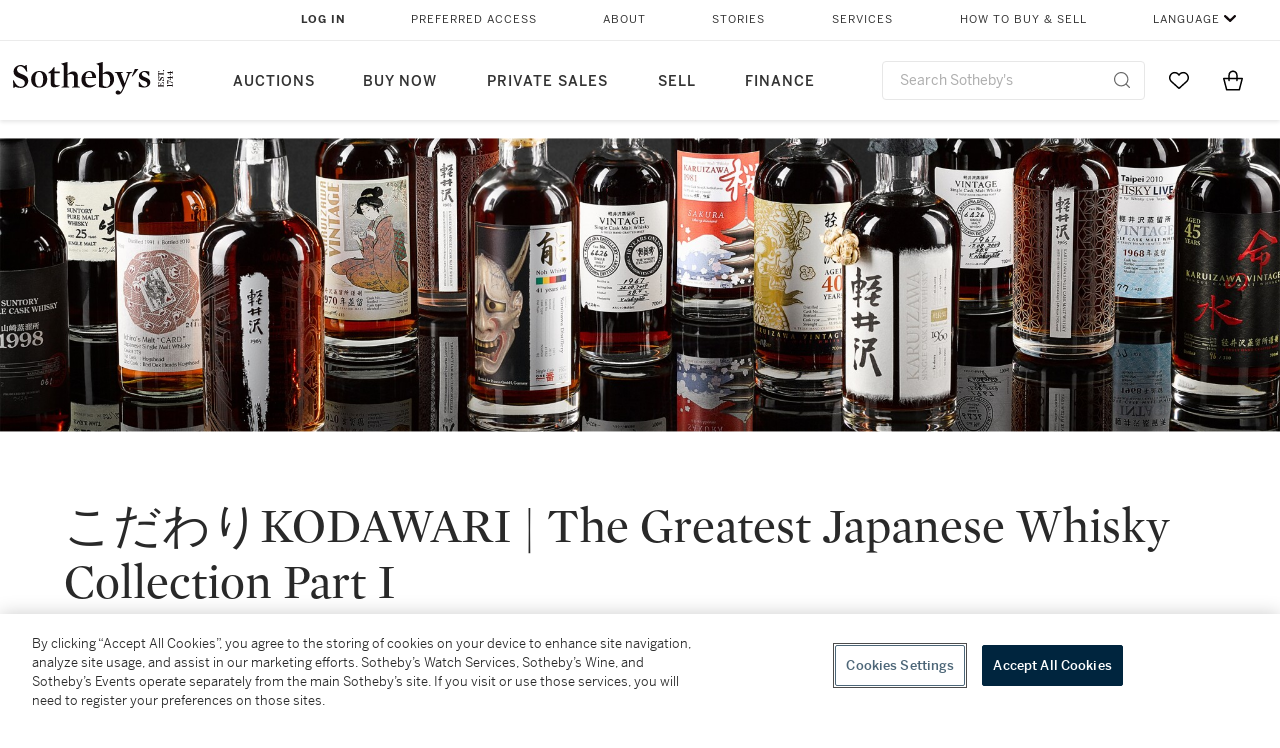

--- FILE ---
content_type: text/html; charset=utf-8
request_url: https://www.sothebys.com/en/buy/auction/2023/kodawarikodawari-the-greatest-japanese-whisky-collection-part-i
body_size: 65191
content:
<!DOCTYPE html><html lang="en"><head><meta charSet="utf-8"/><meta name="viewport" content="width=device-width, initial-scale=1, shrink-to-fit=no"/><title>こだわりKODAWARI | The Greatest Japanese Whisky Collection Part I | 2023 | Sotheby&#x27;s</title><link href="https://www.sothebys.com/buy/6df29b5d-2285-4587-9f0c-a3a5a22e4160" rel="canonical"/><meta content="KODAWARI is the most valuable Japanese Whisky Collection ever to come to auction. Part I of this collection, all of which was accrued by a single owner, comp" name="description"/><meta content="こだわりKODAWARI | The Greatest Japanese Whisky Collection Part I | 2023 | Sotheby&#x27;s" property="og:title"/><meta content="KODAWARI is the most valuable Japanese Whisky Collection ever to come to auction. Part I of this collection, all of which was accrued by a single owner, comprises some of the most sought after whiskies from Karuizawa, Yamazaki, Hanyu. Hakushu, Hibiki and Yoichi. Among the highlights is the Karuizawa 1960, formerly the world&#x27;s most expensive Japanese Whisky, which appears at Sotheby&#x27;s auction for the first time since 2021. こだわり (Kodawari) in Japanese translates as &quot;the art of perfection&quot;, a phrase which distills this collector&#x27;s dedication to building the most comprehensive catalogue of Karuizawa ever to come to auction.View Catalogue PDFExhibitions:28–31 OctoberHighlights view in the Linell gallery alongside the Japanese Works of Art sales14–16 NovemberPublic exhibition for the KODAWARI Collection in the Conduit Street GalleryFor assistance with bidding and registration, please contact:Bids.london@sothebys.com(+44) 207 293 5283 (bids general line)For sale enquiries please contact:Jonny FowleVice PresidentGlobal Head of Whisky+44 20 7293 6125JONNY.FOWLE@SOTHEBYS.COMJames GrayDeputy DirectorSpecialist, Whisky+44 7515 607 266JAMES.GRAY@SOTHEBYS.COMMarlon TulaszewskiAssistant Vice PresidentSpecialist, Whisky+1 212 606 7050MARLON.TULASZEWSKI@SOTHEBYS.COMZev GlestaSpecialist, Whiskey+1 212 606 7050ZEV.GLESTA@SOTHEBYS.COMHugh MachinSales  Property Manager, Whisky+44 7966 653 291HUGH.MACHIN@SOTHEBYS.COMFreeman HoDeputy Director, Whisky Specialist+852 2822 5595FREEMAN.HO@SOTHEBYS.COM" property="og:description"/><meta content="https://sothebys-md.brightspotcdn.com/4c/72/f453ea8b44528fb385b4f8e7091b/l23729-banner-new.jpg" property="og:image"/><meta content="2880" property="og:image:width"/><meta content="660" property="og:image:height"/><meta content="こだわりKODAWARI | The Greatest Japanese Whisky Collection Part I" property="og:image:alt"/><meta content="Sotheby&#x27;s" property="og:site_name"/><meta content="website:sothebys" property="og:type"/><script type="application/ld+json">{"@context":"https://schema.org","@graph":[{"@type":"Event","name":"こだわりKODAWARI | The Greatest Japanese Whisky Collection Part I | 2023 | Sotheby's","startDate":"2023-10-31T12:00:00Z","location":{"@type":"Place","name":"London","address":{"@type":"PostalAddress","addressLocality":"London"}},"image":["https://sothebys-md.brightspotcdn.com/dims4/default/27e933c/2147483647/strip/true/crop/2880x660+0+0/resize/385x88!/quality/90/?url=http%3A%2F%2Fsothebys-brightspot.s3.amazonaws.com%2Fmedia-desk%2F4c%2F72%2Ff453ea8b44528fb385b4f8e7091b%2Fl23729-banner-new.jpg","https://sothebys-md.brightspotcdn.com/dims4/default/9c71e1f/2147483647/strip/true/crop/600x700+0+0/resize/385x449!/quality/90/?url=http%3A%2F%2Fsothebys-brightspot.s3.amazonaws.com%2Fmedia-desk%2F34%2F8a%2F52f5c88a4d9b99be12e134cd6e3d%2Fl23729-calendar.jpg"],"description":"KODAWARI is the most valuable Japanese Whisky Collection ever to come to auction. Part I of this collection, all of which was accrued by a single owner, comprises some of the most sought after whiskies from Karuizawa, Yamazaki, Hanyu. Hakushu, Hibiki and Yoichi. Among the highlights is the Karuizawa 1960, formerly the world's most expensive Japanese Whisky, which appears at Sotheby's auction for the first time since 2021. こだわり (Kodawari) in Japanese translates as \"the art of perfection\", a phrase which distills this collector's dedication to building the most comprehensive catalogue of Karuizawa ever to come to auction.View Catalogue PDFExhibitions:28–31 OctoberHighlights view in the Linell gallery alongside the Japanese Works of Art sales14–16 NovemberPublic exhibition for the KODAWARI Collection in the Conduit Street GalleryFor assistance with bidding and registration, please contact:Bids.london@sothebys.com(+44) 207 293 5283 (bids general line)For sale enquiries please contact:Jonny FowleVice PresidentGlobal Head of Whisky+44 20 7293 6125JONNY.FOWLE@SOTHEBYS.COMJames GrayDeputy DirectorSpecialist, Whisky+44 7515 607 266JAMES.GRAY@SOTHEBYS.COMMarlon TulaszewskiAssistant Vice PresidentSpecialist, Whisky+1 212 606 7050MARLON.TULASZEWSKI@SOTHEBYS.COMZev GlestaSpecialist, Whiskey+1 212 606 7050ZEV.GLESTA@SOTHEBYS.COMHugh MachinSales  Property Manager, Whisky+44 7966 653 291HUGH.MACHIN@SOTHEBYS.COMFreeman HoDeputy Director, Whisky Specialist+852 2822 5595FREEMAN.HO@SOTHEBYS.COM","offers":{"@type":"AggregateOffer","offers":[{"@type":"Offer","url":"https://www.sothebys.com/buy/6df29b5d-2285-4587-9f0c-a3a5a22e4160/lots/c559d3f6-4bf7-4db2-80b8-3a4cd7532544","validFrom":"2023-10-31T12:00:00Z","priceCurrency":"GBP","availability":"https://schema.org/InStock"},{"@type":"Offer","url":"https://www.sothebys.com/buy/6df29b5d-2285-4587-9f0c-a3a5a22e4160/lots/b1c9748f-181c-4c5e-8801-5905e280e0c8","validFrom":"2023-10-31T12:00:00Z","priceCurrency":"GBP","availability":"https://schema.org/InStock"},{"@type":"Offer","url":"https://www.sothebys.com/buy/6df29b5d-2285-4587-9f0c-a3a5a22e4160/lots/52f076d9-fc33-446f-ba73-7f0d3b23706a","validFrom":"2023-10-31T12:00:00Z","priceCurrency":"GBP","availability":"https://schema.org/InStock"},{"@type":"Offer","url":"https://www.sothebys.com/buy/6df29b5d-2285-4587-9f0c-a3a5a22e4160/lots/312efc91-3785-4363-9539-10cc1c64f0b0","validFrom":"2023-10-31T12:00:00Z","priceCurrency":"GBP","availability":"https://schema.org/InStock"},{"@type":"Offer","url":"https://www.sothebys.com/buy/6df29b5d-2285-4587-9f0c-a3a5a22e4160/lots/7405746d-3244-48aa-91ff-946a0723fee5","validFrom":"2023-10-31T12:00:00Z","priceCurrency":"GBP","availability":"https://schema.org/InStock"},{"@type":"Offer","url":"https://www.sothebys.com/buy/6df29b5d-2285-4587-9f0c-a3a5a22e4160/lots/1727e470-30be-46f2-9b4e-f39f0d971b93","validFrom":"2023-10-31T12:00:00Z","priceCurrency":"GBP","availability":"https://schema.org/InStock"},{"@type":"Offer","url":"https://www.sothebys.com/buy/6df29b5d-2285-4587-9f0c-a3a5a22e4160/lots/18934d2a-4315-4326-83e6-ba055f5c9d04","validFrom":"2023-10-31T12:00:00Z","priceCurrency":"GBP","availability":"https://schema.org/InStock"},{"@type":"Offer","url":"https://www.sothebys.com/buy/6df29b5d-2285-4587-9f0c-a3a5a22e4160/lots/d9457961-c859-4223-ac4a-e5a6573c96c3","validFrom":"2023-10-31T12:00:00Z","priceCurrency":"GBP","availability":"https://schema.org/InStock"},{"@type":"Offer","url":"https://www.sothebys.com/buy/6df29b5d-2285-4587-9f0c-a3a5a22e4160/lots/3c96b6e9-32d4-4138-9b9f-ab10cb1096d4","validFrom":"2023-10-31T12:00:00Z","priceCurrency":"GBP","availability":"https://schema.org/InStock"},{"@type":"Offer","url":"https://www.sothebys.com/buy/6df29b5d-2285-4587-9f0c-a3a5a22e4160/lots/cf0578d4-1cac-4e49-9d2f-f8b97a1936d0","validFrom":"2023-10-31T12:00:00Z","priceCurrency":"GBP","availability":"https://schema.org/InStock"},{"@type":"Offer","url":"https://www.sothebys.com/buy/6df29b5d-2285-4587-9f0c-a3a5a22e4160/lots/08ca3ef6-c571-4d4a-a4c8-eb1d6e3bc90d","validFrom":"2023-10-31T12:00:00Z","priceCurrency":"GBP","availability":"https://schema.org/InStock"},{"@type":"Offer","url":"https://www.sothebys.com/buy/6df29b5d-2285-4587-9f0c-a3a5a22e4160/lots/7c96a183-a5f1-41fa-b2eb-a0684bcfc982","validFrom":"2023-10-31T12:00:00Z","priceCurrency":"GBP","availability":"https://schema.org/InStock"},{"@type":"Offer","url":"https://www.sothebys.com/buy/6df29b5d-2285-4587-9f0c-a3a5a22e4160/lots/0d0699ca-1202-4580-b743-ea4ec52e2aa7","validFrom":"2023-10-31T12:00:00Z","priceCurrency":"GBP","availability":"https://schema.org/InStock"},{"@type":"Offer","url":"https://www.sothebys.com/buy/6df29b5d-2285-4587-9f0c-a3a5a22e4160/lots/8f483c16-b505-49be-8060-2c26fdf2618a","validFrom":"2023-10-31T12:00:00Z","priceCurrency":"GBP","availability":"https://schema.org/InStock"},{"@type":"Offer","url":"https://www.sothebys.com/buy/6df29b5d-2285-4587-9f0c-a3a5a22e4160/lots/6196e53d-50cb-42a7-a026-565d0e043f22","validFrom":"2023-10-31T12:00:00Z","priceCurrency":"GBP","availability":"https://schema.org/InStock"},{"@type":"Offer","url":"https://www.sothebys.com/buy/6df29b5d-2285-4587-9f0c-a3a5a22e4160/lots/f6ea2ef1-f559-4b16-9467-49851f25f70c","validFrom":"2023-10-31T12:00:00Z","priceCurrency":"GBP","availability":"https://schema.org/InStock"},{"@type":"Offer","url":"https://www.sothebys.com/buy/6df29b5d-2285-4587-9f0c-a3a5a22e4160/lots/628f40b2-62ed-447a-b15d-20d1928ff672","validFrom":"2023-10-31T12:00:00Z","priceCurrency":"GBP","availability":"https://schema.org/InStock"},{"@type":"Offer","url":"https://www.sothebys.com/buy/6df29b5d-2285-4587-9f0c-a3a5a22e4160/lots/4953f78b-f050-4fd8-a901-51f8c3585722","validFrom":"2023-10-31T12:00:00Z","priceCurrency":"GBP","availability":"https://schema.org/InStock"},{"@type":"Offer","url":"https://www.sothebys.com/buy/6df29b5d-2285-4587-9f0c-a3a5a22e4160/lots/50f436ad-f416-454f-b93f-a715a56e7c5d","validFrom":"2023-10-31T12:00:00Z","priceCurrency":"GBP","availability":"https://schema.org/InStock"},{"@type":"Offer","url":"https://www.sothebys.com/buy/6df29b5d-2285-4587-9f0c-a3a5a22e4160/lots/2662c055-aa57-4c7e-ae3b-d5003c0406ab","validFrom":"2023-10-31T12:00:00Z","priceCurrency":"GBP","availability":"https://schema.org/InStock"},{"@type":"Offer","url":"https://www.sothebys.com/buy/6df29b5d-2285-4587-9f0c-a3a5a22e4160/lots/cc806d70-c31f-4e71-9d3b-eb3d07686726","validFrom":"2023-10-31T12:00:00Z","priceCurrency":"GBP","availability":"https://schema.org/InStock"},{"@type":"Offer","url":"https://www.sothebys.com/buy/6df29b5d-2285-4587-9f0c-a3a5a22e4160/lots/eddae94d-a1d8-4b39-9d98-5ce9ca7ad6e5","validFrom":"2023-10-31T12:00:00Z","priceCurrency":"GBP","availability":"https://schema.org/InStock"},{"@type":"Offer","url":"https://www.sothebys.com/buy/6df29b5d-2285-4587-9f0c-a3a5a22e4160/lots/bdad4248-cfb8-4885-875e-d733489c046d","validFrom":"2023-10-31T12:00:00Z","priceCurrency":"GBP","availability":"https://schema.org/InStock"},{"@type":"Offer","url":"https://www.sothebys.com/buy/6df29b5d-2285-4587-9f0c-a3a5a22e4160/lots/a4199401-57e4-4d9f-95be-7c84ba9d7dee","validFrom":"2023-10-31T12:00:00Z","priceCurrency":"GBP","availability":"https://schema.org/InStock"},{"@type":"Offer","url":"https://www.sothebys.com/buy/6df29b5d-2285-4587-9f0c-a3a5a22e4160/lots/8f1ca706-175f-4d39-bc62-1bbfd8b636aa","validFrom":"2023-10-31T12:00:00Z","priceCurrency":"GBP","availability":"https://schema.org/InStock"},{"@type":"Offer","url":"https://www.sothebys.com/buy/6df29b5d-2285-4587-9f0c-a3a5a22e4160/lots/c768b59f-72ee-43a4-8777-b63688078dcb","validFrom":"2023-10-31T12:00:00Z","priceCurrency":"GBP","availability":"https://schema.org/InStock"},{"@type":"Offer","url":"https://www.sothebys.com/buy/6df29b5d-2285-4587-9f0c-a3a5a22e4160/lots/6e3c3d1d-f19e-4863-ae0e-faff7acf5dd9","validFrom":"2023-10-31T12:00:00Z","priceCurrency":"GBP","availability":"https://schema.org/InStock"},{"@type":"Offer","url":"https://www.sothebys.com/buy/6df29b5d-2285-4587-9f0c-a3a5a22e4160/lots/f9cf4a0e-8e07-458a-9c7d-da607869f3ab","validFrom":"2023-10-31T12:00:00Z","priceCurrency":"GBP","availability":"https://schema.org/InStock"},{"@type":"Offer","url":"https://www.sothebys.com/buy/6df29b5d-2285-4587-9f0c-a3a5a22e4160/lots/4a1c55ea-d76d-4de2-97a7-5580db929af1","validFrom":"2023-10-31T12:00:00Z","priceCurrency":"GBP","availability":"https://schema.org/InStock"},{"@type":"Offer","url":"https://www.sothebys.com/buy/6df29b5d-2285-4587-9f0c-a3a5a22e4160/lots/63c32a07-310a-4e0d-856b-1ab01557d4d7","validFrom":"2023-10-31T12:00:00Z","priceCurrency":"GBP","availability":"https://schema.org/InStock"},{"@type":"Offer","url":"https://www.sothebys.com/buy/6df29b5d-2285-4587-9f0c-a3a5a22e4160/lots/6414b20d-5ceb-4e64-92aa-f588d0dccdf9","validFrom":"2023-10-31T12:00:00Z","priceCurrency":"GBP","availability":"https://schema.org/InStock"},{"@type":"Offer","url":"https://www.sothebys.com/buy/6df29b5d-2285-4587-9f0c-a3a5a22e4160/lots/0044bb92-bbdc-48e8-afaf-123af3ff8ca8","validFrom":"2023-10-31T12:00:00Z","priceCurrency":"GBP","availability":"https://schema.org/InStock"},{"@type":"Offer","url":"https://www.sothebys.com/buy/6df29b5d-2285-4587-9f0c-a3a5a22e4160/lots/45348c80-c525-401c-b789-e56fea9eb73a","validFrom":"2023-10-31T12:00:00Z","priceCurrency":"GBP","availability":"https://schema.org/InStock"},{"@type":"Offer","url":"https://www.sothebys.com/buy/6df29b5d-2285-4587-9f0c-a3a5a22e4160/lots/21403be5-0259-4cd7-9fa2-b4fd7f84bab9","validFrom":"2023-10-31T12:00:00Z","priceCurrency":"GBP","availability":"https://schema.org/InStock"},{"@type":"Offer","url":"https://www.sothebys.com/buy/6df29b5d-2285-4587-9f0c-a3a5a22e4160/lots/f941e29d-16fc-47e4-802d-fa1afd6638ad","validFrom":"2023-10-31T12:00:00Z","priceCurrency":"GBP","availability":"https://schema.org/InStock"},{"@type":"Offer","url":"https://www.sothebys.com/buy/6df29b5d-2285-4587-9f0c-a3a5a22e4160/lots/5bad38af-0c89-417a-ab18-4fb23049810f","validFrom":"2023-10-31T12:00:00Z","priceCurrency":"GBP","availability":"https://schema.org/InStock"},{"@type":"Offer","url":"https://www.sothebys.com/buy/6df29b5d-2285-4587-9f0c-a3a5a22e4160/lots/8863114c-64d4-4583-a2cd-17a315592481","validFrom":"2023-10-31T12:00:00Z","priceCurrency":"GBP","availability":"https://schema.org/InStock"},{"@type":"Offer","url":"https://www.sothebys.com/buy/6df29b5d-2285-4587-9f0c-a3a5a22e4160/lots/53f794ef-c25b-4412-a4dd-374c4e963e46","validFrom":"2023-10-31T12:00:00Z","priceCurrency":"GBP","availability":"https://schema.org/InStock"},{"@type":"Offer","url":"https://www.sothebys.com/buy/6df29b5d-2285-4587-9f0c-a3a5a22e4160/lots/dfd3c98c-ff7f-4052-aa07-264f5eaa91ea","validFrom":"2023-10-31T12:00:00Z","priceCurrency":"GBP","availability":"https://schema.org/InStock"},{"@type":"Offer","url":"https://www.sothebys.com/buy/6df29b5d-2285-4587-9f0c-a3a5a22e4160/lots/ac92c0a0-9e29-4c78-b479-493bb766887b","validFrom":"2023-10-31T12:00:00Z","priceCurrency":"GBP","availability":"https://schema.org/InStock"},{"@type":"Offer","url":"https://www.sothebys.com/buy/6df29b5d-2285-4587-9f0c-a3a5a22e4160/lots/fc20444a-ba3a-421e-8eb1-41b93e2aa4cf","validFrom":"2023-10-31T12:00:00Z","priceCurrency":"GBP","availability":"https://schema.org/InStock"},{"@type":"Offer","url":"https://www.sothebys.com/buy/6df29b5d-2285-4587-9f0c-a3a5a22e4160/lots/a1b21f23-e7cf-4fd2-8773-5c12fc5b0de6","validFrom":"2023-10-31T12:00:00Z","priceCurrency":"GBP","availability":"https://schema.org/InStock"},{"@type":"Offer","url":"https://www.sothebys.com/buy/6df29b5d-2285-4587-9f0c-a3a5a22e4160/lots/9ec5f8fa-376b-4f1f-8543-28723e008ca7","validFrom":"2023-10-31T12:00:00Z","priceCurrency":"GBP","availability":"https://schema.org/InStock"},{"@type":"Offer","url":"https://www.sothebys.com/buy/6df29b5d-2285-4587-9f0c-a3a5a22e4160/lots/22d9dbb1-76ec-4771-9e82-03a927e4c67e","validFrom":"2023-10-31T12:00:00Z","priceCurrency":"GBP","availability":"https://schema.org/InStock"},{"@type":"Offer","url":"https://www.sothebys.com/buy/6df29b5d-2285-4587-9f0c-a3a5a22e4160/lots/d854678a-966b-4792-b2a5-86c2fe06d2cd","validFrom":"2023-10-31T12:00:00Z","priceCurrency":"GBP","availability":"https://schema.org/InStock"},{"@type":"Offer","url":"https://www.sothebys.com/buy/6df29b5d-2285-4587-9f0c-a3a5a22e4160/lots/b6c7bf0c-624e-4bab-9926-878ff017aa06","validFrom":"2023-10-31T12:00:00Z","priceCurrency":"GBP","availability":"https://schema.org/InStock"},{"@type":"Offer","url":"https://www.sothebys.com/buy/6df29b5d-2285-4587-9f0c-a3a5a22e4160/lots/be9475f7-78c2-47fd-809e-00784706fa53","validFrom":"2023-10-31T12:00:00Z","priceCurrency":"GBP","availability":"https://schema.org/InStock"},{"@type":"Offer","url":"https://www.sothebys.com/buy/6df29b5d-2285-4587-9f0c-a3a5a22e4160/lots/5d08701b-2568-42fd-9b64-f0cd336bc904","validFrom":"2023-10-31T12:00:00Z","priceCurrency":"GBP","availability":"https://schema.org/InStock"}]},"performer":{"@type":"PerformingGroup","name":"Sotheby's"}}]}</script><meta name="next-head-count" content="14"/><meta http-equiv="Content-Language" content="en"/><link rel="icon" type="image/png" href="/favicon-16x16.png"/><link rel="icon" type="image/png" href="/favicon-32x32.png"/><link rel="stylesheet" data-href="https://use.typekit.net/dfs5lfh.css"/><style>@-webkit-keyframes animation-1m36nf7{100%{-webkit-transform:translateX(-5vw);-moz-transform:translateX(-5vw);-ms-transform:translateX(-5vw);transform:translateX(-5vw);}}@keyframes animation-1m36nf7{100%{-webkit-transform:translateX(-5vw);-moz-transform:translateX(-5vw);-ms-transform:translateX(-5vw);transform:translateX(-5vw);}}@-webkit-keyframes animation-ft1o10{0%{-webkit-transform:translateX(-40vw);-moz-transform:translateX(-40vw);-ms-transform:translateX(-40vw);transform:translateX(-40vw);}70%{-webkit-transform:translateX(0vw);-moz-transform:translateX(0vw);-ms-transform:translateX(0vw);transform:translateX(0vw);}98%{-webkit-transform:translateY(-2px);-moz-transform:translateY(-2px);-ms-transform:translateY(-2px);transform:translateY(-2px);}99%{-webkit-transform:translateX(-100vw);-moz-transform:translateX(-100vw);-ms-transform:translateX(-100vw);transform:translateX(-100vw);}100%{-webkit-transform:translateY(0px);-moz-transform:translateY(0px);-ms-transform:translateY(0px);transform:translateY(0px);}}@keyframes animation-ft1o10{0%{-webkit-transform:translateX(-40vw);-moz-transform:translateX(-40vw);-ms-transform:translateX(-40vw);transform:translateX(-40vw);}70%{-webkit-transform:translateX(0vw);-moz-transform:translateX(0vw);-ms-transform:translateX(0vw);transform:translateX(0vw);}98%{-webkit-transform:translateY(-2px);-moz-transform:translateY(-2px);-ms-transform:translateY(-2px);transform:translateY(-2px);}99%{-webkit-transform:translateX(-100vw);-moz-transform:translateX(-100vw);-ms-transform:translateX(-100vw);transform:translateX(-100vw);}100%{-webkit-transform:translateY(0px);-moz-transform:translateY(0px);-ms-transform:translateY(0px);transform:translateY(0px);}}.css-3j849e{position:fixed;top:0px;left:0px;z-index:9998;height:2px;width:100vw;-webkit-transform:translateX(-100vw);-moz-transform:translateX(-100vw);-ms-transform:translateX(-100vw);transform:translateX(-100vw);background-color:#748794;}@-webkit-keyframes animation-1f2tzwt{0%{-webkit-background-position:-800px,0px;background-position:-800px,0px;}100%{-webkit-background-position:800px,0px;background-position:800px,0px;}}@keyframes animation-1f2tzwt{0%{-webkit-background-position:-800px,0px;background-position:-800px,0px;}100%{-webkit-background-position:800px,0px;background-position:800px,0px;}}@-webkit-keyframes animation-gze9rp{0%{-webkit-clip-path:inset(0 0 0 0);clip-path:inset(0 0 0 0);}100%{-webkit-clip-path:inset(0 0 0 100%);clip-path:inset(0 0 0 100%);}}@keyframes animation-gze9rp{0%{-webkit-clip-path:inset(0 0 0 0);clip-path:inset(0 0 0 0);}100%{-webkit-clip-path:inset(0 0 0 100%);clip-path:inset(0 0 0 100%);}}@-webkit-keyframes animation-k19k7a{0%{-webkit-clip-path:inset(0 100% 0 0);clip-path:inset(0 100% 0 0);}100%{-webkit-clip-path:inset(0 0 0 0);clip-path:inset(0 0 0 0);}}@keyframes animation-k19k7a{0%{-webkit-clip-path:inset(0 100% 0 0);clip-path:inset(0 100% 0 0);}100%{-webkit-clip-path:inset(0 0 0 0);clip-path:inset(0 0 0 0);}}.css-k008qs{display:-webkit-box;display:-webkit-flex;display:-ms-flexbox;display:flex;}.css-1yuhvjn{margin-top:16px;}@-webkit-keyframes animation-rcer73{0%{-webkit-transform:translateY(-100%);-moz-transform:translateY(-100%);-ms-transform:translateY(-100%);transform:translateY(-100%);}100%{-webkit-transform:translateY(0%);-moz-transform:translateY(0%);-ms-transform:translateY(0%);transform:translateY(0%);}}@keyframes animation-rcer73{0%{-webkit-transform:translateY(-100%);-moz-transform:translateY(-100%);-ms-transform:translateY(-100%);transform:translateY(-100%);}100%{-webkit-transform:translateY(0%);-moz-transform:translateY(0%);-ms-transform:translateY(0%);transform:translateY(0%);}}@-webkit-keyframes animation-1oihdh6{0%{-webkit-transform:translateY(0%);-moz-transform:translateY(0%);-ms-transform:translateY(0%);transform:translateY(0%);}100%{-webkit-transform:translateY(-100%);-moz-transform:translateY(-100%);-ms-transform:translateY(-100%);transform:translateY(-100%);}}@keyframes animation-1oihdh6{0%{-webkit-transform:translateY(0%);-moz-transform:translateY(0%);-ms-transform:translateY(0%);transform:translateY(0%);}100%{-webkit-transform:translateY(-100%);-moz-transform:translateY(-100%);-ms-transform:translateY(-100%);transform:translateY(-100%);}}h1,h2,h3,h4,h5,h6,p,a,li,button,th,td{color:#333333;}body{font-family:benton-sans,sans-serif;}.css-ycy229{position:fixed;top:0px;left:0px;right:0px;z-index:3000;}@-webkit-keyframes animation-ebjc1k{0%{opacity:0;}70%{opacity:0.7;}100%{opacity:1;}}@keyframes animation-ebjc1k{0%{opacity:0;}70%{opacity:0.7;}100%{opacity:1;}}@-webkit-keyframes animation-1iqg48{0%{-webkit-transform:translateX(-100%);-moz-transform:translateX(-100%);-ms-transform:translateX(-100%);transform:translateX(-100%);}100%{-webkit-transform:translateX(0%);-moz-transform:translateX(0%);-ms-transform:translateX(0%);transform:translateX(0%);}}@keyframes animation-1iqg48{0%{-webkit-transform:translateX(-100%);-moz-transform:translateX(-100%);-ms-transform:translateX(-100%);transform:translateX(-100%);}100%{-webkit-transform:translateX(0%);-moz-transform:translateX(0%);-ms-transform:translateX(0%);transform:translateX(0%);}}@-webkit-keyframes animation-ptkdgw{0%{-webkit-transform:translateX(0%);-moz-transform:translateX(0%);-ms-transform:translateX(0%);transform:translateX(0%);}100%{-webkit-transform:translateX(-100%);-moz-transform:translateX(-100%);-ms-transform:translateX(-100%);transform:translateX(-100%);}}@keyframes animation-ptkdgw{0%{-webkit-transform:translateX(0%);-moz-transform:translateX(0%);-ms-transform:translateX(0%);transform:translateX(0%);}100%{-webkit-transform:translateX(-100%);-moz-transform:translateX(-100%);-ms-transform:translateX(-100%);transform:translateX(-100%);}}@-webkit-keyframes animation-jhn00i{0%{opacity:0.2;-webkit-transform:scale(0.66, 0.66);-moz-transform:scale(0.66, 0.66);-ms-transform:scale(0.66, 0.66);transform:scale(0.66, 0.66);}25%{opacity:1;-webkit-transform:scale(1, 1);-moz-transform:scale(1, 1);-ms-transform:scale(1, 1);transform:scale(1, 1);}50%{opacity:1;-webkit-transform:scale(1, 1);-moz-transform:scale(1, 1);-ms-transform:scale(1, 1);transform:scale(1, 1);}75%{opacity:0.2;-webkit-transform:scale(0.66, 0.66);-moz-transform:scale(0.66, 0.66);-ms-transform:scale(0.66, 0.66);transform:scale(0.66, 0.66);}100%{opacity:0.2;-webkit-transform:scale(0.66, 0.66);-moz-transform:scale(0.66, 0.66);-ms-transform:scale(0.66, 0.66);transform:scale(0.66, 0.66);}}@keyframes animation-jhn00i{0%{opacity:0.2;-webkit-transform:scale(0.66, 0.66);-moz-transform:scale(0.66, 0.66);-ms-transform:scale(0.66, 0.66);transform:scale(0.66, 0.66);}25%{opacity:1;-webkit-transform:scale(1, 1);-moz-transform:scale(1, 1);-ms-transform:scale(1, 1);transform:scale(1, 1);}50%{opacity:1;-webkit-transform:scale(1, 1);-moz-transform:scale(1, 1);-ms-transform:scale(1, 1);transform:scale(1, 1);}75%{opacity:0.2;-webkit-transform:scale(0.66, 0.66);-moz-transform:scale(0.66, 0.66);-ms-transform:scale(0.66, 0.66);transform:scale(0.66, 0.66);}100%{opacity:0.2;-webkit-transform:scale(0.66, 0.66);-moz-transform:scale(0.66, 0.66);-ms-transform:scale(0.66, 0.66);transform:scale(0.66, 0.66);}}@-webkit-keyframes animation-vh3mck{0%{-webkit-transform:translateY(7vh);-moz-transform:translateY(7vh);-ms-transform:translateY(7vh);transform:translateY(7vh);}100%{-webkit-transform:translateY(0vh);-moz-transform:translateY(0vh);-ms-transform:translateY(0vh);transform:translateY(0vh);}}@keyframes animation-vh3mck{0%{-webkit-transform:translateY(7vh);-moz-transform:translateY(7vh);-ms-transform:translateY(7vh);transform:translateY(7vh);}100%{-webkit-transform:translateY(0vh);-moz-transform:translateY(0vh);-ms-transform:translateY(0vh);transform:translateY(0vh);}}@-webkit-keyframes animation-5559a5{0%{-webkit-transform:translateY(7vh);-moz-transform:translateY(7vh);-ms-transform:translateY(7vh);transform:translateY(7vh);}100%{-webkit-transform:translateY(20vh);-moz-transform:translateY(20vh);-ms-transform:translateY(20vh);transform:translateY(20vh);}}@keyframes animation-5559a5{0%{-webkit-transform:translateY(7vh);-moz-transform:translateY(7vh);-ms-transform:translateY(7vh);transform:translateY(7vh);}100%{-webkit-transform:translateY(20vh);-moz-transform:translateY(20vh);-ms-transform:translateY(20vh);transform:translateY(20vh);}}.css-j7qwjs{display:-webkit-box;display:-webkit-flex;display:-ms-flexbox;display:flex;-webkit-flex-direction:column;-ms-flex-direction:column;flex-direction:column;}.css-nimnyl{grid-column:1/13;}@media (max-width:768px){.css-nimnyl{grid-column:1/9;}}@media (max-width:599px){.css-nimnyl{grid-column:1/5;}}@media (max-width: 767px){.css-11lbtka{margin:4px 8px;}}.css-4i042v{position:relative;margin:16px 64px 4px 64px;}@media (max-width: 767px){.css-4i042v{margin:4px;}}.css-169qg24{background-color:#00253e;}.css-d62xm2{font-size:12px;font-weight:600;font-family:benton-sans,sans-serif;letter-spacing:1px;}.css-d62xm2.css-d62xm2{color:#00253e;padding-left:0;padding-right:0;padding-bottom:24px;padding-top:0;min-width:auto;margin-right:40px;margin-left:2px;}.css-d62xm2:focus{outline:2px solid #317aad;border-radius:2px;}.css-1rv2jb8{font-size:12px;font-weight:600;font-family:benton-sans,sans-serif;letter-spacing:1px;}.css-1rv2jb8.css-1rv2jb8{color:#6b6b6b;padding-left:0;padding-right:0;padding-bottom:24px;padding-top:0;min-width:auto;margin-right:40px;margin-left:2px;}.css-1rv2jb8:focus{outline:2px solid #317aad;border-radius:2px;}.css-t4zrhw{font-size:12px;font-weight:600;font-family:benton-sans,sans-serif;letter-spacing:1px;}.css-t4zrhw.css-t4zrhw{color:#6b6b6b;padding-left:0;padding-right:0;padding-bottom:24px;padding-top:0;min-width:auto;margin-right:0;margin-left:2px;}.css-t4zrhw:focus{outline:2px solid #317aad;border-radius:2px;}.css-kyh8gm{pointer-events:none;position:absolute;width:100%;height:100%;left:0px;bottom:-4px;border-bottom:1px solid #e7e7e7;}.css-1ln1gf{margin-top:36px;}@media (max-width: 767px){.css-1ln1gf{margin-top:16px;}}.css-87lb9q{padding:0!important;}.css-srdy1n{grid-column:1/13;grid-row:4/4;margin-bottom:8px;}.css-1nr62r8{margin-top:40px;margin-bottom:32px;}@media (max-width: 767px){.css-1nr62r8{margin-top:24px;margin-bottom:16px;}}.css-ofz9ok{max-width:360px;}.css-17ddsqm{height:330px;overflow-y:hidden;position:absolute;top:0px;left:0px;right:0px;}@media (max-width:980px){.css-17ddsqm{height:176px;}}@media (max-width: 767px){.css-17ddsqm{height:112px;}}.css-xcy8d7{position:absolute;top:50%;-webkit-transform:translateY(-50%);-moz-transform:translateY(-50%);-ms-transform:translateY(-50%);transform:translateY(-50%);width:100%;left:0;}.css-1lznr46{margin-top:330px;}@media (max-width:980px){.css-1lznr46{margin-top:176px;}}@media (max-width: 767px){.css-1lznr46{margin-top:112px;}}.css-ifm2o5{display:grid;grid-template-areas:'. auctionHeaderContent .';grid-template-columns:minmax(64px,auto) minmax(0px,1312px) minmax(64px,auto);height:auto;}@media (max-width:768px){.css-ifm2o5{grid-template-columns:minmax(16px,auto) minmax(0px,1fr) minmax(16px,auto);}}@media (max-width:599px){.css-ifm2o5{grid-template-columns:minmax(8px,auto) minmax(0px,1fr) minmax(8px,auto);}}.css-199cbnc{grid-area:auctionHeaderContent;}.css-1ssvx33{padding:10px 0;margin-bottom:8px;color:#292929;}@media (max-width:980px){.css-1ssvx33{display:none;}}.css-e4ejw{padding:18px 0;margin-bottom:8px;color:#292929;}@media (min-width:980px){.css-e4ejw{display:none;}}@media (max-width: 767px){.css-e4ejw{display:none;}}.css-16yerai{padding:8px 0;margin-bottom:8px;color:#292929;}@media (min-width:768px){.css-16yerai{display:none;}}.css-1a7afa8{border-radius:1px;background:linear-gradient(90deg, #f1f1f1 0px, #f9f9f9 350px, #f9f9f9 450px, #f1f1f1 800px);-webkit-background-size:1600px 800px;background-size:1600px 800px;-webkit-animation-duration:1000ms;animation-duration:1000ms;-webkit-animation-fill-mode:forwards;animation-fill-mode:forwards;-webkit-animation-name:animation-1f2tzwt;animation-name:animation-1f2tzwt;-webkit-animation-iteration-count:infinite;animation-iteration-count:infinite;-webkit-animation-timing-function:linear;animation-timing-function:linear;width:auto;height:1em;margin-bottom:8px;}.css-1ug3ynx{color:#292929;}@media (max-width: 767px){.css-1ug3ynx{display:none;}}.css-yme5u0{color:#292929;}@media (min-width:768px){.css-yme5u0{display:none;}}.css-c0w08w{position:fixed;z-index:99;top:0;width:100%;padding:0px 0 8px 64px;background-color:#ffffff;box-shadow:0 4px 16px 0 rgba(0, 0, 0, 0.1);-webkit-transition:300ms ease-in 0ms all;transition:300ms ease-in 0ms all;-webkit-transform:translateY(-100%);-moz-transform:translateY(-100%);-ms-transform:translateY(-100%);transform:translateY(-100%);visibility:hidden;}@media (max-width:980px){.css-c0w08w{padding:16px 16px 8px 24px;}}.css-6n7j50{display:inline;}.css-y34yeh{display:-webkit-box;display:-webkit-flex;display:-ms-flexbox;display:flex;-webkit-flex-direction:row;-ms-flex-direction:row;flex-direction:row;-webkit-align-items:flex-start;-webkit-box-align:flex-start;-ms-flex-align:flex-start;align-items:flex-start;width:100%;}@media (min-width:980px){.css-y34yeh{margin-top:24px;}}@media (max-width:980px){.css-1wtazm1{display:none;}}.css-g1zsve{margin-left:24px;}@media (max-width:980px){.css-g1zsve{margin-left:0;}}.css-18ye15i{display:-webkit-box;display:-webkit-flex;display:-ms-flexbox;display:flex;gap:8px;margin-top:16px;margin-bottom:0px;margin-right:32px;}@media (max-width: 767px){.css-18ye15i{display:none;}}.css-5405fo{display:-webkit-box;display:-webkit-flex;display:-ms-flexbox;display:flex;-webkit-flex-direction:column;-ms-flex-direction:column;flex-direction:column;-webkit-box-pack:start;-ms-flex-pack:start;-webkit-justify-content:flex-start;justify-content:flex-start;width:70px;height:70px;cursor:pointer;border:1px solid transparent!important;}.css-5405fo:focus{outline-offset:-1px;}.css-5405fo:hover{background-color:#f1f1f1!important;border:1px solid #00253e!important;}.css-1yf3lzr{white-space:nowrap;margin-top:8px;}.css-zqyf2b{margin-top:16px;display:-webkit-box;display:-webkit-flex;display:-ms-flexbox;display:flex;}@media (max-width: 767px){.css-zqyf2b{margin-top:24px;}}.css-rqmmtx{border-right:0px solid #aeaeae;}@media (min-width:768px){.css-rqmmtx{margin-top:16px;}}.css-16owrq4{margin:0;}@media (max-width: 767px){.css-16owrq4{display:none;}}.css-16bg85x{width:78px;margin-top:16px;}@media (min-width:768px){.css-16bg85x{margin-right:8px;}}.css-y7x7mg{display:-webkit-box;display:-webkit-flex;display:-ms-flexbox;display:flex;}@media (min-width:768px){.css-y7x7mg{display:none;}}.css-1bjdqnj{width:70px;height:70px;margin-right:8px;display:-webkit-box;display:-webkit-flex;display:-ms-flexbox;display:flex;-webkit-flex-direction:column;-ms-flex-direction:column;flex-direction:column;-webkit-align-items:center;-webkit-box-align:center;-ms-flex-align:center;align-items:center;-webkit-box-pack:center;-ms-flex-pack:center;-webkit-justify-content:center;justify-content:center;border-radius:2px;cursor:pointer;border:2px solid #06235f!important;padding-top:0px;height:74px;}.css-1bjdqnj:focus{outline-offset:-1px;}.css-1bjdqnj:hover{background-color:#f1f1f1!important;border:2px solid #00253e!important;}.css-zv7ju9{margin-top:0px;}.css-1eyp5e{margin-top:4px;padding:0px 1px;}.css-mse8s1{width:70px;height:70px;margin-right:8px;display:-webkit-box;display:-webkit-flex;display:-ms-flexbox;display:flex;-webkit-flex-direction:column;-ms-flex-direction:column;flex-direction:column;-webkit-align-items:center;-webkit-box-align:center;-ms-flex-align:center;align-items:center;-webkit-box-pack:center;-ms-flex-pack:center;-webkit-justify-content:center;justify-content:center;border-radius:2px;cursor:pointer;border:1px solid transparent!important;padding-top:0px;}.css-mse8s1:focus{outline-offset:-1px;}.css-mse8s1:hover{background-color:#f1f1f1!important;border:1px solid #00253e!important;}.css-qbds55{position:absolute;border-radius:50%;border:1px solid #cecece;top:calc(50% - 20px);width:48px;height:48px;background-color:#ffffff;color:#00253e;outline:0 none transparent;box-shadow:0px 4px 16px 0px rgba(0, 0, 0, 0.1);}.css-qbds55 svg{width:auto;height:auto;}.css-qbds55:hover{background-color:#e7e7e7!important;}.css-fexr3j{width:70px;height:70px;margin-right:8px;display:-webkit-box;display:-webkit-flex;display:-ms-flexbox;display:flex;-webkit-flex-direction:column;-ms-flex-direction:column;flex-direction:column;-webkit-align-items:center;-webkit-box-align:center;-ms-flex-align:center;align-items:center;-webkit-box-pack:center;-ms-flex-pack:center;-webkit-justify-content:center;justify-content:center;border-radius:2px;cursor:pointer;border:1px solid transparent!important;}.css-fexr3j:focus{outline-offset:-1px;}.css-fexr3j:hover{background-color:#f1f1f1!important;border:1px solid #00253e!important;}.css-8luezf{position:fixed;z-index:2501;width:calc(100% - 16px);height:90%;background-color:#ffffff;display:-webkit-box;display:-webkit-flex;display:-ms-flexbox;display:flex;-webkit-flex-direction:column;-ms-flex-direction:column;flex-direction:column;-webkit-box-pack:justify;-webkit-justify-content:space-between;justify-content:space-between;border-top-right-radius:8px;border-top-left-radius:8px;-webkit-transition:500ms ease 0ms all;transition:500ms ease 0ms all;left:8px;bottom:-90vh;visibility:hidden;}.css-1kwuk2k{height:64px;padding:16px;display:-webkit-box;display:-webkit-flex;display:-ms-flexbox;display:flex;-webkit-align-items:center;-webkit-box-align:center;-ms-flex-align:center;align-items:center;-webkit-box-pack:end;-ms-flex-pack:end;-webkit-justify-content:flex-end;justify-content:flex-end;border-bottom:1px solid #e7e7e7;}.css-9c836o{display:-webkit-box;display:-webkit-flex;display:-ms-flexbox;display:flex;-webkit-align-items:center;-webkit-box-align:center;-ms-flex-align:center;align-items:center;-webkit-box-pack:center;-ms-flex-pack:center;-webkit-justify-content:center;justify-content:center;-webkit-box-flex:1;-webkit-flex-grow:1;-ms-flex-positive:1;flex-grow:1;}.css-hn59fr{width:auto!important;min-width:0!important;}.css-1qx3xdd{display:-webkit-box;display:-webkit-flex;display:-ms-flexbox;display:flex;-webkit-box-flex:1;-webkit-flex-grow:1;-ms-flex-positive:1;flex-grow:1;overflow-x:hidden;overflow-y:auto;padding:24px 16px;}.css-3ppxv4{display:-webkit-box;display:-webkit-flex;display:-ms-flexbox;display:flex;height:100%;-webkit-flex-direction:column;-ms-flex-direction:column;flex-direction:column;-webkit-box-pack:start;-ms-flex-pack:start;-webkit-justify-content:flex-start;justify-content:flex-start;}.css-1ybv5aa{-webkit-box-flex:1;-webkit-flex-grow:1;-ms-flex-positive:1;flex-grow:1;display:grid;grid-template-columns:1fr 1fr;justify-items:center;}.css-132ys4s{width:70px;height:70px;margin-right:8px;display:-webkit-box;display:-webkit-flex;display:-ms-flexbox;display:flex;-webkit-flex-direction:column;-ms-flex-direction:column;flex-direction:column;-webkit-align-items:center;-webkit-box-align:center;-ms-flex-align:center;align-items:center;-webkit-box-pack:center;-ms-flex-pack:center;-webkit-justify-content:center;justify-content:center;border-radius:2px;cursor:pointer;border:2px solid #06235f!important;}.css-132ys4s:focus{outline-offset:-1px;}.css-132ys4s:hover{background-color:#f1f1f1!important;border:2px solid #00253e!important;}.css-1ohisv7{width:70px;height:70px;margin-right:8px;display:-webkit-box;display:-webkit-flex;display:-ms-flexbox;display:flex;-webkit-flex-direction:column;-ms-flex-direction:column;flex-direction:column;-webkit-align-items:center;-webkit-box-align:center;-ms-flex-align:center;align-items:center;-webkit-box-pack:center;-ms-flex-pack:center;-webkit-justify-content:center;justify-content:center;border-radius:2px;cursor:pointer;border:1px solid transparent!important;margin-top:8px;}.css-1ohisv7:focus{outline-offset:-1px;}.css-1ohisv7:hover{background-color:#f1f1f1!important;border:1px solid #00253e!important;}.css-1m13d17{height:80px;background-color:#f9f9f9;display:-webkit-box;display:-webkit-flex;display:-ms-flexbox;display:flex;-webkit-align-items:center;-webkit-box-align:center;-ms-flex-align:center;align-items:center;-webkit-box-pack:center;-ms-flex-pack:center;-webkit-justify-content:center;justify-content:center;padding:16px;}.css-pi37oz{display:grid;grid-template-areas:'. tabList .';grid-template-columns:minmax(0px,auto) minmax(0px,1440px) minmax(0px,auto);}@media (max-width:980px){.css-pi37oz{grid-template-columns:minmax(0px,auto) minmax(0px,1fr) minmax(0px,auto);}}.css-14rbqmz{grid-area:tabList;display:grid;grid-gap:24px;grid-template-columns:repeat(12, 1fr);}@media (max-width:979px){.css-14rbqmz{grid-template-columns:repeat(8, 1fr);grid-gap:16px;}}@media (max-width: 599px){.css-14rbqmz{grid-template-columns:repeat(4, 1fr);grid-gap:16px;}}.css-1i2uczc{grid-column:1/15;}@media (max-width:1024px){.css-1i2uczc{grid-column:1/9;width:100%;}}@media (max-width:599px){.css-1i2uczc{grid-column:1/5;}}.css-ndx12a{display:grid;grid-template-areas:'. browseLotContainer .';grid-template-columns:minmax(64px,auto) minmax(0px,1312px) minmax(64px,auto);}@media (max-width:768px){.css-ndx12a{grid-template-columns:minmax(16px,auto) minmax(0px,1fr) minmax(16px,auto);}}@media (max-width:599px){.css-ndx12a{grid-template-columns:minmax(8px,auto) minmax(0px,1fr) minmax(8px,auto);}}.css-1w5y09k{display:grid;grid-area:browseLotContainer;grid-gap:24px;grid-template-columns:224px 8px repeat(12, 1fr);}@media (max-width:1024px){.css-1w5y09k{grid-template-columns:repeat(8, 1fr);}}@media (max-width:599px){.css-1w5y09k{grid-template-columns:repeat(4, 1fr);grid-gap:16px;}}@media (max-width: 767px){.css-1w5y09k{display:-webkit-box;display:-webkit-flex;display:-ms-flexbox;display:flex;}}.css-1up9enl{padding-bottom:18px;}.css-nbu6s6-LotLoading{width:100%;display:grid;grid-template-columns:0.8fr 2fr 1.3fr;grid-template-rows:auto auto;grid-gap:16px;padding:24px;border:1px solid #f1f1f1;border-radius:6px;}@media (max-width:599px){.css-nbu6s6-LotLoading{grid-gap:16px;padding:16px;}}.css-a7usji{grid-column:1/2;grid-row:1/3;height:auto;}@media (max-width:768px){.css-a7usji{grid-row:1/2;}}.css-1xtvz8e{height:100%;display:grid;grid-template-rows:auto max-content max-content max-content;}.css-1f38y8e{min-height:168px;max-width:168px;overflow-wrap:break-word;overflow:hidden;}@media (max-width:768px){.css-1f38y8e{min-height:0px;max-height:168px;}}@media (max-width:599px){.css-1f38y8e{height:72px;max-width:168px;}}.css-davmek{position:relative;width:100%;height:100%;object-fit:contain;font-size:12px;opacity:1;max-height:168px;max-width:168px;object-position:top;}.css-1u3rssc{margin-right:auto;padding-bottom:18px;}@media (max-width:768px){.css-1u3rssc{margin-right:40px;}}@media (max-width:599px){.css-1u3rssc{padding-bottom:8px;margin-right:40px;}}.css-1ys2243{font-family:benton-sans,sans-serif;font-size:1rem;font-weight:500;letter-spacing:0;line-height:1.5rem;color:#333333;word-break:break-word;-webkit-line-clamp:calc(2);display:-webkit-box;-webkit-box-orient:vertical;overflow:hidden;text-overflow:ellipsis;width:100%;}@media (max-width: 767px){.css-1ys2243{font-size:0.875rem;line-height:1.375rem;}}.css-1wrbfkg{font-family:Mercury Display A,Mercury Display B,MercuryDisplay-wb,Mercury Display,serif;font-size:1.5rem;font-weight:300;letter-spacing:0;line-height:1.75rem;color:#333333;word-break:break-word;-webkit-line-clamp:calc(1);display:-webkit-box;-webkit-box-orient:vertical;overflow:hidden;text-overflow:ellipsis;width:100%;}@media (max-width: 767px){.css-1wrbfkg{font-size:1.25rem;letter-spacing:0.015rem;line-height:1.5rem;}}.css-3s3m4b{font-family:Mercury Display A,Mercury Display B,MercuryDisplay-wb,Mercury Display,serif;font-size:1.5rem;font-weight:300;letter-spacing:0;line-height:1.75rem;color:#333333;word-break:break-word;-webkit-line-clamp:calc(3);display:-webkit-box;-webkit-box-orient:vertical;overflow:hidden;text-overflow:ellipsis;width:100%;}@media (max-width: 767px){.css-3s3m4b{font-size:1.25rem;letter-spacing:0.015rem;line-height:1.5rem;}}.css-1k8meqf{opacity:1;font-size:12px;font-weight:600;font-family:benton-sans,sans-serif;letter-spacing:1px;}.css-1k8meqf.css-1k8meqf{color:#6b6b6b;padding-left:0;padding-right:0;padding-bottom:24px;padding-top:0;min-width:auto;margin-right:40px;margin-left:2px;}.css-1k8meqf:focus{outline:2px solid #317aad;border-radius:2px;}.css-9rpime{grid-column:1/13;grid-row:5/5;margin-bottom:5px;}.css-1gtanqs{width:-webkit-fit-content;width:-moz-fit-content;width:fit-content;}.css-v3epn7{-webkit-text-decoration:underline;text-decoration:underline;color:#23448d;}.css-v3epn7:hover{cursor:pointer;}</style><script src="https://sli.prod.sothelabs.com/sli-latest.js"></script><script>
                window.SLI = new Sli("bidclient", "prod");
                if (window.SLI && window.SLI.startTimer) {
                  window.SLI.startTimer("load_adp")
                };
              </script><script>window.TIER = "production"</script><script>window.BRIGHTSPOT_IMAGE_PREFIX = "https://dam.sothebys.com/dam/image/"</script><script>window.VIKING_SUBSCRIPTIONS_URL = "wss://subscriptions.prod.sothelabs.com"</script><script>window.VIKING_SUBSCRIPTIONS_URL_V2 = "wss://clientapi-ws.prod.sothelabs.com/graphql"</script><script>window.CLIENTAPI_GRAPHQL_BROWSER_URL = "https://clientapi.prod.sothelabs.com/graphql"</script><script>window.VIKING_TRANSACTIONL_URL = "https://www.sothebys.com/buy/register"</script><script>window.MY_ACCOUNT_URL = "https://www.sothebys.com/my-account"</script><script>window.ALGOLIA_APP_ID = "KAR1UEUPJD"</script><script>window.ALGOLIA_INDEX_NAME = "prod_lots"</script><script>window.AUTH0_TENANT = "undefined"</script><script>window.AUTH0_CLIENT_ID = "LvmVnUg1l5tD5x40KydzKJAOBTXjESPn"</script><script>window.AUTH0_AUDIENCE = "https://customer.api.sothebys.com"</script><script>window.AUTH0_DOMAIN = "undefined"</script><script>window.AUTH0_CUSTOM_DOMAIN = "accounts.sothebys.com"</script><script>window.AUTH0_TOKEN_NAMESPACE = "undefined"</script><script>window.AUTH0_REDIRECT_URL_PATH = "/buy"</script><script>window.AEM_LOGIN_URL = "https://www.sothebys.com/api/auth0login?forceLogin=Y&resource="</script><script>window.NODE_ENV = "production"</script><script>window.BSP_AUCTION_RICH_CONTENT_URL = "https://www.sothebys.com/catalogue/"</script><script>window.BSP_LOT_IFRAME_URL = "https://www.sothebys.com/bsp-api/lot/details?itemId="</script><script>window.AUCTION_ROOM_URL = "https://www.sothebys.com"</script><script>window.BRIGHTCOVE_TOKEN = "undefined"</script><script>window.SENTRY_DSN = "https://fdb3c271a2b483632c2542eb170b5ea9@o142289.ingest.sentry.io/4505873427857408"</script><script>window.ONETRUST_KEY = "7754d653-fe9e-40b1-b526-f0bb1a6ea107"</script><script>window.URL_STB_GLOBAL = "https://www.sothebys.com/etc/designs/shared/js/stb-global.js"</script><script src="https://cdn-ukwest.onetrust.com/scripttemplates/otSDKStub.js" data-domain-script="7754d653-fe9e-40b1-b526-f0bb1a6ea107"></script><script src="https://www.sothebys.com/etc/designs/shared/js/stb-global.js"></script><script>
                !(function () {
                  // If the real analytics.js is already on the page return.

                  // If the snippet was invoked already show an error.

                  // Invoked flag, to make sure the snippet
                  // is never invoked twice.

                  // A list of the methods in Analytics.js to stub.

                  // Define a factory to create stubs. These are placeholders
                  // for methods in Analytics.js so that you never have to wait
                  // for it to load to actually record data. The method is
                  // stored as the first argument, so we can replay the data.

                  // For each of our methods, generate a queueing stub.

                  // Define a method to load Analytics.js from our CDN,
                  // and that will be sure to only ever load it once.

                  // Create an async script element based on your key.

                  //cdn.segment.com/analytics.js/v1/'

                  // Insert our script next to the first script element.

                  // Add a version to keep track of what's in the wild.

                  // Load Analytics.js with your key, which will automatically
                  // load the tools you've enabled for your account. Boosh!
                  // analytics.load("YOUR_WRITE_KEY", options);

                  // Create a queue, but don't obliterate an existing one!
                  var analytics = window.analytics = window.analytics || [];

                  // If the real analytics.js is already on the page return.
                  if (analytics.initialize) return;

                  // If the snippet was invoked already show an error.
                  if (analytics.invoked) {
                    if (window.console && console.error) {
                      console.error('Segment snippet included twice.');
                    }
                    return;
                  }

                  // Invoked flag, to make sure the snippet
                  // is never invoked twice.
                  analytics.invoked = true;

                  // A list of the methods in Analytics.js to stub.
                  analytics.methods = [
                    'trackSubmit',
                    'trackClick',
                    'trackLink',
                    'trackForm',
                    'pageview',
                    'identify',
                    'reset',
                    'group',
                    'track',
                    'ready',
                    'alias',
                    'debug',
                    'page',
                    'once',
                    'off',
                    'on',
                    'addSourceMiddleware'
                  ];

                  // Define a factory to create stubs. These are placeholders
                  // for methods in Analytics.js so that you never have to wait
                  // for it to load to actually record data. The `method` is
                  // stored as the first argument, so we can replay the data.
                  analytics.factory = function(method){
                    return function(){
                      var args = Array.prototype.slice.call(arguments);
                      args.unshift(method);
                      analytics.push(args);
                      return analytics;
                    };
                  };

                  // For each of our methods, generate a queueing stub.
                  for (var i = 0; i < analytics.methods.length; i++) {
                    var key = analytics.methods[i];
                    analytics[key] = analytics.factory(key);
                  }

                  // Define a method to load Analytics.js from our CDN,
                  // and that will be sure to only ever load it once.
                  analytics.load = function(key, options){
                    // Create an async script element based on your key.
                    var script = document.createElement('script');
                    script.type = 'text/javascript';
                    script.async = true;
                    script.src = 'https://cdn.segment.com/analytics.js/v1/'
                      + key + '/analytics.min.js';

                    // Insert our script next to the first script element.
                    var first = document.getElementsByTagName('script')[0];
                    first.parentNode.insertBefore(script, first);
                    analytics._loadOptions = options;
                  };

                  // Add a version to keep track of what's in the wild.
                  analytics.SNIPPET_VERSION = '4.1.0';

                  // Load Analytics.js with your key, which will automatically
                  // load the tools you've enabled for your account. Boosh!
                  // analytics.load("YOUR_WRITE_KEY", options);
                })();
              </script><script>
              window.OptanonWrapper = function() {
                var segmentApiKey = "3DPSfpG4OjRBGEMqXhG0ZZsFghihTZso";

                if (window.SothebysShared && window.SothebysShared.findSegmentIntegrations) {
                  window.SothebysShared.findSegmentIntegrations(segmentApiKey).then(function (integrations) {
                    if (typeof analytics !== 'undefined' && typeof analytics.load === 'function') {
                      analytics.load(segmentApiKey, { integrations: integrations })
                    }
                  });

                  function onOneTrustChanged() {
                    window.location.reload();
                  }

                  window.addEventListener('OTConsentApplied', onOneTrustChanged);
                }
              }
            </script><link rel="preload" href="/buy/_next/static/css/2938d8954da231e8.css" as="style"/><link rel="stylesheet" href="/buy/_next/static/css/2938d8954da231e8.css" data-n-g=""/><noscript data-n-css=""></noscript><script defer="" nomodule="" src="/buy/_next/static/chunks/polyfills-42372ed130431b0a.js"></script><script src="/buy/_next/static/chunks/webpack-41e4e2d1eb0c0667.js" defer=""></script><script src="/buy/_next/static/chunks/framework-8fb788e92ed91627.js" defer=""></script><script src="/buy/_next/static/chunks/main-96a30b224ffce1fc.js" defer=""></script><script src="/buy/_next/static/chunks/pages/_app-a9f254c54e113ba2.js" defer=""></script><script src="/buy/_next/static/chunks/4c7eed1c-84f1d5ec87c55f10.js" defer=""></script><script src="/buy/_next/static/chunks/051308b0-b6864b2a63245119.js" defer=""></script><script src="/buy/_next/static/chunks/3bd14476-8c2aa147980a0185.js" defer=""></script><script src="/buy/_next/static/chunks/26b6597b-8e6e4f298601c29c.js" defer=""></script><script src="/buy/_next/static/chunks/915-1ac8c5c7d740edb9.js" defer=""></script><script src="/buy/_next/static/chunks/106-24e896ed9f291f87.js" defer=""></script><script src="/buy/_next/static/chunks/625-84b8cbdfea1d5198.js" defer=""></script><script src="/buy/_next/static/chunks/939-5652effb62a16c9c.js" defer=""></script><script src="/buy/_next/static/chunks/474-de3c9adf46ca5835.js" defer=""></script><script src="/buy/_next/static/chunks/930-61a5f8854b32db32.js" defer=""></script><script src="/buy/_next/static/chunks/287-29aa4d8f5993c95c.js" defer=""></script><script src="/buy/_next/static/chunks/pages/AuctionDetailPageNext-c3ce7990fccb5ddb.js" defer=""></script><script src="/buy/_next/static/DwkZF331-qT46J4qRTG4L/_buildManifest.js" defer=""></script><script src="/buy/_next/static/DwkZF331-qT46J4qRTG4L/_ssgManifest.js" defer=""></script><link rel="stylesheet" href="https://use.typekit.net/dfs5lfh.css"/></head><body><div id="BrightSpotHeader" data-sothebys-component-url="https://shared.sothebys.com/syndicate?pageComponent=header"></div><div id="root"><div id="__next"><div><div class="css-3j849e"></div><div class="css-ycy229" aria-live="polite"></div><div><div class="css-j7qwjs"><div class="css-1nr62r8"><div class="css-17ddsqm"><img class="css-xcy8d7" alt="" sizes="" src="https://dam.sothebys.com/dam/image/auction/6df29b5d-2285-4587-9f0c-a3a5a22e4160/primary/extra_large" srcSet="https://dam.sothebys.com/dam/image/auction/6df29b5d-2285-4587-9f0c-a3a5a22e4160/primary/extra_small 150w,
https://dam.sothebys.com/dam/image/auction/6df29b5d-2285-4587-9f0c-a3a5a22e4160/primary/small 385w,
https://dam.sothebys.com/dam/image/auction/6df29b5d-2285-4587-9f0c-a3a5a22e4160/primary/medium 800w,
https://dam.sothebys.com/dam/image/auction/6df29b5d-2285-4587-9f0c-a3a5a22e4160/primary/large 1024w,
https://dam.sothebys.com/dam/image/auction/6df29b5d-2285-4587-9f0c-a3a5a22e4160/primary/extra_large 2048w" width="2048"/></div><div class="css-1lznr46"></div><div class="css-ifm2o5"><div class="css-199cbnc"><h1 class="headline-module_headline48Regular__oAvHN css-1ssvx33" data-testid="header-desktop">こだわりKODAWARI | The Greatest Japanese Whisky Collection Part I</h1><h1 class="headline-module_headline32Regular__pMgbY css-e4ejw" data-testid="header-tablet">こだわりKODAWARI | The Greatest Japanese Whisky Collection Part I</h1><h1 class="headline-module_headline28Regular__CWxFH css-16yerai" data-testid="header-mobile">こだわりKODAWARI | The Greatest Japanese Whisky Collection Part I</h1><div class="css-ofz9ok"><div class="css-1a7afa8"></div><div class="css-1a7afa8"></div><div class="css-1a7afa8"></div></div><div class="css-srdy1n"><div class="css-srdy1n"><p class="paragraph-module_paragraph16Regular__CXt6G css-1ug3ynx">Please note that the results listed on this page are inclusive of any Sotheby&#x27;s Premiums and exclusive of any applicable taxes and costs, unless otherwise noted.</p><p class="paragraph-module_paragraph14Regular__Zfr98 css-yme5u0">Please note that the results listed on this page are inclusive of any Sotheby&#x27;s Premiums and exclusive of any applicable taxes and costs, unless otherwise noted.</p></div></div><div class="css-9rpime"><div class="css-1gtanqs"><p class="paragraph-module_paragraph14Regular__Zfr98 css-v3epn7">Registration Advisory</p></div></div></div></div></div><div class="css-c0w08w"><div class="css-k008qs"><div class="css-y34yeh" data-testid="auctionStickyHeader"><img class="css-1wtazm1" data-testid="sothebysLogo" src="[data-uri]"/><div class="css-g1zsve"><p class="label-module_label18Medium__LZmdm" data-testid="auctionName">こだわりKODAWARI | The Greatest Japanese Whisky Collection Part I</p><div><p class="paragraph-module_paragraph14Regular__Zfr98 css-6n7j50" data-testid="auctionDateLocation">31 October - 17 November 2023 • London</p></div></div></div><div class="css-18ye15i"><button type="button" aria-disabled="false" class="css-5405fo button-module_buttonLargeIcon__5xUfs button-module_button__RiZd- button-module_buttonTertiary__ApQ-M"><svg xmlns="http://www.w3.org/2000/svg" width="24" height="24" fill="currentColor" aria-label="Chevron Up" viewBox="0 0 24 24" class="css-1yuhvjn"><path fill-rule="evenodd" d="M12 6a.75.75 0 0 1 .539.228l7.75 8a.75.75 0 1 1-1.078 1.044L12 7.828l-7.211 7.444a.75.75 0 1 1-1.078-1.044l7.75-8A.75.75 0 0 1 12 6" clip-rule="evenodd"></path></svg><p class="paragraph-module_paragraph12Regular__8IyUe css-1yf3lzr">Less</p></button></div></div><div class="css-zqyf2b"><div class="css-rqmmtx"><button type="button" aria-disabled="false" class="css-1bjdqnj button-module_buttonLargeIcon__5xUfs button-module_button__RiZd- button-module_buttonSecondary__Svb9S" aria-selected="true" data-testid="quick-filter-button-AllLots"><div class="css-zv7ju9"><svg xmlns="http://www.w3.org/2000/svg" width="24" height="24" fill="currentColor" aria-label="Card View Nine" viewBox="0 0 24 24"><path d="M21.25 22h-3.895a.75.75 0 0 1-.75-.75v-3.895a.75.75 0 0 1 .75-.75h3.895a.75.75 0 0 1 .75.75v3.895a.75.75 0 0 1-.75.75m-3.145-1.5H20.5v-2.395h-2.395zM13.947 22h-3.894a.75.75 0 0 1-.75-.75v-3.895a.75.75 0 0 1 .75-.75h3.895a.75.75 0 0 1 .75.75v3.895a.75.75 0 0 1-.751.75m-3.144-1.5h2.395v-2.395h-2.395zM6.645 22H2.75a.75.75 0 0 1-.75-.75v-3.895a.75.75 0 0 1 .75-.75h3.895a.75.75 0 0 1 .75.75v3.895a.75.75 0 0 1-.75.75M3.5 20.5h2.395v-2.395H3.5zM21.25 14.697h-3.895a.75.75 0 0 1-.75-.75v-3.894a.75.75 0 0 1 .75-.75h3.895a.75.75 0 0 1 .75.75v3.894a.75.75 0 0 1-.75.75m-3.145-1.5H20.5v-2.394h-2.395zM13.947 14.697h-3.894a.75.75 0 0 1-.75-.75v-3.894a.75.75 0 0 1 .75-.75h3.895a.75.75 0 0 1 .75.75v3.894a.75.75 0 0 1-.751.75m-3.144-1.5h2.395v-2.394h-2.395zM6.645 14.697H2.75a.75.75 0 0 1-.75-.75v-3.894a.75.75 0 0 1 .75-.75h3.895a.75.75 0 0 1 .75.75v3.894a.75.75 0 0 1-.75.75m-3.145-1.5h2.395v-2.394H3.5zM21.25 7.395h-3.895a.75.75 0 0 1-.75-.75V2.75a.75.75 0 0 1 .75-.75h3.895a.75.75 0 0 1 .75.75v3.895a.75.75 0 0 1-.75.75m-3.145-1.5H20.5V3.5h-2.395zM13.947 7.395h-3.894a.75.75 0 0 1-.75-.75V2.75a.75.75 0 0 1 .75-.75h3.895a.75.75 0 0 1 .75.75v3.895a.75.75 0 0 1-.751.75m-3.144-1.5h2.395V3.5h-2.395zM6.645 7.395H2.75a.75.75 0 0 1-.75-.75V2.75A.75.75 0 0 1 2.75 2h3.895a.75.75 0 0 1 .75.75v3.895a.75.75 0 0 1-.75.75M3.5 5.895h2.395V3.5H3.5z"></path></svg></div><p class="paragraph-module_paragraph12Regular__8IyUe css-1eyp5e">All lots</p></button></div><div class="swiper css-16owrq4" aria-label="Featured Filters" data-testid="featured-filters"><div class="swiper-wrapper"><div class="swiper-slide css-16bg85x"><button type="button" aria-disabled="false" class="css-mse8s1 button-module_buttonLargeIcon__5xUfs button-module_button__RiZd- button-module_buttonSecondary__Svb9S" aria-selected="false" data-testid="quick-filter-button-OpenLots"><div class="css-zv7ju9"><svg xmlns="http://www.w3.org/2000/svg" width="24" height="24" fill="currentColor" aria-label="Hand Raised" viewBox="0 0 24 24"><path d="M17.804 6.382c-.249 0-.483.051-.706.127V5.185a2.206 2.206 0 0 0-2.196-2.211c-.345 0-.667.088-.958.231A2.19 2.19 0 0 0 12 2c-1.166 0-2.114.923-2.184 2.079a2.2 2.2 0 0 0-.718-.132 2.206 2.206 0 0 0-2.196 2.211V9.72a2.93 2.93 0 0 0-1.49-.417h-.667a.75.75 0 0 0-.745.75v3.895C4 18.388 7.59 22 12 22s8-3.612 8-8.053V8.592c0-1.219-.985-2.21-2.196-2.21m.706 7.565c0 3.613-2.92 6.553-6.51 6.553s-6.51-2.939-6.51-6.553v-3.142a1.5 1.5 0 0 1 1.412 1.498v1.159a.743.743 0 0 0 .891.735c.072-.016 1.818-.346 2.547 1.49a.745.745 0 1 0 1.384-.557c-.726-1.83-2.21-2.392-3.332-2.458V6.158a.71.71 0 0 1 .706-.711c.39 0 .706.319.706.711v5.354c0 .414.333.75.745.75a.75.75 0 0 0 .745-.75V4.211A.71.71 0 0 1 12 3.5a.71.71 0 0 1 .706.711v7.302c0 .414.334.75.745.75a.75.75 0 0 0 .745-.75V5.185c0-.392.316-.711.706-.711a.71.71 0 0 1 .706.711v6.328c0 .414.334.75.745.75a.75.75 0 0 0 .745-.75V8.592c0-.392.316-.71.706-.71s.706.318.706.71z"></path></svg></div><p class="paragraph-module_paragraph12Regular__8IyUe css-1eyp5e">Open lots</p></button></div><div class="swiper-slide css-16bg85x"><button type="button" aria-disabled="false" class="css-mse8s1 button-module_buttonLargeIcon__5xUfs button-module_button__RiZd- button-module_buttonSecondary__Svb9S" aria-selected="false" data-testid="quick-filter-button-MyBids"><div class="css-zv7ju9"><svg xmlns="http://www.w3.org/2000/svg" width="24" height="24" fill="currentColor" aria-label="Paddle" viewBox="0 0 24 24"><path d="M19 9.558C19 5.39 15.635 2 11.5 2S4 5.39 4 9.558a7.57 7.57 0 0 0 4.162 6.759c.028.016.05.04.08.053.18.07.595.236.59 1.202l.002 2.648c-.041.53.228 1.014.739 1.329.486.3 1.209.451 1.93.451.718 0 1.436-.149 1.92-.447.512-.314.782-.8.745-1.275v-2.71c-.006-.962.41-1.127.588-1.198.03-.012.052-.036.08-.052A7.57 7.57 0 0 0 19 9.558m-6.318 10.695c-.13.1-.547.25-1.177.25-.632 0-1.053-.15-1.187-.25v-2.677a4 4 0 0 0-.034-.569c.397.066.801.109 1.215.109s.82-.043 1.216-.108a4 4 0 0 0-.034.564zm-1.183-4.635c-3.316 0-6.012-2.72-6.012-6.06 0-3.341 2.697-6.06 6.012-6.06 3.316 0 6.013 2.719 6.013 6.06s-2.696 6.06-6.013 6.06"></path><rect width="6" height="1.5" x="8.553" y="9" rx="0.75"></rect></svg></div><p class="paragraph-module_paragraph12Regular__8IyUe css-1eyp5e">My bids</p></button></div><div class="swiper-slide css-16bg85x"><button type="button" aria-disabled="false" class="css-mse8s1 button-module_buttonLargeIcon__5xUfs button-module_button__RiZd- button-module_buttonSecondary__Svb9S" aria-selected="false" data-testid="quick-filter-button-MySaved"><div class="css-zv7ju9"><svg xmlns="http://www.w3.org/2000/svg" width="24" height="24" fill="currentColor" aria-label="Heart" viewBox="0 0 24 24"><path d="M20.335 5.104a5.586 5.586 0 0 0-8.102.001 6 6 0 0 0-.233.253 8 8 0 0 0-.232-.254 5.6 5.6 0 0 0-4.05-1.738 5.6 5.6 0 0 0-4.051 1.738 5.98 5.98 0 0 0-1.662 4.372c.067 1.631.812 3.153 2.092 4.28l7.41 6.685a.75.75 0 0 0 1.005-.001l7.384-6.678c1.287-1.133 2.032-2.655 2.099-4.287a5.97 5.97 0 0 0-1.66-4.37m-1.437 7.539-6.89 6.23-6.913-6.238c-.976-.858-1.542-2.003-1.591-3.22a4.47 4.47 0 0 1 1.242-3.27 4.1 4.1 0 0 1 2.97-1.279 4.1 4.1 0 0 1 2.971 1.28c.274.283.496.574.661.863.267.468 1.036.468 1.303 0 .165-.287.388-.578.662-.864a4.1 4.1 0 0 1 2.972-1.279c1.12 0 2.175.455 2.97 1.28a4.47 4.47 0 0 1 1.242 3.268c-.05 1.22-.615 2.364-1.6 3.229"></path></svg></div><p class="paragraph-module_paragraph12Regular__8IyUe css-1eyp5e">Favorites</p></button></div></div><button type="button" aria-disabled="false" class="swiper-button-prev css-qbds55 button-module_buttonSmallIcon__NrRV0 button-module_button__RiZd- button-module_buttonTertiary__ApQ-M" data-testid="swiper-button-prev"><svg xmlns="http://www.w3.org/2000/svg" width="24" height="24" fill="currentColor" aria-label="Chevron Left" viewBox="0 0 24 24"><path fill-rule="evenodd" d="M7 12a.75.75 0 0 1 .228-.539l8-7.75a.75.75 0 1 1 1.044 1.078L8.828 12l7.444 7.211a.75.75 0 1 1-1.044 1.078l-8-7.75A.75.75 0 0 1 7 12" clip-rule="evenodd"></path></svg></button><button type="button" aria-disabled="false" class="swiper-button-next css-qbds55 button-module_buttonSmallIcon__NrRV0 button-module_button__RiZd- button-module_buttonTertiary__ApQ-M" data-testid="swiper-button-next"><svg xmlns="http://www.w3.org/2000/svg" width="24" height="24" fill="currentColor" aria-label="Chevron Right" viewBox="0 0 24 24"><path fill-rule="evenodd" d="M17 12a.75.75 0 0 1-.228.539l-8 7.75a.75.75 0 0 1-1.044-1.078L15.172 12 7.728 4.789A.75.75 0 0 1 8.772 3.71l8 7.75A.75.75 0 0 1 17 12" clip-rule="evenodd"></path></svg></button></div><div class="css-y7x7mg"><button type="button" aria-disabled="false" class="css-fexr3j button-module_buttonLargeIcon__5xUfs button-module_button__RiZd- button-module_buttonSecondary__Svb9S" aria-selected="false" data-testid="quick-filter-button-OpenLots"><div class="css-zv7ju9"><svg xmlns="http://www.w3.org/2000/svg" width="24" height="24" fill="currentColor" aria-label="Hand Raised" viewBox="0 0 24 24"><path d="M17.804 6.382c-.249 0-.483.051-.706.127V5.185a2.206 2.206 0 0 0-2.196-2.211c-.345 0-.667.088-.958.231A2.19 2.19 0 0 0 12 2c-1.166 0-2.114.923-2.184 2.079a2.2 2.2 0 0 0-.718-.132 2.206 2.206 0 0 0-2.196 2.211V9.72a2.93 2.93 0 0 0-1.49-.417h-.667a.75.75 0 0 0-.745.75v3.895C4 18.388 7.59 22 12 22s8-3.612 8-8.053V8.592c0-1.219-.985-2.21-2.196-2.21m.706 7.565c0 3.613-2.92 6.553-6.51 6.553s-6.51-2.939-6.51-6.553v-3.142a1.5 1.5 0 0 1 1.412 1.498v1.159a.743.743 0 0 0 .891.735c.072-.016 1.818-.346 2.547 1.49a.745.745 0 1 0 1.384-.557c-.726-1.83-2.21-2.392-3.332-2.458V6.158a.71.71 0 0 1 .706-.711c.39 0 .706.319.706.711v5.354c0 .414.333.75.745.75a.75.75 0 0 0 .745-.75V4.211A.71.71 0 0 1 12 3.5a.71.71 0 0 1 .706.711v7.302c0 .414.334.75.745.75a.75.75 0 0 0 .745-.75V5.185c0-.392.316-.711.706-.711a.71.71 0 0 1 .706.711v6.328c0 .414.334.75.745.75a.75.75 0 0 0 .745-.75V8.592c0-.392.316-.71.706-.71s.706.318.706.71z"></path></svg></div><p class="paragraph-module_paragraph12Regular__8IyUe css-1eyp5e">Open lots</p></button><button type="button" aria-disabled="false" class="css-fexr3j button-module_buttonLargeIcon__5xUfs button-module_button__RiZd- button-module_buttonSecondary__Svb9S" aria-selected="false" data-testid="quick-filter-button-MyBids"><div class="css-zv7ju9"><svg xmlns="http://www.w3.org/2000/svg" width="24" height="24" fill="currentColor" aria-label="Paddle" viewBox="0 0 24 24"><path d="M19 9.558C19 5.39 15.635 2 11.5 2S4 5.39 4 9.558a7.57 7.57 0 0 0 4.162 6.759c.028.016.05.04.08.053.18.07.595.236.59 1.202l.002 2.648c-.041.53.228 1.014.739 1.329.486.3 1.209.451 1.93.451.718 0 1.436-.149 1.92-.447.512-.314.782-.8.745-1.275v-2.71c-.006-.962.41-1.127.588-1.198.03-.012.052-.036.08-.052A7.57 7.57 0 0 0 19 9.558m-6.318 10.695c-.13.1-.547.25-1.177.25-.632 0-1.053-.15-1.187-.25v-2.677a4 4 0 0 0-.034-.569c.397.066.801.109 1.215.109s.82-.043 1.216-.108a4 4 0 0 0-.034.564zm-1.183-4.635c-3.316 0-6.012-2.72-6.012-6.06 0-3.341 2.697-6.06 6.012-6.06 3.316 0 6.013 2.719 6.013 6.06s-2.696 6.06-6.013 6.06"></path><rect width="6" height="1.5" x="8.553" y="9" rx="0.75"></rect></svg></div><p class="paragraph-module_paragraph12Regular__8IyUe css-1eyp5e">My bids</p></button><button type="button" aria-disabled="false" class="css-fexr3j button-module_buttonLargeIcon__5xUfs button-module_button__RiZd- button-module_buttonSecondary__Svb9S" aria-selected="false" data-testid="quick-filter-button-MySaved"><div class="css-zv7ju9"><svg xmlns="http://www.w3.org/2000/svg" width="24" height="24" fill="currentColor" aria-label="Heart" viewBox="0 0 24 24"><path d="M20.335 5.104a5.586 5.586 0 0 0-8.102.001 6 6 0 0 0-.233.253 8 8 0 0 0-.232-.254 5.6 5.6 0 0 0-4.05-1.738 5.6 5.6 0 0 0-4.051 1.738 5.98 5.98 0 0 0-1.662 4.372c.067 1.631.812 3.153 2.092 4.28l7.41 6.685a.75.75 0 0 0 1.005-.001l7.384-6.678c1.287-1.133 2.032-2.655 2.099-4.287a5.97 5.97 0 0 0-1.66-4.37m-1.437 7.539-6.89 6.23-6.913-6.238c-.976-.858-1.542-2.003-1.591-3.22a4.47 4.47 0 0 1 1.242-3.27 4.1 4.1 0 0 1 2.97-1.279 4.1 4.1 0 0 1 2.971 1.28c.274.283.496.574.661.863.267.468 1.036.468 1.303 0 .165-.287.388-.578.662-.864a4.1 4.1 0 0 1 2.972-1.279c1.12 0 2.175.455 2.97 1.28a4.47 4.47 0 0 1 1.242 3.268c-.05 1.22-.615 2.364-1.6 3.229"></path></svg></div><p class="paragraph-module_paragraph12Regular__8IyUe css-1eyp5e">Favorites</p></button></div></div></div><div aria-hidden="true" class="css-8luezf"><div class="css-1kwuk2k"><div class="css-9c836o"><p class="label-module_label14Medium__uD9e-">Filters</p></div><button type="button" aria-disabled="false" class="css-hn59fr button-module_buttonLarge__dZdJ6 button-module_button__RiZd- button-module_buttonTertiary__ApQ-M" data-testid="featured-filters-drawer-close-button"><svg xmlns="http://www.w3.org/2000/svg" width="24" height="24" fill="currentColor" aria-label="Close" viewBox="0 0 24 24"><path fill-rule="evenodd" d="M5.242 4.213a.727.727 0 0 0-1.029 1.029L10.972 12l-6.759 6.759a.727.727 0 1 0 1.029 1.028L12 13.029l6.759 6.758a.727.727 0 0 0 1.028-1.028L13.029 12l6.758-6.758a.727.727 0 0 0-1.028-1.029L12 10.972z" clip-rule="evenodd"></path></svg></button></div><div class="css-1qx3xdd"><div class="css-3ppxv4"><button type="button" aria-disabled="false" class="css-132ys4s button-module_buttonLargeIcon__5xUfs button-module_button__RiZd- button-module_buttonSecondary__Svb9S" aria-selected="true" data-testid="quick-filter-button-AllLots"><div class="css-zv7ju9"><svg xmlns="http://www.w3.org/2000/svg" width="24" height="24" fill="currentColor" aria-label="Card View Nine" viewBox="0 0 24 24"><path d="M21.25 22h-3.895a.75.75 0 0 1-.75-.75v-3.895a.75.75 0 0 1 .75-.75h3.895a.75.75 0 0 1 .75.75v3.895a.75.75 0 0 1-.75.75m-3.145-1.5H20.5v-2.395h-2.395zM13.947 22h-3.894a.75.75 0 0 1-.75-.75v-3.895a.75.75 0 0 1 .75-.75h3.895a.75.75 0 0 1 .75.75v3.895a.75.75 0 0 1-.751.75m-3.144-1.5h2.395v-2.395h-2.395zM6.645 22H2.75a.75.75 0 0 1-.75-.75v-3.895a.75.75 0 0 1 .75-.75h3.895a.75.75 0 0 1 .75.75v3.895a.75.75 0 0 1-.75.75M3.5 20.5h2.395v-2.395H3.5zM21.25 14.697h-3.895a.75.75 0 0 1-.75-.75v-3.894a.75.75 0 0 1 .75-.75h3.895a.75.75 0 0 1 .75.75v3.894a.75.75 0 0 1-.75.75m-3.145-1.5H20.5v-2.394h-2.395zM13.947 14.697h-3.894a.75.75 0 0 1-.75-.75v-3.894a.75.75 0 0 1 .75-.75h3.895a.75.75 0 0 1 .75.75v3.894a.75.75 0 0 1-.751.75m-3.144-1.5h2.395v-2.394h-2.395zM6.645 14.697H2.75a.75.75 0 0 1-.75-.75v-3.894a.75.75 0 0 1 .75-.75h3.895a.75.75 0 0 1 .75.75v3.894a.75.75 0 0 1-.75.75m-3.145-1.5h2.395v-2.394H3.5zM21.25 7.395h-3.895a.75.75 0 0 1-.75-.75V2.75a.75.75 0 0 1 .75-.75h3.895a.75.75 0 0 1 .75.75v3.895a.75.75 0 0 1-.75.75m-3.145-1.5H20.5V3.5h-2.395zM13.947 7.395h-3.894a.75.75 0 0 1-.75-.75V2.75a.75.75 0 0 1 .75-.75h3.895a.75.75 0 0 1 .75.75v3.895a.75.75 0 0 1-.751.75m-3.144-1.5h2.395V3.5h-2.395zM6.645 7.395H2.75a.75.75 0 0 1-.75-.75V2.75A.75.75 0 0 1 2.75 2h3.895a.75.75 0 0 1 .75.75v3.895a.75.75 0 0 1-.75.75M3.5 5.895h2.395V3.5H3.5z"></path></svg></div><p class="paragraph-module_paragraph12Regular__8IyUe css-1eyp5e">All lots</p></button><button type="button" aria-disabled="false" class="css-1ohisv7 button-module_buttonLargeIcon__5xUfs button-module_button__RiZd- button-module_buttonSecondary__Svb9S" aria-selected="false" data-testid="quick-filter-button-OpenLots"><div class="css-zv7ju9"><svg xmlns="http://www.w3.org/2000/svg" width="24" height="24" fill="currentColor" aria-label="Hand Raised" viewBox="0 0 24 24"><path d="M17.804 6.382c-.249 0-.483.051-.706.127V5.185a2.206 2.206 0 0 0-2.196-2.211c-.345 0-.667.088-.958.231A2.19 2.19 0 0 0 12 2c-1.166 0-2.114.923-2.184 2.079a2.2 2.2 0 0 0-.718-.132 2.206 2.206 0 0 0-2.196 2.211V9.72a2.93 2.93 0 0 0-1.49-.417h-.667a.75.75 0 0 0-.745.75v3.895C4 18.388 7.59 22 12 22s8-3.612 8-8.053V8.592c0-1.219-.985-2.21-2.196-2.21m.706 7.565c0 3.613-2.92 6.553-6.51 6.553s-6.51-2.939-6.51-6.553v-3.142a1.5 1.5 0 0 1 1.412 1.498v1.159a.743.743 0 0 0 .891.735c.072-.016 1.818-.346 2.547 1.49a.745.745 0 1 0 1.384-.557c-.726-1.83-2.21-2.392-3.332-2.458V6.158a.71.71 0 0 1 .706-.711c.39 0 .706.319.706.711v5.354c0 .414.333.75.745.75a.75.75 0 0 0 .745-.75V4.211A.71.71 0 0 1 12 3.5a.71.71 0 0 1 .706.711v7.302c0 .414.334.75.745.75a.75.75 0 0 0 .745-.75V5.185c0-.392.316-.711.706-.711a.71.71 0 0 1 .706.711v6.328c0 .414.334.75.745.75a.75.75 0 0 0 .745-.75V8.592c0-.392.316-.71.706-.71s.706.318.706.71z"></path></svg></div><p class="paragraph-module_paragraph12Regular__8IyUe css-1eyp5e">Open lots</p></button><button type="button" aria-disabled="false" class="css-1ohisv7 button-module_buttonLargeIcon__5xUfs button-module_button__RiZd- button-module_buttonSecondary__Svb9S" aria-selected="false" data-testid="quick-filter-button-MyBids"><div class="css-zv7ju9"><svg xmlns="http://www.w3.org/2000/svg" width="24" height="24" fill="currentColor" aria-label="Paddle" viewBox="0 0 24 24"><path d="M19 9.558C19 5.39 15.635 2 11.5 2S4 5.39 4 9.558a7.57 7.57 0 0 0 4.162 6.759c.028.016.05.04.08.053.18.07.595.236.59 1.202l.002 2.648c-.041.53.228 1.014.739 1.329.486.3 1.209.451 1.93.451.718 0 1.436-.149 1.92-.447.512-.314.782-.8.745-1.275v-2.71c-.006-.962.41-1.127.588-1.198.03-.012.052-.036.08-.052A7.57 7.57 0 0 0 19 9.558m-6.318 10.695c-.13.1-.547.25-1.177.25-.632 0-1.053-.15-1.187-.25v-2.677a4 4 0 0 0-.034-.569c.397.066.801.109 1.215.109s.82-.043 1.216-.108a4 4 0 0 0-.034.564zm-1.183-4.635c-3.316 0-6.012-2.72-6.012-6.06 0-3.341 2.697-6.06 6.012-6.06 3.316 0 6.013 2.719 6.013 6.06s-2.696 6.06-6.013 6.06"></path><rect width="6" height="1.5" x="8.553" y="9" rx="0.75"></rect></svg></div><p class="paragraph-module_paragraph12Regular__8IyUe css-1eyp5e">My bids</p></button><button type="button" aria-disabled="false" class="css-1ohisv7 button-module_buttonLargeIcon__5xUfs button-module_button__RiZd- button-module_buttonSecondary__Svb9S" aria-selected="false" data-testid="quick-filter-button-MySaved"><div class="css-zv7ju9"><svg xmlns="http://www.w3.org/2000/svg" width="24" height="24" fill="currentColor" aria-label="Heart" viewBox="0 0 24 24"><path d="M20.335 5.104a5.586 5.586 0 0 0-8.102.001 6 6 0 0 0-.233.253 8 8 0 0 0-.232-.254 5.6 5.6 0 0 0-4.05-1.738 5.6 5.6 0 0 0-4.051 1.738 5.98 5.98 0 0 0-1.662 4.372c.067 1.631.812 3.153 2.092 4.28l7.41 6.685a.75.75 0 0 0 1.005-.001l7.384-6.678c1.287-1.133 2.032-2.655 2.099-4.287a5.97 5.97 0 0 0-1.66-4.37m-1.437 7.539-6.89 6.23-6.913-6.238c-.976-.858-1.542-2.003-1.591-3.22a4.47 4.47 0 0 1 1.242-3.27 4.1 4.1 0 0 1 2.97-1.279 4.1 4.1 0 0 1 2.971 1.28c.274.283.496.574.661.863.267.468 1.036.468 1.303 0 .165-.287.388-.578.662-.864a4.1 4.1 0 0 1 2.972-1.279c1.12 0 2.175.455 2.97 1.28a4.47 4.47 0 0 1 1.242 3.268c-.05 1.22-.615 2.364-1.6 3.229"></path></svg></div><p class="paragraph-module_paragraph12Regular__8IyUe css-1eyp5e">Favorites</p></button></div><div class="css-1ybv5aa"></div></div><div class="css-1m13d17"><button type="button" aria-disabled="false" class="button-module_buttonLarge__dZdJ6 button-module_button__RiZd- button-module_buttonPrimaryNavy__gutLQ button-module_buttonPrimary__tlsxX" data-testid="featured-filters-drawer-view-results-button">View 271 results</button></div></div><div class="css-pi37oz"><div class="css-14rbqmz"><div class="css-nimnyl"><style data-emotion="css orq8zk">.css-orq8zk{overflow:hidden;min-height:48px;-webkit-overflow-scrolling:touch;display:-webkit-box;display:-webkit-flex;display:-ms-flexbox;display:flex;}@media (max-width:599.95px){.css-orq8zk .MuiTabs-scrollButtons{display:none;}}</style><div class="MuiTabs-root css-orq8zk" data-testid="auctionTabs"><style data-emotion="css oqr85h">.css-oqr85h{overflow-x:auto;overflow-y:hidden;scrollbar-width:none;}.css-oqr85h::-webkit-scrollbar{display:none;}</style><div style="width:99px;height:99px;position:absolute;top:-9999px;overflow:scroll" class="MuiTabs-scrollableX MuiTabs-hideScrollbar css-oqr85h"></div><style data-emotion="css 12qnib">.css-12qnib{position:relative;display:inline-block;-webkit-flex:1 1 auto;-ms-flex:1 1 auto;flex:1 1 auto;white-space:nowrap;scrollbar-width:none;overflow-x:auto;overflow-y:hidden;}.css-12qnib::-webkit-scrollbar{display:none;}</style><div class="MuiTabs-scroller css-11lbtka MuiTabs-hideScrollbar MuiTabs-scrollableX css-12qnib" style="overflow:hidden;margin-bottom:0"><style data-emotion="css k008qs">.css-k008qs{display:-webkit-box;display:-webkit-flex;display:-ms-flexbox;display:flex;}</style><div class="MuiTabs-flexContainer css-4i042v css-k008qs" role="tablist"><style data-emotion="css hkggz2">.css-hkggz2{font-family:"Roboto","Helvetica","Arial",sans-serif;font-weight:500;font-size:0.875rem;line-height:1.25;letter-spacing:0.02857em;text-transform:uppercase;max-width:360px;min-width:90px;position:relative;min-height:48px;-webkit-flex-shrink:0;-ms-flex-negative:0;flex-shrink:0;padding:12px 16px;overflow:hidden;white-space:normal;text-align:center;-webkit-flex-direction:column;-ms-flex-direction:column;flex-direction:column;color:rgba(0, 0, 0, 0.6);}.css-hkggz2.Mui-selected{color:#1976d2;}.css-hkggz2.Mui-disabled{color:rgba(0, 0, 0, 0.38);}</style><style data-emotion="css 1q2h7u5">.css-1q2h7u5{display:-webkit-inline-box;display:-webkit-inline-flex;display:-ms-inline-flexbox;display:inline-flex;-webkit-align-items:center;-webkit-box-align:center;-ms-flex-align:center;align-items:center;-webkit-box-pack:center;-ms-flex-pack:center;-webkit-justify-content:center;justify-content:center;position:relative;box-sizing:border-box;-webkit-tap-highlight-color:transparent;background-color:transparent;outline:0;border:0;margin:0;border-radius:0;padding:0;cursor:pointer;-webkit-user-select:none;-moz-user-select:none;-ms-user-select:none;user-select:none;vertical-align:middle;-moz-appearance:none;-webkit-appearance:none;-webkit-text-decoration:none;text-decoration:none;color:inherit;font-family:"Roboto","Helvetica","Arial",sans-serif;font-weight:500;font-size:0.875rem;line-height:1.25;letter-spacing:0.02857em;text-transform:uppercase;max-width:360px;min-width:90px;position:relative;min-height:48px;-webkit-flex-shrink:0;-ms-flex-negative:0;flex-shrink:0;padding:12px 16px;overflow:hidden;white-space:normal;text-align:center;-webkit-flex-direction:column;-ms-flex-direction:column;flex-direction:column;color:rgba(0, 0, 0, 0.6);}.css-1q2h7u5::-moz-focus-inner{border-style:none;}.css-1q2h7u5.Mui-disabled{pointer-events:none;cursor:default;}@media print{.css-1q2h7u5{-webkit-print-color-adjust:exact;color-adjust:exact;}}.css-1q2h7u5.Mui-selected{color:#1976d2;}.css-1q2h7u5.Mui-disabled{color:rgba(0, 0, 0, 0.38);}</style><a class="MuiButtonBase-root MuiTab-root css-1k8meqf MuiTab-textColorPrimary css-1q2h7u5" tabindex="-1" role="tab" aria-selected="false" href="https://www.sothebys.com/catalogue/6df29b5d-2285-4587-9f0c-a3a5a22e4160">Overview</a><button class="MuiButtonBase-root MuiTab-root css-d62xm2 MuiTab-textColorPrimary Mui-selected css-1q2h7u5" tabindex="0" type="button" role="tab" aria-selected="true">Lots<style data-emotion="css ttwr4n">.css-ttwr4n{position:absolute;height:2px;bottom:0;width:100%;-webkit-transition:all 300ms cubic-bezier(0.4, 0, 0.2, 1) 0ms;transition:all 300ms cubic-bezier(0.4, 0, 0.2, 1) 0ms;background-color:#1976d2;}</style><span class="MuiTabs-indicator css-169qg24 css-ttwr4n"></span></button><button class="MuiButtonBase-root MuiTab-root css-1rv2jb8 MuiTab-textColorPrimary css-1q2h7u5" tabindex="-1" type="button" role="tab" aria-selected="false">Auction Details</button><button class="MuiButtonBase-root MuiTab-root css-t4zrhw MuiTab-textColorPrimary css-1q2h7u5" tabindex="-1" type="button" role="tab" aria-selected="false">Conditions of Business</button><div class="css-kyh8gm" aria-hidden="true"></div></div></div></div><div class="css-1ln1gf"><style data-emotion="css 19kzrtu">.css-19kzrtu{padding:24px;}</style><div class="MuiTabPanel-root css-87lb9q css-19kzrtu" role="tabpanel" data-testid="lotsTabContent"><div class="css-ndx12a"><div class="css-1w5y09k"><div class="css-1i2uczc"><div aria-label="List of lots" data-testid="listOfLots"><div id="lot-list"><div class="css-1up9enl"><div class="css-nbu6s6-LotLoading row"><div class="css-a7usji"><div class="css-1f38y8e"><img class="css-davmek" alt="輕井澤 Karuizawa Vintage Cask #7017 60.8 abv 1985 (1 BT 70cl)" sizes="300px" src="https://dam.sothebys.com/dam/image/lot/c559d3f6-4bf7-4db2-80b8-3a4cd7532544/primary/extra_small" srcSet="https://dam.sothebys.com/dam/image/lot/c559d3f6-4bf7-4db2-80b8-3a4cd7532544/primary/extra_small 150w,
https://dam.sothebys.com/dam/image/lot/c559d3f6-4bf7-4db2-80b8-3a4cd7532544/primary/small 385w,
https://dam.sothebys.com/dam/image/lot/c559d3f6-4bf7-4db2-80b8-3a4cd7532544/primary/medium 800w,
https://dam.sothebys.com/dam/image/lot/c559d3f6-4bf7-4db2-80b8-3a4cd7532544/primary/large 1024w,
https://dam.sothebys.com/dam/image/lot/c559d3f6-4bf7-4db2-80b8-3a4cd7532544/primary/extra_large 2048w" width="2048"/></div></div><div class="css-1xtvz8e"><div class="css-1u3rssc"><p class="css-3s3m4b" data-testid="lotTitle">1 輕井澤 Karuizawa Vintage Cask #7017 60.8 abv 1985 (1 BT 70cl)</p></div><div class="css-1a7afa8"></div><div class="css-1a7afa8"></div></div></div></div><div class="css-1up9enl"><div class="css-nbu6s6-LotLoading row"><div class="css-a7usji"><div class="css-1f38y8e"><img class="css-davmek" alt="輕井澤 Karuizawa Vintage Cask #2563 56.2 abv 1984 (1 BT 70cl)" sizes="300px" src="https://dam.sothebys.com/dam/image/lot/b1c9748f-181c-4c5e-8801-5905e280e0c8/primary/extra_small" srcSet="https://dam.sothebys.com/dam/image/lot/b1c9748f-181c-4c5e-8801-5905e280e0c8/primary/extra_small 150w,
https://dam.sothebys.com/dam/image/lot/b1c9748f-181c-4c5e-8801-5905e280e0c8/primary/small 385w,
https://dam.sothebys.com/dam/image/lot/b1c9748f-181c-4c5e-8801-5905e280e0c8/primary/medium 800w,
https://dam.sothebys.com/dam/image/lot/b1c9748f-181c-4c5e-8801-5905e280e0c8/primary/large 1024w,
https://dam.sothebys.com/dam/image/lot/b1c9748f-181c-4c5e-8801-5905e280e0c8/primary/extra_large 2048w" width="2048"/></div></div><div class="css-1xtvz8e"><div class="css-1u3rssc"><p class="css-3s3m4b" data-testid="lotTitle">2 輕井澤 Karuizawa Vintage Cask #2563 56.2 abv 1984 (1 BT 70cl)</p></div><div class="css-1a7afa8"></div><div class="css-1a7afa8"></div></div></div></div><div class="css-1up9enl"><div class="css-nbu6s6-LotLoading row"><div class="css-a7usji"><div class="css-1f38y8e"><img class="css-davmek" alt="輕井澤 Karuizawa Vintage Cask #2563 56.2 abv 1984 (1 BT 70cl)" sizes="300px" src="https://dam.sothebys.com/dam/image/lot/52f076d9-fc33-446f-ba73-7f0d3b23706a/primary/extra_small" srcSet="https://dam.sothebys.com/dam/image/lot/52f076d9-fc33-446f-ba73-7f0d3b23706a/primary/extra_small 150w,
https://dam.sothebys.com/dam/image/lot/52f076d9-fc33-446f-ba73-7f0d3b23706a/primary/small 385w,
https://dam.sothebys.com/dam/image/lot/52f076d9-fc33-446f-ba73-7f0d3b23706a/primary/medium 800w,
https://dam.sothebys.com/dam/image/lot/52f076d9-fc33-446f-ba73-7f0d3b23706a/primary/large 1024w,
https://dam.sothebys.com/dam/image/lot/52f076d9-fc33-446f-ba73-7f0d3b23706a/primary/extra_large 2048w" width="2048"/></div></div><div class="css-1xtvz8e"><div class="css-1u3rssc"><p class="css-3s3m4b" data-testid="lotTitle">3 輕井澤 Karuizawa Vintage Cask #2563 56.2 abv 1984 (1 BT 70cl)</p></div><div class="css-1a7afa8"></div><div class="css-1a7afa8"></div></div></div></div><div class="css-1up9enl"><div class="css-nbu6s6-LotLoading row"><div class="css-a7usji"><div class="css-1f38y8e"><img class="css-davmek" alt="輕井澤 Karuizawa Vintage Cask #3660 59.6 abv 1984 (1 BT 70cl)" sizes="300px" src="https://dam.sothebys.com/dam/image/lot/312efc91-3785-4363-9539-10cc1c64f0b0/primary/extra_small" srcSet="https://dam.sothebys.com/dam/image/lot/312efc91-3785-4363-9539-10cc1c64f0b0/primary/extra_small 150w,
https://dam.sothebys.com/dam/image/lot/312efc91-3785-4363-9539-10cc1c64f0b0/primary/small 385w,
https://dam.sothebys.com/dam/image/lot/312efc91-3785-4363-9539-10cc1c64f0b0/primary/medium 800w,
https://dam.sothebys.com/dam/image/lot/312efc91-3785-4363-9539-10cc1c64f0b0/primary/large 1024w,
https://dam.sothebys.com/dam/image/lot/312efc91-3785-4363-9539-10cc1c64f0b0/primary/extra_large 2048w" width="2048"/></div></div><div class="css-1xtvz8e"><div class="css-1u3rssc"><p class="css-3s3m4b" data-testid="lotTitle">4 輕井澤 Karuizawa Vintage Cask #3660 59.6 abv 1984 (1 BT 70cl)</p></div><div class="css-1a7afa8"></div><div class="css-1a7afa8"></div></div></div></div><div class="css-1up9enl"><div class="css-nbu6s6-LotLoading row"><div class="css-a7usji"><div class="css-1f38y8e"><img class="css-davmek" alt="輕井澤 Karuizawa Vintage Cask #3660 59.6 abv 1984" sizes="300px" src="https://dam.sothebys.com/dam/image/lot/7405746d-3244-48aa-91ff-946a0723fee5/primary/extra_small" srcSet="https://dam.sothebys.com/dam/image/lot/7405746d-3244-48aa-91ff-946a0723fee5/primary/extra_small 150w,
https://dam.sothebys.com/dam/image/lot/7405746d-3244-48aa-91ff-946a0723fee5/primary/small 385w,
https://dam.sothebys.com/dam/image/lot/7405746d-3244-48aa-91ff-946a0723fee5/primary/medium 800w,
https://dam.sothebys.com/dam/image/lot/7405746d-3244-48aa-91ff-946a0723fee5/primary/large 1024w,
https://dam.sothebys.com/dam/image/lot/7405746d-3244-48aa-91ff-946a0723fee5/primary/extra_large 2048w" width="2048"/></div></div><div class="css-1xtvz8e"><div class="css-1u3rssc"><p class="css-3s3m4b" data-testid="lotTitle">5 輕井澤 Karuizawa Vintage Cask #3660 59.6 abv 1984</p></div><div class="css-1a7afa8"></div><div class="css-1a7afa8"></div></div></div></div><div class="css-1up9enl"><div class="css-nbu6s6-LotLoading row"><div class="css-a7usji"><div class="css-1f38y8e"><img class="css-davmek" alt="輕井澤 Karuizawa Vintage Cask #8173 58.5 abv 1984 (1 BT 70cl)" sizes="300px" src="https://dam.sothebys.com/dam/image/lot/1727e470-30be-46f2-9b4e-f39f0d971b93/primary/extra_small" srcSet="https://dam.sothebys.com/dam/image/lot/1727e470-30be-46f2-9b4e-f39f0d971b93/primary/extra_small 150w,
https://dam.sothebys.com/dam/image/lot/1727e470-30be-46f2-9b4e-f39f0d971b93/primary/small 385w,
https://dam.sothebys.com/dam/image/lot/1727e470-30be-46f2-9b4e-f39f0d971b93/primary/medium 800w,
https://dam.sothebys.com/dam/image/lot/1727e470-30be-46f2-9b4e-f39f0d971b93/primary/large 1024w,
https://dam.sothebys.com/dam/image/lot/1727e470-30be-46f2-9b4e-f39f0d971b93/primary/extra_large 2048w" width="2048"/></div></div><div class="css-1xtvz8e"><div class="css-1u3rssc"><p class="css-3s3m4b" data-testid="lotTitle">6 輕井澤 Karuizawa Vintage Cask #8173 58.5 abv 1984 (1 BT 70cl)</p></div><div class="css-1a7afa8"></div><div class="css-1a7afa8"></div></div></div></div><div class="css-1up9enl"><div class="css-nbu6s6-LotLoading row"><div class="css-a7usji"><div class="css-1f38y8e"><img class="css-davmek" alt="輕井澤 Karuizawa Vintage Cask #7524 57.4 abv 1983 (1 BT 70cl)" sizes="300px" src="https://dam.sothebys.com/dam/image/lot/18934d2a-4315-4326-83e6-ba055f5c9d04/primary/extra_small" srcSet="https://dam.sothebys.com/dam/image/lot/18934d2a-4315-4326-83e6-ba055f5c9d04/primary/extra_small 150w,
https://dam.sothebys.com/dam/image/lot/18934d2a-4315-4326-83e6-ba055f5c9d04/primary/small 385w,
https://dam.sothebys.com/dam/image/lot/18934d2a-4315-4326-83e6-ba055f5c9d04/primary/medium 800w,
https://dam.sothebys.com/dam/image/lot/18934d2a-4315-4326-83e6-ba055f5c9d04/primary/large 1024w,
https://dam.sothebys.com/dam/image/lot/18934d2a-4315-4326-83e6-ba055f5c9d04/primary/extra_large 2048w" width="2048"/></div></div><div class="css-1xtvz8e"><div class="css-1u3rssc"><p class="css-3s3m4b" data-testid="lotTitle">7 輕井澤 Karuizawa Vintage Cask #7524 57.4 abv 1983 (1 BT 70cl)</p></div><div class="css-1a7afa8"></div><div class="css-1a7afa8"></div></div></div></div><div class="css-1up9enl"><div class="css-nbu6s6-LotLoading row"><div class="css-a7usji"><div class="css-1f38y8e"><img class="css-davmek" alt="輕井澤 Karuizawa Vintage Cask #7524 57.4 abv 1983 (1 BT 70cl)" sizes="300px" src="https://dam.sothebys.com/dam/image/lot/d9457961-c859-4223-ac4a-e5a6573c96c3/primary/extra_small" srcSet="https://dam.sothebys.com/dam/image/lot/d9457961-c859-4223-ac4a-e5a6573c96c3/primary/extra_small 150w,
https://dam.sothebys.com/dam/image/lot/d9457961-c859-4223-ac4a-e5a6573c96c3/primary/small 385w,
https://dam.sothebys.com/dam/image/lot/d9457961-c859-4223-ac4a-e5a6573c96c3/primary/medium 800w,
https://dam.sothebys.com/dam/image/lot/d9457961-c859-4223-ac4a-e5a6573c96c3/primary/large 1024w,
https://dam.sothebys.com/dam/image/lot/d9457961-c859-4223-ac4a-e5a6573c96c3/primary/extra_large 2048w" width="2048"/></div></div><div class="css-1xtvz8e"><div class="css-1u3rssc"><p class="css-3s3m4b" data-testid="lotTitle">8 輕井澤 Karuizawa Vintage Cask #7524 57.4 abv 1983 (1 BT 70cl)</p></div><div class="css-1a7afa8"></div><div class="css-1a7afa8"></div></div></div></div><div class="css-1up9enl"><div class="css-nbu6s6-LotLoading row"><div class="css-a7usji"><div class="css-1f38y8e"><img class="css-davmek" alt="輕井澤 Karuizawa Vintage Cask #3462 58.9 abv 1983 (1 BT 70cl)" sizes="300px" src="https://dam.sothebys.com/dam/image/lot/3c96b6e9-32d4-4138-9b9f-ab10cb1096d4/primary/extra_small" srcSet="https://dam.sothebys.com/dam/image/lot/3c96b6e9-32d4-4138-9b9f-ab10cb1096d4/primary/extra_small 150w,
https://dam.sothebys.com/dam/image/lot/3c96b6e9-32d4-4138-9b9f-ab10cb1096d4/primary/small 385w,
https://dam.sothebys.com/dam/image/lot/3c96b6e9-32d4-4138-9b9f-ab10cb1096d4/primary/medium 800w,
https://dam.sothebys.com/dam/image/lot/3c96b6e9-32d4-4138-9b9f-ab10cb1096d4/primary/large 1024w,
https://dam.sothebys.com/dam/image/lot/3c96b6e9-32d4-4138-9b9f-ab10cb1096d4/primary/extra_large 2048w" width="2048"/></div></div><div class="css-1xtvz8e"><div class="css-1u3rssc"><p class="css-3s3m4b" data-testid="lotTitle">9 輕井澤 Karuizawa Vintage Cask #3462 58.9 abv 1983 (1 BT 70cl)</p></div><div class="css-1a7afa8"></div><div class="css-1a7afa8"></div></div></div></div><div class="css-1up9enl"><div class="css-nbu6s6-LotLoading row"><div class="css-a7usji"><div class="css-1f38y8e"><img class="css-davmek" alt="輕井澤 Karuizawa Vintage Cask #3462 58.9 abv 1983 (1 BT 70cl)" sizes="300px" src="https://dam.sothebys.com/dam/image/lot/cf0578d4-1cac-4e49-9d2f-f8b97a1936d0/primary/extra_small" srcSet="https://dam.sothebys.com/dam/image/lot/cf0578d4-1cac-4e49-9d2f-f8b97a1936d0/primary/extra_small 150w,
https://dam.sothebys.com/dam/image/lot/cf0578d4-1cac-4e49-9d2f-f8b97a1936d0/primary/small 385w,
https://dam.sothebys.com/dam/image/lot/cf0578d4-1cac-4e49-9d2f-f8b97a1936d0/primary/medium 800w,
https://dam.sothebys.com/dam/image/lot/cf0578d4-1cac-4e49-9d2f-f8b97a1936d0/primary/large 1024w,
https://dam.sothebys.com/dam/image/lot/cf0578d4-1cac-4e49-9d2f-f8b97a1936d0/primary/extra_large 2048w" width="2048"/></div></div><div class="css-1xtvz8e"><div class="css-1u3rssc"><p class="css-3s3m4b" data-testid="lotTitle">10 輕井澤 Karuizawa Vintage Cask #3462 58.9 abv 1983 (1 BT 70cl)</p></div><div class="css-1a7afa8"></div><div class="css-1a7afa8"></div></div></div></div><div class="css-1up9enl"><div class="css-nbu6s6-LotLoading row"><div class="css-a7usji"><div class="css-1f38y8e"><img class="css-davmek" alt="輕井澤 Karuizawa Vintage Cask #2634 55.2 abv 1981 (1 BT 70cl)" sizes="300px" src="https://dam.sothebys.com/dam/image/lot/08ca3ef6-c571-4d4a-a4c8-eb1d6e3bc90d/primary/extra_small" srcSet="https://dam.sothebys.com/dam/image/lot/08ca3ef6-c571-4d4a-a4c8-eb1d6e3bc90d/primary/extra_small 150w,
https://dam.sothebys.com/dam/image/lot/08ca3ef6-c571-4d4a-a4c8-eb1d6e3bc90d/primary/small 385w,
https://dam.sothebys.com/dam/image/lot/08ca3ef6-c571-4d4a-a4c8-eb1d6e3bc90d/primary/medium 800w,
https://dam.sothebys.com/dam/image/lot/08ca3ef6-c571-4d4a-a4c8-eb1d6e3bc90d/primary/large 1024w,
https://dam.sothebys.com/dam/image/lot/08ca3ef6-c571-4d4a-a4c8-eb1d6e3bc90d/primary/extra_large 2048w" width="2048"/></div></div><div class="css-1xtvz8e"><div class="css-1u3rssc"><p class="css-3s3m4b" data-testid="lotTitle">11 輕井澤 Karuizawa Vintage Cask #2634 55.2 abv 1981 (1 BT 70cl)</p></div><div class="css-1a7afa8"></div><div class="css-1a7afa8"></div></div></div></div><div class="css-1up9enl"><div class="css-nbu6s6-LotLoading row"><div class="css-a7usji"><div class="css-1f38y8e"><img class="css-davmek" alt="輕井澤 Karuizawa Vintage Cask #2634 55.2 abv 1981 (1 BT 70cl)" sizes="300px" src="https://dam.sothebys.com/dam/image/lot/7c96a183-a5f1-41fa-b2eb-a0684bcfc982/primary/extra_small" srcSet="https://dam.sothebys.com/dam/image/lot/7c96a183-a5f1-41fa-b2eb-a0684bcfc982/primary/extra_small 150w,
https://dam.sothebys.com/dam/image/lot/7c96a183-a5f1-41fa-b2eb-a0684bcfc982/primary/small 385w,
https://dam.sothebys.com/dam/image/lot/7c96a183-a5f1-41fa-b2eb-a0684bcfc982/primary/medium 800w,
https://dam.sothebys.com/dam/image/lot/7c96a183-a5f1-41fa-b2eb-a0684bcfc982/primary/large 1024w,
https://dam.sothebys.com/dam/image/lot/7c96a183-a5f1-41fa-b2eb-a0684bcfc982/primary/extra_large 2048w" width="2048"/></div></div><div class="css-1xtvz8e"><div class="css-1u3rssc"><p class="css-3s3m4b" data-testid="lotTitle">12 輕井澤 Karuizawa Vintage Cask #2634 55.2 abv 1981 (1 BT 70cl)</p></div><div class="css-1a7afa8"></div><div class="css-1a7afa8"></div></div></div></div><div class="css-1up9enl"><div class="css-nbu6s6-LotLoading row"><div class="css-a7usji"><div class="css-1f38y8e"><img class="css-davmek" alt="輕井澤 Karuizawa Vintage Cask #6207 58.3 abv 1981 (1 BT 70cl)" sizes="300px" src="https://dam.sothebys.com/dam/image/lot/0d0699ca-1202-4580-b743-ea4ec52e2aa7/primary/extra_small" srcSet="https://dam.sothebys.com/dam/image/lot/0d0699ca-1202-4580-b743-ea4ec52e2aa7/primary/extra_small 150w,
https://dam.sothebys.com/dam/image/lot/0d0699ca-1202-4580-b743-ea4ec52e2aa7/primary/small 385w,
https://dam.sothebys.com/dam/image/lot/0d0699ca-1202-4580-b743-ea4ec52e2aa7/primary/medium 800w,
https://dam.sothebys.com/dam/image/lot/0d0699ca-1202-4580-b743-ea4ec52e2aa7/primary/large 1024w,
https://dam.sothebys.com/dam/image/lot/0d0699ca-1202-4580-b743-ea4ec52e2aa7/primary/extra_large 2048w" width="2048"/></div></div><div class="css-1xtvz8e"><div class="css-1u3rssc"><p class="css-3s3m4b" data-testid="lotTitle">13 輕井澤 Karuizawa Vintage Cask #6207 58.3 abv 1981 (1 BT 70cl)</p></div><div class="css-1a7afa8"></div><div class="css-1a7afa8"></div></div></div></div><div class="css-1up9enl"><div class="css-nbu6s6-LotLoading row"><div class="css-a7usji"><div class="css-1f38y8e"><img class="css-davmek" alt="輕井澤 Karuizawa Vintage Cask #8800 64.8 abv 1981 (1 BT 70cl)" sizes="300px" src="https://dam.sothebys.com/dam/image/lot/8f483c16-b505-49be-8060-2c26fdf2618a/primary/extra_small" srcSet="https://dam.sothebys.com/dam/image/lot/8f483c16-b505-49be-8060-2c26fdf2618a/primary/extra_small 150w,
https://dam.sothebys.com/dam/image/lot/8f483c16-b505-49be-8060-2c26fdf2618a/primary/small 385w,
https://dam.sothebys.com/dam/image/lot/8f483c16-b505-49be-8060-2c26fdf2618a/primary/medium 800w,
https://dam.sothebys.com/dam/image/lot/8f483c16-b505-49be-8060-2c26fdf2618a/primary/large 1024w,
https://dam.sothebys.com/dam/image/lot/8f483c16-b505-49be-8060-2c26fdf2618a/primary/extra_large 2048w" width="2048"/></div></div><div class="css-1xtvz8e"><div class="css-1u3rssc"><p class="css-3s3m4b" data-testid="lotTitle">14 輕井澤 Karuizawa Vintage Cask #8800 64.8 abv 1981 (1 BT 70cl)</p></div><div class="css-1a7afa8"></div><div class="css-1a7afa8"></div></div></div></div><div class="css-1up9enl"><div class="css-nbu6s6-LotLoading row"><div class="css-a7usji"><div class="css-1f38y8e"><img class="css-davmek" alt="輕井澤 Karuizawa Vintage Cask #8800 64.8 abv 1981 (1 BT 70cl)" sizes="300px" src="https://dam.sothebys.com/dam/image/lot/6196e53d-50cb-42a7-a026-565d0e043f22/primary/extra_small" srcSet="https://dam.sothebys.com/dam/image/lot/6196e53d-50cb-42a7-a026-565d0e043f22/primary/extra_small 150w,
https://dam.sothebys.com/dam/image/lot/6196e53d-50cb-42a7-a026-565d0e043f22/primary/small 385w,
https://dam.sothebys.com/dam/image/lot/6196e53d-50cb-42a7-a026-565d0e043f22/primary/medium 800w,
https://dam.sothebys.com/dam/image/lot/6196e53d-50cb-42a7-a026-565d0e043f22/primary/large 1024w,
https://dam.sothebys.com/dam/image/lot/6196e53d-50cb-42a7-a026-565d0e043f22/primary/extra_large 2048w" width="2048"/></div></div><div class="css-1xtvz8e"><div class="css-1u3rssc"><p class="css-3s3m4b" data-testid="lotTitle">15 輕井澤 Karuizawa Vintage Cask #8800 64.8 abv 1981 (1 BT 70cl)</p></div><div class="css-1a7afa8"></div><div class="css-1a7afa8"></div></div></div></div><div class="css-1up9enl"><div class="css-nbu6s6-LotLoading row"><div class="css-a7usji"><div class="css-1f38y8e"><img class="css-davmek" alt="輕井澤 Karuizawa Vintage Cask #152 54.5 abv 1981 (1 BT 70cl)" sizes="300px" src="https://dam.sothebys.com/dam/image/lot/f6ea2ef1-f559-4b16-9467-49851f25f70c/primary/extra_small" srcSet="https://dam.sothebys.com/dam/image/lot/f6ea2ef1-f559-4b16-9467-49851f25f70c/primary/extra_small 150w,
https://dam.sothebys.com/dam/image/lot/f6ea2ef1-f559-4b16-9467-49851f25f70c/primary/small 385w,
https://dam.sothebys.com/dam/image/lot/f6ea2ef1-f559-4b16-9467-49851f25f70c/primary/medium 800w,
https://dam.sothebys.com/dam/image/lot/f6ea2ef1-f559-4b16-9467-49851f25f70c/primary/large 1024w,
https://dam.sothebys.com/dam/image/lot/f6ea2ef1-f559-4b16-9467-49851f25f70c/primary/extra_large 2048w" width="2048"/></div></div><div class="css-1xtvz8e"><div class="css-1u3rssc"><p class="css-3s3m4b" data-testid="lotTitle">16 輕井澤 Karuizawa Vintage Cask #152 54.5 abv 1981 (1 BT 70cl)</p></div><div class="css-1a7afa8"></div><div class="css-1a7afa8"></div></div></div></div><div class="css-1up9enl"><div class="css-nbu6s6-LotLoading row"><div class="css-a7usji"><div class="css-1f38y8e"><img class="css-davmek" alt="輕井澤 Karuizawa Vintage Cask #7752 59.9 abv 1979 (1 BT 70cl)" sizes="300px" src="https://dam.sothebys.com/dam/image/lot/628f40b2-62ed-447a-b15d-20d1928ff672/primary/extra_small" srcSet="https://dam.sothebys.com/dam/image/lot/628f40b2-62ed-447a-b15d-20d1928ff672/primary/extra_small 150w,
https://dam.sothebys.com/dam/image/lot/628f40b2-62ed-447a-b15d-20d1928ff672/primary/small 385w,
https://dam.sothebys.com/dam/image/lot/628f40b2-62ed-447a-b15d-20d1928ff672/primary/medium 800w,
https://dam.sothebys.com/dam/image/lot/628f40b2-62ed-447a-b15d-20d1928ff672/primary/large 1024w,
https://dam.sothebys.com/dam/image/lot/628f40b2-62ed-447a-b15d-20d1928ff672/primary/extra_large 2048w" width="2048"/></div></div><div class="css-1xtvz8e"><div class="css-1u3rssc"><p class="css-3s3m4b" data-testid="lotTitle">17 輕井澤 Karuizawa Vintage Cask #7752 59.9 abv 1979 (1 BT 70cl)</p></div><div class="css-1a7afa8"></div><div class="css-1a7afa8"></div></div></div></div><div class="css-1up9enl"><div class="css-nbu6s6-LotLoading row"><div class="css-a7usji"><div class="css-1f38y8e"><img class="css-davmek" alt="輕井澤 Karuizawa Vintage Cask #7752 59.9 abv 1979 (1 BT 70cl)" sizes="300px" src="https://dam.sothebys.com/dam/image/lot/4953f78b-f050-4fd8-a901-51f8c3585722/primary/extra_small" srcSet="https://dam.sothebys.com/dam/image/lot/4953f78b-f050-4fd8-a901-51f8c3585722/primary/extra_small 150w,
https://dam.sothebys.com/dam/image/lot/4953f78b-f050-4fd8-a901-51f8c3585722/primary/small 385w,
https://dam.sothebys.com/dam/image/lot/4953f78b-f050-4fd8-a901-51f8c3585722/primary/medium 800w,
https://dam.sothebys.com/dam/image/lot/4953f78b-f050-4fd8-a901-51f8c3585722/primary/large 1024w,
https://dam.sothebys.com/dam/image/lot/4953f78b-f050-4fd8-a901-51f8c3585722/primary/extra_large 2048w" width="2048"/></div></div><div class="css-1xtvz8e"><div class="css-1u3rssc"><p class="css-3s3m4b" data-testid="lotTitle">18 輕井澤 Karuizawa Vintage Cask #7752 59.9 abv 1979 (1 BT 70cl)</p></div><div class="css-1a7afa8"></div><div class="css-1a7afa8"></div></div></div></div><div class="css-1up9enl"><div class="css-nbu6s6-LotLoading row"><div class="css-a7usji"><div class="css-1f38y8e"><img class="css-davmek" alt="輕井澤 Karuizawa Vintage Cask #6994 62.7 abv 1977 (1 BT 70cl)" sizes="300px" src="https://dam.sothebys.com/dam/image/lot/50f436ad-f416-454f-b93f-a715a56e7c5d/primary/extra_small" srcSet="https://dam.sothebys.com/dam/image/lot/50f436ad-f416-454f-b93f-a715a56e7c5d/primary/extra_small 150w,
https://dam.sothebys.com/dam/image/lot/50f436ad-f416-454f-b93f-a715a56e7c5d/primary/small 385w,
https://dam.sothebys.com/dam/image/lot/50f436ad-f416-454f-b93f-a715a56e7c5d/primary/medium 800w,
https://dam.sothebys.com/dam/image/lot/50f436ad-f416-454f-b93f-a715a56e7c5d/primary/large 1024w,
https://dam.sothebys.com/dam/image/lot/50f436ad-f416-454f-b93f-a715a56e7c5d/primary/extra_large 2048w" width="2048"/></div></div><div class="css-1xtvz8e"><div class="css-1u3rssc"><p class="css-3s3m4b" data-testid="lotTitle">19 輕井澤 Karuizawa Vintage Cask #6994 62.7 abv 1977 (1 BT 70cl)</p></div><div class="css-1a7afa8"></div><div class="css-1a7afa8"></div></div></div></div><div class="css-1up9enl"><div class="css-nbu6s6-LotLoading row"><div class="css-a7usji"><div class="css-1f38y8e"><img class="css-davmek" alt="輕井澤 Karuizawa Vintage Cask #4747 66.9 abv 1977 (1 BT 70cl)" sizes="300px" src="https://dam.sothebys.com/dam/image/lot/2662c055-aa57-4c7e-ae3b-d5003c0406ab/primary/extra_small" srcSet="https://dam.sothebys.com/dam/image/lot/2662c055-aa57-4c7e-ae3b-d5003c0406ab/primary/extra_small 150w,
https://dam.sothebys.com/dam/image/lot/2662c055-aa57-4c7e-ae3b-d5003c0406ab/primary/small 385w,
https://dam.sothebys.com/dam/image/lot/2662c055-aa57-4c7e-ae3b-d5003c0406ab/primary/medium 800w,
https://dam.sothebys.com/dam/image/lot/2662c055-aa57-4c7e-ae3b-d5003c0406ab/primary/large 1024w,
https://dam.sothebys.com/dam/image/lot/2662c055-aa57-4c7e-ae3b-d5003c0406ab/primary/extra_large 2048w" width="2048"/></div></div><div class="css-1xtvz8e"><div class="css-1u3rssc"><p class="css-3s3m4b" data-testid="lotTitle">20 輕井澤 Karuizawa Vintage Cask #4747 66.9 abv 1977 (1 BT 70cl)</p></div><div class="css-1a7afa8"></div><div class="css-1a7afa8"></div></div></div></div><div class="css-1up9enl"><div class="css-nbu6s6-LotLoading row"><div class="css-a7usji"><div class="css-1f38y8e"><img class="css-davmek" alt="輕井澤 Karuizawa Vintage Cask #4747 66.9 abv 1977 (1 BT 70cl)" sizes="300px" src="https://dam.sothebys.com/dam/image/lot/cc806d70-c31f-4e71-9d3b-eb3d07686726/primary/extra_small" srcSet="https://dam.sothebys.com/dam/image/lot/cc806d70-c31f-4e71-9d3b-eb3d07686726/primary/extra_small 150w,
https://dam.sothebys.com/dam/image/lot/cc806d70-c31f-4e71-9d3b-eb3d07686726/primary/small 385w,
https://dam.sothebys.com/dam/image/lot/cc806d70-c31f-4e71-9d3b-eb3d07686726/primary/medium 800w,
https://dam.sothebys.com/dam/image/lot/cc806d70-c31f-4e71-9d3b-eb3d07686726/primary/large 1024w,
https://dam.sothebys.com/dam/image/lot/cc806d70-c31f-4e71-9d3b-eb3d07686726/primary/extra_large 2048w" width="2048"/></div></div><div class="css-1xtvz8e"><div class="css-1u3rssc"><p class="css-3s3m4b" data-testid="lotTitle">21 輕井澤 Karuizawa Vintage Cask #4747 66.9 abv 1977 (1 BT 70cl)</p></div><div class="css-1a7afa8"></div><div class="css-1a7afa8"></div></div></div></div><div class="css-1up9enl"><div class="css-nbu6s6-LotLoading row"><div class="css-a7usji"><div class="css-1f38y8e"><img class="css-davmek" alt="輕井澤 Karuizawa Vintage Cask #6736 61.8 abv 1975 (1 BT 70cl)" sizes="300px" src="https://dam.sothebys.com/dam/image/lot/eddae94d-a1d8-4b39-9d98-5ce9ca7ad6e5/primary/extra_small" srcSet="https://dam.sothebys.com/dam/image/lot/eddae94d-a1d8-4b39-9d98-5ce9ca7ad6e5/primary/extra_small 150w,
https://dam.sothebys.com/dam/image/lot/eddae94d-a1d8-4b39-9d98-5ce9ca7ad6e5/primary/small 385w,
https://dam.sothebys.com/dam/image/lot/eddae94d-a1d8-4b39-9d98-5ce9ca7ad6e5/primary/medium 800w,
https://dam.sothebys.com/dam/image/lot/eddae94d-a1d8-4b39-9d98-5ce9ca7ad6e5/primary/large 1024w,
https://dam.sothebys.com/dam/image/lot/eddae94d-a1d8-4b39-9d98-5ce9ca7ad6e5/primary/extra_large 2048w" width="2048"/></div></div><div class="css-1xtvz8e"><div class="css-1u3rssc"><p class="css-3s3m4b" data-testid="lotTitle">22 輕井澤 Karuizawa Vintage Cask #6736 61.8 abv 1975 (1 BT 70cl)</p></div><div class="css-1a7afa8"></div><div class="css-1a7afa8"></div></div></div></div><div class="css-1up9enl"><div class="css-nbu6s6-LotLoading row"><div class="css-a7usji"><div class="css-1f38y8e"><img class="css-davmek" alt="輕井澤 Karuizawa Vintage Cask #6409 57.2 abv 1974 (1 BT 70cl)" sizes="300px" src="https://dam.sothebys.com/dam/image/lot/bdad4248-cfb8-4885-875e-d733489c046d/primary/extra_small" srcSet="https://dam.sothebys.com/dam/image/lot/bdad4248-cfb8-4885-875e-d733489c046d/primary/extra_small 150w,
https://dam.sothebys.com/dam/image/lot/bdad4248-cfb8-4885-875e-d733489c046d/primary/small 385w,
https://dam.sothebys.com/dam/image/lot/bdad4248-cfb8-4885-875e-d733489c046d/primary/medium 800w,
https://dam.sothebys.com/dam/image/lot/bdad4248-cfb8-4885-875e-d733489c046d/primary/large 1024w,
https://dam.sothebys.com/dam/image/lot/bdad4248-cfb8-4885-875e-d733489c046d/primary/extra_large 2048w" width="2048"/></div></div><div class="css-1xtvz8e"><div class="css-1u3rssc"><p class="css-3s3m4b" data-testid="lotTitle">23 輕井澤 Karuizawa Vintage Cask #6409 57.2 abv 1974 (1 BT 70cl)</p></div><div class="css-1a7afa8"></div><div class="css-1a7afa8"></div></div></div></div><div class="css-1up9enl"><div class="css-nbu6s6-LotLoading row"><div class="css-a7usji"><div class="css-1f38y8e"><img class="css-davmek" alt="輕井澤 Karuizawa Vintage Cask #6409 57.2 abv 1974 (1 BT 70cl)" sizes="300px" src="https://dam.sothebys.com/dam/image/lot/a4199401-57e4-4d9f-95be-7c84ba9d7dee/primary/extra_small" srcSet="https://dam.sothebys.com/dam/image/lot/a4199401-57e4-4d9f-95be-7c84ba9d7dee/primary/extra_small 150w,
https://dam.sothebys.com/dam/image/lot/a4199401-57e4-4d9f-95be-7c84ba9d7dee/primary/small 385w,
https://dam.sothebys.com/dam/image/lot/a4199401-57e4-4d9f-95be-7c84ba9d7dee/primary/medium 800w,
https://dam.sothebys.com/dam/image/lot/a4199401-57e4-4d9f-95be-7c84ba9d7dee/primary/large 1024w,
https://dam.sothebys.com/dam/image/lot/a4199401-57e4-4d9f-95be-7c84ba9d7dee/primary/extra_large 2048w" width="2048"/></div></div><div class="css-1xtvz8e"><div class="css-1u3rssc"><p class="css-3s3m4b" data-testid="lotTitle">24 輕井澤 Karuizawa Vintage Cask #6409 57.2 abv 1974 (1 BT 70cl)</p></div><div class="css-1a7afa8"></div><div class="css-1a7afa8"></div></div></div></div><div class="css-1up9enl"><div class="css-nbu6s6-LotLoading row"><div class="css-a7usji"><div class="css-1f38y8e"><img class="css-davmek" alt="輕井澤 Karuizawa Vintage Cask #1607 67.7 abv 1973 (1 BT 70cl)" sizes="300px" src="https://dam.sothebys.com/dam/image/lot/8f1ca706-175f-4d39-bc62-1bbfd8b636aa/primary/extra_small" srcSet="https://dam.sothebys.com/dam/image/lot/8f1ca706-175f-4d39-bc62-1bbfd8b636aa/primary/extra_small 150w,
https://dam.sothebys.com/dam/image/lot/8f1ca706-175f-4d39-bc62-1bbfd8b636aa/primary/small 385w,
https://dam.sothebys.com/dam/image/lot/8f1ca706-175f-4d39-bc62-1bbfd8b636aa/primary/medium 800w,
https://dam.sothebys.com/dam/image/lot/8f1ca706-175f-4d39-bc62-1bbfd8b636aa/primary/large 1024w,
https://dam.sothebys.com/dam/image/lot/8f1ca706-175f-4d39-bc62-1bbfd8b636aa/primary/extra_large 2048w" width="2048"/></div></div><div class="css-1xtvz8e"><div class="css-1u3rssc"><p class="css-3s3m4b" data-testid="lotTitle">25 輕井澤 Karuizawa Vintage Cask #1607 67.7 abv 1973 (1 BT 70cl)</p></div><div class="css-1a7afa8"></div><div class="css-1a7afa8"></div></div></div></div><div class="css-1up9enl"><div class="css-nbu6s6-LotLoading row"><div class="css-a7usji"><div class="css-1f38y8e"><img class="css-davmek" alt="輕井澤 Karuizawa Vintage Cask #1607 67.7 abv 1973 (1 BT 70cl)" sizes="300px" src="https://dam.sothebys.com/dam/image/lot/c768b59f-72ee-43a4-8777-b63688078dcb/primary/extra_small" srcSet="https://dam.sothebys.com/dam/image/lot/c768b59f-72ee-43a4-8777-b63688078dcb/primary/extra_small 150w,
https://dam.sothebys.com/dam/image/lot/c768b59f-72ee-43a4-8777-b63688078dcb/primary/small 385w,
https://dam.sothebys.com/dam/image/lot/c768b59f-72ee-43a4-8777-b63688078dcb/primary/medium 800w,
https://dam.sothebys.com/dam/image/lot/c768b59f-72ee-43a4-8777-b63688078dcb/primary/large 1024w,
https://dam.sothebys.com/dam/image/lot/c768b59f-72ee-43a4-8777-b63688078dcb/primary/extra_large 2048w" width="2048"/></div></div><div class="css-1xtvz8e"><div class="css-1u3rssc"><p class="css-3s3m4b" data-testid="lotTitle">26 輕井澤 Karuizawa Vintage Cask #1607 67.7 abv 1973 (1 BT 70cl)</p></div><div class="css-1a7afa8"></div><div class="css-1a7afa8"></div></div></div></div><div class="css-1up9enl"><div class="css-nbu6s6-LotLoading row"><div class="css-a7usji"><div class="css-1f38y8e"><img class="css-davmek" alt="輕井澤 Karuizawa Vintage Cask #6177 64.5 abv 1970 (1 BT 70cl)" sizes="300px" src="https://dam.sothebys.com/dam/image/lot/6e3c3d1d-f19e-4863-ae0e-faff7acf5dd9/primary/extra_small" srcSet="https://dam.sothebys.com/dam/image/lot/6e3c3d1d-f19e-4863-ae0e-faff7acf5dd9/primary/extra_small 150w,
https://dam.sothebys.com/dam/image/lot/6e3c3d1d-f19e-4863-ae0e-faff7acf5dd9/primary/small 385w,
https://dam.sothebys.com/dam/image/lot/6e3c3d1d-f19e-4863-ae0e-faff7acf5dd9/primary/medium 800w,
https://dam.sothebys.com/dam/image/lot/6e3c3d1d-f19e-4863-ae0e-faff7acf5dd9/primary/large 1024w,
https://dam.sothebys.com/dam/image/lot/6e3c3d1d-f19e-4863-ae0e-faff7acf5dd9/primary/extra_large 2048w" width="2048"/></div></div><div class="css-1xtvz8e"><div class="css-1u3rssc"><p class="css-3s3m4b" data-testid="lotTitle">27 輕井澤 Karuizawa Vintage Cask #6177 64.5 abv 1970 (1 BT 70cl)</p></div><div class="css-1a7afa8"></div><div class="css-1a7afa8"></div></div></div></div><div class="css-1up9enl"><div class="css-nbu6s6-LotLoading row"><div class="css-a7usji"><div class="css-1f38y8e"><img class="css-davmek" alt="輕井澤 Karuizawa Vintage Cask #6177 64.5 abv 1970 (1 BT 70cl)" sizes="300px" src="https://dam.sothebys.com/dam/image/lot/f9cf4a0e-8e07-458a-9c7d-da607869f3ab/primary/extra_small" srcSet="https://dam.sothebys.com/dam/image/lot/f9cf4a0e-8e07-458a-9c7d-da607869f3ab/primary/extra_small 150w,
https://dam.sothebys.com/dam/image/lot/f9cf4a0e-8e07-458a-9c7d-da607869f3ab/primary/small 385w,
https://dam.sothebys.com/dam/image/lot/f9cf4a0e-8e07-458a-9c7d-da607869f3ab/primary/medium 800w,
https://dam.sothebys.com/dam/image/lot/f9cf4a0e-8e07-458a-9c7d-da607869f3ab/primary/large 1024w,
https://dam.sothebys.com/dam/image/lot/f9cf4a0e-8e07-458a-9c7d-da607869f3ab/primary/extra_large 2048w" width="2048"/></div></div><div class="css-1xtvz8e"><div class="css-1u3rssc"><p class="css-3s3m4b" data-testid="lotTitle">28 輕井澤 Karuizawa Vintage Cask #6177 64.5 abv 1970 (1 BT 70cl)</p></div><div class="css-1a7afa8"></div><div class="css-1a7afa8"></div></div></div></div><div class="css-1up9enl"><div class="css-nbu6s6-LotLoading row"><div class="css-a7usji"><div class="css-1f38y8e"><img class="css-davmek" alt="輕井澤 Karuizawa Vintage Cask #6426 LMDW 58.4 abv 1967 (1 BT 70cl)" sizes="300px" src="https://dam.sothebys.com/dam/image/lot/4a1c55ea-d76d-4de2-97a7-5580db929af1/primary/extra_small" srcSet="https://dam.sothebys.com/dam/image/lot/4a1c55ea-d76d-4de2-97a7-5580db929af1/primary/extra_small 150w,
https://dam.sothebys.com/dam/image/lot/4a1c55ea-d76d-4de2-97a7-5580db929af1/primary/small 385w,
https://dam.sothebys.com/dam/image/lot/4a1c55ea-d76d-4de2-97a7-5580db929af1/primary/medium 800w,
https://dam.sothebys.com/dam/image/lot/4a1c55ea-d76d-4de2-97a7-5580db929af1/primary/large 1024w,
https://dam.sothebys.com/dam/image/lot/4a1c55ea-d76d-4de2-97a7-5580db929af1/primary/extra_large 2048w" width="2048"/></div></div><div class="css-1xtvz8e"><div class="css-1u3rssc"><p class="css-1wrbfkg" data-testid="lotTitle">29 輕井澤 Karuizawa Vintage Cask #6426 LMDW 58.4 abv 1967 (1 BT 70cl)</p><p class="css-1ys2243" data-testid="lotSubtitle"></p></div><div class="css-1a7afa8"></div><div class="css-1a7afa8"></div></div></div></div><div class="css-1up9enl"><div class="css-nbu6s6-LotLoading row"><div class="css-a7usji"><div class="css-1f38y8e"><img class="css-davmek" alt="輕井澤 Karuizawa Vintage Cask #6426 The Whisky Exchange 58.4 abv 1967 (1 BT 70cl)" sizes="300px" src="https://dam.sothebys.com/dam/image/lot/63c32a07-310a-4e0d-856b-1ab01557d4d7/primary/extra_small" srcSet="https://dam.sothebys.com/dam/image/lot/63c32a07-310a-4e0d-856b-1ab01557d4d7/primary/extra_small 150w,
https://dam.sothebys.com/dam/image/lot/63c32a07-310a-4e0d-856b-1ab01557d4d7/primary/small 385w,
https://dam.sothebys.com/dam/image/lot/63c32a07-310a-4e0d-856b-1ab01557d4d7/primary/medium 800w,
https://dam.sothebys.com/dam/image/lot/63c32a07-310a-4e0d-856b-1ab01557d4d7/primary/large 1024w,
https://dam.sothebys.com/dam/image/lot/63c32a07-310a-4e0d-856b-1ab01557d4d7/primary/extra_large 2048w" width="2048"/></div></div><div class="css-1xtvz8e"><div class="css-1u3rssc"><p class="css-1wrbfkg" data-testid="lotTitle">30 輕井澤 Karuizawa Vintage Cask #6426 The Whisky Exchange 58.4 abv 1967 (1 BT 70cl)</p><p class="css-1ys2243" data-testid="lotSubtitle"></p></div><div class="css-1a7afa8"></div><div class="css-1a7afa8"></div></div></div></div><div class="css-1up9enl"><div class="css-nbu6s6-LotLoading row"><div class="css-a7usji"><div class="css-1f38y8e"><img class="css-davmek" alt="輕井澤 Karuizawa Vintage Cask #6426 The Whisky Exchange 58.4 abv 1967 (1 BT 70cl)" sizes="300px" src="https://dam.sothebys.com/dam/image/lot/6414b20d-5ceb-4e64-92aa-f588d0dccdf9/primary/extra_small" srcSet="https://dam.sothebys.com/dam/image/lot/6414b20d-5ceb-4e64-92aa-f588d0dccdf9/primary/extra_small 150w,
https://dam.sothebys.com/dam/image/lot/6414b20d-5ceb-4e64-92aa-f588d0dccdf9/primary/small 385w,
https://dam.sothebys.com/dam/image/lot/6414b20d-5ceb-4e64-92aa-f588d0dccdf9/primary/medium 800w,
https://dam.sothebys.com/dam/image/lot/6414b20d-5ceb-4e64-92aa-f588d0dccdf9/primary/large 1024w,
https://dam.sothebys.com/dam/image/lot/6414b20d-5ceb-4e64-92aa-f588d0dccdf9/primary/extra_large 2048w" width="2048"/></div></div><div class="css-1xtvz8e"><div class="css-1u3rssc"><p class="css-1wrbfkg" data-testid="lotTitle">31 輕井澤 Karuizawa Vintage Cask #6426 The Whisky Exchange 58.4 abv 1967 (1 BT 70cl)</p><p class="css-1ys2243" data-testid="lotSubtitle"></p></div><div class="css-1a7afa8"></div><div class="css-1a7afa8"></div></div></div></div><div class="css-1up9enl"><div class="css-nbu6s6-LotLoading row"><div class="css-a7usji"><div class="css-1f38y8e"><img class="css-davmek" alt="輕井澤 Karuizawa 50 Year Old LMDW Bourbon Cask #8636 62.6 abv 1965 (1 BT 70cl)" sizes="300px" src="https://dam.sothebys.com/dam/image/lot/0044bb92-bbdc-48e8-afaf-123af3ff8ca8/primary/extra_small" srcSet="https://dam.sothebys.com/dam/image/lot/0044bb92-bbdc-48e8-afaf-123af3ff8ca8/primary/extra_small 150w,
https://dam.sothebys.com/dam/image/lot/0044bb92-bbdc-48e8-afaf-123af3ff8ca8/primary/small 385w,
https://dam.sothebys.com/dam/image/lot/0044bb92-bbdc-48e8-afaf-123af3ff8ca8/primary/medium 800w,
https://dam.sothebys.com/dam/image/lot/0044bb92-bbdc-48e8-afaf-123af3ff8ca8/primary/large 1024w,
https://dam.sothebys.com/dam/image/lot/0044bb92-bbdc-48e8-afaf-123af3ff8ca8/primary/extra_large 2048w" width="2048"/></div></div><div class="css-1xtvz8e"><div class="css-1u3rssc"><p class="css-1wrbfkg" data-testid="lotTitle">32 輕井澤 Karuizawa 50 Year Old LMDW Bourbon Cask #8636 62.6 abv 1965 (1 BT 70cl)</p><p class="css-1ys2243" data-testid="lotSubtitle"></p></div><div class="css-1a7afa8"></div><div class="css-1a7afa8"></div></div></div></div><div class="css-1up9enl"><div class="css-nbu6s6-LotLoading row"><div class="css-a7usji"><div class="css-1f38y8e"><img class="css-davmek" alt="輕井澤 Karuizawa 50 Year Old LMDW Bourbon Cask #8636 62.6 abv 1965 (1 BT 70cl)" sizes="300px" src="https://dam.sothebys.com/dam/image/lot/45348c80-c525-401c-b789-e56fea9eb73a/primary/extra_small" srcSet="https://dam.sothebys.com/dam/image/lot/45348c80-c525-401c-b789-e56fea9eb73a/primary/extra_small 150w,
https://dam.sothebys.com/dam/image/lot/45348c80-c525-401c-b789-e56fea9eb73a/primary/small 385w,
https://dam.sothebys.com/dam/image/lot/45348c80-c525-401c-b789-e56fea9eb73a/primary/medium 800w,
https://dam.sothebys.com/dam/image/lot/45348c80-c525-401c-b789-e56fea9eb73a/primary/large 1024w,
https://dam.sothebys.com/dam/image/lot/45348c80-c525-401c-b789-e56fea9eb73a/primary/extra_large 2048w" width="2048"/></div></div><div class="css-1xtvz8e"><div class="css-1u3rssc"><p class="css-1wrbfkg" data-testid="lotTitle">33 輕井澤 Karuizawa 50 Year Old LMDW Bourbon Cask #8636 62.6 abv 1965 (1 BT 70cl)</p><p class="css-1ys2243" data-testid="lotSubtitle"></p></div><div class="css-1a7afa8"></div><div class="css-1a7afa8"></div></div></div></div><div class="css-1up9enl"><div class="css-nbu6s6-LotLoading row"><div class="css-a7usji"><div class="css-1f38y8e"><img class="css-davmek" alt="輕井澤 Karuizawa 50 Year Old LMDW Sherry Cask #2372 62.3 abv 1965 (1 BT 70cl)" sizes="300px" src="https://dam.sothebys.com/dam/image/lot/21403be5-0259-4cd7-9fa2-b4fd7f84bab9/primary/extra_small" srcSet="https://dam.sothebys.com/dam/image/lot/21403be5-0259-4cd7-9fa2-b4fd7f84bab9/primary/extra_small 150w,
https://dam.sothebys.com/dam/image/lot/21403be5-0259-4cd7-9fa2-b4fd7f84bab9/primary/small 385w,
https://dam.sothebys.com/dam/image/lot/21403be5-0259-4cd7-9fa2-b4fd7f84bab9/primary/medium 800w,
https://dam.sothebys.com/dam/image/lot/21403be5-0259-4cd7-9fa2-b4fd7f84bab9/primary/large 1024w,
https://dam.sothebys.com/dam/image/lot/21403be5-0259-4cd7-9fa2-b4fd7f84bab9/primary/extra_large 2048w" width="2048"/></div></div><div class="css-1xtvz8e"><div class="css-1u3rssc"><p class="css-1wrbfkg" data-testid="lotTitle">34 輕井澤 Karuizawa 50 Year Old LMDW Sherry Cask #2372 62.3 abv 1965 (1 BT 70cl)</p><p class="css-1ys2243" data-testid="lotSubtitle"></p></div><div class="css-1a7afa8"></div><div class="css-1a7afa8"></div></div></div></div><div class="css-1up9enl"><div class="css-nbu6s6-LotLoading row"><div class="css-a7usji"><div class="css-1f38y8e"><img class="css-davmek" alt="輕井澤 Karuizawa 50 Year Old LMDW Sherry Cask #2372 62.3 abv 1965 (1 BT 70cl)" sizes="300px" src="https://dam.sothebys.com/dam/image/lot/f941e29d-16fc-47e4-802d-fa1afd6638ad/primary/extra_small" srcSet="https://dam.sothebys.com/dam/image/lot/f941e29d-16fc-47e4-802d-fa1afd6638ad/primary/extra_small 150w,
https://dam.sothebys.com/dam/image/lot/f941e29d-16fc-47e4-802d-fa1afd6638ad/primary/small 385w,
https://dam.sothebys.com/dam/image/lot/f941e29d-16fc-47e4-802d-fa1afd6638ad/primary/medium 800w,
https://dam.sothebys.com/dam/image/lot/f941e29d-16fc-47e4-802d-fa1afd6638ad/primary/large 1024w,
https://dam.sothebys.com/dam/image/lot/f941e29d-16fc-47e4-802d-fa1afd6638ad/primary/extra_large 2048w" width="2048"/></div></div><div class="css-1xtvz8e"><div class="css-1u3rssc"><p class="css-1wrbfkg" data-testid="lotTitle">35 輕井澤 Karuizawa 50 Year Old LMDW Sherry Cask #2372 62.3 abv 1965 (1 BT 70cl)</p><p class="css-1ys2243" data-testid="lotSubtitle"></p></div><div class="css-1a7afa8"></div><div class="css-1a7afa8"></div></div></div></div><div class="css-1up9enl"><div class="css-nbu6s6-LotLoading row"><div class="css-a7usji"><div class="css-1f38y8e"><img class="css-davmek" alt="輕井澤 Karuizawa 50 Year Old LMDW Japonisme Casks #2372 + 8636 62.4 abv 1965 (1 BT 70cl, 2 BT 5cl)" sizes="300px" src="https://dam.sothebys.com/dam/image/lot/5bad38af-0c89-417a-ab18-4fb23049810f/primary/extra_small" srcSet="https://dam.sothebys.com/dam/image/lot/5bad38af-0c89-417a-ab18-4fb23049810f/primary/extra_small 150w,
https://dam.sothebys.com/dam/image/lot/5bad38af-0c89-417a-ab18-4fb23049810f/primary/small 385w,
https://dam.sothebys.com/dam/image/lot/5bad38af-0c89-417a-ab18-4fb23049810f/primary/medium 800w,
https://dam.sothebys.com/dam/image/lot/5bad38af-0c89-417a-ab18-4fb23049810f/primary/large 1024w,
https://dam.sothebys.com/dam/image/lot/5bad38af-0c89-417a-ab18-4fb23049810f/primary/extra_large 2048w" width="2048"/></div></div><div class="css-1xtvz8e"><div class="css-1u3rssc"><p class="css-1wrbfkg" data-testid="lotTitle">36 輕井澤 Karuizawa 50 Year Old LMDW Japonisme Casks #2372 + 8636 62.4 abv 1965 (1 BT 70cl, 2 BT 5cl)</p><p class="css-1ys2243" data-testid="lotSubtitle"></p></div><div class="css-1a7afa8"></div><div class="css-1a7afa8"></div></div></div></div><div class="css-1up9enl"><div class="css-nbu6s6-LotLoading row"><div class="css-a7usji"><div class="css-1f38y8e"><img class="css-davmek" alt="輕井澤 Karuizawa 52 Year Old Cask #5627 51.8 abv 1960 (1 BT 70cl)" sizes="300px" src="https://dam.sothebys.com/dam/image/lot/8863114c-64d4-4583-a2cd-17a315592481/primary/extra_small" srcSet="https://dam.sothebys.com/dam/image/lot/8863114c-64d4-4583-a2cd-17a315592481/primary/extra_small 150w,
https://dam.sothebys.com/dam/image/lot/8863114c-64d4-4583-a2cd-17a315592481/primary/small 385w,
https://dam.sothebys.com/dam/image/lot/8863114c-64d4-4583-a2cd-17a315592481/primary/medium 800w,
https://dam.sothebys.com/dam/image/lot/8863114c-64d4-4583-a2cd-17a315592481/primary/large 1024w,
https://dam.sothebys.com/dam/image/lot/8863114c-64d4-4583-a2cd-17a315592481/primary/extra_large 2048w" width="2048"/></div></div><div class="css-1xtvz8e"><div class="css-1u3rssc"><p class="css-1wrbfkg" data-testid="lotTitle">37 輕井澤 Karuizawa 52 Year Old Cask #5627 51.8 abv 1960 (1 BT 70cl)</p><p class="css-1ys2243" data-testid="lotSubtitle"></p></div><div class="css-1a7afa8"></div><div class="css-1a7afa8"></div></div></div></div><div class="css-1up9enl"><div class="css-nbu6s6-LotLoading row"><div class="css-a7usji"><div class="css-1f38y8e"><img class="css-davmek" alt="輕井澤 &quot;能&quot; Karuizawa Noh 12 Year Old Cask #5004 63.0 abv 1995 (1 BT 70cl)" sizes="300px" src="https://dam.sothebys.com/dam/image/lot/53f794ef-c25b-4412-a4dd-374c4e963e46/primary/extra_small" srcSet="https://dam.sothebys.com/dam/image/lot/53f794ef-c25b-4412-a4dd-374c4e963e46/primary/extra_small 150w,
https://dam.sothebys.com/dam/image/lot/53f794ef-c25b-4412-a4dd-374c4e963e46/primary/small 385w,
https://dam.sothebys.com/dam/image/lot/53f794ef-c25b-4412-a4dd-374c4e963e46/primary/medium 800w,
https://dam.sothebys.com/dam/image/lot/53f794ef-c25b-4412-a4dd-374c4e963e46/primary/large 1024w,
https://dam.sothebys.com/dam/image/lot/53f794ef-c25b-4412-a4dd-374c4e963e46/primary/extra_large 2048w" width="2048"/></div></div><div class="css-1xtvz8e"><div class="css-1u3rssc"><p class="css-3s3m4b" data-testid="lotTitle">38 輕井澤 &quot;能&quot; Karuizawa Noh 12 Year Old Cask #5004 63.0 abv 1995 (1 BT 70cl)</p></div><div class="css-1a7afa8"></div><div class="css-1a7afa8"></div></div></div></div><div class="css-1up9enl"><div class="css-nbu6s6-LotLoading row"><div class="css-a7usji"><div class="css-1f38y8e"><img class="css-davmek" alt="輕井澤 &quot;能&quot; Karuizawa Noh 13 Year Old Cask #5007 63.0 abv 1995 (1 BT 70cl)" sizes="300px" src="https://dam.sothebys.com/dam/image/lot/dfd3c98c-ff7f-4052-aa07-264f5eaa91ea/primary/extra_small" srcSet="https://dam.sothebys.com/dam/image/lot/dfd3c98c-ff7f-4052-aa07-264f5eaa91ea/primary/extra_small 150w,
https://dam.sothebys.com/dam/image/lot/dfd3c98c-ff7f-4052-aa07-264f5eaa91ea/primary/small 385w,
https://dam.sothebys.com/dam/image/lot/dfd3c98c-ff7f-4052-aa07-264f5eaa91ea/primary/medium 800w,
https://dam.sothebys.com/dam/image/lot/dfd3c98c-ff7f-4052-aa07-264f5eaa91ea/primary/large 1024w,
https://dam.sothebys.com/dam/image/lot/dfd3c98c-ff7f-4052-aa07-264f5eaa91ea/primary/extra_large 2048w" width="2048"/></div></div><div class="css-1xtvz8e"><div class="css-1u3rssc"><p class="css-3s3m4b" data-testid="lotTitle">39 輕井澤 &quot;能&quot; Karuizawa Noh 13 Year Old Cask #5007 63.0 abv 1995 (1 BT 70cl)</p></div><div class="css-1a7afa8"></div><div class="css-1a7afa8"></div></div></div></div><div class="css-1up9enl"><div class="css-nbu6s6-LotLoading row"><div class="css-a7usji"><div class="css-1f38y8e"><img class="css-davmek" alt="輕井澤 &quot;能&quot; Karuizawa Noh 14 Year Old Cask #5039 59.4 abv 1995 (1 BT 70cl)" sizes="300px" src="https://dam.sothebys.com/dam/image/lot/ac92c0a0-9e29-4c78-b479-493bb766887b/primary/extra_small" srcSet="https://dam.sothebys.com/dam/image/lot/ac92c0a0-9e29-4c78-b479-493bb766887b/primary/extra_small 150w,
https://dam.sothebys.com/dam/image/lot/ac92c0a0-9e29-4c78-b479-493bb766887b/primary/small 385w,
https://dam.sothebys.com/dam/image/lot/ac92c0a0-9e29-4c78-b479-493bb766887b/primary/medium 800w,
https://dam.sothebys.com/dam/image/lot/ac92c0a0-9e29-4c78-b479-493bb766887b/primary/large 1024w,
https://dam.sothebys.com/dam/image/lot/ac92c0a0-9e29-4c78-b479-493bb766887b/primary/extra_large 2048w" width="2048"/></div></div><div class="css-1xtvz8e"><div class="css-1u3rssc"><p class="css-1wrbfkg" data-testid="lotTitle">40 輕井澤 &quot;能&quot; Karuizawa Noh 14 Year Old Cask #5039 59.4 abv 1995 (1 BT 70cl)</p><p class="css-1ys2243" data-testid="lotSubtitle"></p></div><div class="css-1a7afa8"></div><div class="css-1a7afa8"></div></div></div></div><div class="css-1up9enl"><div class="css-nbu6s6-LotLoading row"><div class="css-a7usji"><div class="css-1f38y8e"><img class="css-davmek" alt="輕井澤 &quot;能&quot; Karuizawa Noh 15 Year Old Cask #270 62.7 abv 1994 (1 BT 70cl)" sizes="300px" src="https://dam.sothebys.com/dam/image/lot/fc20444a-ba3a-421e-8eb1-41b93e2aa4cf/primary/extra_small" srcSet="https://dam.sothebys.com/dam/image/lot/fc20444a-ba3a-421e-8eb1-41b93e2aa4cf/primary/extra_small 150w,
https://dam.sothebys.com/dam/image/lot/fc20444a-ba3a-421e-8eb1-41b93e2aa4cf/primary/small 385w,
https://dam.sothebys.com/dam/image/lot/fc20444a-ba3a-421e-8eb1-41b93e2aa4cf/primary/medium 800w,
https://dam.sothebys.com/dam/image/lot/fc20444a-ba3a-421e-8eb1-41b93e2aa4cf/primary/large 1024w,
https://dam.sothebys.com/dam/image/lot/fc20444a-ba3a-421e-8eb1-41b93e2aa4cf/primary/extra_large 2048w" width="2048"/></div></div><div class="css-1xtvz8e"><div class="css-1u3rssc"><p class="css-1wrbfkg" data-testid="lotTitle">41 輕井澤 &quot;能&quot; Karuizawa Noh 15 Year Old Cask #270 62.7 abv 1994 (1 BT 70cl)</p><p class="css-1ys2243" data-testid="lotSubtitle"></p></div><div class="css-1a7afa8"></div><div class="css-1a7afa8"></div></div></div></div><div class="css-1up9enl"><div class="css-nbu6s6-LotLoading row"><div class="css-a7usji"><div class="css-1f38y8e"><img class="css-davmek" alt="輕井澤 &quot;能&quot; Karuizawa Noh 19 Year Old Cask #3206 60.8 abv 1991 (1 BT 20cl)" sizes="300px" src="https://dam.sothebys.com/dam/image/lot/a1b21f23-e7cf-4fd2-8773-5c12fc5b0de6/primary/extra_small" srcSet="https://dam.sothebys.com/dam/image/lot/a1b21f23-e7cf-4fd2-8773-5c12fc5b0de6/primary/extra_small 150w,
https://dam.sothebys.com/dam/image/lot/a1b21f23-e7cf-4fd2-8773-5c12fc5b0de6/primary/small 385w,
https://dam.sothebys.com/dam/image/lot/a1b21f23-e7cf-4fd2-8773-5c12fc5b0de6/primary/medium 800w,
https://dam.sothebys.com/dam/image/lot/a1b21f23-e7cf-4fd2-8773-5c12fc5b0de6/primary/large 1024w,
https://dam.sothebys.com/dam/image/lot/a1b21f23-e7cf-4fd2-8773-5c12fc5b0de6/primary/extra_large 2048w" width="2048"/></div></div><div class="css-1xtvz8e"><div class="css-1u3rssc"><p class="css-3s3m4b" data-testid="lotTitle">42 輕井澤 &quot;能&quot; Karuizawa Noh 19 Year Old Cask #3206 60.8 abv 1991 (1 BT 20cl)</p></div><div class="css-1a7afa8"></div><div class="css-1a7afa8"></div></div></div></div><div class="css-1up9enl"><div class="css-nbu6s6-LotLoading row"><div class="css-a7usji"><div class="css-1f38y8e"><img class="css-davmek" alt="輕井澤 &quot;能&quot; Karuizawa Noh 19 Year Old Cask #3206 60.8 abv 1991 (1 BT 20cl)" sizes="300px" src="https://dam.sothebys.com/dam/image/lot/9ec5f8fa-376b-4f1f-8543-28723e008ca7/primary/extra_small" srcSet="https://dam.sothebys.com/dam/image/lot/9ec5f8fa-376b-4f1f-8543-28723e008ca7/primary/extra_small 150w,
https://dam.sothebys.com/dam/image/lot/9ec5f8fa-376b-4f1f-8543-28723e008ca7/primary/small 385w,
https://dam.sothebys.com/dam/image/lot/9ec5f8fa-376b-4f1f-8543-28723e008ca7/primary/medium 800w,
https://dam.sothebys.com/dam/image/lot/9ec5f8fa-376b-4f1f-8543-28723e008ca7/primary/large 1024w,
https://dam.sothebys.com/dam/image/lot/9ec5f8fa-376b-4f1f-8543-28723e008ca7/primary/extra_large 2048w" width="2048"/></div></div><div class="css-1xtvz8e"><div class="css-1u3rssc"><p class="css-3s3m4b" data-testid="lotTitle">43 輕井澤 &quot;能&quot; Karuizawa Noh 19 Year Old Cask #3206 60.8 abv 1991 (1 BT 20cl)</p></div><div class="css-1a7afa8"></div><div class="css-1a7afa8"></div></div></div></div><div class="css-1up9enl"><div class="css-nbu6s6-LotLoading row"><div class="css-a7usji"><div class="css-1f38y8e"><img class="css-davmek" alt="輕井澤 &quot;能&quot; Karuizawa Noh 23 Year Old Cask #7893 63.9 abv 1989 (6 BT 70cl)" sizes="300px" src="https://dam.sothebys.com/dam/image/lot/22d9dbb1-76ec-4771-9e82-03a927e4c67e/primary/extra_small" srcSet="https://dam.sothebys.com/dam/image/lot/22d9dbb1-76ec-4771-9e82-03a927e4c67e/primary/extra_small 150w,
https://dam.sothebys.com/dam/image/lot/22d9dbb1-76ec-4771-9e82-03a927e4c67e/primary/small 385w,
https://dam.sothebys.com/dam/image/lot/22d9dbb1-76ec-4771-9e82-03a927e4c67e/primary/medium 800w,
https://dam.sothebys.com/dam/image/lot/22d9dbb1-76ec-4771-9e82-03a927e4c67e/primary/large 1024w,
https://dam.sothebys.com/dam/image/lot/22d9dbb1-76ec-4771-9e82-03a927e4c67e/primary/extra_large 2048w" width="2048"/></div></div><div class="css-1xtvz8e"><div class="css-1u3rssc"><p class="css-1wrbfkg" data-testid="lotTitle">44 輕井澤 &quot;能&quot; Karuizawa Noh 23 Year Old Cask #7893 63.9 abv 1989 (6 BT 70cl)</p><p class="css-1ys2243" data-testid="lotSubtitle"></p></div><div class="css-1a7afa8"></div><div class="css-1a7afa8"></div></div></div></div><div class="css-1up9enl"><div class="css-nbu6s6-LotLoading row"><div class="css-a7usji"><div class="css-1f38y8e"><img class="css-davmek" alt="輕井澤 &quot;能&quot; Karuizawa Noh 23 Year Old Cask #7893 63.9 abv 1989 (1 BT 70cl)" sizes="300px" src="https://dam.sothebys.com/dam/image/lot/d854678a-966b-4792-b2a5-86c2fe06d2cd/primary/extra_small" srcSet="https://dam.sothebys.com/dam/image/lot/d854678a-966b-4792-b2a5-86c2fe06d2cd/primary/extra_small 150w,
https://dam.sothebys.com/dam/image/lot/d854678a-966b-4792-b2a5-86c2fe06d2cd/primary/small 385w,
https://dam.sothebys.com/dam/image/lot/d854678a-966b-4792-b2a5-86c2fe06d2cd/primary/medium 800w,
https://dam.sothebys.com/dam/image/lot/d854678a-966b-4792-b2a5-86c2fe06d2cd/primary/large 1024w,
https://dam.sothebys.com/dam/image/lot/d854678a-966b-4792-b2a5-86c2fe06d2cd/primary/extra_large 2048w" width="2048"/></div></div><div class="css-1xtvz8e"><div class="css-1u3rssc"><p class="css-1wrbfkg" data-testid="lotTitle">45 輕井澤 &quot;能&quot; Karuizawa Noh 23 Year Old Cask #7893 63.9 abv 1989 (1 BT 70cl)</p><p class="css-1ys2243" data-testid="lotSubtitle"></p></div><div class="css-1a7afa8"></div><div class="css-1a7afa8"></div></div></div></div><div class="css-1up9enl"><div class="css-nbu6s6-LotLoading row"><div class="css-a7usji"><div class="css-1f38y8e"><img class="css-davmek" alt="輕井澤 &quot;能&quot; Karuizawa Noh 28 Year Old Cask #7576 57.2 abv 1983 (1 BT 70cl)" sizes="300px" src="https://dam.sothebys.com/dam/image/lot/b6c7bf0c-624e-4bab-9926-878ff017aa06/primary/extra_small" srcSet="https://dam.sothebys.com/dam/image/lot/b6c7bf0c-624e-4bab-9926-878ff017aa06/primary/extra_small 150w,
https://dam.sothebys.com/dam/image/lot/b6c7bf0c-624e-4bab-9926-878ff017aa06/primary/small 385w,
https://dam.sothebys.com/dam/image/lot/b6c7bf0c-624e-4bab-9926-878ff017aa06/primary/medium 800w,
https://dam.sothebys.com/dam/image/lot/b6c7bf0c-624e-4bab-9926-878ff017aa06/primary/large 1024w,
https://dam.sothebys.com/dam/image/lot/b6c7bf0c-624e-4bab-9926-878ff017aa06/primary/extra_large 2048w" width="2048"/></div></div><div class="css-1xtvz8e"><div class="css-1u3rssc"><p class="css-3s3m4b" data-testid="lotTitle">46 輕井澤 &quot;能&quot; Karuizawa Noh 28 Year Old Cask #7576 57.2 abv 1983 (1 BT 70cl)</p></div><div class="css-1a7afa8"></div><div class="css-1a7afa8"></div></div></div></div><div class="css-1up9enl"><div class="css-nbu6s6-LotLoading row"><div class="css-a7usji"><div class="css-1f38y8e"><img class="css-davmek" alt="輕井澤 &quot;能&quot; Karuizawa Noh 28 Year Old Cask #7576 57.2 abv 1983 (1 BT 70cl)" sizes="300px" src="https://dam.sothebys.com/dam/image/lot/be9475f7-78c2-47fd-809e-00784706fa53/primary/extra_small" srcSet="https://dam.sothebys.com/dam/image/lot/be9475f7-78c2-47fd-809e-00784706fa53/primary/extra_small 150w,
https://dam.sothebys.com/dam/image/lot/be9475f7-78c2-47fd-809e-00784706fa53/primary/small 385w,
https://dam.sothebys.com/dam/image/lot/be9475f7-78c2-47fd-809e-00784706fa53/primary/medium 800w,
https://dam.sothebys.com/dam/image/lot/be9475f7-78c2-47fd-809e-00784706fa53/primary/large 1024w,
https://dam.sothebys.com/dam/image/lot/be9475f7-78c2-47fd-809e-00784706fa53/primary/extra_large 2048w" width="2048"/></div></div><div class="css-1xtvz8e"><div class="css-1u3rssc"><p class="css-3s3m4b" data-testid="lotTitle">47 輕井澤 &quot;能&quot; Karuizawa Noh 28 Year Old Cask #7576 57.2 abv 1983 (1 BT 70cl)</p></div><div class="css-1a7afa8"></div><div class="css-1a7afa8"></div></div></div></div><div class="css-1up9enl"><div class="css-nbu6s6-LotLoading row"><div class="css-a7usji"><div class="css-1f38y8e"><img class="css-davmek" alt="輕井澤 &quot;能&quot; Karuizawa Noh 28 Year Old Cask #7576 57.2 abv 1983 (1 BT 70cl)" sizes="300px" src="https://dam.sothebys.com/dam/image/lot/5d08701b-2568-42fd-9b64-f0cd336bc904/primary/extra_small" srcSet="https://dam.sothebys.com/dam/image/lot/5d08701b-2568-42fd-9b64-f0cd336bc904/primary/extra_small 150w,
https://dam.sothebys.com/dam/image/lot/5d08701b-2568-42fd-9b64-f0cd336bc904/primary/small 385w,
https://dam.sothebys.com/dam/image/lot/5d08701b-2568-42fd-9b64-f0cd336bc904/primary/medium 800w,
https://dam.sothebys.com/dam/image/lot/5d08701b-2568-42fd-9b64-f0cd336bc904/primary/large 1024w,
https://dam.sothebys.com/dam/image/lot/5d08701b-2568-42fd-9b64-f0cd336bc904/primary/extra_large 2048w" width="2048"/></div></div><div class="css-1xtvz8e"><div class="css-1u3rssc"><p class="css-3s3m4b" data-testid="lotTitle">48 輕井澤 &quot;能&quot; Karuizawa Noh 28 Year Old Cask #7576 57.2 abv 1983 (1 BT 70cl)</p></div><div class="css-1a7afa8"></div><div class="css-1a7afa8"></div></div></div></div></div></div></div></div></div></div><style data-emotion="css 19kzrtu">.css-19kzrtu{padding:24px;}</style><div class="MuiTabPanel-root css-87lb9q css-19kzrtu" hidden="" role="tabpanel" data-testid="auctionDetailsTabContent"></div><style data-emotion="css 19kzrtu">.css-19kzrtu{padding:24px;}</style><div class="MuiTabPanel-root css-87lb9q css-19kzrtu" hidden="" role="tabpanel" data-testid="conditionsOfSaleTabContent"></div></div></div></div></div></div></div></div></div><script id="__NEXT_DATA__" type="application/json">{"props":{"pageProps":{"algoliaJson":{"hits":[{"auctionId":"6df29b5d-2285-4587-9f0c-a3a5a22e4160","lotNr":1,"lotDisplayNumber":"1","title":"輕井澤 Karuizawa Vintage Cask #7017 60.8 abv 1985 (1 BT 70cl)","titleLocalized":{"fr":"輕井澤 Karuizawa Vintage Cask #7017 60.8 abv 1985 (1 BT 70cl)","it":"輕井澤 Karuizawa Vintage Cask #7017 60.8 abv 1985 (1 BT 70cl)","zh-Hans":"輕井澤 Karuizawa Vintage Cask #7017 60.8 abv 1985 (1 BT 70cl)","de":"輕井澤 Karuizawa Vintage Cask #7017 60.8 abv 1985 (1 BT 70cl)","zh-Hant":"輕井澤 Karuizawa Vintage Cask #7017 60.8 abv 1985 (1 BT 70cl)","en":"輕井澤 Karuizawa Vintage Cask #7017 60.8 abv 1985 (1 BT 70cl)"},"subtitleLocalized":{"fr":null,"it":null,"zh-Hans":null,"de":null,"zh-Hant":null,"en":null},"lotState":"Closed","lowEstimate":3500,"highEstimate":4500,"estimateUponRequest":false,"price":null,"items":["輕井澤 Karuizawa Vintage Cask #7017 60.8 abv 1985 (1 BT 70cl)"],"creators":[],"creatorPrefix":null,"departments":["Spirits"],"sessionId":0,"openDate":"2023-11-17T14:06:06.380553Z","closingTime":null,"withdrawn":false,"currency":"GBP","isTestLot":false,"isHidden":false,"slug":"/en/buy/auction/2023/kodawarikodawari-the-greatest-japanese-whisky-collection-part-i/qing-jing-ze-karuizawa-vintage-cask-7017-60-8-abv","objectTypes":["Spirit","All"],"sessionName":"Session 1","collection":null,"tags":[],"lotTags":[],"firstImageRatio":1,"restrictedInCountries":[],"creatorsDisplayTitle":null,"auctionName":"こだわりKODAWARI | The Greatest Japanese Whisky Collection Part I","auctionLocation":"London","auctionState":"CLOSED","auctionDate":"2023-11-17T14:00Z","auctionType":"Live","Spirit.Bottler":["Number One Drinks"],"Spirit.Vintage":["1985"],"Spirit.Spirit Bottle Size":["70cl"],"Spirit.Distillery":["Karuizawa"],"Spirit.Spirit Type":["Japanese Whisky"],"Bottler":["Number One Drinks"],"Spirit Bottle Size":["70cl"],"Vintage":["1985"],"Distillery":["Karuizawa"],"Spirit Type":["Japanese Whisky"],"objectID":"c559d3f6-4bf7-4db2-80b8-3a4cd7532544","_highlightResult":{"lotNr":{"value":"1","matchLevel":"none","matchedWords":[]},"lotDisplayNumber":{"value":"1","matchLevel":"none","matchedWords":[]},"title":{"value":"輕井澤 Karuizawa Vintage Cask #7017 60.8 abv 1985 (1 BT 70cl)","matchLevel":"none","matchedWords":[]},"titleLocalized":{"fr":{"value":"輕井澤 Karuizawa Vintage Cask #7017 60.8 abv 1985 (1 BT 70cl)","matchLevel":"none","matchedWords":[]},"it":{"value":"輕井澤 Karuizawa Vintage Cask #7017 60.8 abv 1985 (1 BT 70cl)","matchLevel":"none","matchedWords":[]},"zh-Hans":{"value":"輕井澤 Karuizawa Vintage Cask #7017 60.8 abv 1985 (1 BT 70cl)","matchLevel":"none","matchedWords":[]},"de":{"value":"輕井澤 Karuizawa Vintage Cask #7017 60.8 abv 1985 (1 BT 70cl)","matchLevel":"none","matchedWords":[]},"zh-Hant":{"value":"輕井澤 Karuizawa Vintage Cask #7017 60.8 abv 1985 (1 BT 70cl)","matchLevel":"none","matchedWords":[]},"en":{"value":"輕井澤 Karuizawa Vintage Cask #7017 60.8 abv 1985 (1 BT 70cl)","matchLevel":"none","matchedWords":[]}}}},{"auctionId":"6df29b5d-2285-4587-9f0c-a3a5a22e4160","lotNr":2,"lotDisplayNumber":"2","title":"輕井澤 Karuizawa Vintage Cask #2563 56.2 abv 1984 (1 BT 70cl)","titleLocalized":{"fr":"輕井澤 Karuizawa Vintage Cask #2563 56.2 abv 1984 (1 BT 70cl)","it":"輕井澤 Karuizawa Vintage Cask #2563 56.2 abv 1984 (1 BT 70cl)","zh-Hans":"輕井澤 Karuizawa Vintage Cask #2563 56.2 abv 1984 (1 BT 70cl)","de":"輕井澤 Karuizawa Vintage Cask #2563 56.2 abv 1984 (1 BT 70cl)","zh-Hant":"輕井澤 Karuizawa Vintage Cask #2563 56.2 abv 1984 (1 BT 70cl)","en":"輕井澤 Karuizawa Vintage Cask #2563 56.2 abv 1984 (1 BT 70cl)"},"subtitleLocalized":{"fr":null,"it":null,"zh-Hans":null,"de":null,"zh-Hant":null,"en":null},"lotState":"Closed","lowEstimate":3500,"highEstimate":4500,"estimateUponRequest":false,"price":null,"items":["輕井澤 Karuizawa Vintage Cask #2563 56.2 abv 1984 (1 BT 70cl)"],"creators":[],"creatorPrefix":null,"departments":["Spirits"],"sessionId":0,"openDate":"2023-11-17T14:06:46.738233Z","closingTime":null,"withdrawn":false,"currency":"GBP","isTestLot":false,"isHidden":false,"slug":"/en/buy/auction/2023/kodawarikodawari-the-greatest-japanese-whisky-collection-part-i/qing-jing-ze-karuizawa-vintage-cask-2563-56-2-abv","objectTypes":["Spirit","All"],"sessionName":"Session 1","collection":null,"tags":[],"lotTags":[],"firstImageRatio":1,"restrictedInCountries":[],"creatorsDisplayTitle":null,"auctionName":"こだわりKODAWARI | The Greatest Japanese Whisky Collection Part I","auctionLocation":"London","auctionState":"CLOSED","auctionDate":"2023-11-17T14:00Z","auctionType":"Live","Spirit.Bottler":["Number One Drinks"],"Spirit.Vintage":["1984"],"Spirit.Spirit Bottle Size":["70cl"],"Spirit.Distillery":["Karuizawa"],"Spirit.Spirit Type":["Japanese Whisky"],"Bottler":["Number One Drinks"],"Spirit Bottle Size":["70cl"],"Vintage":["1984"],"Distillery":["Karuizawa"],"Spirit Type":["Japanese Whisky"],"objectID":"b1c9748f-181c-4c5e-8801-5905e280e0c8","_highlightResult":{"lotNr":{"value":"2","matchLevel":"none","matchedWords":[]},"lotDisplayNumber":{"value":"2","matchLevel":"none","matchedWords":[]},"title":{"value":"輕井澤 Karuizawa Vintage Cask #2563 56.2 abv 1984 (1 BT 70cl)","matchLevel":"none","matchedWords":[]},"titleLocalized":{"fr":{"value":"輕井澤 Karuizawa Vintage Cask #2563 56.2 abv 1984 (1 BT 70cl)","matchLevel":"none","matchedWords":[]},"it":{"value":"輕井澤 Karuizawa Vintage Cask #2563 56.2 abv 1984 (1 BT 70cl)","matchLevel":"none","matchedWords":[]},"zh-Hans":{"value":"輕井澤 Karuizawa Vintage Cask #2563 56.2 abv 1984 (1 BT 70cl)","matchLevel":"none","matchedWords":[]},"de":{"value":"輕井澤 Karuizawa Vintage Cask #2563 56.2 abv 1984 (1 BT 70cl)","matchLevel":"none","matchedWords":[]},"zh-Hant":{"value":"輕井澤 Karuizawa Vintage Cask #2563 56.2 abv 1984 (1 BT 70cl)","matchLevel":"none","matchedWords":[]},"en":{"value":"輕井澤 Karuizawa Vintage Cask #2563 56.2 abv 1984 (1 BT 70cl)","matchLevel":"none","matchedWords":[]}}}},{"auctionId":"6df29b5d-2285-4587-9f0c-a3a5a22e4160","lotNr":3,"lotDisplayNumber":"3","title":"輕井澤 Karuizawa Vintage Cask #2563 56.2 abv 1984 (1 BT 70cl)","titleLocalized":{"fr":"輕井澤 Karuizawa Vintage Cask #2563 56.2 abv 1984 (1 BT 70cl)","it":"輕井澤 Karuizawa Vintage Cask #2563 56.2 abv 1984 (1 BT 70cl)","zh-Hans":"輕井澤 Karuizawa Vintage Cask #2563 56.2 abv 1984 (1 BT 70cl)","de":"輕井澤 Karuizawa Vintage Cask #2563 56.2 abv 1984 (1 BT 70cl)","zh-Hant":"輕井澤 Karuizawa Vintage Cask #2563 56.2 abv 1984 (1 BT 70cl)","en":"輕井澤 Karuizawa Vintage Cask #2563 56.2 abv 1984 (1 BT 70cl)"},"subtitleLocalized":{"fr":null,"it":null,"zh-Hans":null,"de":null,"zh-Hant":null,"en":null},"lotState":"Closed","lowEstimate":3500,"highEstimate":4500,"estimateUponRequest":false,"price":null,"items":["輕井澤 Karuizawa Vintage Cask #2563 56.2 abv 1984 (1 BT 70cl)"],"creators":[],"creatorPrefix":null,"departments":["Spirits"],"sessionId":0,"openDate":"2023-11-17T14:07:33.634929Z","closingTime":null,"withdrawn":false,"currency":"GBP","isTestLot":false,"isHidden":false,"slug":"/en/buy/auction/2023/kodawarikodawari-the-greatest-japanese-whisky-collection-part-i/qing-jing-ze-karuizawa-vintage-cask-2563-56-2-abv-2","objectTypes":["Spirit","All"],"sessionName":"Session 1","collection":null,"tags":[],"lotTags":[],"firstImageRatio":1,"restrictedInCountries":[],"creatorsDisplayTitle":null,"auctionName":"こだわりKODAWARI | The Greatest Japanese Whisky Collection Part I","auctionLocation":"London","auctionState":"CLOSED","auctionDate":"2023-11-17T14:00Z","auctionType":"Live","Spirit.Bottler":["Number One Drinks"],"Spirit.Vintage":["1984"],"Spirit.Spirit Bottle Size":["70cl"],"Spirit.Distillery":["Karuizawa"],"Spirit.Spirit Type":["Japanese Whisky"],"Bottler":["Number One Drinks"],"Spirit Bottle Size":["70cl"],"Vintage":["1984"],"Distillery":["Karuizawa"],"Spirit Type":["Japanese Whisky"],"objectID":"52f076d9-fc33-446f-ba73-7f0d3b23706a","_highlightResult":{"lotNr":{"value":"3","matchLevel":"none","matchedWords":[]},"lotDisplayNumber":{"value":"3","matchLevel":"none","matchedWords":[]},"title":{"value":"輕井澤 Karuizawa Vintage Cask #2563 56.2 abv 1984 (1 BT 70cl)","matchLevel":"none","matchedWords":[]},"titleLocalized":{"fr":{"value":"輕井澤 Karuizawa Vintage Cask #2563 56.2 abv 1984 (1 BT 70cl)","matchLevel":"none","matchedWords":[]},"it":{"value":"輕井澤 Karuizawa Vintage Cask #2563 56.2 abv 1984 (1 BT 70cl)","matchLevel":"none","matchedWords":[]},"zh-Hans":{"value":"輕井澤 Karuizawa Vintage Cask #2563 56.2 abv 1984 (1 BT 70cl)","matchLevel":"none","matchedWords":[]},"de":{"value":"輕井澤 Karuizawa Vintage Cask #2563 56.2 abv 1984 (1 BT 70cl)","matchLevel":"none","matchedWords":[]},"zh-Hant":{"value":"輕井澤 Karuizawa Vintage Cask #2563 56.2 abv 1984 (1 BT 70cl)","matchLevel":"none","matchedWords":[]},"en":{"value":"輕井澤 Karuizawa Vintage Cask #2563 56.2 abv 1984 (1 BT 70cl)","matchLevel":"none","matchedWords":[]}}}},{"auctionId":"6df29b5d-2285-4587-9f0c-a3a5a22e4160","lotNr":4,"lotDisplayNumber":"4","title":"輕井澤 Karuizawa Vintage Cask #3660 59.6 abv 1984 (1 BT 70cl)","titleLocalized":{"fr":"輕井澤 Karuizawa Vintage Cask #3660 59.6 abv 1984 (1 BT 70cl)","it":"輕井澤 Karuizawa Vintage Cask #3660 59.6 abv 1984 (1 BT 70cl)","zh-Hans":"輕井澤 Karuizawa Vintage Cask #3660 59.6 abv 1984 (1 BT 70cl)","de":"輕井澤 Karuizawa Vintage Cask #3660 59.6 abv 1984 (1 BT 70cl)","zh-Hant":"輕井澤 Karuizawa Vintage Cask #3660 59.6 abv 1984 (1 BT 70cl)","en":"輕井澤 Karuizawa Vintage Cask #3660 59.6 abv 1984 (1 BT 70cl)"},"subtitleLocalized":{"fr":null,"it":null,"zh-Hans":null,"de":null,"zh-Hant":null,"en":null},"lotState":"Closed","lowEstimate":3000,"highEstimate":4000,"estimateUponRequest":false,"price":null,"items":["輕井澤 Karuizawa Vintage Cask #3660 59.6 abv 1984 (1 BT 70cl)"],"creators":[],"creatorPrefix":null,"departments":["Spirits"],"sessionId":0,"openDate":"2023-11-17T14:08:03.330778Z","closingTime":null,"withdrawn":false,"currency":"GBP","isTestLot":false,"isHidden":false,"slug":"/en/buy/auction/2023/kodawarikodawari-the-greatest-japanese-whisky-collection-part-i/qing-jing-ze-karuizawa-vintage-cask-3660-59-6-abv","objectTypes":["Spirit","All"],"sessionName":"Session 1","collection":null,"tags":[],"lotTags":[],"firstImageRatio":1,"restrictedInCountries":[],"creatorsDisplayTitle":null,"auctionName":"こだわりKODAWARI | The Greatest Japanese Whisky Collection Part I","auctionLocation":"London","auctionState":"CLOSED","auctionDate":"2023-11-17T14:00Z","auctionType":"Live","Spirit.Bottler":["Number One Drinks"],"Spirit.Vintage":["1984"],"Spirit.Spirit Bottle Size":["70cl"],"Spirit.Distillery":["Karuizawa"],"Spirit.Spirit Type":["Japanese Whisky"],"Bottler":["Number One Drinks"],"Spirit Bottle Size":["70cl"],"Vintage":["1984"],"Distillery":["Karuizawa"],"Spirit Type":["Japanese Whisky"],"objectID":"312efc91-3785-4363-9539-10cc1c64f0b0","_highlightResult":{"lotNr":{"value":"4","matchLevel":"none","matchedWords":[]},"lotDisplayNumber":{"value":"4","matchLevel":"none","matchedWords":[]},"title":{"value":"輕井澤 Karuizawa Vintage Cask #3660 59.6 abv 1984 (1 BT 70cl)","matchLevel":"none","matchedWords":[]},"titleLocalized":{"fr":{"value":"輕井澤 Karuizawa Vintage Cask #3660 59.6 abv 1984 (1 BT 70cl)","matchLevel":"none","matchedWords":[]},"it":{"value":"輕井澤 Karuizawa Vintage Cask #3660 59.6 abv 1984 (1 BT 70cl)","matchLevel":"none","matchedWords":[]},"zh-Hans":{"value":"輕井澤 Karuizawa Vintage Cask #3660 59.6 abv 1984 (1 BT 70cl)","matchLevel":"none","matchedWords":[]},"de":{"value":"輕井澤 Karuizawa Vintage Cask #3660 59.6 abv 1984 (1 BT 70cl)","matchLevel":"none","matchedWords":[]},"zh-Hant":{"value":"輕井澤 Karuizawa Vintage Cask #3660 59.6 abv 1984 (1 BT 70cl)","matchLevel":"none","matchedWords":[]},"en":{"value":"輕井澤 Karuizawa Vintage Cask #3660 59.6 abv 1984 (1 BT 70cl)","matchLevel":"none","matchedWords":[]}}}},{"auctionId":"6df29b5d-2285-4587-9f0c-a3a5a22e4160","lotNr":5,"lotDisplayNumber":"5","title":"輕井澤 Karuizawa Vintage Cask #3660 59.6 abv 1984","titleLocalized":{"fr":"輕井澤 Karuizawa Vintage Cask #3660 59.6 abv 1984","it":"輕井澤 Karuizawa Vintage Cask #3660 59.6 abv 1984","zh-Hans":"輕井澤 Karuizawa Vintage Cask #3660 59.6 abv 1984","de":"輕井澤 Karuizawa Vintage Cask #3660 59.6 abv 1984","zh-Hant":"輕井澤 Karuizawa Vintage Cask #3660 59.6 abv 1984","en":"輕井澤 Karuizawa Vintage Cask #3660 59.6 abv 1984"},"subtitleLocalized":{"fr":null,"it":null,"zh-Hans":null,"de":null,"zh-Hant":null,"en":null},"lotState":"Closed","lowEstimate":3000,"highEstimate":4000,"estimateUponRequest":false,"price":null,"items":["輕井澤 Karuizawa Vintage Cask #3660 59.6 abv 1984 (1 BT 70cl)"],"creators":[],"creatorPrefix":null,"departments":["Spirits"],"sessionId":0,"openDate":"2023-11-17T14:08:36.507824Z","closingTime":null,"withdrawn":false,"currency":"GBP","isTestLot":false,"isHidden":false,"slug":"/en/buy/auction/2023/kodawarikodawari-the-greatest-japanese-whisky-collection-part-i/qing-jing-ze-karuizawa-vintage-cask-3660-59-6-abv-2","objectTypes":["Spirit","All"],"sessionName":"Session 1","collection":null,"tags":[],"lotTags":[],"firstImageRatio":1,"restrictedInCountries":[],"creatorsDisplayTitle":null,"auctionName":"こだわりKODAWARI | The Greatest Japanese Whisky Collection Part I","auctionLocation":"London","auctionState":"CLOSED","auctionDate":"2023-11-17T14:00Z","auctionType":"Live","Spirit.Bottler":["Number One Drinks"],"Spirit.Vintage":["1984"],"Spirit.Spirit Bottle Size":["70cl"],"Spirit.Distillery":["Karuizawa"],"Spirit.Spirit Type":["Japanese Whisky"],"Bottler":["Number One Drinks"],"Spirit Bottle Size":["70cl"],"Vintage":["1984"],"Distillery":["Karuizawa"],"Spirit Type":["Japanese Whisky"],"objectID":"7405746d-3244-48aa-91ff-946a0723fee5","_highlightResult":{"lotNr":{"value":"5","matchLevel":"none","matchedWords":[]},"lotDisplayNumber":{"value":"5","matchLevel":"none","matchedWords":[]},"title":{"value":"輕井澤 Karuizawa Vintage Cask #3660 59.6 abv 1984","matchLevel":"none","matchedWords":[]},"titleLocalized":{"fr":{"value":"輕井澤 Karuizawa Vintage Cask #3660 59.6 abv 1984","matchLevel":"none","matchedWords":[]},"it":{"value":"輕井澤 Karuizawa Vintage Cask #3660 59.6 abv 1984","matchLevel":"none","matchedWords":[]},"zh-Hans":{"value":"輕井澤 Karuizawa Vintage Cask #3660 59.6 abv 1984","matchLevel":"none","matchedWords":[]},"de":{"value":"輕井澤 Karuizawa Vintage Cask #3660 59.6 abv 1984","matchLevel":"none","matchedWords":[]},"zh-Hant":{"value":"輕井澤 Karuizawa Vintage Cask #3660 59.6 abv 1984","matchLevel":"none","matchedWords":[]},"en":{"value":"輕井澤 Karuizawa Vintage Cask #3660 59.6 abv 1984","matchLevel":"none","matchedWords":[]}}}},{"auctionId":"6df29b5d-2285-4587-9f0c-a3a5a22e4160","lotNr":6,"lotDisplayNumber":"6","title":"輕井澤 Karuizawa Vintage Cask #8173 58.5 abv 1984 (1 BT 70cl)","titleLocalized":{"fr":"輕井澤 Karuizawa Vintage Cask #8173 58.5 abv 1984 (1 BT 70cl)","it":"輕井澤 Karuizawa Vintage Cask #8173 58.5 abv 1984 (1 BT 70cl)","zh-Hans":"輕井澤 Karuizawa Vintage Cask #8173 58.5 abv 1984 (1 BT 70cl)","de":"輕井澤 Karuizawa Vintage Cask #8173 58.5 abv 1984 (1 BT 70cl)","zh-Hant":"輕井澤 Karuizawa Vintage Cask #8173 58.5 abv 1984 (1 BT 70cl)","en":"輕井澤 Karuizawa Vintage Cask #8173 58.5 abv 1984 (1 BT 70cl)"},"subtitleLocalized":{"fr":null,"it":null,"zh-Hans":null,"de":null,"zh-Hant":null,"en":null},"lotState":"Closed","lowEstimate":4000,"highEstimate":5000,"estimateUponRequest":false,"price":null,"items":["輕井澤 Karuizawa Vintage Cask #8173 58.5 abv 1984 (1 BT 70cl)"],"creators":[],"creatorPrefix":null,"departments":["Spirits"],"sessionId":0,"openDate":"2023-11-17T14:09:13.839118Z","closingTime":null,"withdrawn":false,"currency":"GBP","isTestLot":false,"isHidden":false,"slug":"/en/buy/auction/2023/kodawarikodawari-the-greatest-japanese-whisky-collection-part-i/qing-jing-ze-karuizawa-vintage-cask-8173-58-5-abv","objectTypes":["Spirit","All"],"sessionName":"Session 1","collection":null,"tags":[],"lotTags":[],"firstImageRatio":1,"restrictedInCountries":[],"creatorsDisplayTitle":null,"auctionName":"こだわりKODAWARI | The Greatest Japanese Whisky Collection Part I","auctionLocation":"London","auctionState":"CLOSED","auctionDate":"2023-11-17T14:00Z","auctionType":"Live","Spirit.Bottler":["Number One Drinks"],"Spirit.Vintage":["1984"],"Spirit.Spirit Bottle Size":["70cl"],"Spirit.Distillery":["Karuizawa"],"Spirit.Spirit Type":["Japanese Whisky"],"Bottler":["Number One Drinks"],"Spirit Bottle Size":["70cl"],"Vintage":["1984"],"Distillery":["Karuizawa"],"Spirit Type":["Japanese Whisky"],"objectID":"1727e470-30be-46f2-9b4e-f39f0d971b93","_highlightResult":{"lotNr":{"value":"6","matchLevel":"none","matchedWords":[]},"lotDisplayNumber":{"value":"6","matchLevel":"none","matchedWords":[]},"title":{"value":"輕井澤 Karuizawa Vintage Cask #8173 58.5 abv 1984 (1 BT 70cl)","matchLevel":"none","matchedWords":[]},"titleLocalized":{"fr":{"value":"輕井澤 Karuizawa Vintage Cask #8173 58.5 abv 1984 (1 BT 70cl)","matchLevel":"none","matchedWords":[]},"it":{"value":"輕井澤 Karuizawa Vintage Cask #8173 58.5 abv 1984 (1 BT 70cl)","matchLevel":"none","matchedWords":[]},"zh-Hans":{"value":"輕井澤 Karuizawa Vintage Cask #8173 58.5 abv 1984 (1 BT 70cl)","matchLevel":"none","matchedWords":[]},"de":{"value":"輕井澤 Karuizawa Vintage Cask #8173 58.5 abv 1984 (1 BT 70cl)","matchLevel":"none","matchedWords":[]},"zh-Hant":{"value":"輕井澤 Karuizawa Vintage Cask #8173 58.5 abv 1984 (1 BT 70cl)","matchLevel":"none","matchedWords":[]},"en":{"value":"輕井澤 Karuizawa Vintage Cask #8173 58.5 abv 1984 (1 BT 70cl)","matchLevel":"none","matchedWords":[]}}}},{"auctionId":"6df29b5d-2285-4587-9f0c-a3a5a22e4160","lotNr":7,"lotDisplayNumber":"7","title":"輕井澤 Karuizawa Vintage Cask #7524 57.4 abv 1983 (1 BT 70cl)","titleLocalized":{"fr":"輕井澤 Karuizawa Vintage Cask #7524 57.4 abv 1983 (1 BT 70cl)","it":"輕井澤 Karuizawa Vintage Cask #7524 57.4 abv 1983 (1 BT 70cl)","zh-Hans":"輕井澤 Karuizawa Vintage Cask #7524 57.4 abv 1983 (1 BT 70cl)","de":"輕井澤 Karuizawa Vintage Cask #7524 57.4 abv 1983 (1 BT 70cl)","zh-Hant":"輕井澤 Karuizawa Vintage Cask #7524 57.4 abv 1983 (1 BT 70cl)","en":"輕井澤 Karuizawa Vintage Cask #7524 57.4 abv 1983 (1 BT 70cl)"},"subtitleLocalized":{"fr":null,"it":null,"zh-Hans":null,"de":null,"zh-Hant":null,"en":null},"lotState":"Closed","lowEstimate":4500,"highEstimate":6000,"estimateUponRequest":false,"price":null,"items":["輕井澤 Karuizawa Vintage Cask #7524 57.4 abv 1983 (1 BT 70cl)"],"creators":[],"creatorPrefix":null,"departments":["Spirits"],"sessionId":0,"openDate":"2023-11-17T14:10:04.967135Z","closingTime":null,"withdrawn":false,"currency":"GBP","isTestLot":false,"isHidden":false,"slug":"/en/buy/auction/2023/kodawarikodawari-the-greatest-japanese-whisky-collection-part-i/qing-jing-ze-karuizawa-vintage-cask-7524-57-4-abv","objectTypes":["Spirit","All"],"sessionName":"Session 1","collection":null,"tags":[],"lotTags":[],"firstImageRatio":1,"restrictedInCountries":[],"creatorsDisplayTitle":null,"auctionName":"こだわりKODAWARI | The Greatest Japanese Whisky Collection Part I","auctionLocation":"London","auctionState":"CLOSED","auctionDate":"2023-11-17T14:00Z","auctionType":"Live","Spirit.Bottler":["Number One Drinks"],"Spirit.Vintage":["1983"],"Spirit.Spirit Bottle Size":["70cl"],"Spirit.Distillery":["Karuizawa"],"Spirit.Spirit Type":["Japanese Whisky"],"Bottler":["Number One Drinks"],"Spirit Bottle Size":["70cl"],"Vintage":["1983"],"Distillery":["Karuizawa"],"Spirit Type":["Japanese Whisky"],"objectID":"18934d2a-4315-4326-83e6-ba055f5c9d04","_highlightResult":{"lotNr":{"value":"7","matchLevel":"none","matchedWords":[]},"lotDisplayNumber":{"value":"7","matchLevel":"none","matchedWords":[]},"title":{"value":"輕井澤 Karuizawa Vintage Cask #7524 57.4 abv 1983 (1 BT 70cl)","matchLevel":"none","matchedWords":[]},"titleLocalized":{"fr":{"value":"輕井澤 Karuizawa Vintage Cask #7524 57.4 abv 1983 (1 BT 70cl)","matchLevel":"none","matchedWords":[]},"it":{"value":"輕井澤 Karuizawa Vintage Cask #7524 57.4 abv 1983 (1 BT 70cl)","matchLevel":"none","matchedWords":[]},"zh-Hans":{"value":"輕井澤 Karuizawa Vintage Cask #7524 57.4 abv 1983 (1 BT 70cl)","matchLevel":"none","matchedWords":[]},"de":{"value":"輕井澤 Karuizawa Vintage Cask #7524 57.4 abv 1983 (1 BT 70cl)","matchLevel":"none","matchedWords":[]},"zh-Hant":{"value":"輕井澤 Karuizawa Vintage Cask #7524 57.4 abv 1983 (1 BT 70cl)","matchLevel":"none","matchedWords":[]},"en":{"value":"輕井澤 Karuizawa Vintage Cask #7524 57.4 abv 1983 (1 BT 70cl)","matchLevel":"none","matchedWords":[]}}}},{"auctionId":"6df29b5d-2285-4587-9f0c-a3a5a22e4160","lotNr":8,"lotDisplayNumber":"8","title":"輕井澤 Karuizawa Vintage Cask #7524 57.4 abv 1983 (1 BT 70cl)","titleLocalized":{"fr":"輕井澤 Karuizawa Vintage Cask #7524 57.4 abv 1983 (1 BT 70cl)","it":"輕井澤 Karuizawa Vintage Cask #7524 57.4 abv 1983 (1 BT 70cl)","zh-Hans":"輕井澤 Karuizawa Vintage Cask #7524 57.4 abv 1983 (1 BT 70cl)","de":"輕井澤 Karuizawa Vintage Cask #7524 57.4 abv 1983 (1 BT 70cl)","zh-Hant":"輕井澤 Karuizawa Vintage Cask #7524 57.4 abv 1983 (1 BT 70cl)","en":"輕井澤 Karuizawa Vintage Cask #7524 57.4 abv 1983 (1 BT 70cl)"},"subtitleLocalized":{"fr":null,"it":null,"zh-Hans":null,"de":null,"zh-Hant":null,"en":null},"lotState":"Closed","lowEstimate":4500,"highEstimate":6000,"estimateUponRequest":false,"price":null,"items":["輕井澤 Karuizawa Vintage Cask #7524 57.4 abv 1983 (1 BT 70cl)"],"creators":[],"creatorPrefix":null,"departments":["Spirits"],"sessionId":0,"openDate":"2023-11-17T14:10:42.093050Z","closingTime":null,"withdrawn":false,"currency":"GBP","isTestLot":false,"isHidden":false,"slug":"/en/buy/auction/2023/kodawarikodawari-the-greatest-japanese-whisky-collection-part-i/qing-jing-ze-karuizawa-vintage-cask-7524-57-4-abv-2","objectTypes":["Spirit","All"],"sessionName":"Session 1","collection":null,"tags":[],"lotTags":[],"firstImageRatio":1,"restrictedInCountries":[],"creatorsDisplayTitle":null,"auctionName":"こだわりKODAWARI | The Greatest Japanese Whisky Collection Part I","auctionLocation":"London","auctionState":"CLOSED","auctionDate":"2023-11-17T14:00Z","auctionType":"Live","Spirit.Bottler":["Number One Drinks"],"Spirit.Vintage":["1983"],"Spirit.Spirit Bottle Size":["70cl"],"Spirit.Distillery":["Karuizawa"],"Spirit.Spirit Type":["Japanese Whisky"],"Bottler":["Number One Drinks"],"Spirit Bottle Size":["70cl"],"Vintage":["1983"],"Distillery":["Karuizawa"],"Spirit Type":["Japanese Whisky"],"objectID":"d9457961-c859-4223-ac4a-e5a6573c96c3","_highlightResult":{"lotNr":{"value":"8","matchLevel":"none","matchedWords":[]},"lotDisplayNumber":{"value":"8","matchLevel":"none","matchedWords":[]},"title":{"value":"輕井澤 Karuizawa Vintage Cask #7524 57.4 abv 1983 (1 BT 70cl)","matchLevel":"none","matchedWords":[]},"titleLocalized":{"fr":{"value":"輕井澤 Karuizawa Vintage Cask #7524 57.4 abv 1983 (1 BT 70cl)","matchLevel":"none","matchedWords":[]},"it":{"value":"輕井澤 Karuizawa Vintage Cask #7524 57.4 abv 1983 (1 BT 70cl)","matchLevel":"none","matchedWords":[]},"zh-Hans":{"value":"輕井澤 Karuizawa Vintage Cask #7524 57.4 abv 1983 (1 BT 70cl)","matchLevel":"none","matchedWords":[]},"de":{"value":"輕井澤 Karuizawa Vintage Cask #7524 57.4 abv 1983 (1 BT 70cl)","matchLevel":"none","matchedWords":[]},"zh-Hant":{"value":"輕井澤 Karuizawa Vintage Cask #7524 57.4 abv 1983 (1 BT 70cl)","matchLevel":"none","matchedWords":[]},"en":{"value":"輕井澤 Karuizawa Vintage Cask #7524 57.4 abv 1983 (1 BT 70cl)","matchLevel":"none","matchedWords":[]}}}},{"auctionId":"6df29b5d-2285-4587-9f0c-a3a5a22e4160","lotNr":9,"lotDisplayNumber":"9","title":"輕井澤 Karuizawa Vintage Cask #3462 58.9 abv 1983 (1 BT 70cl)","titleLocalized":{"fr":"輕井澤 Karuizawa Vintage Cask #3462 58.9 abv 1983 (1 BT 70cl)","it":"輕井澤 Karuizawa Vintage Cask #3462 58.9 abv 1983 (1 BT 70cl)","zh-Hans":"輕井澤 Karuizawa Vintage Cask #3462 58.9 abv 1983 (1 BT 70cl)","de":"輕井澤 Karuizawa Vintage Cask #3462 58.9 abv 1983 (1 BT 70cl)","zh-Hant":"輕井澤 Karuizawa Vintage Cask #3462 58.9 abv 1983 (1 BT 70cl)","en":"輕井澤 Karuizawa Vintage Cask #3462 58.9 abv 1983 (1 BT 70cl)"},"subtitleLocalized":{"fr":null,"it":null,"zh-Hans":null,"de":null,"zh-Hant":null,"en":null},"lotState":"Closed","lowEstimate":3000,"highEstimate":4500,"estimateUponRequest":false,"price":null,"items":["輕井澤 Karuizawa Vintage Cask #3462 58.9 abv 1983 (1 BT 70cl)"],"creators":[],"creatorPrefix":null,"departments":["Spirits"],"sessionId":0,"openDate":"2023-11-17T14:11:19.098639Z","closingTime":null,"withdrawn":false,"currency":"GBP","isTestLot":false,"isHidden":false,"slug":"/en/buy/auction/2023/kodawarikodawari-the-greatest-japanese-whisky-collection-part-i/qing-jing-ze-karuizawa-vintage-cask-3462-58-9-abv","objectTypes":["Spirit","All"],"sessionName":"Session 1","collection":null,"tags":[],"lotTags":[],"firstImageRatio":1,"restrictedInCountries":[],"creatorsDisplayTitle":null,"auctionName":"こだわりKODAWARI | The Greatest Japanese Whisky Collection Part I","auctionLocation":"London","auctionState":"CLOSED","auctionDate":"2023-11-17T14:00Z","auctionType":"Live","Spirit.Bottler":["Number One Drinks"],"Spirit.Vintage":["1983"],"Spirit.Spirit Bottle Size":["70cl"],"Spirit.Distillery":["Karuizawa"],"Spirit.Spirit Type":["Japanese Whisky"],"Bottler":["Number One Drinks"],"Spirit Bottle Size":["70cl"],"Vintage":["1983"],"Distillery":["Karuizawa"],"Spirit Type":["Japanese Whisky"],"objectID":"3c96b6e9-32d4-4138-9b9f-ab10cb1096d4","_highlightResult":{"lotNr":{"value":"9","matchLevel":"none","matchedWords":[]},"lotDisplayNumber":{"value":"9","matchLevel":"none","matchedWords":[]},"title":{"value":"輕井澤 Karuizawa Vintage Cask #3462 58.9 abv 1983 (1 BT 70cl)","matchLevel":"none","matchedWords":[]},"titleLocalized":{"fr":{"value":"輕井澤 Karuizawa Vintage Cask #3462 58.9 abv 1983 (1 BT 70cl)","matchLevel":"none","matchedWords":[]},"it":{"value":"輕井澤 Karuizawa Vintage Cask #3462 58.9 abv 1983 (1 BT 70cl)","matchLevel":"none","matchedWords":[]},"zh-Hans":{"value":"輕井澤 Karuizawa Vintage Cask #3462 58.9 abv 1983 (1 BT 70cl)","matchLevel":"none","matchedWords":[]},"de":{"value":"輕井澤 Karuizawa Vintage Cask #3462 58.9 abv 1983 (1 BT 70cl)","matchLevel":"none","matchedWords":[]},"zh-Hant":{"value":"輕井澤 Karuizawa Vintage Cask #3462 58.9 abv 1983 (1 BT 70cl)","matchLevel":"none","matchedWords":[]},"en":{"value":"輕井澤 Karuizawa Vintage Cask #3462 58.9 abv 1983 (1 BT 70cl)","matchLevel":"none","matchedWords":[]}}}},{"auctionId":"6df29b5d-2285-4587-9f0c-a3a5a22e4160","lotNr":10,"lotDisplayNumber":"10","title":"輕井澤 Karuizawa Vintage Cask #3462 58.9 abv 1983 (1 BT 70cl)","titleLocalized":{"fr":"輕井澤 Karuizawa Vintage Cask #3462 58.9 abv 1983 (1 BT 70cl)","it":"輕井澤 Karuizawa Vintage Cask #3462 58.9 abv 1983 (1 BT 70cl)","zh-Hans":"輕井澤 Karuizawa Vintage Cask #3462 58.9 abv 1983 (1 BT 70cl)","de":"輕井澤 Karuizawa Vintage Cask #3462 58.9 abv 1983 (1 BT 70cl)","zh-Hant":"輕井澤 Karuizawa Vintage Cask #3462 58.9 abv 1983 (1 BT 70cl)","en":"輕井澤 Karuizawa Vintage Cask #3462 58.9 abv 1983 (1 BT 70cl)"},"subtitleLocalized":{"fr":null,"it":null,"zh-Hans":null,"de":null,"zh-Hant":null,"en":null},"lotState":"Closed","lowEstimate":3000,"highEstimate":4500,"estimateUponRequest":false,"price":null,"items":["輕井澤 Karuizawa Vintage Cask #3462 58.9 abv 1983 (1 BT 70cl)"],"creators":[],"creatorPrefix":null,"departments":["Spirits"],"sessionId":0,"openDate":"2023-11-17T14:11:51.237856Z","closingTime":null,"withdrawn":false,"currency":"GBP","isTestLot":false,"isHidden":false,"slug":"/en/buy/auction/2023/kodawarikodawari-the-greatest-japanese-whisky-collection-part-i/qing-jing-ze-karuizawa-vintage-cask-3462-58-9-abv-2","objectTypes":["Spirit","All"],"sessionName":"Session 1","collection":null,"tags":[],"lotTags":[],"firstImageRatio":1,"restrictedInCountries":[],"creatorsDisplayTitle":null,"auctionName":"こだわりKODAWARI | The Greatest Japanese Whisky Collection Part I","auctionLocation":"London","auctionState":"CLOSED","auctionDate":"2023-11-17T14:00Z","auctionType":"Live","Spirit.Bottler":["Number One Drinks"],"Spirit.Vintage":["1983"],"Spirit.Spirit Bottle Size":["70cl"],"Spirit.Distillery":["Karuizawa"],"Spirit.Spirit Type":["Japanese Whisky"],"Bottler":["Number One Drinks"],"Spirit Bottle Size":["70cl"],"Vintage":["1983"],"Distillery":["Karuizawa"],"Spirit Type":["Japanese Whisky"],"objectID":"cf0578d4-1cac-4e49-9d2f-f8b97a1936d0","_highlightResult":{"lotNr":{"value":"10","matchLevel":"none","matchedWords":[]},"lotDisplayNumber":{"value":"10","matchLevel":"none","matchedWords":[]},"title":{"value":"輕井澤 Karuizawa Vintage Cask #3462 58.9 abv 1983 (1 BT 70cl)","matchLevel":"none","matchedWords":[]},"titleLocalized":{"fr":{"value":"輕井澤 Karuizawa Vintage Cask #3462 58.9 abv 1983 (1 BT 70cl)","matchLevel":"none","matchedWords":[]},"it":{"value":"輕井澤 Karuizawa Vintage Cask #3462 58.9 abv 1983 (1 BT 70cl)","matchLevel":"none","matchedWords":[]},"zh-Hans":{"value":"輕井澤 Karuizawa Vintage Cask #3462 58.9 abv 1983 (1 BT 70cl)","matchLevel":"none","matchedWords":[]},"de":{"value":"輕井澤 Karuizawa Vintage Cask #3462 58.9 abv 1983 (1 BT 70cl)","matchLevel":"none","matchedWords":[]},"zh-Hant":{"value":"輕井澤 Karuizawa Vintage Cask #3462 58.9 abv 1983 (1 BT 70cl)","matchLevel":"none","matchedWords":[]},"en":{"value":"輕井澤 Karuizawa Vintage Cask #3462 58.9 abv 1983 (1 BT 70cl)","matchLevel":"none","matchedWords":[]}}}},{"auctionId":"6df29b5d-2285-4587-9f0c-a3a5a22e4160","lotNr":11,"lotDisplayNumber":"11","title":"輕井澤 Karuizawa Vintage Cask #2634 55.2 abv 1981 (1 BT 70cl)","titleLocalized":{"fr":"輕井澤 Karuizawa Vintage Cask #2634 55.2 abv 1981 (1 BT 70cl)","it":"輕井澤 Karuizawa Vintage Cask #2634 55.2 abv 1981 (1 BT 70cl)","zh-Hans":"輕井澤 Karuizawa Vintage Cask #2634 55.2 abv 1981 (1 BT 70cl)","de":"輕井澤 Karuizawa Vintage Cask #2634 55.2 abv 1981 (1 BT 70cl)","zh-Hant":"輕井澤 Karuizawa Vintage Cask #2634 55.2 abv 1981 (1 BT 70cl)","en":"輕井澤 Karuizawa Vintage Cask #2634 55.2 abv 1981 (1 BT 70cl)"},"subtitleLocalized":{"fr":null,"it":null,"zh-Hans":null,"de":null,"zh-Hant":null,"en":null},"lotState":"Closed","lowEstimate":4500,"highEstimate":6000,"estimateUponRequest":false,"price":null,"items":["輕井澤 Karuizawa Vintage Cask #2634 55.2 abv 1981 (1 BT 70cl)"],"creators":[],"creatorPrefix":null,"departments":["Spirits"],"sessionId":0,"openDate":"2023-11-17T14:12:36.087135Z","closingTime":null,"withdrawn":false,"currency":"GBP","isTestLot":false,"isHidden":false,"slug":"/en/buy/auction/2023/kodawarikodawari-the-greatest-japanese-whisky-collection-part-i/qing-jing-ze-karuizawa-vintage-cask-2634-55-2-abv","objectTypes":["Spirit","All"],"sessionName":"Session 1","collection":null,"tags":[],"lotTags":[],"firstImageRatio":1,"restrictedInCountries":[],"creatorsDisplayTitle":null,"auctionName":"こだわりKODAWARI | The Greatest Japanese Whisky Collection Part I","auctionLocation":"London","auctionState":"CLOSED","auctionDate":"2023-11-17T14:00Z","auctionType":"Live","Spirit.Bottler":["Number One Drinks"],"Spirit.Vintage":["1981"],"Spirit.Spirit Bottle Size":["70cl"],"Spirit.Distillery":["Karuizawa"],"Spirit.Spirit Type":["Japanese Whisky"],"Bottler":["Number One Drinks"],"Spirit Bottle Size":["70cl"],"Vintage":["1981"],"Distillery":["Karuizawa"],"Spirit Type":["Japanese Whisky"],"objectID":"08ca3ef6-c571-4d4a-a4c8-eb1d6e3bc90d","_highlightResult":{"lotNr":{"value":"11","matchLevel":"none","matchedWords":[]},"lotDisplayNumber":{"value":"11","matchLevel":"none","matchedWords":[]},"title":{"value":"輕井澤 Karuizawa Vintage Cask #2634 55.2 abv 1981 (1 BT 70cl)","matchLevel":"none","matchedWords":[]},"titleLocalized":{"fr":{"value":"輕井澤 Karuizawa Vintage Cask #2634 55.2 abv 1981 (1 BT 70cl)","matchLevel":"none","matchedWords":[]},"it":{"value":"輕井澤 Karuizawa Vintage Cask #2634 55.2 abv 1981 (1 BT 70cl)","matchLevel":"none","matchedWords":[]},"zh-Hans":{"value":"輕井澤 Karuizawa Vintage Cask #2634 55.2 abv 1981 (1 BT 70cl)","matchLevel":"none","matchedWords":[]},"de":{"value":"輕井澤 Karuizawa Vintage Cask #2634 55.2 abv 1981 (1 BT 70cl)","matchLevel":"none","matchedWords":[]},"zh-Hant":{"value":"輕井澤 Karuizawa Vintage Cask #2634 55.2 abv 1981 (1 BT 70cl)","matchLevel":"none","matchedWords":[]},"en":{"value":"輕井澤 Karuizawa Vintage Cask #2634 55.2 abv 1981 (1 BT 70cl)","matchLevel":"none","matchedWords":[]}}}},{"auctionId":"6df29b5d-2285-4587-9f0c-a3a5a22e4160","lotNr":12,"lotDisplayNumber":"12","title":"輕井澤 Karuizawa Vintage Cask #2634 55.2 abv 1981 (1 BT 70cl)","titleLocalized":{"fr":"輕井澤 Karuizawa Vintage Cask #2634 55.2 abv 1981 (1 BT 70cl)","it":"輕井澤 Karuizawa Vintage Cask #2634 55.2 abv 1981 (1 BT 70cl)","zh-Hans":"輕井澤 Karuizawa Vintage Cask #2634 55.2 abv 1981 (1 BT 70cl)","de":"輕井澤 Karuizawa Vintage Cask #2634 55.2 abv 1981 (1 BT 70cl)","zh-Hant":"輕井澤 Karuizawa Vintage Cask #2634 55.2 abv 1981 (1 BT 70cl)","en":"輕井澤 Karuizawa Vintage Cask #2634 55.2 abv 1981 (1 BT 70cl)"},"subtitleLocalized":{"fr":null,"it":null,"zh-Hans":null,"de":null,"zh-Hant":null,"en":null},"lotState":"Closed","lowEstimate":4500,"highEstimate":6000,"estimateUponRequest":false,"price":null,"items":["輕井澤 Karuizawa Vintage Cask #2634 55.2 abv 1981 (1 BT 70cl)"],"creators":[],"creatorPrefix":null,"departments":["Spirits"],"sessionId":0,"openDate":"2023-11-17T14:13:36.043515Z","closingTime":null,"withdrawn":false,"currency":"GBP","isTestLot":false,"isHidden":false,"slug":"/en/buy/auction/2023/kodawarikodawari-the-greatest-japanese-whisky-collection-part-i/qing-jing-ze-karuizawa-vintage-cask-2634-55-2-abv-2","objectTypes":["Spirit","All"],"sessionName":"Session 1","collection":null,"tags":[],"lotTags":[],"firstImageRatio":1,"restrictedInCountries":[],"creatorsDisplayTitle":null,"auctionName":"こだわりKODAWARI | The Greatest Japanese Whisky Collection Part I","auctionLocation":"London","auctionState":"CLOSED","auctionDate":"2023-11-17T14:00Z","auctionType":"Live","Spirit.Bottler":["Number One Drinks"],"Spirit.Vintage":["1981"],"Spirit.Spirit Bottle Size":["70cl"],"Spirit.Distillery":["Karuizawa"],"Spirit.Spirit Type":["Japanese Whisky"],"Bottler":["Number One Drinks"],"Spirit Bottle Size":["70cl"],"Vintage":["1981"],"Distillery":["Karuizawa"],"Spirit Type":["Japanese Whisky"],"objectID":"7c96a183-a5f1-41fa-b2eb-a0684bcfc982","_highlightResult":{"lotNr":{"value":"12","matchLevel":"none","matchedWords":[]},"lotDisplayNumber":{"value":"12","matchLevel":"none","matchedWords":[]},"title":{"value":"輕井澤 Karuizawa Vintage Cask #2634 55.2 abv 1981 (1 BT 70cl)","matchLevel":"none","matchedWords":[]},"titleLocalized":{"fr":{"value":"輕井澤 Karuizawa Vintage Cask #2634 55.2 abv 1981 (1 BT 70cl)","matchLevel":"none","matchedWords":[]},"it":{"value":"輕井澤 Karuizawa Vintage Cask #2634 55.2 abv 1981 (1 BT 70cl)","matchLevel":"none","matchedWords":[]},"zh-Hans":{"value":"輕井澤 Karuizawa Vintage Cask #2634 55.2 abv 1981 (1 BT 70cl)","matchLevel":"none","matchedWords":[]},"de":{"value":"輕井澤 Karuizawa Vintage Cask #2634 55.2 abv 1981 (1 BT 70cl)","matchLevel":"none","matchedWords":[]},"zh-Hant":{"value":"輕井澤 Karuizawa Vintage Cask #2634 55.2 abv 1981 (1 BT 70cl)","matchLevel":"none","matchedWords":[]},"en":{"value":"輕井澤 Karuizawa Vintage Cask #2634 55.2 abv 1981 (1 BT 70cl)","matchLevel":"none","matchedWords":[]}}}},{"auctionId":"6df29b5d-2285-4587-9f0c-a3a5a22e4160","lotNr":13,"lotDisplayNumber":"13","title":"輕井澤 Karuizawa Vintage Cask #6207 58.3 abv 1981 (1 BT 70cl)","titleLocalized":{"fr":"輕井澤 Karuizawa Vintage Cask #6207 58.3 abv 1981 (1 BT 70cl)","it":"輕井澤 Karuizawa Vintage Cask #6207 58.3 abv 1981 (1 BT 70cl)","zh-Hans":"輕井澤 Karuizawa Vintage Cask #6207 58.3 abv 1981 (1 BT 70cl)","de":"輕井澤 Karuizawa Vintage Cask #6207 58.3 abv 1981 (1 BT 70cl)","zh-Hant":"輕井澤 Karuizawa Vintage Cask #6207 58.3 abv 1981 (1 BT 70cl)","en":"輕井澤 Karuizawa Vintage Cask #6207 58.3 abv 1981 (1 BT 70cl)"},"subtitleLocalized":{"fr":null,"it":null,"zh-Hans":null,"de":null,"zh-Hant":null,"en":null},"lotState":"Closed","lowEstimate":3500,"highEstimate":4500,"estimateUponRequest":false,"price":null,"items":["輕井澤 Karuizawa Vintage Cask #6207 58.3 abv 1981 (1 BT 70cl)"],"creators":[],"creatorPrefix":null,"departments":["Spirits"],"sessionId":0,"openDate":"2023-11-17T14:14:23.652461Z","closingTime":null,"withdrawn":false,"currency":"GBP","isTestLot":false,"isHidden":false,"slug":"/en/buy/auction/2023/kodawarikodawari-the-greatest-japanese-whisky-collection-part-i/qing-jing-ze-karuizawa-vintage-cask-6207-58-3-abv","objectTypes":["Spirit","All"],"sessionName":"Session 1","collection":null,"tags":[],"lotTags":[],"firstImageRatio":1,"restrictedInCountries":[],"creatorsDisplayTitle":null,"auctionName":"こだわりKODAWARI | The Greatest Japanese Whisky Collection Part I","auctionLocation":"London","auctionState":"CLOSED","auctionDate":"2023-11-17T14:00Z","auctionType":"Live","Spirit.Bottler":["Number One Drinks"],"Spirit.Vintage":["1981"],"Spirit.Spirit Bottle Size":["70cl"],"Spirit.Distillery":["Karuizawa"],"Spirit.Spirit Type":["Japanese Whisky"],"Bottler":["Number One Drinks"],"Spirit Bottle Size":["70cl"],"Vintage":["1981"],"Distillery":["Karuizawa"],"Spirit Type":["Japanese Whisky"],"objectID":"0d0699ca-1202-4580-b743-ea4ec52e2aa7","_highlightResult":{"lotNr":{"value":"13","matchLevel":"none","matchedWords":[]},"lotDisplayNumber":{"value":"13","matchLevel":"none","matchedWords":[]},"title":{"value":"輕井澤 Karuizawa Vintage Cask #6207 58.3 abv 1981 (1 BT 70cl)","matchLevel":"none","matchedWords":[]},"titleLocalized":{"fr":{"value":"輕井澤 Karuizawa Vintage Cask #6207 58.3 abv 1981 (1 BT 70cl)","matchLevel":"none","matchedWords":[]},"it":{"value":"輕井澤 Karuizawa Vintage Cask #6207 58.3 abv 1981 (1 BT 70cl)","matchLevel":"none","matchedWords":[]},"zh-Hans":{"value":"輕井澤 Karuizawa Vintage Cask #6207 58.3 abv 1981 (1 BT 70cl)","matchLevel":"none","matchedWords":[]},"de":{"value":"輕井澤 Karuizawa Vintage Cask #6207 58.3 abv 1981 (1 BT 70cl)","matchLevel":"none","matchedWords":[]},"zh-Hant":{"value":"輕井澤 Karuizawa Vintage Cask #6207 58.3 abv 1981 (1 BT 70cl)","matchLevel":"none","matchedWords":[]},"en":{"value":"輕井澤 Karuizawa Vintage Cask #6207 58.3 abv 1981 (1 BT 70cl)","matchLevel":"none","matchedWords":[]}}}},{"auctionId":"6df29b5d-2285-4587-9f0c-a3a5a22e4160","lotNr":14,"lotDisplayNumber":"14","title":"輕井澤 Karuizawa Vintage Cask #8800 64.8 abv 1981 (1 BT 70cl)","titleLocalized":{"fr":"輕井澤 Karuizawa Vintage Cask #8800 64.8 abv 1981 (1 BT 70cl)","it":"輕井澤 Karuizawa Vintage Cask #8800 64.8 abv 1981 (1 BT 70cl)","zh-Hans":"輕井澤 Karuizawa Vintage Cask #8800 64.8 abv 1981 (1 BT 70cl)","de":"輕井澤 Karuizawa Vintage Cask #8800 64.8 abv 1981 (1 BT 70cl)","zh-Hant":"輕井澤 Karuizawa Vintage Cask #8800 64.8 abv 1981 (1 BT 70cl)","en":"輕井澤 Karuizawa Vintage Cask #8800 64.8 abv 1981 (1 BT 70cl)"},"subtitleLocalized":{"fr":null,"it":null,"zh-Hans":null,"de":null,"zh-Hant":null,"en":null},"lotState":"Closed","lowEstimate":3000,"highEstimate":4500,"estimateUponRequest":false,"price":null,"items":["輕井澤 Karuizawa Vintage Cask #8800 64.8 abv 1981 (1 BT 70cl)"],"creators":[],"creatorPrefix":null,"departments":["Spirits"],"sessionId":0,"openDate":"2023-11-17T14:15:00.539157Z","closingTime":null,"withdrawn":false,"currency":"GBP","isTestLot":false,"isHidden":false,"slug":"/en/buy/auction/2023/kodawarikodawari-the-greatest-japanese-whisky-collection-part-i/qing-jing-ze-karuizawa-vintage-cask-8800-64-8-abv","objectTypes":["Spirit","All"],"sessionName":"Session 1","collection":null,"tags":[],"lotTags":[],"firstImageRatio":1,"restrictedInCountries":[],"creatorsDisplayTitle":null,"auctionName":"こだわりKODAWARI | The Greatest Japanese Whisky Collection Part I","auctionLocation":"London","auctionState":"CLOSED","auctionDate":"2023-11-17T14:00Z","auctionType":"Live","Spirit.Bottler":["Number One Drinks"],"Spirit.Vintage":["1981"],"Spirit.Spirit Bottle Size":["70cl"],"Spirit.Distillery":["Karuizawa"],"Spirit.Spirit Type":["Japanese Whisky"],"Bottler":["Number One Drinks"],"Spirit Bottle Size":["70cl"],"Vintage":["1981"],"Distillery":["Karuizawa"],"Spirit Type":["Japanese Whisky"],"objectID":"8f483c16-b505-49be-8060-2c26fdf2618a","_highlightResult":{"lotNr":{"value":"14","matchLevel":"none","matchedWords":[]},"lotDisplayNumber":{"value":"14","matchLevel":"none","matchedWords":[]},"title":{"value":"輕井澤 Karuizawa Vintage Cask #8800 64.8 abv 1981 (1 BT 70cl)","matchLevel":"none","matchedWords":[]},"titleLocalized":{"fr":{"value":"輕井澤 Karuizawa Vintage Cask #8800 64.8 abv 1981 (1 BT 70cl)","matchLevel":"none","matchedWords":[]},"it":{"value":"輕井澤 Karuizawa Vintage Cask #8800 64.8 abv 1981 (1 BT 70cl)","matchLevel":"none","matchedWords":[]},"zh-Hans":{"value":"輕井澤 Karuizawa Vintage Cask #8800 64.8 abv 1981 (1 BT 70cl)","matchLevel":"none","matchedWords":[]},"de":{"value":"輕井澤 Karuizawa Vintage Cask #8800 64.8 abv 1981 (1 BT 70cl)","matchLevel":"none","matchedWords":[]},"zh-Hant":{"value":"輕井澤 Karuizawa Vintage Cask #8800 64.8 abv 1981 (1 BT 70cl)","matchLevel":"none","matchedWords":[]},"en":{"value":"輕井澤 Karuizawa Vintage Cask #8800 64.8 abv 1981 (1 BT 70cl)","matchLevel":"none","matchedWords":[]}}}},{"auctionId":"6df29b5d-2285-4587-9f0c-a3a5a22e4160","lotNr":15,"lotDisplayNumber":"15","title":"輕井澤 Karuizawa Vintage Cask #8800 64.8 abv 1981 (1 BT 70cl)","titleLocalized":{"fr":"輕井澤 Karuizawa Vintage Cask #8800 64.8 abv 1981 (1 BT 70cl)","it":"輕井澤 Karuizawa Vintage Cask #8800 64.8 abv 1981 (1 BT 70cl)","zh-Hans":"輕井澤 Karuizawa Vintage Cask #8800 64.8 abv 1981 (1 BT 70cl)","de":"輕井澤 Karuizawa Vintage Cask #8800 64.8 abv 1981 (1 BT 70cl)","zh-Hant":"輕井澤 Karuizawa Vintage Cask #8800 64.8 abv 1981 (1 BT 70cl)","en":"輕井澤 Karuizawa Vintage Cask #8800 64.8 abv 1981 (1 BT 70cl)"},"subtitleLocalized":{"fr":null,"it":null,"zh-Hans":null,"de":null,"zh-Hant":null,"en":null},"lotState":"Closed","lowEstimate":3000,"highEstimate":4500,"estimateUponRequest":false,"price":null,"items":["輕井澤 Karuizawa Vintage Cask #8800 64.8 abv 1981 (1 BT 70cl)"],"creators":[],"creatorPrefix":null,"departments":["Spirits"],"sessionId":0,"openDate":"2023-11-17T14:15:32.535759Z","closingTime":null,"withdrawn":false,"currency":"GBP","isTestLot":false,"isHidden":false,"slug":"/en/buy/auction/2023/kodawarikodawari-the-greatest-japanese-whisky-collection-part-i/qing-jing-ze-karuizawa-vintage-cask-8800-64-8-abv-2","objectTypes":["Spirit","All"],"sessionName":"Session 1","collection":null,"tags":[],"lotTags":[],"firstImageRatio":1,"restrictedInCountries":[],"creatorsDisplayTitle":null,"auctionName":"こだわりKODAWARI | The Greatest Japanese Whisky Collection Part I","auctionLocation":"London","auctionState":"CLOSED","auctionDate":"2023-11-17T14:00Z","auctionType":"Live","Spirit.Bottler":["Number One Drinks"],"Spirit.Vintage":["1981"],"Spirit.Spirit Bottle Size":["70cl"],"Spirit.Distillery":["Karuizawa"],"Spirit.Spirit Type":["Japanese Whisky"],"Bottler":["Number One Drinks"],"Spirit Bottle Size":["70cl"],"Vintage":["1981"],"Distillery":["Karuizawa"],"Spirit Type":["Japanese Whisky"],"objectID":"6196e53d-50cb-42a7-a026-565d0e043f22","_highlightResult":{"lotNr":{"value":"15","matchLevel":"none","matchedWords":[]},"lotDisplayNumber":{"value":"15","matchLevel":"none","matchedWords":[]},"title":{"value":"輕井澤 Karuizawa Vintage Cask #8800 64.8 abv 1981 (1 BT 70cl)","matchLevel":"none","matchedWords":[]},"titleLocalized":{"fr":{"value":"輕井澤 Karuizawa Vintage Cask #8800 64.8 abv 1981 (1 BT 70cl)","matchLevel":"none","matchedWords":[]},"it":{"value":"輕井澤 Karuizawa Vintage Cask #8800 64.8 abv 1981 (1 BT 70cl)","matchLevel":"none","matchedWords":[]},"zh-Hans":{"value":"輕井澤 Karuizawa Vintage Cask #8800 64.8 abv 1981 (1 BT 70cl)","matchLevel":"none","matchedWords":[]},"de":{"value":"輕井澤 Karuizawa Vintage Cask #8800 64.8 abv 1981 (1 BT 70cl)","matchLevel":"none","matchedWords":[]},"zh-Hant":{"value":"輕井澤 Karuizawa Vintage Cask #8800 64.8 abv 1981 (1 BT 70cl)","matchLevel":"none","matchedWords":[]},"en":{"value":"輕井澤 Karuizawa Vintage Cask #8800 64.8 abv 1981 (1 BT 70cl)","matchLevel":"none","matchedWords":[]}}}},{"auctionId":"6df29b5d-2285-4587-9f0c-a3a5a22e4160","lotNr":16,"lotDisplayNumber":"16","title":"輕井澤 Karuizawa Vintage Cask #152 54.5 abv 1981 (1 BT 70cl)","titleLocalized":{"fr":"輕井澤 Karuizawa Vintage Cask #152 54.5 abv 1981 (1 BT 70cl)","it":"輕井澤 Karuizawa Vintage Cask #152 54.5 abv 1981 (1 BT 70cl)","zh-Hans":"輕井澤 Karuizawa Vintage Cask #152 54.5 abv 1981 (1 BT 70cl)","de":"輕井澤 Karuizawa Vintage Cask #152 54.5 abv 1981 (1 BT 70cl)","zh-Hant":"輕井澤 Karuizawa Vintage Cask #152 54.5 abv 1981 (1 BT 70cl)","en":"輕井澤 Karuizawa Vintage Cask #152 54.5 abv 1981 (1 BT 70cl)"},"subtitleLocalized":{"fr":null,"it":null,"zh-Hans":null,"de":null,"zh-Hant":null,"en":null},"lotState":"Closed","lowEstimate":4500,"highEstimate":5000,"estimateUponRequest":false,"price":null,"items":["輕井澤 Karuizawa Vintage Cask #152 54.5 abv 1981 (1 BT 70cl)"],"creators":[],"creatorPrefix":null,"departments":["Spirits"],"sessionId":0,"openDate":"2023-11-17T14:16:15.701454Z","closingTime":null,"withdrawn":false,"currency":"GBP","isTestLot":false,"isHidden":false,"slug":"/en/buy/auction/2023/kodawarikodawari-the-greatest-japanese-whisky-collection-part-i/qing-jing-ze-karuizawa-vintage-cask-152-54-5-abv","objectTypes":["Spirit","All"],"sessionName":"Session 1","collection":null,"tags":[],"lotTags":[],"firstImageRatio":1,"restrictedInCountries":[],"creatorsDisplayTitle":null,"auctionName":"こだわりKODAWARI | The Greatest Japanese Whisky Collection Part I","auctionLocation":"London","auctionState":"CLOSED","auctionDate":"2023-11-17T14:00Z","auctionType":"Live","Spirit.Bottler":["Number One Drinks"],"Spirit.Vintage":["1981"],"Spirit.Spirit Bottle Size":["70cl"],"Spirit.Distillery":["Karuizawa"],"Spirit.Spirit Type":["Japanese Whisky"],"Bottler":["Number One Drinks"],"Spirit Bottle Size":["70cl"],"Vintage":["1981"],"Distillery":["Karuizawa"],"Spirit Type":["Japanese Whisky"],"objectID":"f6ea2ef1-f559-4b16-9467-49851f25f70c","_highlightResult":{"lotNr":{"value":"16","matchLevel":"none","matchedWords":[]},"lotDisplayNumber":{"value":"16","matchLevel":"none","matchedWords":[]},"title":{"value":"輕井澤 Karuizawa Vintage Cask #152 54.5 abv 1981 (1 BT 70cl)","matchLevel":"none","matchedWords":[]},"titleLocalized":{"fr":{"value":"輕井澤 Karuizawa Vintage Cask #152 54.5 abv 1981 (1 BT 70cl)","matchLevel":"none","matchedWords":[]},"it":{"value":"輕井澤 Karuizawa Vintage Cask #152 54.5 abv 1981 (1 BT 70cl)","matchLevel":"none","matchedWords":[]},"zh-Hans":{"value":"輕井澤 Karuizawa Vintage Cask #152 54.5 abv 1981 (1 BT 70cl)","matchLevel":"none","matchedWords":[]},"de":{"value":"輕井澤 Karuizawa Vintage Cask #152 54.5 abv 1981 (1 BT 70cl)","matchLevel":"none","matchedWords":[]},"zh-Hant":{"value":"輕井澤 Karuizawa Vintage Cask #152 54.5 abv 1981 (1 BT 70cl)","matchLevel":"none","matchedWords":[]},"en":{"value":"輕井澤 Karuizawa Vintage Cask #152 54.5 abv 1981 (1 BT 70cl)","matchLevel":"none","matchedWords":[]}}}},{"auctionId":"6df29b5d-2285-4587-9f0c-a3a5a22e4160","lotNr":17,"lotDisplayNumber":"17","title":"輕井澤 Karuizawa Vintage Cask #7752 59.9 abv 1979 (1 BT 70cl)","titleLocalized":{"fr":"輕井澤 Karuizawa Vintage Cask #7752 59.9 abv 1979 (1 BT 70cl)","it":"輕井澤 Karuizawa Vintage Cask #7752 59.9 abv 1979 (1 BT 70cl)","zh-Hans":"輕井澤 Karuizawa Vintage Cask #7752 59.9 abv 1979 (1 BT 70cl)","de":"輕井澤 Karuizawa Vintage Cask #7752 59.9 abv 1979 (1 BT 70cl)","zh-Hant":"輕井澤 Karuizawa Vintage Cask #7752 59.9 abv 1979 (1 BT 70cl)","en":"輕井澤 Karuizawa Vintage Cask #7752 59.9 abv 1979 (1 BT 70cl)"},"subtitleLocalized":{"fr":null,"it":null,"zh-Hans":null,"de":null,"zh-Hant":null,"en":null},"lotState":"Closed","lowEstimate":5000,"highEstimate":7000,"estimateUponRequest":false,"price":null,"items":["輕井澤 Karuizawa Vintage Cask #7752 59.9 abv 1979 (1 BT 70cl)"],"creators":[],"creatorPrefix":null,"departments":["Spirits"],"sessionId":0,"openDate":"2023-11-17T14:17:08.984729Z","closingTime":null,"withdrawn":false,"currency":"GBP","isTestLot":false,"isHidden":false,"slug":"/en/buy/auction/2023/kodawarikodawari-the-greatest-japanese-whisky-collection-part-i/qing-jing-ze-karuizawa-vintage-cask-7752-59-9-abv","objectTypes":["Spirit","All"],"sessionName":"Session 1","collection":null,"tags":[],"lotTags":[],"firstImageRatio":1,"restrictedInCountries":[],"creatorsDisplayTitle":null,"auctionName":"こだわりKODAWARI | The Greatest Japanese Whisky Collection Part I","auctionLocation":"London","auctionState":"CLOSED","auctionDate":"2023-11-17T14:00Z","auctionType":"Live","Spirit.Bottler":["Number One Drinks"],"Spirit.Vintage":["1979"],"Spirit.Spirit Bottle Size":["70cl"],"Spirit.Distillery":["Karuizawa"],"Spirit.Spirit Type":["Japanese Whisky"],"Bottler":["Number One Drinks"],"Spirit Bottle Size":["70cl"],"Vintage":["1979"],"Distillery":["Karuizawa"],"Spirit Type":["Japanese Whisky"],"objectID":"628f40b2-62ed-447a-b15d-20d1928ff672","_highlightResult":{"lotNr":{"value":"17","matchLevel":"none","matchedWords":[]},"lotDisplayNumber":{"value":"17","matchLevel":"none","matchedWords":[]},"title":{"value":"輕井澤 Karuizawa Vintage Cask #7752 59.9 abv 1979 (1 BT 70cl)","matchLevel":"none","matchedWords":[]},"titleLocalized":{"fr":{"value":"輕井澤 Karuizawa Vintage Cask #7752 59.9 abv 1979 (1 BT 70cl)","matchLevel":"none","matchedWords":[]},"it":{"value":"輕井澤 Karuizawa Vintage Cask #7752 59.9 abv 1979 (1 BT 70cl)","matchLevel":"none","matchedWords":[]},"zh-Hans":{"value":"輕井澤 Karuizawa Vintage Cask #7752 59.9 abv 1979 (1 BT 70cl)","matchLevel":"none","matchedWords":[]},"de":{"value":"輕井澤 Karuizawa Vintage Cask #7752 59.9 abv 1979 (1 BT 70cl)","matchLevel":"none","matchedWords":[]},"zh-Hant":{"value":"輕井澤 Karuizawa Vintage Cask #7752 59.9 abv 1979 (1 BT 70cl)","matchLevel":"none","matchedWords":[]},"en":{"value":"輕井澤 Karuizawa Vintage Cask #7752 59.9 abv 1979 (1 BT 70cl)","matchLevel":"none","matchedWords":[]}}}},{"auctionId":"6df29b5d-2285-4587-9f0c-a3a5a22e4160","lotNr":18,"lotDisplayNumber":"18","title":"輕井澤 Karuizawa Vintage Cask #7752 59.9 abv 1979 (1 BT 70cl)","titleLocalized":{"fr":"輕井澤 Karuizawa Vintage Cask #7752 59.9 abv 1979 (1 BT 70cl)","it":"輕井澤 Karuizawa Vintage Cask #7752 59.9 abv 1979 (1 BT 70cl)","zh-Hans":"輕井澤 Karuizawa Vintage Cask #7752 59.9 abv 1979 (1 BT 70cl)","de":"輕井澤 Karuizawa Vintage Cask #7752 59.9 abv 1979 (1 BT 70cl)","zh-Hant":"輕井澤 Karuizawa Vintage Cask #7752 59.9 abv 1979 (1 BT 70cl)","en":"輕井澤 Karuizawa Vintage Cask #7752 59.9 abv 1979 (1 BT 70cl)"},"subtitleLocalized":{"fr":null,"it":null,"zh-Hans":null,"de":null,"zh-Hant":null,"en":null},"lotState":"Closed","lowEstimate":5000,"highEstimate":7000,"estimateUponRequest":false,"price":null,"items":["輕井澤 Karuizawa Vintage Cask #7752 59.9 abv 1979 (1 BT 70cl)"],"creators":[],"creatorPrefix":null,"departments":["Spirits"],"sessionId":0,"openDate":"2023-11-17T14:18:01.851365Z","closingTime":null,"withdrawn":false,"currency":"GBP","isTestLot":false,"isHidden":false,"slug":"/en/buy/auction/2023/kodawarikodawari-the-greatest-japanese-whisky-collection-part-i/qing-jing-ze-karuizawa-vintage-cask-7752-59-9-abv-2","objectTypes":["Spirit","All"],"sessionName":"Session 1","collection":null,"tags":[],"lotTags":[],"firstImageRatio":1,"restrictedInCountries":[],"creatorsDisplayTitle":null,"auctionName":"こだわりKODAWARI | The Greatest Japanese Whisky Collection Part I","auctionLocation":"London","auctionState":"CLOSED","auctionDate":"2023-11-17T14:00Z","auctionType":"Live","Spirit.Bottler":["Number One Drinks"],"Spirit.Vintage":["1979"],"Spirit.Spirit Bottle Size":["70cl"],"Spirit.Distillery":["Karuizawa"],"Spirit.Spirit Type":["Japanese Whisky"],"Bottler":["Number One Drinks"],"Spirit Bottle Size":["70cl"],"Vintage":["1979"],"Distillery":["Karuizawa"],"Spirit Type":["Japanese Whisky"],"objectID":"4953f78b-f050-4fd8-a901-51f8c3585722","_highlightResult":{"lotNr":{"value":"18","matchLevel":"none","matchedWords":[]},"lotDisplayNumber":{"value":"18","matchLevel":"none","matchedWords":[]},"title":{"value":"輕井澤 Karuizawa Vintage Cask #7752 59.9 abv 1979 (1 BT 70cl)","matchLevel":"none","matchedWords":[]},"titleLocalized":{"fr":{"value":"輕井澤 Karuizawa Vintage Cask #7752 59.9 abv 1979 (1 BT 70cl)","matchLevel":"none","matchedWords":[]},"it":{"value":"輕井澤 Karuizawa Vintage Cask #7752 59.9 abv 1979 (1 BT 70cl)","matchLevel":"none","matchedWords":[]},"zh-Hans":{"value":"輕井澤 Karuizawa Vintage Cask #7752 59.9 abv 1979 (1 BT 70cl)","matchLevel":"none","matchedWords":[]},"de":{"value":"輕井澤 Karuizawa Vintage Cask #7752 59.9 abv 1979 (1 BT 70cl)","matchLevel":"none","matchedWords":[]},"zh-Hant":{"value":"輕井澤 Karuizawa Vintage Cask #7752 59.9 abv 1979 (1 BT 70cl)","matchLevel":"none","matchedWords":[]},"en":{"value":"輕井澤 Karuizawa Vintage Cask #7752 59.9 abv 1979 (1 BT 70cl)","matchLevel":"none","matchedWords":[]}}}},{"auctionId":"6df29b5d-2285-4587-9f0c-a3a5a22e4160","lotNr":19,"lotDisplayNumber":"19","title":"輕井澤 Karuizawa Vintage Cask #6994 62.7 abv 1977 (1 BT 70cl)","titleLocalized":{"fr":"輕井澤 Karuizawa Vintage Cask #6994 62.7 abv 1977 (1 BT 70cl)","it":"輕井澤 Karuizawa Vintage Cask #6994 62.7 abv 1977 (1 BT 70cl)","zh-Hans":"輕井澤 Karuizawa Vintage Cask #6994 62.7 abv 1977 (1 BT 70cl)","de":"輕井澤 Karuizawa Vintage Cask #6994 62.7 abv 1977 (1 BT 70cl)","zh-Hant":"輕井澤 Karuizawa Vintage Cask #6994 62.7 abv 1977 (1 BT 70cl)","en":"輕井澤 Karuizawa Vintage Cask #6994 62.7 abv 1977 (1 BT 70cl)"},"subtitleLocalized":{"fr":null,"it":null,"zh-Hans":null,"de":null,"zh-Hant":null,"en":null},"lotState":"Closed","lowEstimate":6000,"highEstimate":8000,"estimateUponRequest":false,"price":null,"items":["輕井澤 Karuizawa Vintage Cask #6994 62.7 abv 1977 (1 BT 70cl)"],"creators":[],"creatorPrefix":null,"departments":["Spirits"],"sessionId":0,"openDate":"2023-11-17T14:18:40.203722Z","closingTime":null,"withdrawn":false,"currency":"GBP","isTestLot":false,"isHidden":false,"slug":"/en/buy/auction/2023/kodawarikodawari-the-greatest-japanese-whisky-collection-part-i/qing-jing-ze-karuizawa-vintage-cask-6994-62-7-abv","objectTypes":["Spirit","All"],"sessionName":"Session 1","collection":null,"tags":[],"lotTags":[],"firstImageRatio":1,"restrictedInCountries":[],"creatorsDisplayTitle":null,"auctionName":"こだわりKODAWARI | The Greatest Japanese Whisky Collection Part I","auctionLocation":"London","auctionState":"CLOSED","auctionDate":"2023-11-17T14:00Z","auctionType":"Live","Spirit.Bottler":["Number One Drinks"],"Spirit.Vintage":["1977"],"Spirit.Spirit Bottle Size":["70cl"],"Spirit.Distillery":["Karuizawa"],"Spirit.Spirit Type":["Japanese Whisky"],"Bottler":["Number One Drinks"],"Spirit Bottle Size":["70cl"],"Vintage":["1977"],"Distillery":["Karuizawa"],"Spirit Type":["Japanese Whisky"],"objectID":"50f436ad-f416-454f-b93f-a715a56e7c5d","_highlightResult":{"lotNr":{"value":"19","matchLevel":"none","matchedWords":[]},"lotDisplayNumber":{"value":"19","matchLevel":"none","matchedWords":[]},"title":{"value":"輕井澤 Karuizawa Vintage Cask #6994 62.7 abv 1977 (1 BT 70cl)","matchLevel":"none","matchedWords":[]},"titleLocalized":{"fr":{"value":"輕井澤 Karuizawa Vintage Cask #6994 62.7 abv 1977 (1 BT 70cl)","matchLevel":"none","matchedWords":[]},"it":{"value":"輕井澤 Karuizawa Vintage Cask #6994 62.7 abv 1977 (1 BT 70cl)","matchLevel":"none","matchedWords":[]},"zh-Hans":{"value":"輕井澤 Karuizawa Vintage Cask #6994 62.7 abv 1977 (1 BT 70cl)","matchLevel":"none","matchedWords":[]},"de":{"value":"輕井澤 Karuizawa Vintage Cask #6994 62.7 abv 1977 (1 BT 70cl)","matchLevel":"none","matchedWords":[]},"zh-Hant":{"value":"輕井澤 Karuizawa Vintage Cask #6994 62.7 abv 1977 (1 BT 70cl)","matchLevel":"none","matchedWords":[]},"en":{"value":"輕井澤 Karuizawa Vintage Cask #6994 62.7 abv 1977 (1 BT 70cl)","matchLevel":"none","matchedWords":[]}}}},{"auctionId":"6df29b5d-2285-4587-9f0c-a3a5a22e4160","lotNr":20,"lotDisplayNumber":"20","title":"輕井澤 Karuizawa Vintage Cask #4747 66.9 abv 1977 (1 BT 70cl)","titleLocalized":{"fr":"輕井澤 Karuizawa Vintage Cask #4747 66.9 abv 1977 (1 BT 70cl)","it":"輕井澤 Karuizawa Vintage Cask #4747 66.9 abv 1977 (1 BT 70cl)","zh-Hans":"輕井澤 Karuizawa Vintage Cask #4747 66.9 abv 1977 (1 BT 70cl)","de":"輕井澤 Karuizawa Vintage Cask #4747 66.9 abv 1977 (1 BT 70cl)","zh-Hant":"輕井澤 Karuizawa Vintage Cask #4747 66.9 abv 1977 (1 BT 70cl)","en":"輕井澤 Karuizawa Vintage Cask #4747 66.9 abv 1977 (1 BT 70cl)"},"subtitleLocalized":{"fr":null,"it":null,"zh-Hans":null,"de":null,"zh-Hant":null,"en":null},"lotState":"Closed","lowEstimate":3500,"highEstimate":5000,"estimateUponRequest":false,"price":null,"items":["輕井澤 Karuizawa Vintage Cask #4747 66.9 abv 1977 (1 BT 70cl)"],"creators":[],"creatorPrefix":null,"departments":["Spirits"],"sessionId":0,"openDate":"2023-11-17T14:19:16.584236Z","closingTime":null,"withdrawn":false,"currency":"GBP","isTestLot":false,"isHidden":false,"slug":"/en/buy/auction/2023/kodawarikodawari-the-greatest-japanese-whisky-collection-part-i/qing-jing-ze-karuizawa-vintage-cask-4747-66-9-abv","objectTypes":["Spirit","All"],"sessionName":"Session 1","collection":null,"tags":[],"lotTags":[],"firstImageRatio":1,"restrictedInCountries":[],"creatorsDisplayTitle":null,"auctionName":"こだわりKODAWARI | The Greatest Japanese Whisky Collection Part I","auctionLocation":"London","auctionState":"CLOSED","auctionDate":"2023-11-17T14:00Z","auctionType":"Live","Spirit.Bottler":["Number One Drinks"],"Spirit.Vintage":["1977"],"Spirit.Spirit Bottle Size":["70cl"],"Spirit.Distillery":["Karuizawa"],"Spirit.Spirit Type":["Japanese Whisky"],"Bottler":["Number One Drinks"],"Spirit Bottle Size":["70cl"],"Vintage":["1977"],"Distillery":["Karuizawa"],"Spirit Type":["Japanese Whisky"],"objectID":"2662c055-aa57-4c7e-ae3b-d5003c0406ab","_highlightResult":{"lotNr":{"value":"20","matchLevel":"none","matchedWords":[]},"lotDisplayNumber":{"value":"20","matchLevel":"none","matchedWords":[]},"title":{"value":"輕井澤 Karuizawa Vintage Cask #4747 66.9 abv 1977 (1 BT 70cl)","matchLevel":"none","matchedWords":[]},"titleLocalized":{"fr":{"value":"輕井澤 Karuizawa Vintage Cask #4747 66.9 abv 1977 (1 BT 70cl)","matchLevel":"none","matchedWords":[]},"it":{"value":"輕井澤 Karuizawa Vintage Cask #4747 66.9 abv 1977 (1 BT 70cl)","matchLevel":"none","matchedWords":[]},"zh-Hans":{"value":"輕井澤 Karuizawa Vintage Cask #4747 66.9 abv 1977 (1 BT 70cl)","matchLevel":"none","matchedWords":[]},"de":{"value":"輕井澤 Karuizawa Vintage Cask #4747 66.9 abv 1977 (1 BT 70cl)","matchLevel":"none","matchedWords":[]},"zh-Hant":{"value":"輕井澤 Karuizawa Vintage Cask #4747 66.9 abv 1977 (1 BT 70cl)","matchLevel":"none","matchedWords":[]},"en":{"value":"輕井澤 Karuizawa Vintage Cask #4747 66.9 abv 1977 (1 BT 70cl)","matchLevel":"none","matchedWords":[]}}}},{"auctionId":"6df29b5d-2285-4587-9f0c-a3a5a22e4160","lotNr":21,"lotDisplayNumber":"21","title":"輕井澤 Karuizawa Vintage Cask #4747 66.9 abv 1977 (1 BT 70cl)","titleLocalized":{"fr":"輕井澤 Karuizawa Vintage Cask #4747 66.9 abv 1977 (1 BT 70cl)","it":"輕井澤 Karuizawa Vintage Cask #4747 66.9 abv 1977 (1 BT 70cl)","zh-Hans":"輕井澤 Karuizawa Vintage Cask #4747 66.9 abv 1977 (1 BT 70cl)","de":"輕井澤 Karuizawa Vintage Cask #4747 66.9 abv 1977 (1 BT 70cl)","zh-Hant":"輕井澤 Karuizawa Vintage Cask #4747 66.9 abv 1977 (1 BT 70cl)","en":"輕井澤 Karuizawa Vintage Cask #4747 66.9 abv 1977 (1 BT 70cl)"},"subtitleLocalized":{"fr":null,"it":null,"zh-Hans":null,"de":null,"zh-Hant":null,"en":null},"lotState":"Closed","lowEstimate":3500,"highEstimate":5000,"estimateUponRequest":false,"price":null,"items":["輕井澤 Karuizawa Vintage Cask #4747 66.9 abv 1977 (1 BT 70cl)"],"creators":[],"creatorPrefix":null,"departments":["Spirits"],"sessionId":0,"openDate":"2023-11-17T14:20:05.206997Z","closingTime":null,"withdrawn":false,"currency":"GBP","isTestLot":false,"isHidden":false,"slug":"/en/buy/auction/2023/kodawarikodawari-the-greatest-japanese-whisky-collection-part-i/qing-jing-ze-karuizawa-vintage-cask-4747-66-9-abv-2","objectTypes":["Spirit","All"],"sessionName":"Session 1","collection":null,"tags":[],"lotTags":[],"firstImageRatio":1,"restrictedInCountries":[],"creatorsDisplayTitle":null,"auctionName":"こだわりKODAWARI | The Greatest Japanese Whisky Collection Part I","auctionLocation":"London","auctionState":"CLOSED","auctionDate":"2023-11-17T14:00Z","auctionType":"Live","Spirit.Bottler":["Number One Drinks"],"Spirit.Vintage":["1977"],"Spirit.Spirit Bottle Size":["70cl"],"Spirit.Distillery":["Karuizawa"],"Spirit.Spirit Type":["Japanese Whisky"],"Bottler":["Number One Drinks"],"Spirit Bottle Size":["70cl"],"Vintage":["1977"],"Distillery":["Karuizawa"],"Spirit Type":["Japanese Whisky"],"objectID":"cc806d70-c31f-4e71-9d3b-eb3d07686726","_highlightResult":{"lotNr":{"value":"21","matchLevel":"none","matchedWords":[]},"lotDisplayNumber":{"value":"21","matchLevel":"none","matchedWords":[]},"title":{"value":"輕井澤 Karuizawa Vintage Cask #4747 66.9 abv 1977 (1 BT 70cl)","matchLevel":"none","matchedWords":[]},"titleLocalized":{"fr":{"value":"輕井澤 Karuizawa Vintage Cask #4747 66.9 abv 1977 (1 BT 70cl)","matchLevel":"none","matchedWords":[]},"it":{"value":"輕井澤 Karuizawa Vintage Cask #4747 66.9 abv 1977 (1 BT 70cl)","matchLevel":"none","matchedWords":[]},"zh-Hans":{"value":"輕井澤 Karuizawa Vintage Cask #4747 66.9 abv 1977 (1 BT 70cl)","matchLevel":"none","matchedWords":[]},"de":{"value":"輕井澤 Karuizawa Vintage Cask #4747 66.9 abv 1977 (1 BT 70cl)","matchLevel":"none","matchedWords":[]},"zh-Hant":{"value":"輕井澤 Karuizawa Vintage Cask #4747 66.9 abv 1977 (1 BT 70cl)","matchLevel":"none","matchedWords":[]},"en":{"value":"輕井澤 Karuizawa Vintage Cask #4747 66.9 abv 1977 (1 BT 70cl)","matchLevel":"none","matchedWords":[]}}}},{"auctionId":"6df29b5d-2285-4587-9f0c-a3a5a22e4160","lotNr":22,"lotDisplayNumber":"22","title":"輕井澤 Karuizawa Vintage Cask #6736 61.8 abv 1975 (1 BT 70cl)","titleLocalized":{"fr":"輕井澤 Karuizawa Vintage Cask #6736 61.8 abv 1975 (1 BT 70cl)","it":"輕井澤 Karuizawa Vintage Cask #6736 61.8 abv 1975 (1 BT 70cl)","zh-Hans":"輕井澤 Karuizawa Vintage Cask #6736 61.8 abv 1975 (1 BT 70cl)","de":"輕井澤 Karuizawa Vintage Cask #6736 61.8 abv 1975 (1 BT 70cl)","zh-Hant":"輕井澤 Karuizawa Vintage Cask #6736 61.8 abv 1975 (1 BT 70cl)","en":"輕井澤 Karuizawa Vintage Cask #6736 61.8 abv 1975 (1 BT 70cl)"},"subtitleLocalized":{"fr":null,"it":null,"zh-Hans":null,"de":null,"zh-Hant":null,"en":null},"lotState":"Closed","lowEstimate":7000,"highEstimate":9000,"estimateUponRequest":false,"price":null,"items":["輕井澤 Karuizawa Vintage Cask #6736 61.8 abv 1975 (1 BT 70cl)"],"creators":[],"creatorPrefix":null,"departments":["Spirits"],"sessionId":0,"openDate":"2023-11-17T14:20:45.540693Z","closingTime":null,"withdrawn":false,"currency":"GBP","isTestLot":false,"isHidden":false,"slug":"/en/buy/auction/2023/kodawarikodawari-the-greatest-japanese-whisky-collection-part-i/qing-jing-ze-karuizawa-vintage-cask-6736-61-8-abv","objectTypes":["Spirit","All"],"sessionName":"Session 1","collection":null,"tags":[],"lotTags":[],"firstImageRatio":1,"restrictedInCountries":[],"creatorsDisplayTitle":null,"auctionName":"こだわりKODAWARI | The Greatest Japanese Whisky Collection Part I","auctionLocation":"London","auctionState":"CLOSED","auctionDate":"2023-11-17T14:00Z","auctionType":"Live","Spirit.Bottler":["Number One Drinks"],"Spirit.Vintage":["1975"],"Spirit.Spirit Bottle Size":["70cl"],"Spirit.Distillery":["Karuizawa"],"Spirit.Spirit Type":["Japanese Whisky"],"Bottler":["Number One Drinks"],"Spirit Bottle Size":["70cl"],"Vintage":["1975"],"Distillery":["Karuizawa"],"Spirit Type":["Japanese Whisky"],"objectID":"eddae94d-a1d8-4b39-9d98-5ce9ca7ad6e5","_highlightResult":{"lotNr":{"value":"22","matchLevel":"none","matchedWords":[]},"lotDisplayNumber":{"value":"22","matchLevel":"none","matchedWords":[]},"title":{"value":"輕井澤 Karuizawa Vintage Cask #6736 61.8 abv 1975 (1 BT 70cl)","matchLevel":"none","matchedWords":[]},"titleLocalized":{"fr":{"value":"輕井澤 Karuizawa Vintage Cask #6736 61.8 abv 1975 (1 BT 70cl)","matchLevel":"none","matchedWords":[]},"it":{"value":"輕井澤 Karuizawa Vintage Cask #6736 61.8 abv 1975 (1 BT 70cl)","matchLevel":"none","matchedWords":[]},"zh-Hans":{"value":"輕井澤 Karuizawa Vintage Cask #6736 61.8 abv 1975 (1 BT 70cl)","matchLevel":"none","matchedWords":[]},"de":{"value":"輕井澤 Karuizawa Vintage Cask #6736 61.8 abv 1975 (1 BT 70cl)","matchLevel":"none","matchedWords":[]},"zh-Hant":{"value":"輕井澤 Karuizawa Vintage Cask #6736 61.8 abv 1975 (1 BT 70cl)","matchLevel":"none","matchedWords":[]},"en":{"value":"輕井澤 Karuizawa Vintage Cask #6736 61.8 abv 1975 (1 BT 70cl)","matchLevel":"none","matchedWords":[]}}}},{"auctionId":"6df29b5d-2285-4587-9f0c-a3a5a22e4160","lotNr":23,"lotDisplayNumber":"23","title":"輕井澤 Karuizawa Vintage Cask #6409 57.2 abv 1974 (1 BT 70cl)","titleLocalized":{"fr":"輕井澤 Karuizawa Vintage Cask #6409 57.2 abv 1974 (1 BT 70cl)","it":"輕井澤 Karuizawa Vintage Cask #6409 57.2 abv 1974 (1 BT 70cl)","zh-Hans":"輕井澤 Karuizawa Vintage Cask #6409 57.2 abv 1974 (1 BT 70cl)","de":"輕井澤 Karuizawa Vintage Cask #6409 57.2 abv 1974 (1 BT 70cl)","zh-Hant":"輕井澤 Karuizawa Vintage Cask #6409 57.2 abv 1974 (1 BT 70cl)","en":"輕井澤 Karuizawa Vintage Cask #6409 57.2 abv 1974 (1 BT 70cl)"},"subtitleLocalized":{"fr":null,"it":null,"zh-Hans":null,"de":null,"zh-Hant":null,"en":null},"lotState":"Closed","lowEstimate":8000,"highEstimate":10000,"estimateUponRequest":false,"price":null,"items":["輕井澤 Karuizawa Vintage Cask #6409 57.2 abv 1974 (1 BT 70cl)"],"creators":[],"creatorPrefix":null,"departments":["Spirits"],"sessionId":0,"openDate":"2023-11-17T14:22:04.533626Z","closingTime":null,"withdrawn":false,"currency":"GBP","isTestLot":false,"isHidden":false,"slug":"/en/buy/auction/2023/kodawarikodawari-the-greatest-japanese-whisky-collection-part-i/qing-jing-ze-karuizawa-vintage-cask-6409-57-2-abv","objectTypes":["Spirit","All"],"sessionName":"Session 1","collection":null,"tags":[],"lotTags":[],"firstImageRatio":1,"restrictedInCountries":[],"creatorsDisplayTitle":null,"auctionName":"こだわりKODAWARI | The Greatest Japanese Whisky Collection Part I","auctionLocation":"London","auctionState":"CLOSED","auctionDate":"2023-11-17T14:00Z","auctionType":"Live","Spirit.Bottler":["Number One Drinks"],"Spirit.Vintage":["1974"],"Spirit.Spirit Bottle Size":["70cl"],"Spirit.Distillery":["Karuizawa"],"Spirit.Spirit Type":["Japanese Whisky"],"Bottler":["Number One Drinks"],"Spirit Bottle Size":["70cl"],"Vintage":["1974"],"Distillery":["Karuizawa"],"Spirit Type":["Japanese Whisky"],"objectID":"bdad4248-cfb8-4885-875e-d733489c046d","_highlightResult":{"lotNr":{"value":"23","matchLevel":"none","matchedWords":[]},"lotDisplayNumber":{"value":"23","matchLevel":"none","matchedWords":[]},"title":{"value":"輕井澤 Karuizawa Vintage Cask #6409 57.2 abv 1974 (1 BT 70cl)","matchLevel":"none","matchedWords":[]},"titleLocalized":{"fr":{"value":"輕井澤 Karuizawa Vintage Cask #6409 57.2 abv 1974 (1 BT 70cl)","matchLevel":"none","matchedWords":[]},"it":{"value":"輕井澤 Karuizawa Vintage Cask #6409 57.2 abv 1974 (1 BT 70cl)","matchLevel":"none","matchedWords":[]},"zh-Hans":{"value":"輕井澤 Karuizawa Vintage Cask #6409 57.2 abv 1974 (1 BT 70cl)","matchLevel":"none","matchedWords":[]},"de":{"value":"輕井澤 Karuizawa Vintage Cask #6409 57.2 abv 1974 (1 BT 70cl)","matchLevel":"none","matchedWords":[]},"zh-Hant":{"value":"輕井澤 Karuizawa Vintage Cask #6409 57.2 abv 1974 (1 BT 70cl)","matchLevel":"none","matchedWords":[]},"en":{"value":"輕井澤 Karuizawa Vintage Cask #6409 57.2 abv 1974 (1 BT 70cl)","matchLevel":"none","matchedWords":[]}}}},{"auctionId":"6df29b5d-2285-4587-9f0c-a3a5a22e4160","lotNr":24,"lotDisplayNumber":"24","title":"輕井澤 Karuizawa Vintage Cask #6409 57.2 abv 1974 (1 BT 70cl)","titleLocalized":{"fr":"輕井澤 Karuizawa Vintage Cask #6409 57.2 abv 1974 (1 BT 70cl)","it":"輕井澤 Karuizawa Vintage Cask #6409 57.2 abv 1974 (1 BT 70cl)","zh-Hans":"輕井澤 Karuizawa Vintage Cask #6409 57.2 abv 1974 (1 BT 70cl)","de":"輕井澤 Karuizawa Vintage Cask #6409 57.2 abv 1974 (1 BT 70cl)","zh-Hant":"輕井澤 Karuizawa Vintage Cask #6409 57.2 abv 1974 (1 BT 70cl)","en":"輕井澤 Karuizawa Vintage Cask #6409 57.2 abv 1974 (1 BT 70cl)"},"subtitleLocalized":{"fr":null,"it":null,"zh-Hans":null,"de":null,"zh-Hant":null,"en":null},"lotState":"Closed","lowEstimate":8000,"highEstimate":10000,"estimateUponRequest":false,"price":null,"items":["輕井澤 Karuizawa Vintage Cask #6409 57.2 abv 1974 (1 BT 70cl)"],"creators":[],"creatorPrefix":null,"departments":["Spirits"],"sessionId":0,"openDate":"2023-11-17T14:23:31.595393Z","closingTime":null,"withdrawn":false,"currency":"GBP","isTestLot":false,"isHidden":false,"slug":"/en/buy/auction/2023/kodawarikodawari-the-greatest-japanese-whisky-collection-part-i/qing-jing-ze-karuizawa-vintage-cask-6409-57-2-abv-2","objectTypes":["Spirit","All"],"sessionName":"Session 1","collection":null,"tags":[],"lotTags":[],"firstImageRatio":1,"restrictedInCountries":[],"creatorsDisplayTitle":null,"auctionName":"こだわりKODAWARI | The Greatest Japanese Whisky Collection Part I","auctionLocation":"London","auctionState":"CLOSED","auctionDate":"2023-11-17T14:00Z","auctionType":"Live","Spirit.Bottler":["Number One Drinks"],"Spirit.Vintage":["1974"],"Spirit.Spirit Bottle Size":["70cl"],"Spirit.Distillery":["Karuizawa"],"Spirit.Spirit Type":["Japanese Whisky"],"Bottler":["Number One Drinks"],"Spirit Bottle Size":["70cl"],"Vintage":["1974"],"Distillery":["Karuizawa"],"Spirit Type":["Japanese Whisky"],"objectID":"a4199401-57e4-4d9f-95be-7c84ba9d7dee","_highlightResult":{"lotNr":{"value":"24","matchLevel":"none","matchedWords":[]},"lotDisplayNumber":{"value":"24","matchLevel":"none","matchedWords":[]},"title":{"value":"輕井澤 Karuizawa Vintage Cask #6409 57.2 abv 1974 (1 BT 70cl)","matchLevel":"none","matchedWords":[]},"titleLocalized":{"fr":{"value":"輕井澤 Karuizawa Vintage Cask #6409 57.2 abv 1974 (1 BT 70cl)","matchLevel":"none","matchedWords":[]},"it":{"value":"輕井澤 Karuizawa Vintage Cask #6409 57.2 abv 1974 (1 BT 70cl)","matchLevel":"none","matchedWords":[]},"zh-Hans":{"value":"輕井澤 Karuizawa Vintage Cask #6409 57.2 abv 1974 (1 BT 70cl)","matchLevel":"none","matchedWords":[]},"de":{"value":"輕井澤 Karuizawa Vintage Cask #6409 57.2 abv 1974 (1 BT 70cl)","matchLevel":"none","matchedWords":[]},"zh-Hant":{"value":"輕井澤 Karuizawa Vintage Cask #6409 57.2 abv 1974 (1 BT 70cl)","matchLevel":"none","matchedWords":[]},"en":{"value":"輕井澤 Karuizawa Vintage Cask #6409 57.2 abv 1974 (1 BT 70cl)","matchLevel":"none","matchedWords":[]}}}},{"auctionId":"6df29b5d-2285-4587-9f0c-a3a5a22e4160","lotNr":25,"lotDisplayNumber":"25","title":"輕井澤 Karuizawa Vintage Cask #1607 67.7 abv 1973 (1 BT 70cl)","titleLocalized":{"fr":"輕井澤 Karuizawa Vintage Cask #1607 67.7 abv 1973 (1 BT 70cl)","it":"輕井澤 Karuizawa Vintage Cask #1607 67.7 abv 1973 (1 BT 70cl)","zh-Hans":"輕井澤 Karuizawa Vintage Cask #1607 67.7 abv 1973 (1 BT 70cl)","de":"輕井澤 Karuizawa Vintage Cask #1607 67.7 abv 1973 (1 BT 70cl)","zh-Hant":"輕井澤 Karuizawa Vintage Cask #1607 67.7 abv 1973 (1 BT 70cl)","en":"輕井澤 Karuizawa Vintage Cask #1607 67.7 abv 1973 (1 BT 70cl)"},"subtitleLocalized":{"fr":null,"it":null,"zh-Hans":null,"de":null,"zh-Hant":null,"en":null},"lotState":"Closed","lowEstimate":8000,"highEstimate":10000,"estimateUponRequest":false,"price":null,"items":["輕井澤 Karuizawa Vintage Cask #1607 67.7 abv 1973 (1 BT 70cl)"],"creators":[],"creatorPrefix":null,"departments":["Spirits"],"sessionId":0,"openDate":"2023-11-17T14:24:13.643689Z","closingTime":null,"withdrawn":false,"currency":"GBP","isTestLot":false,"isHidden":false,"slug":"/en/buy/auction/2023/kodawarikodawari-the-greatest-japanese-whisky-collection-part-i/qing-jing-ze-karuizawa-vintage-cask-1607-67-7-abv","objectTypes":["Spirit","All"],"sessionName":"Session 1","collection":null,"tags":[],"lotTags":[],"firstImageRatio":1,"restrictedInCountries":[],"creatorsDisplayTitle":null,"auctionName":"こだわりKODAWARI | The Greatest Japanese Whisky Collection Part I","auctionLocation":"London","auctionState":"CLOSED","auctionDate":"2023-11-17T14:00Z","auctionType":"Live","Spirit.Bottler":["Number One Drinks"],"Spirit.Vintage":["1973"],"Spirit.Spirit Bottle Size":["70cl"],"Spirit.Distillery":["Karuizawa"],"Spirit.Spirit Type":["Japanese Whisky"],"Bottler":["Number One Drinks"],"Spirit Bottle Size":["70cl"],"Vintage":["1973"],"Distillery":["Karuizawa"],"Spirit Type":["Japanese Whisky"],"objectID":"8f1ca706-175f-4d39-bc62-1bbfd8b636aa","_highlightResult":{"lotNr":{"value":"25","matchLevel":"none","matchedWords":[]},"lotDisplayNumber":{"value":"25","matchLevel":"none","matchedWords":[]},"title":{"value":"輕井澤 Karuizawa Vintage Cask #1607 67.7 abv 1973 (1 BT 70cl)","matchLevel":"none","matchedWords":[]},"titleLocalized":{"fr":{"value":"輕井澤 Karuizawa Vintage Cask #1607 67.7 abv 1973 (1 BT 70cl)","matchLevel":"none","matchedWords":[]},"it":{"value":"輕井澤 Karuizawa Vintage Cask #1607 67.7 abv 1973 (1 BT 70cl)","matchLevel":"none","matchedWords":[]},"zh-Hans":{"value":"輕井澤 Karuizawa Vintage Cask #1607 67.7 abv 1973 (1 BT 70cl)","matchLevel":"none","matchedWords":[]},"de":{"value":"輕井澤 Karuizawa Vintage Cask #1607 67.7 abv 1973 (1 BT 70cl)","matchLevel":"none","matchedWords":[]},"zh-Hant":{"value":"輕井澤 Karuizawa Vintage Cask #1607 67.7 abv 1973 (1 BT 70cl)","matchLevel":"none","matchedWords":[]},"en":{"value":"輕井澤 Karuizawa Vintage Cask #1607 67.7 abv 1973 (1 BT 70cl)","matchLevel":"none","matchedWords":[]}}}},{"auctionId":"6df29b5d-2285-4587-9f0c-a3a5a22e4160","lotNr":26,"lotDisplayNumber":"26","title":"輕井澤 Karuizawa Vintage Cask #1607 67.7 abv 1973 (1 BT 70cl)","titleLocalized":{"fr":"輕井澤 Karuizawa Vintage Cask #1607 67.7 abv 1973 (1 BT 70cl)","it":"輕井澤 Karuizawa Vintage Cask #1607 67.7 abv 1973 (1 BT 70cl)","zh-Hans":"輕井澤 Karuizawa Vintage Cask #1607 67.7 abv 1973 (1 BT 70cl)","de":"輕井澤 Karuizawa Vintage Cask #1607 67.7 abv 1973 (1 BT 70cl)","zh-Hant":"輕井澤 Karuizawa Vintage Cask #1607 67.7 abv 1973 (1 BT 70cl)","en":"輕井澤 Karuizawa Vintage Cask #1607 67.7 abv 1973 (1 BT 70cl)"},"subtitleLocalized":{"fr":null,"it":null,"zh-Hans":null,"de":null,"zh-Hant":null,"en":null},"lotState":"Closed","lowEstimate":8000,"highEstimate":10000,"estimateUponRequest":false,"price":null,"items":["輕井澤 Karuizawa Vintage Cask #1607 67.7 abv 1973 (1 BT 70cl)"],"creators":[],"creatorPrefix":null,"departments":["Spirits"],"sessionId":0,"openDate":"2023-11-17T14:25:01.352981Z","closingTime":null,"withdrawn":false,"currency":"GBP","isTestLot":false,"isHidden":false,"slug":"/en/buy/auction/2023/kodawarikodawari-the-greatest-japanese-whisky-collection-part-i/qing-jing-ze-karuizawa-vintage-cask-1607-67-7-abv-2","objectTypes":["Spirit","All"],"sessionName":"Session 1","collection":null,"tags":[],"lotTags":[],"firstImageRatio":1,"restrictedInCountries":[],"creatorsDisplayTitle":null,"auctionName":"こだわりKODAWARI | The Greatest Japanese Whisky Collection Part I","auctionLocation":"London","auctionState":"CLOSED","auctionDate":"2023-11-17T14:00Z","auctionType":"Live","Spirit.Bottler":["Number One Drinks"],"Spirit.Vintage":["1973"],"Spirit.Spirit Bottle Size":["70cl"],"Spirit.Distillery":["Karuizawa"],"Spirit.Spirit Type":["Japanese Whisky"],"Bottler":["Number One Drinks"],"Spirit Bottle Size":["70cl"],"Vintage":["1973"],"Distillery":["Karuizawa"],"Spirit Type":["Japanese Whisky"],"objectID":"c768b59f-72ee-43a4-8777-b63688078dcb","_highlightResult":{"lotNr":{"value":"26","matchLevel":"none","matchedWords":[]},"lotDisplayNumber":{"value":"26","matchLevel":"none","matchedWords":[]},"title":{"value":"輕井澤 Karuizawa Vintage Cask #1607 67.7 abv 1973 (1 BT 70cl)","matchLevel":"none","matchedWords":[]},"titleLocalized":{"fr":{"value":"輕井澤 Karuizawa Vintage Cask #1607 67.7 abv 1973 (1 BT 70cl)","matchLevel":"none","matchedWords":[]},"it":{"value":"輕井澤 Karuizawa Vintage Cask #1607 67.7 abv 1973 (1 BT 70cl)","matchLevel":"none","matchedWords":[]},"zh-Hans":{"value":"輕井澤 Karuizawa Vintage Cask #1607 67.7 abv 1973 (1 BT 70cl)","matchLevel":"none","matchedWords":[]},"de":{"value":"輕井澤 Karuizawa Vintage Cask #1607 67.7 abv 1973 (1 BT 70cl)","matchLevel":"none","matchedWords":[]},"zh-Hant":{"value":"輕井澤 Karuizawa Vintage Cask #1607 67.7 abv 1973 (1 BT 70cl)","matchLevel":"none","matchedWords":[]},"en":{"value":"輕井澤 Karuizawa Vintage Cask #1607 67.7 abv 1973 (1 BT 70cl)","matchLevel":"none","matchedWords":[]}}}},{"auctionId":"6df29b5d-2285-4587-9f0c-a3a5a22e4160","lotNr":27,"lotDisplayNumber":"27","title":"輕井澤 Karuizawa Vintage Cask #6177 64.5 abv 1970 (1 BT 70cl)","titleLocalized":{"fr":"輕井澤 Karuizawa Vintage Cask #6177 64.5 abv 1970 (1 BT 70cl)","it":"輕井澤 Karuizawa Vintage Cask #6177 64.5 abv 1970 (1 BT 70cl)","zh-Hans":"輕井澤 Karuizawa Vintage Cask #6177 64.5 abv 1970 (1 BT 70cl)","de":"輕井澤 Karuizawa Vintage Cask #6177 64.5 abv 1970 (1 BT 70cl)","zh-Hant":"輕井澤 Karuizawa Vintage Cask #6177 64.5 abv 1970 (1 BT 70cl)","en":"輕井澤 Karuizawa Vintage Cask #6177 64.5 abv 1970 (1 BT 70cl)"},"subtitleLocalized":{"fr":null,"it":null,"zh-Hans":null,"de":null,"zh-Hant":null,"en":null},"lotState":"Closed","lowEstimate":8000,"highEstimate":10000,"estimateUponRequest":false,"price":null,"items":["輕井澤 Karuizawa Vintage Cask #6177 64.5 abv 1970 (1 BT 70cl)"],"creators":[],"creatorPrefix":null,"departments":["Spirits"],"sessionId":0,"openDate":"2023-11-17T14:26:05.543873Z","closingTime":null,"withdrawn":false,"currency":"GBP","isTestLot":false,"isHidden":false,"slug":"/en/buy/auction/2023/kodawarikodawari-the-greatest-japanese-whisky-collection-part-i/qing-jing-ze-karuizawa-vintage-cask-6177-64-5-abv","objectTypes":["Spirit","All"],"sessionName":"Session 1","collection":null,"tags":[],"lotTags":[],"firstImageRatio":1,"restrictedInCountries":[],"creatorsDisplayTitle":null,"auctionName":"こだわりKODAWARI | The Greatest Japanese Whisky Collection Part I","auctionLocation":"London","auctionState":"CLOSED","auctionDate":"2023-11-17T14:00Z","auctionType":"Live","Spirit.Bottler":["Number One Drinks"],"Spirit.Vintage":["1970"],"Spirit.Spirit Bottle Size":["70cl"],"Spirit.Distillery":["Karuizawa"],"Spirit.Spirit Type":["Japanese Whisky"],"Bottler":["Number One Drinks"],"Spirit Bottle Size":["70cl"],"Vintage":["1970"],"Distillery":["Karuizawa"],"Spirit Type":["Japanese Whisky"],"objectID":"6e3c3d1d-f19e-4863-ae0e-faff7acf5dd9","_highlightResult":{"lotNr":{"value":"27","matchLevel":"none","matchedWords":[]},"lotDisplayNumber":{"value":"27","matchLevel":"none","matchedWords":[]},"title":{"value":"輕井澤 Karuizawa Vintage Cask #6177 64.5 abv 1970 (1 BT 70cl)","matchLevel":"none","matchedWords":[]},"titleLocalized":{"fr":{"value":"輕井澤 Karuizawa Vintage Cask #6177 64.5 abv 1970 (1 BT 70cl)","matchLevel":"none","matchedWords":[]},"it":{"value":"輕井澤 Karuizawa Vintage Cask #6177 64.5 abv 1970 (1 BT 70cl)","matchLevel":"none","matchedWords":[]},"zh-Hans":{"value":"輕井澤 Karuizawa Vintage Cask #6177 64.5 abv 1970 (1 BT 70cl)","matchLevel":"none","matchedWords":[]},"de":{"value":"輕井澤 Karuizawa Vintage Cask #6177 64.5 abv 1970 (1 BT 70cl)","matchLevel":"none","matchedWords":[]},"zh-Hant":{"value":"輕井澤 Karuizawa Vintage Cask #6177 64.5 abv 1970 (1 BT 70cl)","matchLevel":"none","matchedWords":[]},"en":{"value":"輕井澤 Karuizawa Vintage Cask #6177 64.5 abv 1970 (1 BT 70cl)","matchLevel":"none","matchedWords":[]}}}},{"auctionId":"6df29b5d-2285-4587-9f0c-a3a5a22e4160","lotNr":28,"lotDisplayNumber":"28","title":"輕井澤 Karuizawa Vintage Cask #6177 64.5 abv 1970 (1 BT 70cl)","titleLocalized":{"fr":"輕井澤 Karuizawa Vintage Cask #6177 64.5 abv 1970 (1 BT 70cl)","it":"輕井澤 Karuizawa Vintage Cask #6177 64.5 abv 1970 (1 BT 70cl)","zh-Hans":"輕井澤 Karuizawa Vintage Cask #6177 64.5 abv 1970 (1 BT 70cl)","de":"輕井澤 Karuizawa Vintage Cask #6177 64.5 abv 1970 (1 BT 70cl)","zh-Hant":"輕井澤 Karuizawa Vintage Cask #6177 64.5 abv 1970 (1 BT 70cl)","en":"輕井澤 Karuizawa Vintage Cask #6177 64.5 abv 1970 (1 BT 70cl)"},"subtitleLocalized":{"fr":null,"it":null,"zh-Hans":null,"de":null,"zh-Hant":null,"en":null},"lotState":"Closed","lowEstimate":8000,"highEstimate":10000,"estimateUponRequest":false,"price":null,"items":["輕井澤 Karuizawa Vintage Cask #6177 64.5 abv 1970 (1 BT 70cl)"],"creators":[],"creatorPrefix":null,"departments":["Spirits"],"sessionId":0,"openDate":"2023-11-17T14:26:44.193030Z","closingTime":null,"withdrawn":false,"currency":"GBP","isTestLot":false,"isHidden":false,"slug":"/en/buy/auction/2023/kodawarikodawari-the-greatest-japanese-whisky-collection-part-i/qing-jing-ze-karuizawa-vintage-cask-6177-64-5-abv-2","objectTypes":["Spirit","All"],"sessionName":"Session 1","collection":null,"tags":[],"lotTags":[],"firstImageRatio":1,"restrictedInCountries":[],"creatorsDisplayTitle":null,"auctionName":"こだわりKODAWARI | The Greatest Japanese Whisky Collection Part I","auctionLocation":"London","auctionState":"CLOSED","auctionDate":"2023-11-17T14:00Z","auctionType":"Live","Spirit.Bottler":["Number One Drinks"],"Spirit.Vintage":["1970"],"Spirit.Spirit Bottle Size":["70cl"],"Spirit.Distillery":["Karuizawa"],"Spirit.Spirit Type":["Japanese Whisky"],"Bottler":["Number One Drinks"],"Spirit Bottle Size":["70cl"],"Vintage":["1970"],"Distillery":["Karuizawa"],"Spirit Type":["Japanese Whisky"],"objectID":"f9cf4a0e-8e07-458a-9c7d-da607869f3ab","_highlightResult":{"lotNr":{"value":"28","matchLevel":"none","matchedWords":[]},"lotDisplayNumber":{"value":"28","matchLevel":"none","matchedWords":[]},"title":{"value":"輕井澤 Karuizawa Vintage Cask #6177 64.5 abv 1970 (1 BT 70cl)","matchLevel":"none","matchedWords":[]},"titleLocalized":{"fr":{"value":"輕井澤 Karuizawa Vintage Cask #6177 64.5 abv 1970 (1 BT 70cl)","matchLevel":"none","matchedWords":[]},"it":{"value":"輕井澤 Karuizawa Vintage Cask #6177 64.5 abv 1970 (1 BT 70cl)","matchLevel":"none","matchedWords":[]},"zh-Hans":{"value":"輕井澤 Karuizawa Vintage Cask #6177 64.5 abv 1970 (1 BT 70cl)","matchLevel":"none","matchedWords":[]},"de":{"value":"輕井澤 Karuizawa Vintage Cask #6177 64.5 abv 1970 (1 BT 70cl)","matchLevel":"none","matchedWords":[]},"zh-Hant":{"value":"輕井澤 Karuizawa Vintage Cask #6177 64.5 abv 1970 (1 BT 70cl)","matchLevel":"none","matchedWords":[]},"en":{"value":"輕井澤 Karuizawa Vintage Cask #6177 64.5 abv 1970 (1 BT 70cl)","matchLevel":"none","matchedWords":[]}}}},{"auctionId":"6df29b5d-2285-4587-9f0c-a3a5a22e4160","lotNr":29,"lotDisplayNumber":"29","title":"輕井澤 Karuizawa Vintage Cask #6426 LMDW 58.4 abv 1967 (1 BT 70cl)","titleLocalized":{"fr":"輕井澤 Karuizawa Vintage Cask #6426 LMDW 58.4 abv 1967 (1 BT 70cl)","it":"輕井澤 Karuizawa Vintage Cask #6426 LMDW 58.4 abv 1967 (1 BT 70cl)","zh-Hans":"輕井澤 Karuizawa Vintage Cask #6426 LMDW 58.4 abv 1967 (1 BT 70cl)","de":"輕井澤 Karuizawa Vintage Cask #6426 LMDW 58.4 abv 1967 (1 BT 70cl)","zh-Hant":"輕井澤 Karuizawa Vintage Cask #6426 LMDW 58.4 abv 1967 (1 BT 70cl)","en":"輕井澤 Karuizawa Vintage Cask #6426 LMDW 58.4 abv 1967 (1 BT 70cl)"},"subtitle":"","subtitleLocalized":{"fr":"","it":"","zh-Hans":"","de":"","zh-Hant":"","en":""},"lotState":"Closed","lowEstimate":15000,"highEstimate":20000,"estimateUponRequest":false,"price":null,"items":["輕井澤 Karuizawa Vintage Cask #6426 58.4 abv 1967 (1 BT 70cl)"],"creators":[],"creatorPrefix":null,"departments":["Spirits"],"sessionId":0,"openDate":"2023-11-17T14:27:28.817406Z","closingTime":null,"withdrawn":false,"currency":"GBP","isTestLot":false,"isHidden":false,"slug":"/en/buy/auction/2023/kodawarikodawari-the-greatest-japanese-whisky-collection-part-i/qing-jing-ze-karuizawa-vintage-cask-6426-58-4-abv","objectTypes":["Spirit","All"],"sessionName":"Session 1","collection":null,"tags":[],"lotTags":[],"firstImageRatio":1,"restrictedInCountries":[],"creatorsDisplayTitle":null,"auctionName":"こだわりKODAWARI | The Greatest Japanese Whisky Collection Part I","auctionLocation":"London","auctionState":"CLOSED","auctionDate":"2023-11-17T14:00Z","auctionType":"Live","Spirit.Bottler":["Number One Drinks"],"Spirit.Vintage":["1967"],"Spirit.Spirit Bottle Size":["70cl"],"Spirit.Distillery":["Karuizawa"],"Spirit.Spirit Type":["Japanese Whisky"],"Spirit.Age":[42],"Bottler":["Number One Drinks"],"Spirit Bottle Size":["70cl"],"Vintage":["1967"],"Distillery":["Karuizawa"],"Age":[42],"Spirit Type":["Japanese Whisky"],"objectID":"4a1c55ea-d76d-4de2-97a7-5580db929af1","_highlightResult":{"lotNr":{"value":"29","matchLevel":"none","matchedWords":[]},"lotDisplayNumber":{"value":"29","matchLevel":"none","matchedWords":[]},"title":{"value":"輕井澤 Karuizawa Vintage Cask #6426 LMDW 58.4 abv 1967 (1 BT 70cl)","matchLevel":"none","matchedWords":[]},"titleLocalized":{"fr":{"value":"輕井澤 Karuizawa Vintage Cask #6426 LMDW 58.4 abv 1967 (1 BT 70cl)","matchLevel":"none","matchedWords":[]},"it":{"value":"輕井澤 Karuizawa Vintage Cask #6426 LMDW 58.4 abv 1967 (1 BT 70cl)","matchLevel":"none","matchedWords":[]},"zh-Hans":{"value":"輕井澤 Karuizawa Vintage Cask #6426 LMDW 58.4 abv 1967 (1 BT 70cl)","matchLevel":"none","matchedWords":[]},"de":{"value":"輕井澤 Karuizawa Vintage Cask #6426 LMDW 58.4 abv 1967 (1 BT 70cl)","matchLevel":"none","matchedWords":[]},"zh-Hant":{"value":"輕井澤 Karuizawa Vintage Cask #6426 LMDW 58.4 abv 1967 (1 BT 70cl)","matchLevel":"none","matchedWords":[]},"en":{"value":"輕井澤 Karuizawa Vintage Cask #6426 LMDW 58.4 abv 1967 (1 BT 70cl)","matchLevel":"none","matchedWords":[]}},"subtitle":{"value":"","matchLevel":"none","matchedWords":[]},"subtitleLocalized":{"fr":{"value":"","matchLevel":"none","matchedWords":[]},"it":{"value":"","matchLevel":"none","matchedWords":[]},"zh-Hans":{"value":"","matchLevel":"none","matchedWords":[]},"de":{"value":"","matchLevel":"none","matchedWords":[]},"zh-Hant":{"value":"","matchLevel":"none","matchedWords":[]},"en":{"value":"","matchLevel":"none","matchedWords":[]}}}},{"auctionId":"6df29b5d-2285-4587-9f0c-a3a5a22e4160","lotNr":30,"lotDisplayNumber":"30","title":"輕井澤 Karuizawa Vintage Cask #6426 The Whisky Exchange 58.4 abv 1967 (1 BT 70cl)","titleLocalized":{"fr":"輕井澤 Karuizawa Vintage Cask #6426 The Whisky Exchange 58.4 abv 1967 (1 BT 70cl)","it":"輕井澤 Karuizawa Vintage Cask #6426 The Whisky Exchange 58.4 abv 1967 (1 BT 70cl)","zh-Hans":"輕井澤 Karuizawa Vintage Cask #6426 The Whisky Exchange 58.4 abv 1967 (1 BT 70cl)","de":"輕井澤 Karuizawa Vintage Cask #6426 The Whisky Exchange 58.4 abv 1967 (1 BT 70cl)","zh-Hant":"輕井澤 Karuizawa Vintage Cask #6426 The Whisky Exchange 58.4 abv 1967 (1 BT 70cl)","en":"輕井澤 Karuizawa Vintage Cask #6426 The Whisky Exchange 58.4 abv 1967 (1 BT 70cl)"},"subtitle":"","subtitleLocalized":{"fr":"","it":"","zh-Hans":"","de":"","zh-Hant":"","en":""},"lotState":"Closed","lowEstimate":15000,"highEstimate":20000,"estimateUponRequest":false,"price":null,"items":["輕井澤 Karuizawa Vintage Cask #6426 58.4 abv 1967 (1 BT 70cl)"],"creators":[],"creatorPrefix":null,"departments":["Spirits"],"sessionId":0,"openDate":"2023-11-17T14:29:36.685754Z","closingTime":null,"withdrawn":false,"currency":"GBP","isTestLot":false,"isHidden":false,"slug":"/en/buy/auction/2023/kodawarikodawari-the-greatest-japanese-whisky-collection-part-i/qing-jing-ze-karuizawa-vintage-cask-6426-the","objectTypes":["Spirit","All"],"sessionName":"Session 1","collection":null,"tags":[],"lotTags":[],"firstImageRatio":1,"restrictedInCountries":[],"creatorsDisplayTitle":null,"auctionName":"こだわりKODAWARI | The Greatest Japanese Whisky Collection Part I","auctionLocation":"London","auctionState":"CLOSED","auctionDate":"2023-11-17T14:00Z","auctionType":"Live","Spirit.Bottler":["Number One Drinks"],"Spirit.Vintage":["1967"],"Spirit.Spirit Bottle Size":["70cl"],"Spirit.Distillery":["Karuizawa"],"Spirit.Spirit Type":["Japanese Whisky"],"Spirit.Age":[38],"Bottler":["Number One Drinks"],"Spirit Bottle Size":["70cl"],"Vintage":["1967"],"Distillery":["Karuizawa"],"Age":[38],"Spirit Type":["Japanese Whisky"],"objectID":"63c32a07-310a-4e0d-856b-1ab01557d4d7","_highlightResult":{"lotNr":{"value":"30","matchLevel":"none","matchedWords":[]},"lotDisplayNumber":{"value":"30","matchLevel":"none","matchedWords":[]},"title":{"value":"輕井澤 Karuizawa Vintage Cask #6426 The Whisky Exchange 58.4 abv 1967 (1 BT 70cl)","matchLevel":"none","matchedWords":[]},"titleLocalized":{"fr":{"value":"輕井澤 Karuizawa Vintage Cask #6426 The Whisky Exchange 58.4 abv 1967 (1 BT 70cl)","matchLevel":"none","matchedWords":[]},"it":{"value":"輕井澤 Karuizawa Vintage Cask #6426 The Whisky Exchange 58.4 abv 1967 (1 BT 70cl)","matchLevel":"none","matchedWords":[]},"zh-Hans":{"value":"輕井澤 Karuizawa Vintage Cask #6426 The Whisky Exchange 58.4 abv 1967 (1 BT 70cl)","matchLevel":"none","matchedWords":[]},"de":{"value":"輕井澤 Karuizawa Vintage Cask #6426 The Whisky Exchange 58.4 abv 1967 (1 BT 70cl)","matchLevel":"none","matchedWords":[]},"zh-Hant":{"value":"輕井澤 Karuizawa Vintage Cask #6426 The Whisky Exchange 58.4 abv 1967 (1 BT 70cl)","matchLevel":"none","matchedWords":[]},"en":{"value":"輕井澤 Karuizawa Vintage Cask #6426 The Whisky Exchange 58.4 abv 1967 (1 BT 70cl)","matchLevel":"none","matchedWords":[]}},"subtitle":{"value":"","matchLevel":"none","matchedWords":[]},"subtitleLocalized":{"fr":{"value":"","matchLevel":"none","matchedWords":[]},"it":{"value":"","matchLevel":"none","matchedWords":[]},"zh-Hans":{"value":"","matchLevel":"none","matchedWords":[]},"de":{"value":"","matchLevel":"none","matchedWords":[]},"zh-Hant":{"value":"","matchLevel":"none","matchedWords":[]},"en":{"value":"","matchLevel":"none","matchedWords":[]}}}},{"auctionId":"6df29b5d-2285-4587-9f0c-a3a5a22e4160","lotNr":31,"lotDisplayNumber":"31","title":"輕井澤 Karuizawa Vintage Cask #6426 The Whisky Exchange 58.4 abv 1967 (1 BT 70cl)","titleLocalized":{"fr":"輕井澤 Karuizawa Vintage Cask #6426 The Whisky Exchange 58.4 abv 1967 (1 BT 70cl)","it":"輕井澤 Karuizawa Vintage Cask #6426 The Whisky Exchange 58.4 abv 1967 (1 BT 70cl)","zh-Hans":"輕井澤 Karuizawa Vintage Cask #6426 The Whisky Exchange 58.4 abv 1967 (1 BT 70cl)","de":"輕井澤 Karuizawa Vintage Cask #6426 The Whisky Exchange 58.4 abv 1967 (1 BT 70cl)","zh-Hant":"輕井澤 Karuizawa Vintage Cask #6426 The Whisky Exchange 58.4 abv 1967 (1 BT 70cl)","en":"輕井澤 Karuizawa Vintage Cask #6426 The Whisky Exchange 58.4 abv 1967 (1 BT 70cl)"},"subtitle":"","subtitleLocalized":{"fr":"","it":"","zh-Hans":"","de":"","zh-Hant":"","en":""},"lotState":"Closed","lowEstimate":15000,"highEstimate":20000,"estimateUponRequest":false,"price":null,"items":["輕井澤 Karuizawa Vintage Cask #6426 58.4 abv 1967 (1 BT 70cl)"],"creators":[],"creatorPrefix":null,"departments":["Spirits"],"sessionId":0,"openDate":"2023-11-17T14:30:23.749429Z","closingTime":null,"withdrawn":false,"currency":"GBP","isTestLot":false,"isHidden":false,"slug":"/en/buy/auction/2023/kodawarikodawari-the-greatest-japanese-whisky-collection-part-i/qing-jing-ze-karuizawa-vintage-cask-6426-58-4-abv-3","objectTypes":["Spirit","All"],"sessionName":"Session 1","collection":null,"tags":[],"lotTags":[],"firstImageRatio":1,"restrictedInCountries":[],"creatorsDisplayTitle":null,"auctionName":"こだわりKODAWARI | The Greatest Japanese Whisky Collection Part I","auctionLocation":"London","auctionState":"CLOSED","auctionDate":"2023-11-17T14:00Z","auctionType":"Live","Spirit.Bottler":["Number One Drinks"],"Spirit.Vintage":["1967"],"Spirit.Spirit Bottle Size":["70cl"],"Spirit.Distillery":["Karuizawa"],"Spirit.Spirit Type":["Japanese Whisky"],"Spirit.Age":[45],"Bottler":["Number One Drinks"],"Spirit Bottle Size":["70cl"],"Vintage":["1967"],"Distillery":["Karuizawa"],"Age":[45],"Spirit Type":["Japanese Whisky"],"objectID":"6414b20d-5ceb-4e64-92aa-f588d0dccdf9","_highlightResult":{"lotNr":{"value":"31","matchLevel":"none","matchedWords":[]},"lotDisplayNumber":{"value":"31","matchLevel":"none","matchedWords":[]},"title":{"value":"輕井澤 Karuizawa Vintage Cask #6426 The Whisky Exchange 58.4 abv 1967 (1 BT 70cl)","matchLevel":"none","matchedWords":[]},"titleLocalized":{"fr":{"value":"輕井澤 Karuizawa Vintage Cask #6426 The Whisky Exchange 58.4 abv 1967 (1 BT 70cl)","matchLevel":"none","matchedWords":[]},"it":{"value":"輕井澤 Karuizawa Vintage Cask #6426 The Whisky Exchange 58.4 abv 1967 (1 BT 70cl)","matchLevel":"none","matchedWords":[]},"zh-Hans":{"value":"輕井澤 Karuizawa Vintage Cask #6426 The Whisky Exchange 58.4 abv 1967 (1 BT 70cl)","matchLevel":"none","matchedWords":[]},"de":{"value":"輕井澤 Karuizawa Vintage Cask #6426 The Whisky Exchange 58.4 abv 1967 (1 BT 70cl)","matchLevel":"none","matchedWords":[]},"zh-Hant":{"value":"輕井澤 Karuizawa Vintage Cask #6426 The Whisky Exchange 58.4 abv 1967 (1 BT 70cl)","matchLevel":"none","matchedWords":[]},"en":{"value":"輕井澤 Karuizawa Vintage Cask #6426 The Whisky Exchange 58.4 abv 1967 (1 BT 70cl)","matchLevel":"none","matchedWords":[]}},"subtitle":{"value":"","matchLevel":"none","matchedWords":[]},"subtitleLocalized":{"fr":{"value":"","matchLevel":"none","matchedWords":[]},"it":{"value":"","matchLevel":"none","matchedWords":[]},"zh-Hans":{"value":"","matchLevel":"none","matchedWords":[]},"de":{"value":"","matchLevel":"none","matchedWords":[]},"zh-Hant":{"value":"","matchLevel":"none","matchedWords":[]},"en":{"value":"","matchLevel":"none","matchedWords":[]}}}},{"auctionId":"6df29b5d-2285-4587-9f0c-a3a5a22e4160","lotNr":32,"lotDisplayNumber":"32","title":"輕井澤 Karuizawa 50 Year Old LMDW Bourbon Cask #8636 62.6 abv 1965 (1 BT 70cl)","titleLocalized":{"fr":"輕井澤 Karuizawa 50 Year Old LMDW Bourbon Cask #8636 62.6 abv 1965 (1 BT 70cl)","it":"輕井澤 Karuizawa 50 Year Old LMDW Bourbon Cask #8636 62.6 abv 1965 (1 BT 70cl)","zh-Hans":"輕井澤 Karuizawa 50 Year Old LMDW Bourbon Cask #8636 62.6 abv 1965 (1 BT 70cl)","de":"輕井澤 Karuizawa 50 Year Old LMDW Bourbon Cask #8636 62.6 abv 1965 (1 BT 70cl)","zh-Hant":"輕井澤 Karuizawa 50 Year Old LMDW Bourbon Cask #8636 62.6 abv 1965 (1 BT 70cl)","en":"輕井澤 Karuizawa 50 Year Old LMDW Bourbon Cask #8636 62.6 abv 1965 (1 BT 70cl)"},"subtitle":"","subtitleLocalized":{"fr":"","it":"","zh-Hans":"","de":"","zh-Hant":"","en":""},"lotState":"Closed","lowEstimate":20000,"highEstimate":26000,"estimateUponRequest":false,"price":null,"items":["輕井澤 Karuizawa 50 Year Old LMDW Bourbon Cask #8636 62.6 abv 1965 (1 BT 70cl)"],"creators":[],"creatorPrefix":null,"departments":["Spirits"],"sessionId":0,"openDate":"2023-11-17T14:31:56.252985Z","closingTime":null,"withdrawn":false,"currency":"GBP","isTestLot":false,"isHidden":false,"slug":"/en/buy/auction/2023/kodawarikodawari-the-greatest-japanese-whisky-collection-part-i/qing-jing-ze-karuizawa-50-year-old-lmdw-bourbon","objectTypes":["Spirit","All"],"sessionName":"Session 1","collection":null,"tags":[],"lotTags":[],"firstImageRatio":1,"restrictedInCountries":[],"creatorsDisplayTitle":null,"auctionName":"こだわりKODAWARI | The Greatest Japanese Whisky Collection Part I","auctionLocation":"London","auctionState":"CLOSED","auctionDate":"2023-11-17T14:00Z","auctionType":"Live","Spirit.Bottler":["Number One Drinks"],"Spirit.Vintage":["1965"],"Spirit.Spirit Bottle Size":["70cl"],"Spirit.Distillery":["Karuizawa"],"Spirit.Spirit Type":["Japanese Whisky"],"Spirit.Age":[50],"Bottler":["Number One Drinks"],"Spirit Bottle Size":["70cl"],"Vintage":["1965"],"Distillery":["Karuizawa"],"Age":[50],"Spirit Type":["Japanese Whisky"],"objectID":"0044bb92-bbdc-48e8-afaf-123af3ff8ca8","_highlightResult":{"lotNr":{"value":"32","matchLevel":"none","matchedWords":[]},"lotDisplayNumber":{"value":"32","matchLevel":"none","matchedWords":[]},"title":{"value":"輕井澤 Karuizawa 50 Year Old LMDW Bourbon Cask #8636 62.6 abv 1965 (1 BT 70cl)","matchLevel":"none","matchedWords":[]},"titleLocalized":{"fr":{"value":"輕井澤 Karuizawa 50 Year Old LMDW Bourbon Cask #8636 62.6 abv 1965 (1 BT 70cl)","matchLevel":"none","matchedWords":[]},"it":{"value":"輕井澤 Karuizawa 50 Year Old LMDW Bourbon Cask #8636 62.6 abv 1965 (1 BT 70cl)","matchLevel":"none","matchedWords":[]},"zh-Hans":{"value":"輕井澤 Karuizawa 50 Year Old LMDW Bourbon Cask #8636 62.6 abv 1965 (1 BT 70cl)","matchLevel":"none","matchedWords":[]},"de":{"value":"輕井澤 Karuizawa 50 Year Old LMDW Bourbon Cask #8636 62.6 abv 1965 (1 BT 70cl)","matchLevel":"none","matchedWords":[]},"zh-Hant":{"value":"輕井澤 Karuizawa 50 Year Old LMDW Bourbon Cask #8636 62.6 abv 1965 (1 BT 70cl)","matchLevel":"none","matchedWords":[]},"en":{"value":"輕井澤 Karuizawa 50 Year Old LMDW Bourbon Cask #8636 62.6 abv 1965 (1 BT 70cl)","matchLevel":"none","matchedWords":[]}},"subtitle":{"value":"","matchLevel":"none","matchedWords":[]},"subtitleLocalized":{"fr":{"value":"","matchLevel":"none","matchedWords":[]},"it":{"value":"","matchLevel":"none","matchedWords":[]},"zh-Hans":{"value":"","matchLevel":"none","matchedWords":[]},"de":{"value":"","matchLevel":"none","matchedWords":[]},"zh-Hant":{"value":"","matchLevel":"none","matchedWords":[]},"en":{"value":"","matchLevel":"none","matchedWords":[]}}}},{"auctionId":"6df29b5d-2285-4587-9f0c-a3a5a22e4160","lotNr":33,"lotDisplayNumber":"33","title":"輕井澤 Karuizawa 50 Year Old LMDW Bourbon Cask #8636 62.6 abv 1965 (1 BT 70cl)","titleLocalized":{"fr":"輕井澤 Karuizawa 50 Year Old LMDW Bourbon Cask #8636 62.6 abv 1965 (1 BT 70cl)","it":"輕井澤 Karuizawa 50 Year Old LMDW Bourbon Cask #8636 62.6 abv 1965 (1 BT 70cl)","zh-Hans":"輕井澤 Karuizawa 50 Year Old LMDW Bourbon Cask #8636 62.6 abv 1965 (1 BT 70cl)","de":"輕井澤 Karuizawa 50 Year Old LMDW Bourbon Cask #8636 62.6 abv 1965 (1 BT 70cl)","zh-Hant":"輕井澤 Karuizawa 50 Year Old LMDW Bourbon Cask #8636 62.6 abv 1965 (1 BT 70cl)","en":"輕井澤 Karuizawa 50 Year Old LMDW Bourbon Cask #8636 62.6 abv 1965 (1 BT 70cl)"},"subtitle":"","subtitleLocalized":{"fr":"","it":"","zh-Hans":"","de":"","zh-Hant":"","en":""},"lotState":"Closed","lowEstimate":20000,"highEstimate":26000,"estimateUponRequest":false,"price":null,"items":["輕井澤 Karuizawa 50 Year Old LMDW Bourbon Cask #8636 62.6 abv 1965 (1 BT 70cl)"],"creators":[],"creatorPrefix":null,"departments":["Spirits"],"sessionId":0,"openDate":"2023-11-17T14:34:37.471469Z","closingTime":null,"withdrawn":false,"currency":"GBP","isTestLot":false,"isHidden":false,"slug":"/en/buy/auction/2023/kodawarikodawari-the-greatest-japanese-whisky-collection-part-i/qing-jing-ze-karuizawa-50-year-old-lmdw-bourbon-2","objectTypes":["Spirit","All"],"sessionName":"Session 1","collection":null,"tags":[],"lotTags":[],"firstImageRatio":1,"restrictedInCountries":[],"creatorsDisplayTitle":null,"auctionName":"こだわりKODAWARI | The Greatest Japanese Whisky Collection Part I","auctionLocation":"London","auctionState":"CLOSED","auctionDate":"2023-11-17T14:00Z","auctionType":"Live","Spirit.Bottler":["Number One Drinks"],"Spirit.Vintage":["1965"],"Spirit.Spirit Bottle Size":["70cl"],"Spirit.Distillery":["Karuizawa"],"Spirit.Spirit Type":["Japanese Whisky"],"Spirit.Age":[50],"Bottler":["Number One Drinks"],"Spirit Bottle Size":["70cl"],"Vintage":["1965"],"Distillery":["Karuizawa"],"Age":[50],"Spirit Type":["Japanese Whisky"],"objectID":"45348c80-c525-401c-b789-e56fea9eb73a","_highlightResult":{"lotNr":{"value":"33","matchLevel":"none","matchedWords":[]},"lotDisplayNumber":{"value":"33","matchLevel":"none","matchedWords":[]},"title":{"value":"輕井澤 Karuizawa 50 Year Old LMDW Bourbon Cask #8636 62.6 abv 1965 (1 BT 70cl)","matchLevel":"none","matchedWords":[]},"titleLocalized":{"fr":{"value":"輕井澤 Karuizawa 50 Year Old LMDW Bourbon Cask #8636 62.6 abv 1965 (1 BT 70cl)","matchLevel":"none","matchedWords":[]},"it":{"value":"輕井澤 Karuizawa 50 Year Old LMDW Bourbon Cask #8636 62.6 abv 1965 (1 BT 70cl)","matchLevel":"none","matchedWords":[]},"zh-Hans":{"value":"輕井澤 Karuizawa 50 Year Old LMDW Bourbon Cask #8636 62.6 abv 1965 (1 BT 70cl)","matchLevel":"none","matchedWords":[]},"de":{"value":"輕井澤 Karuizawa 50 Year Old LMDW Bourbon Cask #8636 62.6 abv 1965 (1 BT 70cl)","matchLevel":"none","matchedWords":[]},"zh-Hant":{"value":"輕井澤 Karuizawa 50 Year Old LMDW Bourbon Cask #8636 62.6 abv 1965 (1 BT 70cl)","matchLevel":"none","matchedWords":[]},"en":{"value":"輕井澤 Karuizawa 50 Year Old LMDW Bourbon Cask #8636 62.6 abv 1965 (1 BT 70cl)","matchLevel":"none","matchedWords":[]}},"subtitle":{"value":"","matchLevel":"none","matchedWords":[]},"subtitleLocalized":{"fr":{"value":"","matchLevel":"none","matchedWords":[]},"it":{"value":"","matchLevel":"none","matchedWords":[]},"zh-Hans":{"value":"","matchLevel":"none","matchedWords":[]},"de":{"value":"","matchLevel":"none","matchedWords":[]},"zh-Hant":{"value":"","matchLevel":"none","matchedWords":[]},"en":{"value":"","matchLevel":"none","matchedWords":[]}}}},{"auctionId":"6df29b5d-2285-4587-9f0c-a3a5a22e4160","lotNr":34,"lotDisplayNumber":"34","title":"輕井澤 Karuizawa 50 Year Old LMDW Sherry Cask #2372 62.3 abv 1965 (1 BT 70cl)","titleLocalized":{"fr":"輕井澤 Karuizawa 50 Year Old LMDW Sherry Cask #2372 62.3 abv 1965 (1 BT 70cl)","it":"輕井澤 Karuizawa 50 Year Old LMDW Sherry Cask #2372 62.3 abv 1965 (1 BT 70cl)","zh-Hans":"輕井澤 Karuizawa 50 Year Old LMDW Sherry Cask #2372 62.3 abv 1965 (1 BT 70cl)","de":"輕井澤 Karuizawa 50 Year Old LMDW Sherry Cask #2372 62.3 abv 1965 (1 BT 70cl)","zh-Hant":"輕井澤 Karuizawa 50 Year Old LMDW Sherry Cask #2372 62.3 abv 1965 (1 BT 70cl)","en":"輕井澤 Karuizawa 50 Year Old LMDW Sherry Cask #2372 62.3 abv 1965 (1 BT 70cl)"},"subtitle":"","subtitleLocalized":{"fr":"","it":"","zh-Hans":"","de":"","zh-Hant":"","en":""},"lotState":"Closed","lowEstimate":24000,"highEstimate":32000,"estimateUponRequest":false,"price":null,"items":["輕井澤 Karuizawa 50 Year Old LMDW Sherry Cask #2372 62.3 abv 1965 (1 BT 70cl)"],"creators":[],"creatorPrefix":null,"departments":["Spirits"],"sessionId":0,"openDate":"2023-11-17T14:35:21.443830Z","closingTime":null,"withdrawn":false,"currency":"GBP","isTestLot":false,"isHidden":false,"slug":"/en/buy/auction/2023/kodawarikodawari-the-greatest-japanese-whisky-collection-part-i/qing-jing-ze-karuizawa-50-year-old-lmdw-sherry","objectTypes":["Spirit","All"],"sessionName":"Session 1","collection":null,"tags":[],"lotTags":[],"firstImageRatio":1,"restrictedInCountries":[],"creatorsDisplayTitle":null,"auctionName":"こだわりKODAWARI | The Greatest Japanese Whisky Collection Part I","auctionLocation":"London","auctionState":"CLOSED","auctionDate":"2023-11-17T14:00Z","auctionType":"Live","Spirit.Bottler":["Number One Drinks"],"Spirit.Vintage":["1965"],"Spirit.Spirit Bottle Size":["70cl"],"Spirit.Distillery":["Karuizawa"],"Spirit.Spirit Type":["Japanese Whisky"],"Spirit.Age":[50],"Bottler":["Number One Drinks"],"Spirit Bottle Size":["70cl"],"Vintage":["1965"],"Distillery":["Karuizawa"],"Age":[50],"Spirit Type":["Japanese Whisky"],"objectID":"21403be5-0259-4cd7-9fa2-b4fd7f84bab9","_highlightResult":{"lotNr":{"value":"34","matchLevel":"none","matchedWords":[]},"lotDisplayNumber":{"value":"34","matchLevel":"none","matchedWords":[]},"title":{"value":"輕井澤 Karuizawa 50 Year Old LMDW Sherry Cask #2372 62.3 abv 1965 (1 BT 70cl)","matchLevel":"none","matchedWords":[]},"titleLocalized":{"fr":{"value":"輕井澤 Karuizawa 50 Year Old LMDW Sherry Cask #2372 62.3 abv 1965 (1 BT 70cl)","matchLevel":"none","matchedWords":[]},"it":{"value":"輕井澤 Karuizawa 50 Year Old LMDW Sherry Cask #2372 62.3 abv 1965 (1 BT 70cl)","matchLevel":"none","matchedWords":[]},"zh-Hans":{"value":"輕井澤 Karuizawa 50 Year Old LMDW Sherry Cask #2372 62.3 abv 1965 (1 BT 70cl)","matchLevel":"none","matchedWords":[]},"de":{"value":"輕井澤 Karuizawa 50 Year Old LMDW Sherry Cask #2372 62.3 abv 1965 (1 BT 70cl)","matchLevel":"none","matchedWords":[]},"zh-Hant":{"value":"輕井澤 Karuizawa 50 Year Old LMDW Sherry Cask #2372 62.3 abv 1965 (1 BT 70cl)","matchLevel":"none","matchedWords":[]},"en":{"value":"輕井澤 Karuizawa 50 Year Old LMDW Sherry Cask #2372 62.3 abv 1965 (1 BT 70cl)","matchLevel":"none","matchedWords":[]}},"subtitle":{"value":"","matchLevel":"none","matchedWords":[]},"subtitleLocalized":{"fr":{"value":"","matchLevel":"none","matchedWords":[]},"it":{"value":"","matchLevel":"none","matchedWords":[]},"zh-Hans":{"value":"","matchLevel":"none","matchedWords":[]},"de":{"value":"","matchLevel":"none","matchedWords":[]},"zh-Hant":{"value":"","matchLevel":"none","matchedWords":[]},"en":{"value":"","matchLevel":"none","matchedWords":[]}}}},{"auctionId":"6df29b5d-2285-4587-9f0c-a3a5a22e4160","lotNr":35,"lotDisplayNumber":"35","title":"輕井澤 Karuizawa 50 Year Old LMDW Sherry Cask #2372 62.3 abv 1965 (1 BT 70cl)","titleLocalized":{"fr":"輕井澤 Karuizawa 50 Year Old LMDW Sherry Cask #2372 62.3 abv 1965 (1 BT 70cl)","it":"輕井澤 Karuizawa 50 Year Old LMDW Sherry Cask #2372 62.3 abv 1965 (1 BT 70cl)","zh-Hans":"輕井澤 Karuizawa 50 Year Old LMDW Sherry Cask #2372 62.3 abv 1965 (1 BT 70cl)","de":"輕井澤 Karuizawa 50 Year Old LMDW Sherry Cask #2372 62.3 abv 1965 (1 BT 70cl)","zh-Hant":"輕井澤 Karuizawa 50 Year Old LMDW Sherry Cask #2372 62.3 abv 1965 (1 BT 70cl)","en":"輕井澤 Karuizawa 50 Year Old LMDW Sherry Cask #2372 62.3 abv 1965 (1 BT 70cl)"},"subtitle":"","subtitleLocalized":{"fr":"","it":"","zh-Hans":"","de":"","zh-Hant":"","en":""},"lotState":"Closed","lowEstimate":24000,"highEstimate":32000,"estimateUponRequest":false,"price":null,"items":["輕井澤 Karuizawa 50 Year Old LMDW Sherry Cask #2372 62.3 abv 1965 (1 BT 70cl)"],"creators":[],"creatorPrefix":null,"departments":["Spirits"],"sessionId":0,"openDate":"2023-11-17T14:36:44.780321Z","closingTime":null,"withdrawn":false,"currency":"GBP","isTestLot":false,"isHidden":false,"slug":"/en/buy/auction/2023/kodawarikodawari-the-greatest-japanese-whisky-collection-part-i/qing-jing-ze-karuizawa-50-year-old-lmdw-sherry-2","objectTypes":["Spirit","All"],"sessionName":"Session 1","collection":null,"tags":[],"lotTags":[],"firstImageRatio":1,"restrictedInCountries":[],"creatorsDisplayTitle":null,"auctionName":"こだわりKODAWARI | The Greatest Japanese Whisky Collection Part I","auctionLocation":"London","auctionState":"CLOSED","auctionDate":"2023-11-17T14:00Z","auctionType":"Live","Spirit.Bottler":["Number One Drinks"],"Spirit.Vintage":["1965"],"Spirit.Spirit Bottle Size":["70cl"],"Spirit.Distillery":["Karuizawa"],"Spirit.Spirit Type":["Japanese Whisky"],"Spirit.Age":[50],"Bottler":["Number One Drinks"],"Spirit Bottle Size":["70cl"],"Vintage":["1965"],"Distillery":["Karuizawa"],"Age":[50],"Spirit Type":["Japanese Whisky"],"objectID":"f941e29d-16fc-47e4-802d-fa1afd6638ad","_highlightResult":{"lotNr":{"value":"35","matchLevel":"none","matchedWords":[]},"lotDisplayNumber":{"value":"35","matchLevel":"none","matchedWords":[]},"title":{"value":"輕井澤 Karuizawa 50 Year Old LMDW Sherry Cask #2372 62.3 abv 1965 (1 BT 70cl)","matchLevel":"none","matchedWords":[]},"titleLocalized":{"fr":{"value":"輕井澤 Karuizawa 50 Year Old LMDW Sherry Cask #2372 62.3 abv 1965 (1 BT 70cl)","matchLevel":"none","matchedWords":[]},"it":{"value":"輕井澤 Karuizawa 50 Year Old LMDW Sherry Cask #2372 62.3 abv 1965 (1 BT 70cl)","matchLevel":"none","matchedWords":[]},"zh-Hans":{"value":"輕井澤 Karuizawa 50 Year Old LMDW Sherry Cask #2372 62.3 abv 1965 (1 BT 70cl)","matchLevel":"none","matchedWords":[]},"de":{"value":"輕井澤 Karuizawa 50 Year Old LMDW Sherry Cask #2372 62.3 abv 1965 (1 BT 70cl)","matchLevel":"none","matchedWords":[]},"zh-Hant":{"value":"輕井澤 Karuizawa 50 Year Old LMDW Sherry Cask #2372 62.3 abv 1965 (1 BT 70cl)","matchLevel":"none","matchedWords":[]},"en":{"value":"輕井澤 Karuizawa 50 Year Old LMDW Sherry Cask #2372 62.3 abv 1965 (1 BT 70cl)","matchLevel":"none","matchedWords":[]}},"subtitle":{"value":"","matchLevel":"none","matchedWords":[]},"subtitleLocalized":{"fr":{"value":"","matchLevel":"none","matchedWords":[]},"it":{"value":"","matchLevel":"none","matchedWords":[]},"zh-Hans":{"value":"","matchLevel":"none","matchedWords":[]},"de":{"value":"","matchLevel":"none","matchedWords":[]},"zh-Hant":{"value":"","matchLevel":"none","matchedWords":[]},"en":{"value":"","matchLevel":"none","matchedWords":[]}}}},{"auctionId":"6df29b5d-2285-4587-9f0c-a3a5a22e4160","lotNr":36,"lotDisplayNumber":"36","title":"輕井澤 Karuizawa 50 Year Old LMDW Japonisme Casks #2372 + 8636 62.4 abv 1965 (1 BT 70cl, 2 BT 5cl)","titleLocalized":{"fr":"輕井澤 Karuizawa 50 Year Old LMDW Japonisme Casks #2372 + 8636 62.4 abv 1965 (1 BT 70cl, 2 BT 5cl)","it":"輕井澤 Karuizawa 50 Year Old LMDW Japonisme Casks #2372 + 8636 62.4 abv 1965 (1 BT 70cl, 2 BT 5cl)","zh-Hans":"輕井澤 Karuizawa 50 Year Old LMDW Japonisme Casks #2372 + 8636 62.4 abv 1965 (1 BT 70cl, 2 BT 5cl)","de":"輕井澤 Karuizawa 50 Year Old LMDW Japonisme Casks #2372 + 8636 62.4 abv 1965 (1 BT 70cl, 2 BT 5cl)","zh-Hant":"輕井澤 Karuizawa 50 Year Old LMDW Japonisme Casks #2372 + 8636 62.4 abv 1965 (1 BT 70cl, 2 BT 5cl)","en":"輕井澤 Karuizawa 50 Year Old LMDW Japonisme Casks #2372 + 8636 62.4 abv 1965 (1 BT 70cl, 2 BT 5cl)"},"subtitle":"","subtitleLocalized":{"fr":"","it":"","zh-Hans":"","de":"","zh-Hant":"","en":""},"lotState":"Closed","lowEstimate":30000,"highEstimate":40000,"estimateUponRequest":false,"price":null,"items":["輕井澤 Karuizawa 50 Year Old LMDW Japonism Casks #2372 + 8636 62.4 abv 1965 (1 BT 70cl)"],"creators":[],"creatorPrefix":null,"departments":["Spirits"],"sessionId":0,"openDate":"2023-11-17T14:38:09.418088Z","closingTime":null,"withdrawn":false,"currency":"GBP","isTestLot":false,"isHidden":false,"slug":"/en/buy/auction/2023/kodawarikodawari-the-greatest-japanese-whisky-collection-part-i/qing-jing-ze-karuizawa-50-year-old-lmdw-japonisme","objectTypes":["Spirit","All"],"sessionName":"Session 1","collection":null,"tags":[],"lotTags":[],"firstImageRatio":1,"restrictedInCountries":[],"creatorsDisplayTitle":null,"auctionName":"こだわりKODAWARI | The Greatest Japanese Whisky Collection Part I","auctionLocation":"London","auctionState":"CLOSED","auctionDate":"2023-11-17T14:00Z","auctionType":"Live","Spirit.Bottler":["Number One Drinks"],"Spirit.Vintage":["1965"],"Spirit.Spirit Bottle Size":["70cl"],"Spirit.Distillery":["Karuizawa"],"Spirit.Spirit Type":["Japanese Whisky"],"Spirit.Age":[50],"Bottler":["Number One Drinks"],"Spirit Bottle Size":["70cl"],"Vintage":["1965"],"Distillery":["Karuizawa"],"Age":[50],"Spirit Type":["Japanese Whisky"],"objectID":"5bad38af-0c89-417a-ab18-4fb23049810f","_highlightResult":{"lotNr":{"value":"36","matchLevel":"none","matchedWords":[]},"lotDisplayNumber":{"value":"36","matchLevel":"none","matchedWords":[]},"title":{"value":"輕井澤 Karuizawa 50 Year Old LMDW Japonisme Casks #2372 + 8636 62.4 abv 1965 (1 BT 70cl, 2 BT 5cl)","matchLevel":"none","matchedWords":[]},"titleLocalized":{"fr":{"value":"輕井澤 Karuizawa 50 Year Old LMDW Japonisme Casks #2372 + 8636 62.4 abv 1965 (1 BT 70cl, 2 BT 5cl)","matchLevel":"none","matchedWords":[]},"it":{"value":"輕井澤 Karuizawa 50 Year Old LMDW Japonisme Casks #2372 + 8636 62.4 abv 1965 (1 BT 70cl, 2 BT 5cl)","matchLevel":"none","matchedWords":[]},"zh-Hans":{"value":"輕井澤 Karuizawa 50 Year Old LMDW Japonisme Casks #2372 + 8636 62.4 abv 1965 (1 BT 70cl, 2 BT 5cl)","matchLevel":"none","matchedWords":[]},"de":{"value":"輕井澤 Karuizawa 50 Year Old LMDW Japonisme Casks #2372 + 8636 62.4 abv 1965 (1 BT 70cl, 2 BT 5cl)","matchLevel":"none","matchedWords":[]},"zh-Hant":{"value":"輕井澤 Karuizawa 50 Year Old LMDW Japonisme Casks #2372 + 8636 62.4 abv 1965 (1 BT 70cl, 2 BT 5cl)","matchLevel":"none","matchedWords":[]},"en":{"value":"輕井澤 Karuizawa 50 Year Old LMDW Japonisme Casks #2372 + 8636 62.4 abv 1965 (1 BT 70cl, 2 BT 5cl)","matchLevel":"none","matchedWords":[]}},"subtitle":{"value":"","matchLevel":"none","matchedWords":[]},"subtitleLocalized":{"fr":{"value":"","matchLevel":"none","matchedWords":[]},"it":{"value":"","matchLevel":"none","matchedWords":[]},"zh-Hans":{"value":"","matchLevel":"none","matchedWords":[]},"de":{"value":"","matchLevel":"none","matchedWords":[]},"zh-Hant":{"value":"","matchLevel":"none","matchedWords":[]},"en":{"value":"","matchLevel":"none","matchedWords":[]}}}},{"auctionId":"6df29b5d-2285-4587-9f0c-a3a5a22e4160","lotNr":37,"lotDisplayNumber":"37","title":"輕井澤 Karuizawa 52 Year Old Cask #5627 51.8 abv 1960 (1 BT 70cl)","titleLocalized":{"fr":"輕井澤 Karuizawa 52 Year Old Cask #5627 51.8 abv 1960 (1 BT 70cl)","it":"輕井澤 Karuizawa 52 Year Old Cask #5627 51.8 abv 1960 (1 BT 70cl)","zh-Hans":"輕井澤 Karuizawa 52 Year Old Cask #5627 51.8 abv 1960 (1 BT 70cl)","de":"輕井澤 Karuizawa 52 Year Old Cask #5627 51.8 abv 1960 (1 BT 70cl)","zh-Hant":"輕井澤 Karuizawa 52 Year Old Cask #5627 51.8 abv 1960 (1 BT 70cl)","en":"輕井澤 Karuizawa 52 Year Old Cask #5627 51.8 abv 1960 (1 BT 70cl)"},"subtitle":"","subtitleLocalized":{"fr":"","it":"","zh-Hans":"","de":"","zh-Hant":"","en":""},"lotState":"Closed","lowEstimate":260000,"highEstimate":350000,"estimateUponRequest":false,"price":null,"items":["輕井澤 Karuizawa 52 Year Old Cask #5627 51.8 abv 1960 (1 BT 70cl)"],"creators":[],"creatorPrefix":null,"departments":["Spirits"],"sessionId":0,"openDate":"2023-11-17T14:39:19.275780Z","closingTime":null,"withdrawn":false,"currency":"GBP","isTestLot":false,"isHidden":false,"slug":"/en/buy/auction/2023/kodawarikodawari-the-greatest-japanese-whisky-collection-part-i/qing-jing-ze-karuizawa-52-year-old-cask-5627-51-8","objectTypes":["Spirit","All"],"sessionName":"Session 1","collection":null,"tags":[],"lotTags":[],"firstImageRatio":0.7493443237167479,"restrictedInCountries":[],"creatorsDisplayTitle":null,"auctionName":"こだわりKODAWARI | The Greatest Japanese Whisky Collection Part I","auctionLocation":"London","auctionState":"CLOSED","auctionDate":"2023-11-17T14:00Z","auctionType":"Live","Spirit.Bottler":["Number One Drinks"],"Spirit.Vintage":["1960"],"Spirit.Spirit Bottle Size":["70cl"],"Spirit.Distillery":["Karuizawa"],"Spirit.Spirit Type":["Japanese Whisky"],"Spirit.Age":[52],"Bottler":["Number One Drinks"],"Spirit Bottle Size":["70cl"],"Vintage":["1960"],"Distillery":["Karuizawa"],"Age":[52],"Spirit Type":["Japanese Whisky"],"objectID":"8863114c-64d4-4583-a2cd-17a315592481","_highlightResult":{"lotNr":{"value":"37","matchLevel":"none","matchedWords":[]},"lotDisplayNumber":{"value":"37","matchLevel":"none","matchedWords":[]},"title":{"value":"輕井澤 Karuizawa 52 Year Old Cask #5627 51.8 abv 1960 (1 BT 70cl)","matchLevel":"none","matchedWords":[]},"titleLocalized":{"fr":{"value":"輕井澤 Karuizawa 52 Year Old Cask #5627 51.8 abv 1960 (1 BT 70cl)","matchLevel":"none","matchedWords":[]},"it":{"value":"輕井澤 Karuizawa 52 Year Old Cask #5627 51.8 abv 1960 (1 BT 70cl)","matchLevel":"none","matchedWords":[]},"zh-Hans":{"value":"輕井澤 Karuizawa 52 Year Old Cask #5627 51.8 abv 1960 (1 BT 70cl)","matchLevel":"none","matchedWords":[]},"de":{"value":"輕井澤 Karuizawa 52 Year Old Cask #5627 51.8 abv 1960 (1 BT 70cl)","matchLevel":"none","matchedWords":[]},"zh-Hant":{"value":"輕井澤 Karuizawa 52 Year Old Cask #5627 51.8 abv 1960 (1 BT 70cl)","matchLevel":"none","matchedWords":[]},"en":{"value":"輕井澤 Karuizawa 52 Year Old Cask #5627 51.8 abv 1960 (1 BT 70cl)","matchLevel":"none","matchedWords":[]}},"subtitle":{"value":"","matchLevel":"none","matchedWords":[]},"subtitleLocalized":{"fr":{"value":"","matchLevel":"none","matchedWords":[]},"it":{"value":"","matchLevel":"none","matchedWords":[]},"zh-Hans":{"value":"","matchLevel":"none","matchedWords":[]},"de":{"value":"","matchLevel":"none","matchedWords":[]},"zh-Hant":{"value":"","matchLevel":"none","matchedWords":[]},"en":{"value":"","matchLevel":"none","matchedWords":[]}}}},{"auctionId":"6df29b5d-2285-4587-9f0c-a3a5a22e4160","lotNr":38,"lotDisplayNumber":"38","title":"輕井澤 \"能\" Karuizawa Noh 12 Year Old Cask #5004 63.0 abv 1995 (1 BT 70cl)","titleLocalized":{"fr":"輕井澤 \"能\" Karuizawa Noh 12 Year Old Cask #5004 63.0 abv 1995 (1 BT 70cl)","it":"輕井澤 \"能\" Karuizawa Noh 12 Year Old Cask #5004 63.0 abv 1995 (1 BT 70cl)","zh-Hans":"輕井澤 \"能\" Karuizawa Noh 12 Year Old Cask #5004 63.0 abv 1995 (1 BT 70cl)","de":"輕井澤 \"能\" Karuizawa Noh 12 Year Old Cask #5004 63.0 abv 1995 (1 BT 70cl)","zh-Hant":"輕井澤 \"能\" Karuizawa Noh 12 Year Old Cask #5004 63.0 abv 1995 (1 BT 70cl)","en":"輕井澤 \"能\" Karuizawa Noh 12 Year Old Cask #5004 63.0 abv 1995 (1 BT 70cl)"},"subtitleLocalized":{"fr":null,"it":null,"zh-Hans":null,"de":null,"zh-Hant":null,"en":null},"lotState":"Closed","lowEstimate":5000,"highEstimate":7000,"estimateUponRequest":false,"price":null,"items":["輕井澤 \"能\" Karuizawa Noh 12 Year Old Cask #5004 63.0 abv 1995 (1 BT 70cl)"],"creators":[],"creatorPrefix":null,"departments":["Spirits"],"sessionId":0,"openDate":"2023-11-17T14:43:42.229290Z","closingTime":null,"withdrawn":false,"currency":"GBP","isTestLot":false,"isHidden":false,"slug":"/en/buy/auction/2023/kodawarikodawari-the-greatest-japanese-whisky-collection-part-i/qing-jing-ze-neng-karuizawa-noh-12-year-old-cask","objectTypes":["Spirit","All"],"sessionName":"Session 1","collection":null,"tags":[],"lotTags":[],"firstImageRatio":1,"restrictedInCountries":[],"creatorsDisplayTitle":null,"auctionName":"こだわりKODAWARI | The Greatest Japanese Whisky Collection Part I","auctionLocation":"London","auctionState":"CLOSED","auctionDate":"2023-11-17T14:00Z","auctionType":"Live","Spirit.Bottler":["Number One Drinks"],"Spirit.Vintage":["1995"],"Spirit.Spirit Bottle Size":["70cl"],"Spirit.Distillery":["Karuizawa"],"Spirit.Spirit Type":["Japanese Whisky"],"Spirit.Age":[12],"Bottler":["Number One Drinks"],"Spirit Bottle Size":["70cl"],"Vintage":["1995"],"Distillery":["Karuizawa"],"Age":[12],"Spirit Type":["Japanese Whisky"],"objectID":"53f794ef-c25b-4412-a4dd-374c4e963e46","_highlightResult":{"lotNr":{"value":"38","matchLevel":"none","matchedWords":[]},"lotDisplayNumber":{"value":"38","matchLevel":"none","matchedWords":[]},"title":{"value":"輕井澤 \"能\" Karuizawa Noh 12 Year Old Cask #5004 63.0 abv 1995 (1 BT 70cl)","matchLevel":"none","matchedWords":[]},"titleLocalized":{"fr":{"value":"輕井澤 \"能\" Karuizawa Noh 12 Year Old Cask #5004 63.0 abv 1995 (1 BT 70cl)","matchLevel":"none","matchedWords":[]},"it":{"value":"輕井澤 \"能\" Karuizawa Noh 12 Year Old Cask #5004 63.0 abv 1995 (1 BT 70cl)","matchLevel":"none","matchedWords":[]},"zh-Hans":{"value":"輕井澤 \"能\" Karuizawa Noh 12 Year Old Cask #5004 63.0 abv 1995 (1 BT 70cl)","matchLevel":"none","matchedWords":[]},"de":{"value":"輕井澤 \"能\" Karuizawa Noh 12 Year Old Cask #5004 63.0 abv 1995 (1 BT 70cl)","matchLevel":"none","matchedWords":[]},"zh-Hant":{"value":"輕井澤 \"能\" Karuizawa Noh 12 Year Old Cask #5004 63.0 abv 1995 (1 BT 70cl)","matchLevel":"none","matchedWords":[]},"en":{"value":"輕井澤 \"能\" Karuizawa Noh 12 Year Old Cask #5004 63.0 abv 1995 (1 BT 70cl)","matchLevel":"none","matchedWords":[]}}}},{"auctionId":"6df29b5d-2285-4587-9f0c-a3a5a22e4160","lotNr":39,"lotDisplayNumber":"39","title":"輕井澤 \"能\" Karuizawa Noh 13 Year Old Cask #5007 63.0 abv 1995 (1 BT 70cl)","titleLocalized":{"fr":"輕井澤 \"能\" Karuizawa Noh 13 Year Old Cask #5007 63.0 abv 1995 (1 BT 70cl)","it":"輕井澤 \"能\" Karuizawa Noh 13 Year Old Cask #5007 63.0 abv 1995 (1 BT 70cl)","zh-Hans":"輕井澤 \"能\" Karuizawa Noh 13 Year Old Cask #5007 63.0 abv 1995 (1 BT 70cl)","de":"輕井澤 \"能\" Karuizawa Noh 13 Year Old Cask #5007 63.0 abv 1995 (1 BT 70cl)","zh-Hant":"輕井澤 \"能\" Karuizawa Noh 13 Year Old Cask #5007 63.0 abv 1995 (1 BT 70cl)","en":"輕井澤 \"能\" Karuizawa Noh 13 Year Old Cask #5007 63.0 abv 1995 (1 BT 70cl)"},"subtitleLocalized":{"fr":null,"it":null,"zh-Hans":null,"de":null,"zh-Hant":null,"en":null},"lotState":"Closed","lowEstimate":2000,"highEstimate":3000,"estimateUponRequest":false,"price":null,"items":["輕井澤 \"能\" Karuizawa Noh 13 Year Old Cask #5007 63.0 abv 1995 (1 BT 70cl)"],"creators":[],"creatorPrefix":null,"departments":["Spirits"],"sessionId":0,"openDate":"2023-11-17T14:44:05.791123Z","closingTime":null,"withdrawn":false,"currency":"GBP","isTestLot":false,"isHidden":false,"slug":"/en/buy/auction/2023/kodawarikodawari-the-greatest-japanese-whisky-collection-part-i/qing-jing-ze-neng-karuizawa-noh-13-year-old-cask","objectTypes":["Spirit","All"],"sessionName":"Session 1","collection":null,"tags":[],"lotTags":[],"firstImageRatio":1,"restrictedInCountries":[],"creatorsDisplayTitle":null,"auctionName":"こだわりKODAWARI | The Greatest Japanese Whisky Collection Part I","auctionLocation":"London","auctionState":"CLOSED","auctionDate":"2023-11-17T14:00Z","auctionType":"Live","Spirit.Bottler":["Number One Drinks"],"Spirit.Vintage":["1995"],"Spirit.Spirit Bottle Size":["70cl"],"Spirit.Distillery":["Karuizawa"],"Spirit.Spirit Type":["Japanese Whisky"],"Spirit.Age":[13],"Bottler":["Number One Drinks"],"Spirit Bottle Size":["70cl"],"Vintage":["1995"],"Distillery":["Karuizawa"],"Age":[13],"Spirit Type":["Japanese Whisky"],"objectID":"dfd3c98c-ff7f-4052-aa07-264f5eaa91ea","_highlightResult":{"lotNr":{"value":"39","matchLevel":"none","matchedWords":[]},"lotDisplayNumber":{"value":"39","matchLevel":"none","matchedWords":[]},"title":{"value":"輕井澤 \"能\" Karuizawa Noh 13 Year Old Cask #5007 63.0 abv 1995 (1 BT 70cl)","matchLevel":"none","matchedWords":[]},"titleLocalized":{"fr":{"value":"輕井澤 \"能\" Karuizawa Noh 13 Year Old Cask #5007 63.0 abv 1995 (1 BT 70cl)","matchLevel":"none","matchedWords":[]},"it":{"value":"輕井澤 \"能\" Karuizawa Noh 13 Year Old Cask #5007 63.0 abv 1995 (1 BT 70cl)","matchLevel":"none","matchedWords":[]},"zh-Hans":{"value":"輕井澤 \"能\" Karuizawa Noh 13 Year Old Cask #5007 63.0 abv 1995 (1 BT 70cl)","matchLevel":"none","matchedWords":[]},"de":{"value":"輕井澤 \"能\" Karuizawa Noh 13 Year Old Cask #5007 63.0 abv 1995 (1 BT 70cl)","matchLevel":"none","matchedWords":[]},"zh-Hant":{"value":"輕井澤 \"能\" Karuizawa Noh 13 Year Old Cask #5007 63.0 abv 1995 (1 BT 70cl)","matchLevel":"none","matchedWords":[]},"en":{"value":"輕井澤 \"能\" Karuizawa Noh 13 Year Old Cask #5007 63.0 abv 1995 (1 BT 70cl)","matchLevel":"none","matchedWords":[]}}}},{"auctionId":"6df29b5d-2285-4587-9f0c-a3a5a22e4160","lotNr":40,"lotDisplayNumber":"40","title":"輕井澤 \"能\" Karuizawa Noh 14 Year Old Cask #5039 59.4 abv 1995 (1 BT 70cl)","titleLocalized":{"fr":"輕井澤 \"能\" Karuizawa Noh 14 Year Old Cask #5039 59.4 abv 1995 (1 BT 70cl)","it":"輕井澤 \"能\" Karuizawa Noh 14 Year Old Cask #5039 59.4 abv 1995 (1 BT 70cl)","zh-Hans":"輕井澤 \"能\" Karuizawa Noh 14 Year Old Cask #5039 59.4 abv 1995 (1 BT 70cl)","de":"輕井澤 \"能\" Karuizawa Noh 14 Year Old Cask #5039 59.4 abv 1995 (1 BT 70cl)","zh-Hant":"輕井澤 \"能\" Karuizawa Noh 14 Year Old Cask #5039 59.4 abv 1995 (1 BT 70cl)","en":"輕井澤 \"能\" Karuizawa Noh 14 Year Old Cask #5039 59.4 abv 1995 (1 BT 70cl)"},"subtitle":"","subtitleLocalized":{"fr":"","it":"","zh-Hans":"","de":"","zh-Hant":"","en":""},"lotState":"Closed","lowEstimate":5000,"highEstimate":6500,"estimateUponRequest":false,"price":null,"items":["輕井澤 \"能\" Karuizawa Noh 14 Year Old Cask #5039 59.4 abv 1995 (1 BT 70cl)"],"creators":[],"creatorPrefix":null,"departments":["Spirits"],"sessionId":0,"openDate":"2023-11-17T14:44:30.771413Z","closingTime":null,"withdrawn":false,"currency":"GBP","isTestLot":false,"isHidden":false,"slug":"/en/buy/auction/2023/kodawarikodawari-the-greatest-japanese-whisky-collection-part-i/qing-jing-ze-neng-karuizawa-noh-14-year-old-cask","objectTypes":["Spirit","All"],"sessionName":"Session 1","collection":null,"tags":[],"lotTags":[],"firstImageRatio":1,"restrictedInCountries":[],"creatorsDisplayTitle":null,"auctionName":"こだわりKODAWARI | The Greatest Japanese Whisky Collection Part I","auctionLocation":"London","auctionState":"CLOSED","auctionDate":"2023-11-17T14:00Z","auctionType":"Live","Spirit.Bottler":["Number One Drinks"],"Spirit.Vintage":["1995"],"Spirit.Spirit Bottle Size":["70cl"],"Spirit.Distillery":["Karuizawa"],"Spirit.Spirit Type":["Japanese Whisky"],"Spirit.Age":[14],"Bottler":["Number One Drinks"],"Spirit Bottle Size":["70cl"],"Vintage":["1995"],"Distillery":["Karuizawa"],"Age":[14],"Spirit Type":["Japanese Whisky"],"objectID":"ac92c0a0-9e29-4c78-b479-493bb766887b","_highlightResult":{"lotNr":{"value":"40","matchLevel":"none","matchedWords":[]},"lotDisplayNumber":{"value":"40","matchLevel":"none","matchedWords":[]},"title":{"value":"輕井澤 \"能\" Karuizawa Noh 14 Year Old Cask #5039 59.4 abv 1995 (1 BT 70cl)","matchLevel":"none","matchedWords":[]},"titleLocalized":{"fr":{"value":"輕井澤 \"能\" Karuizawa Noh 14 Year Old Cask #5039 59.4 abv 1995 (1 BT 70cl)","matchLevel":"none","matchedWords":[]},"it":{"value":"輕井澤 \"能\" Karuizawa Noh 14 Year Old Cask #5039 59.4 abv 1995 (1 BT 70cl)","matchLevel":"none","matchedWords":[]},"zh-Hans":{"value":"輕井澤 \"能\" Karuizawa Noh 14 Year Old Cask #5039 59.4 abv 1995 (1 BT 70cl)","matchLevel":"none","matchedWords":[]},"de":{"value":"輕井澤 \"能\" Karuizawa Noh 14 Year Old Cask #5039 59.4 abv 1995 (1 BT 70cl)","matchLevel":"none","matchedWords":[]},"zh-Hant":{"value":"輕井澤 \"能\" Karuizawa Noh 14 Year Old Cask #5039 59.4 abv 1995 (1 BT 70cl)","matchLevel":"none","matchedWords":[]},"en":{"value":"輕井澤 \"能\" Karuizawa Noh 14 Year Old Cask #5039 59.4 abv 1995 (1 BT 70cl)","matchLevel":"none","matchedWords":[]}},"subtitle":{"value":"","matchLevel":"none","matchedWords":[]},"subtitleLocalized":{"fr":{"value":"","matchLevel":"none","matchedWords":[]},"it":{"value":"","matchLevel":"none","matchedWords":[]},"zh-Hans":{"value":"","matchLevel":"none","matchedWords":[]},"de":{"value":"","matchLevel":"none","matchedWords":[]},"zh-Hant":{"value":"","matchLevel":"none","matchedWords":[]},"en":{"value":"","matchLevel":"none","matchedWords":[]}}}},{"auctionId":"6df29b5d-2285-4587-9f0c-a3a5a22e4160","lotNr":41,"lotDisplayNumber":"41","title":"輕井澤 \"能\" Karuizawa Noh 15 Year Old Cask #270 62.7 abv 1994 (1 BT 70cl)","titleLocalized":{"fr":"輕井澤 \"能\" Karuizawa Noh 15 Year Old Cask #270 62.7 abv 1994 (1 BT 70cl)","it":"輕井澤 \"能\" Karuizawa Noh 15 Year Old Cask #270 62.7 abv 1994 (1 BT 70cl)","zh-Hans":"輕井澤 \"能\" Karuizawa Noh 15 Year Old Cask #270 62.7 abv 1994 (1 BT 70cl)","de":"輕井澤 \"能\" Karuizawa Noh 15 Year Old Cask #270 62.7 abv 1994 (1 BT 70cl)","zh-Hant":"輕井澤 \"能\" Karuizawa Noh 15 Year Old Cask #270 62.7 abv 1994 (1 BT 70cl)","en":"輕井澤 \"能\" Karuizawa Noh 15 Year Old Cask #270 62.7 abv 1994 (1 BT 70cl)"},"subtitle":"","subtitleLocalized":{"fr":"","it":"","zh-Hans":"","de":"","zh-Hant":"","en":""},"lotState":"Closed","lowEstimate":3000,"highEstimate":4000,"estimateUponRequest":false,"price":null,"items":["輕井澤 \"能\" Karuizawa Noh 15 Year Old Cask #270 62.7 abv 1994 (1 BT 70cl)"],"creators":[],"creatorPrefix":null,"departments":["Spirits"],"sessionId":0,"openDate":"2023-11-17T14:45:09.511293Z","closingTime":null,"withdrawn":false,"currency":"GBP","isTestLot":false,"isHidden":false,"slug":"/en/buy/auction/2023/kodawarikodawari-the-greatest-japanese-whisky-collection-part-i/qing-jing-ze-neng-karuizawa-noh-15-year-old-cask","objectTypes":["Spirit","All"],"sessionName":"Session 1","collection":null,"tags":[],"lotTags":[],"firstImageRatio":1,"restrictedInCountries":[],"creatorsDisplayTitle":null,"auctionName":"こだわりKODAWARI | The Greatest Japanese Whisky Collection Part I","auctionLocation":"London","auctionState":"CLOSED","auctionDate":"2023-11-17T14:00Z","auctionType":"Live","Spirit.Bottler":["Number One Drinks"],"Spirit.Vintage":["1994"],"Spirit.Spirit Bottle Size":["70cl"],"Spirit.Distillery":["Karuizawa"],"Spirit.Spirit Type":["Japanese Whisky"],"Spirit.Age":[15],"Bottler":["Number One Drinks"],"Spirit Bottle Size":["70cl"],"Vintage":["1994"],"Distillery":["Karuizawa"],"Age":[15],"Spirit Type":["Japanese Whisky"],"objectID":"fc20444a-ba3a-421e-8eb1-41b93e2aa4cf","_highlightResult":{"lotNr":{"value":"41","matchLevel":"none","matchedWords":[]},"lotDisplayNumber":{"value":"41","matchLevel":"none","matchedWords":[]},"title":{"value":"輕井澤 \"能\" Karuizawa Noh 15 Year Old Cask #270 62.7 abv 1994 (1 BT 70cl)","matchLevel":"none","matchedWords":[]},"titleLocalized":{"fr":{"value":"輕井澤 \"能\" Karuizawa Noh 15 Year Old Cask #270 62.7 abv 1994 (1 BT 70cl)","matchLevel":"none","matchedWords":[]},"it":{"value":"輕井澤 \"能\" Karuizawa Noh 15 Year Old Cask #270 62.7 abv 1994 (1 BT 70cl)","matchLevel":"none","matchedWords":[]},"zh-Hans":{"value":"輕井澤 \"能\" Karuizawa Noh 15 Year Old Cask #270 62.7 abv 1994 (1 BT 70cl)","matchLevel":"none","matchedWords":[]},"de":{"value":"輕井澤 \"能\" Karuizawa Noh 15 Year Old Cask #270 62.7 abv 1994 (1 BT 70cl)","matchLevel":"none","matchedWords":[]},"zh-Hant":{"value":"輕井澤 \"能\" Karuizawa Noh 15 Year Old Cask #270 62.7 abv 1994 (1 BT 70cl)","matchLevel":"none","matchedWords":[]},"en":{"value":"輕井澤 \"能\" Karuizawa Noh 15 Year Old Cask #270 62.7 abv 1994 (1 BT 70cl)","matchLevel":"none","matchedWords":[]}},"subtitle":{"value":"","matchLevel":"none","matchedWords":[]},"subtitleLocalized":{"fr":{"value":"","matchLevel":"none","matchedWords":[]},"it":{"value":"","matchLevel":"none","matchedWords":[]},"zh-Hans":{"value":"","matchLevel":"none","matchedWords":[]},"de":{"value":"","matchLevel":"none","matchedWords":[]},"zh-Hant":{"value":"","matchLevel":"none","matchedWords":[]},"en":{"value":"","matchLevel":"none","matchedWords":[]}}}},{"auctionId":"6df29b5d-2285-4587-9f0c-a3a5a22e4160","lotNr":42,"lotDisplayNumber":"42","title":"輕井澤 \"能\" Karuizawa Noh 19 Year Old Cask #3206 60.8 abv 1991 (1 BT 20cl)","titleLocalized":{"fr":"輕井澤 \"能\" Karuizawa Noh 19 Year Old Cask #3206 60.8 abv 1991 (1 BT 20cl)","it":"輕井澤 \"能\" Karuizawa Noh 19 Year Old Cask #3206 60.8 abv 1991 (1 BT 20cl)","zh-Hans":"輕井澤 \"能\" Karuizawa Noh 19 Year Old Cask #3206 60.8 abv 1991 (1 BT 20cl)","de":"輕井澤 \"能\" Karuizawa Noh 19 Year Old Cask #3206 60.8 abv 1991 (1 BT 20cl)","zh-Hant":"輕井澤 \"能\" Karuizawa Noh 19 Year Old Cask #3206 60.8 abv 1991 (1 BT 20cl)","en":"輕井澤 \"能\" Karuizawa Noh 19 Year Old Cask #3206 60.8 abv 1991 (1 BT 20cl)"},"subtitleLocalized":{"fr":null,"it":null,"zh-Hans":null,"de":null,"zh-Hant":null,"en":null},"lotState":"Closed","lowEstimate":800,"highEstimate":1200,"estimateUponRequest":false,"price":null,"items":["輕井澤 \"能\" Karuizawa Noh 19 Year Old Cask #3206 60.8 abv 1991 (1 BT 20cl)"],"creators":[],"creatorPrefix":null,"departments":["Spirits"],"sessionId":0,"openDate":"2023-11-17T14:45:59.979967Z","closingTime":null,"withdrawn":false,"currency":"GBP","isTestLot":false,"isHidden":false,"slug":"/en/buy/auction/2023/kodawarikodawari-the-greatest-japanese-whisky-collection-part-i/qing-jing-ze-neng-karuizawa-noh-19-year-old-cask","objectTypes":["Spirit","All"],"sessionName":"Session 1","collection":null,"tags":[],"lotTags":["NoReserve"],"firstImageRatio":1,"restrictedInCountries":[],"creatorsDisplayTitle":null,"auctionName":"こだわりKODAWARI | The Greatest Japanese Whisky Collection Part I","auctionLocation":"London","auctionState":"CLOSED","auctionDate":"2023-11-17T14:00Z","auctionType":"Live","Spirit.Bottler":["Number One Drinks"],"Spirit.Vintage":["1991"],"Spirit.Spirit Bottle Size":["20cl"],"Spirit.Distillery":["Karuizawa"],"Spirit.Spirit Type":["Japanese Whisky"],"Spirit.Age":[19],"Bottler":["Number One Drinks"],"Spirit Bottle Size":["20cl"],"Vintage":["1991"],"Distillery":["Karuizawa"],"Age":[19],"Spirit Type":["Japanese Whisky"],"objectID":"a1b21f23-e7cf-4fd2-8773-5c12fc5b0de6","_highlightResult":{"lotNr":{"value":"42","matchLevel":"none","matchedWords":[]},"lotDisplayNumber":{"value":"42","matchLevel":"none","matchedWords":[]},"title":{"value":"輕井澤 \"能\" Karuizawa Noh 19 Year Old Cask #3206 60.8 abv 1991 (1 BT 20cl)","matchLevel":"none","matchedWords":[]},"titleLocalized":{"fr":{"value":"輕井澤 \"能\" Karuizawa Noh 19 Year Old Cask #3206 60.8 abv 1991 (1 BT 20cl)","matchLevel":"none","matchedWords":[]},"it":{"value":"輕井澤 \"能\" Karuizawa Noh 19 Year Old Cask #3206 60.8 abv 1991 (1 BT 20cl)","matchLevel":"none","matchedWords":[]},"zh-Hans":{"value":"輕井澤 \"能\" Karuizawa Noh 19 Year Old Cask #3206 60.8 abv 1991 (1 BT 20cl)","matchLevel":"none","matchedWords":[]},"de":{"value":"輕井澤 \"能\" Karuizawa Noh 19 Year Old Cask #3206 60.8 abv 1991 (1 BT 20cl)","matchLevel":"none","matchedWords":[]},"zh-Hant":{"value":"輕井澤 \"能\" Karuizawa Noh 19 Year Old Cask #3206 60.8 abv 1991 (1 BT 20cl)","matchLevel":"none","matchedWords":[]},"en":{"value":"輕井澤 \"能\" Karuizawa Noh 19 Year Old Cask #3206 60.8 abv 1991 (1 BT 20cl)","matchLevel":"none","matchedWords":[]}}}},{"auctionId":"6df29b5d-2285-4587-9f0c-a3a5a22e4160","lotNr":43,"lotDisplayNumber":"43","title":"輕井澤 \"能\" Karuizawa Noh 19 Year Old Cask #3206 60.8 abv 1991 (1 BT 20cl)","titleLocalized":{"fr":"輕井澤 \"能\" Karuizawa Noh 19 Year Old Cask #3206 60.8 abv 1991 (1 BT 20cl)","it":"輕井澤 \"能\" Karuizawa Noh 19 Year Old Cask #3206 60.8 abv 1991 (1 BT 20cl)","zh-Hans":"輕井澤 \"能\" Karuizawa Noh 19 Year Old Cask #3206 60.8 abv 1991 (1 BT 20cl)","de":"輕井澤 \"能\" Karuizawa Noh 19 Year Old Cask #3206 60.8 abv 1991 (1 BT 20cl)","zh-Hant":"輕井澤 \"能\" Karuizawa Noh 19 Year Old Cask #3206 60.8 abv 1991 (1 BT 20cl)","en":"輕井澤 \"能\" Karuizawa Noh 19 Year Old Cask #3206 60.8 abv 1991 (1 BT 20cl)"},"subtitleLocalized":{"fr":null,"it":null,"zh-Hans":null,"de":null,"zh-Hant":null,"en":null},"lotState":"Closed","lowEstimate":800,"highEstimate":1200,"estimateUponRequest":false,"price":null,"items":["輕井澤 \"能\" Karuizawa Noh 19 Year Old Cask #3206 60.8 abv 1991 (1 BT 20cl)"],"creators":[],"creatorPrefix":null,"departments":["Spirits"],"sessionId":0,"openDate":"2023-11-17T14:47:13.349957Z","closingTime":null,"withdrawn":false,"currency":"GBP","isTestLot":false,"isHidden":false,"slug":"/en/buy/auction/2023/kodawarikodawari-the-greatest-japanese-whisky-collection-part-i/qing-jing-ze-neng-karuizawa-noh-19-year-old-cask-2","objectTypes":["Spirit","All"],"sessionName":"Session 1","collection":null,"tags":[],"lotTags":["NoReserve"],"firstImageRatio":1,"restrictedInCountries":[],"creatorsDisplayTitle":null,"auctionName":"こだわりKODAWARI | The Greatest Japanese Whisky Collection Part I","auctionLocation":"London","auctionState":"CLOSED","auctionDate":"2023-11-17T14:00Z","auctionType":"Live","Spirit.Bottler":["Number One Drinks"],"Spirit.Vintage":["1991"],"Spirit.Spirit Bottle Size":["20cl"],"Spirit.Distillery":["Karuizawa"],"Spirit.Spirit Type":["Japanese Whisky"],"Spirit.Age":[19],"Bottler":["Number One Drinks"],"Spirit Bottle Size":["20cl"],"Vintage":["1991"],"Distillery":["Karuizawa"],"Age":[19],"Spirit Type":["Japanese Whisky"],"objectID":"9ec5f8fa-376b-4f1f-8543-28723e008ca7","_highlightResult":{"lotNr":{"value":"43","matchLevel":"none","matchedWords":[]},"lotDisplayNumber":{"value":"43","matchLevel":"none","matchedWords":[]},"title":{"value":"輕井澤 \"能\" Karuizawa Noh 19 Year Old Cask #3206 60.8 abv 1991 (1 BT 20cl)","matchLevel":"none","matchedWords":[]},"titleLocalized":{"fr":{"value":"輕井澤 \"能\" Karuizawa Noh 19 Year Old Cask #3206 60.8 abv 1991 (1 BT 20cl)","matchLevel":"none","matchedWords":[]},"it":{"value":"輕井澤 \"能\" Karuizawa Noh 19 Year Old Cask #3206 60.8 abv 1991 (1 BT 20cl)","matchLevel":"none","matchedWords":[]},"zh-Hans":{"value":"輕井澤 \"能\" Karuizawa Noh 19 Year Old Cask #3206 60.8 abv 1991 (1 BT 20cl)","matchLevel":"none","matchedWords":[]},"de":{"value":"輕井澤 \"能\" Karuizawa Noh 19 Year Old Cask #3206 60.8 abv 1991 (1 BT 20cl)","matchLevel":"none","matchedWords":[]},"zh-Hant":{"value":"輕井澤 \"能\" Karuizawa Noh 19 Year Old Cask #3206 60.8 abv 1991 (1 BT 20cl)","matchLevel":"none","matchedWords":[]},"en":{"value":"輕井澤 \"能\" Karuizawa Noh 19 Year Old Cask #3206 60.8 abv 1991 (1 BT 20cl)","matchLevel":"none","matchedWords":[]}}}},{"auctionId":"6df29b5d-2285-4587-9f0c-a3a5a22e4160","lotNr":44,"lotDisplayNumber":"44","title":"輕井澤 \"能\" Karuizawa Noh 23 Year Old Cask #7893 63.9 abv 1989 (6 BT 70cl)","titleLocalized":{"fr":"輕井澤 \"能\" Karuizawa Noh 23 Year Old Cask #7893 63.9 abv 1989 (6 BT 70cl)","it":"輕井澤 \"能\" Karuizawa Noh 23 Year Old Cask #7893 63.9 abv 1989 (6 BT 70cl)","zh-Hans":"輕井澤 \"能\" Karuizawa Noh 23 Year Old Cask #7893 63.9 abv 1989 (6 BT 70cl)","de":"輕井澤 \"能\" Karuizawa Noh 23 Year Old Cask #7893 63.9 abv 1989 (6 BT 70cl)","zh-Hant":"輕井澤 \"能\" Karuizawa Noh 23 Year Old Cask #7893 63.9 abv 1989 (6 BT 70cl)","en":"輕井澤 \"能\" Karuizawa Noh 23 Year Old Cask #7893 63.9 abv 1989 (6 BT 70cl)"},"subtitle":"","subtitleLocalized":{"fr":"","it":"","zh-Hans":"","de":"","zh-Hant":"","en":""},"lotState":"Closed","lowEstimate":18000,"highEstimate":28000,"estimateUponRequest":false,"price":null,"items":["輕井澤 \"能\" Karuizawa Noh 23 Year Old Cask #7893 63.9 abv 1989 (6 BT 70cl)"],"creators":[],"creatorPrefix":null,"departments":["Spirits"],"sessionId":0,"openDate":"2023-11-17T14:48:27.144336Z","closingTime":null,"withdrawn":false,"currency":"GBP","isTestLot":false,"isHidden":false,"slug":"/en/buy/auction/2023/kodawarikodawari-the-greatest-japanese-whisky-collection-part-i/qing-jing-ze-neng-karuizawa-noh-23-year-old-cask","objectTypes":["Spirit","All"],"sessionName":"Session 1","collection":null,"tags":[],"lotTags":[],"firstImageRatio":1,"restrictedInCountries":[],"creatorsDisplayTitle":null,"auctionName":"こだわりKODAWARI | The Greatest Japanese Whisky Collection Part I","auctionLocation":"London","auctionState":"CLOSED","auctionDate":"2023-11-17T14:00Z","auctionType":"Live","Spirit.Bottler":["Number One Drinks"],"Spirit.Vintage":["1989"],"Spirit.Spirit Bottle Size":["70cl"],"Spirit.Distillery":["Karuizawa"],"Spirit.Spirit Type":["Japanese Whisky"],"Spirit.Age":[23],"Bottler":["Number One Drinks"],"Spirit Bottle Size":["70cl"],"Vintage":["1989"],"Distillery":["Karuizawa"],"Age":[23],"Spirit Type":["Japanese Whisky"],"objectID":"22d9dbb1-76ec-4771-9e82-03a927e4c67e","_highlightResult":{"lotNr":{"value":"44","matchLevel":"none","matchedWords":[]},"lotDisplayNumber":{"value":"44","matchLevel":"none","matchedWords":[]},"title":{"value":"輕井澤 \"能\" Karuizawa Noh 23 Year Old Cask #7893 63.9 abv 1989 (6 BT 70cl)","matchLevel":"none","matchedWords":[]},"titleLocalized":{"fr":{"value":"輕井澤 \"能\" Karuizawa Noh 23 Year Old Cask #7893 63.9 abv 1989 (6 BT 70cl)","matchLevel":"none","matchedWords":[]},"it":{"value":"輕井澤 \"能\" Karuizawa Noh 23 Year Old Cask #7893 63.9 abv 1989 (6 BT 70cl)","matchLevel":"none","matchedWords":[]},"zh-Hans":{"value":"輕井澤 \"能\" Karuizawa Noh 23 Year Old Cask #7893 63.9 abv 1989 (6 BT 70cl)","matchLevel":"none","matchedWords":[]},"de":{"value":"輕井澤 \"能\" Karuizawa Noh 23 Year Old Cask #7893 63.9 abv 1989 (6 BT 70cl)","matchLevel":"none","matchedWords":[]},"zh-Hant":{"value":"輕井澤 \"能\" Karuizawa Noh 23 Year Old Cask #7893 63.9 abv 1989 (6 BT 70cl)","matchLevel":"none","matchedWords":[]},"en":{"value":"輕井澤 \"能\" Karuizawa Noh 23 Year Old Cask #7893 63.9 abv 1989 (6 BT 70cl)","matchLevel":"none","matchedWords":[]}},"subtitle":{"value":"","matchLevel":"none","matchedWords":[]},"subtitleLocalized":{"fr":{"value":"","matchLevel":"none","matchedWords":[]},"it":{"value":"","matchLevel":"none","matchedWords":[]},"zh-Hans":{"value":"","matchLevel":"none","matchedWords":[]},"de":{"value":"","matchLevel":"none","matchedWords":[]},"zh-Hant":{"value":"","matchLevel":"none","matchedWords":[]},"en":{"value":"","matchLevel":"none","matchedWords":[]}}}},{"auctionId":"6df29b5d-2285-4587-9f0c-a3a5a22e4160","lotNr":45,"lotDisplayNumber":"45","title":"輕井澤 \"能\" Karuizawa Noh 23 Year Old Cask #7893 63.9 abv 1989 (1 BT 70cl)","titleLocalized":{"fr":"輕井澤 \"能\" Karuizawa Noh 23 Year Old Cask #7893 63.9 abv 1989 (1 BT 70cl)","it":"輕井澤 \"能\" Karuizawa Noh 23 Year Old Cask #7893 63.9 abv 1989 (1 BT 70cl)","zh-Hans":"輕井澤 \"能\" Karuizawa Noh 23 Year Old Cask #7893 63.9 abv 1989 (1 BT 70cl)","de":"輕井澤 \"能\" Karuizawa Noh 23 Year Old Cask #7893 63.9 abv 1989 (1 BT 70cl)","zh-Hant":"輕井澤 \"能\" Karuizawa Noh 23 Year Old Cask #7893 63.9 abv 1989 (1 BT 70cl)","en":"輕井澤 \"能\" Karuizawa Noh 23 Year Old Cask #7893 63.9 abv 1989 (1 BT 70cl)"},"subtitle":"","subtitleLocalized":{"fr":"","it":"","zh-Hans":"","de":"","zh-Hant":"","en":""},"lotState":"Closed","lowEstimate":3000,"highEstimate":4500,"estimateUponRequest":false,"price":null,"items":["輕井澤 \"能\" Karuizawa Noh 23 Year Old Cask #7893 63.9 abv 1989 (1 BT 70cl)"],"creators":[],"creatorPrefix":null,"departments":["Spirits"],"sessionId":0,"openDate":"2023-11-17T14:49:36.492309Z","closingTime":null,"withdrawn":false,"currency":"GBP","isTestLot":false,"isHidden":false,"slug":"/en/buy/auction/2023/kodawarikodawari-the-greatest-japanese-whisky-collection-part-i/qing-jing-ze-neng-karuizawa-noh-23-year-old-cask-2","objectTypes":["Spirit","All"],"sessionName":"Session 1","collection":null,"tags":[],"lotTags":[],"firstImageRatio":1,"restrictedInCountries":[],"creatorsDisplayTitle":null,"auctionName":"こだわりKODAWARI | The Greatest Japanese Whisky Collection Part I","auctionLocation":"London","auctionState":"CLOSED","auctionDate":"2023-11-17T14:00Z","auctionType":"Live","Spirit.Bottler":["Number One Drinks"],"Spirit.Vintage":["1989"],"Spirit.Spirit Bottle Size":["70cl"],"Spirit.Distillery":["Karuizawa"],"Spirit.Spirit Type":["Japanese Whisky"],"Spirit.Age":[23],"Bottler":["Number One Drinks"],"Spirit Bottle Size":["70cl"],"Vintage":["1989"],"Distillery":["Karuizawa"],"Age":[23],"Spirit Type":["Japanese Whisky"],"objectID":"d854678a-966b-4792-b2a5-86c2fe06d2cd","_highlightResult":{"lotNr":{"value":"45","matchLevel":"none","matchedWords":[]},"lotDisplayNumber":{"value":"45","matchLevel":"none","matchedWords":[]},"title":{"value":"輕井澤 \"能\" Karuizawa Noh 23 Year Old Cask #7893 63.9 abv 1989 (1 BT 70cl)","matchLevel":"none","matchedWords":[]},"titleLocalized":{"fr":{"value":"輕井澤 \"能\" Karuizawa Noh 23 Year Old Cask #7893 63.9 abv 1989 (1 BT 70cl)","matchLevel":"none","matchedWords":[]},"it":{"value":"輕井澤 \"能\" Karuizawa Noh 23 Year Old Cask #7893 63.9 abv 1989 (1 BT 70cl)","matchLevel":"none","matchedWords":[]},"zh-Hans":{"value":"輕井澤 \"能\" Karuizawa Noh 23 Year Old Cask #7893 63.9 abv 1989 (1 BT 70cl)","matchLevel":"none","matchedWords":[]},"de":{"value":"輕井澤 \"能\" Karuizawa Noh 23 Year Old Cask #7893 63.9 abv 1989 (1 BT 70cl)","matchLevel":"none","matchedWords":[]},"zh-Hant":{"value":"輕井澤 \"能\" Karuizawa Noh 23 Year Old Cask #7893 63.9 abv 1989 (1 BT 70cl)","matchLevel":"none","matchedWords":[]},"en":{"value":"輕井澤 \"能\" Karuizawa Noh 23 Year Old Cask #7893 63.9 abv 1989 (1 BT 70cl)","matchLevel":"none","matchedWords":[]}},"subtitle":{"value":"","matchLevel":"none","matchedWords":[]},"subtitleLocalized":{"fr":{"value":"","matchLevel":"none","matchedWords":[]},"it":{"value":"","matchLevel":"none","matchedWords":[]},"zh-Hans":{"value":"","matchLevel":"none","matchedWords":[]},"de":{"value":"","matchLevel":"none","matchedWords":[]},"zh-Hant":{"value":"","matchLevel":"none","matchedWords":[]},"en":{"value":"","matchLevel":"none","matchedWords":[]}}}},{"auctionId":"6df29b5d-2285-4587-9f0c-a3a5a22e4160","lotNr":46,"lotDisplayNumber":"46","title":"輕井澤 \"能\" Karuizawa Noh 28 Year Old Cask #7576 57.2 abv 1983 (1 BT 70cl)","titleLocalized":{"fr":"輕井澤 \"能\" Karuizawa Noh 28 Year Old Cask #7576 57.2 abv 1983 (1 BT 70cl)","it":"輕井澤 \"能\" Karuizawa Noh 28 Year Old Cask #7576 57.2 abv 1983 (1 BT 70cl)","zh-Hans":"輕井澤 \"能\" Karuizawa Noh 28 Year Old Cask #7576 57.2 abv 1983 (1 BT 70cl)","de":"輕井澤 \"能\" Karuizawa Noh 28 Year Old Cask #7576 57.2 abv 1983 (1 BT 70cl)","zh-Hant":"輕井澤 \"能\" Karuizawa Noh 28 Year Old Cask #7576 57.2 abv 1983 (1 BT 70cl)","en":"輕井澤 \"能\" Karuizawa Noh 28 Year Old Cask #7576 57.2 abv 1983 (1 BT 70cl)"},"subtitleLocalized":{"fr":null,"it":null,"zh-Hans":null,"de":null,"zh-Hant":null,"en":null},"lotState":"Closed","lowEstimate":4500,"highEstimate":6000,"estimateUponRequest":false,"price":null,"items":["輕井澤 \"能\" Karuizawa Noh 28 Year Old Cask #7576 57.2 abv 1983 (1 BT 70cl)"],"creators":[],"creatorPrefix":null,"departments":["Spirits"],"sessionId":0,"openDate":"2023-11-17T14:50:30.352341Z","closingTime":null,"withdrawn":false,"currency":"GBP","isTestLot":false,"isHidden":false,"slug":"/en/buy/auction/2023/kodawarikodawari-the-greatest-japanese-whisky-collection-part-i/qing-jing-ze-neng-karuizawa-noh-28-year-old-cask","objectTypes":["Spirit","All"],"sessionName":"Session 1","collection":null,"tags":[],"lotTags":[],"firstImageRatio":1,"restrictedInCountries":[],"creatorsDisplayTitle":null,"auctionName":"こだわりKODAWARI | The Greatest Japanese Whisky Collection Part I","auctionLocation":"London","auctionState":"CLOSED","auctionDate":"2023-11-17T14:00Z","auctionType":"Live","Spirit.Bottler":["Number One Drinks"],"Spirit.Vintage":["1983"],"Spirit.Spirit Bottle Size":["70cl"],"Spirit.Distillery":["Karuizawa"],"Spirit.Spirit Type":["Japanese Whisky"],"Spirit.Age":[28],"Bottler":["Number One Drinks"],"Spirit Bottle Size":["70cl"],"Vintage":["1983"],"Distillery":["Karuizawa"],"Age":[28],"Spirit Type":["Japanese Whisky"],"objectID":"b6c7bf0c-624e-4bab-9926-878ff017aa06","_highlightResult":{"lotNr":{"value":"46","matchLevel":"none","matchedWords":[]},"lotDisplayNumber":{"value":"46","matchLevel":"none","matchedWords":[]},"title":{"value":"輕井澤 \"能\" Karuizawa Noh 28 Year Old Cask #7576 57.2 abv 1983 (1 BT 70cl)","matchLevel":"none","matchedWords":[]},"titleLocalized":{"fr":{"value":"輕井澤 \"能\" Karuizawa Noh 28 Year Old Cask #7576 57.2 abv 1983 (1 BT 70cl)","matchLevel":"none","matchedWords":[]},"it":{"value":"輕井澤 \"能\" Karuizawa Noh 28 Year Old Cask #7576 57.2 abv 1983 (1 BT 70cl)","matchLevel":"none","matchedWords":[]},"zh-Hans":{"value":"輕井澤 \"能\" Karuizawa Noh 28 Year Old Cask #7576 57.2 abv 1983 (1 BT 70cl)","matchLevel":"none","matchedWords":[]},"de":{"value":"輕井澤 \"能\" Karuizawa Noh 28 Year Old Cask #7576 57.2 abv 1983 (1 BT 70cl)","matchLevel":"none","matchedWords":[]},"zh-Hant":{"value":"輕井澤 \"能\" Karuizawa Noh 28 Year Old Cask #7576 57.2 abv 1983 (1 BT 70cl)","matchLevel":"none","matchedWords":[]},"en":{"value":"輕井澤 \"能\" Karuizawa Noh 28 Year Old Cask #7576 57.2 abv 1983 (1 BT 70cl)","matchLevel":"none","matchedWords":[]}}}},{"auctionId":"6df29b5d-2285-4587-9f0c-a3a5a22e4160","lotNr":47,"lotDisplayNumber":"47","title":"輕井澤 \"能\" Karuizawa Noh 28 Year Old Cask #7576 57.2 abv 1983 (1 BT 70cl)","titleLocalized":{"fr":"輕井澤 \"能\" Karuizawa Noh 28 Year Old Cask #7576 57.2 abv 1983 (1 BT 70cl)","it":"輕井澤 \"能\" Karuizawa Noh 28 Year Old Cask #7576 57.2 abv 1983 (1 BT 70cl)","zh-Hans":"輕井澤 \"能\" Karuizawa Noh 28 Year Old Cask #7576 57.2 abv 1983 (1 BT 70cl)","de":"輕井澤 \"能\" Karuizawa Noh 28 Year Old Cask #7576 57.2 abv 1983 (1 BT 70cl)","zh-Hant":"輕井澤 \"能\" Karuizawa Noh 28 Year Old Cask #7576 57.2 abv 1983 (1 BT 70cl)","en":"輕井澤 \"能\" Karuizawa Noh 28 Year Old Cask #7576 57.2 abv 1983 (1 BT 70cl)"},"subtitleLocalized":{"fr":null,"it":null,"zh-Hans":null,"de":null,"zh-Hant":null,"en":null},"lotState":"Closed","lowEstimate":4500,"highEstimate":6000,"estimateUponRequest":false,"price":null,"items":["輕井澤 \"能\" Karuizawa Noh 28 Year Old Cask #7576 57.2 abv 1983 (1 BT 70cl)"],"creators":[],"creatorPrefix":null,"departments":["Spirits"],"sessionId":0,"openDate":"2023-11-17T14:52:35.980682Z","closingTime":null,"withdrawn":false,"currency":"GBP","isTestLot":false,"isHidden":false,"slug":"/en/buy/auction/2023/kodawarikodawari-the-greatest-japanese-whisky-collection-part-i/qing-jing-ze-neng-karuizawa-noh-28-year-old-cask-2","objectTypes":["Spirit","All"],"sessionName":"Session 1","collection":null,"tags":[],"lotTags":[],"firstImageRatio":1,"restrictedInCountries":[],"creatorsDisplayTitle":null,"auctionName":"こだわりKODAWARI | The Greatest Japanese Whisky Collection Part I","auctionLocation":"London","auctionState":"CLOSED","auctionDate":"2023-11-17T14:00Z","auctionType":"Live","Spirit.Bottler":["Number One Drinks"],"Spirit.Vintage":["1983"],"Spirit.Spirit Bottle Size":["70cl"],"Spirit.Distillery":["Karuizawa"],"Spirit.Spirit Type":["Japanese Whisky"],"Spirit.Age":[28],"Bottler":["Number One Drinks"],"Spirit Bottle Size":["70cl"],"Vintage":["1983"],"Distillery":["Karuizawa"],"Age":[28],"Spirit Type":["Japanese Whisky"],"objectID":"be9475f7-78c2-47fd-809e-00784706fa53","_highlightResult":{"lotNr":{"value":"47","matchLevel":"none","matchedWords":[]},"lotDisplayNumber":{"value":"47","matchLevel":"none","matchedWords":[]},"title":{"value":"輕井澤 \"能\" Karuizawa Noh 28 Year Old Cask #7576 57.2 abv 1983 (1 BT 70cl)","matchLevel":"none","matchedWords":[]},"titleLocalized":{"fr":{"value":"輕井澤 \"能\" Karuizawa Noh 28 Year Old Cask #7576 57.2 abv 1983 (1 BT 70cl)","matchLevel":"none","matchedWords":[]},"it":{"value":"輕井澤 \"能\" Karuizawa Noh 28 Year Old Cask #7576 57.2 abv 1983 (1 BT 70cl)","matchLevel":"none","matchedWords":[]},"zh-Hans":{"value":"輕井澤 \"能\" Karuizawa Noh 28 Year Old Cask #7576 57.2 abv 1983 (1 BT 70cl)","matchLevel":"none","matchedWords":[]},"de":{"value":"輕井澤 \"能\" Karuizawa Noh 28 Year Old Cask #7576 57.2 abv 1983 (1 BT 70cl)","matchLevel":"none","matchedWords":[]},"zh-Hant":{"value":"輕井澤 \"能\" Karuizawa Noh 28 Year Old Cask #7576 57.2 abv 1983 (1 BT 70cl)","matchLevel":"none","matchedWords":[]},"en":{"value":"輕井澤 \"能\" Karuizawa Noh 28 Year Old Cask #7576 57.2 abv 1983 (1 BT 70cl)","matchLevel":"none","matchedWords":[]}}}},{"auctionId":"6df29b5d-2285-4587-9f0c-a3a5a22e4160","lotNr":48,"lotDisplayNumber":"48","title":"輕井澤 \"能\" Karuizawa Noh 28 Year Old Cask #7576 57.2 abv 1983 (1 BT 70cl)","titleLocalized":{"fr":"輕井澤 \"能\" Karuizawa Noh 28 Year Old Cask #7576 57.2 abv 1983 (1 BT 70cl)","it":"輕井澤 \"能\" Karuizawa Noh 28 Year Old Cask #7576 57.2 abv 1983 (1 BT 70cl)","zh-Hans":"輕井澤 \"能\" Karuizawa Noh 28 Year Old Cask #7576 57.2 abv 1983 (1 BT 70cl)","de":"輕井澤 \"能\" Karuizawa Noh 28 Year Old Cask #7576 57.2 abv 1983 (1 BT 70cl)","zh-Hant":"輕井澤 \"能\" Karuizawa Noh 28 Year Old Cask #7576 57.2 abv 1983 (1 BT 70cl)","en":"輕井澤 \"能\" Karuizawa Noh 28 Year Old Cask #7576 57.2 abv 1983 (1 BT 70cl)"},"subtitleLocalized":{"fr":null,"it":null,"zh-Hans":null,"de":null,"zh-Hant":null,"en":null},"lotState":"Closed","lowEstimate":4500,"highEstimate":6000,"estimateUponRequest":false,"price":null,"items":["輕井澤 \"能\" Karuizawa Noh 28 Year Old Cask #7576 57.2 abv 1983 (1 BT 70cl)"],"creators":[],"creatorPrefix":null,"departments":["Spirits"],"sessionId":0,"openDate":"2023-11-17T14:53:39.112759Z","closingTime":null,"withdrawn":false,"currency":"GBP","isTestLot":false,"isHidden":false,"slug":"/en/buy/auction/2023/kodawarikodawari-the-greatest-japanese-whisky-collection-part-i/qing-jing-ze-neng-karuizawa-noh-28-year-old-cask-3","objectTypes":["Spirit","All"],"sessionName":"Session 1","collection":null,"tags":[],"lotTags":[],"firstImageRatio":1,"restrictedInCountries":[],"creatorsDisplayTitle":null,"auctionName":"こだわりKODAWARI | The Greatest Japanese Whisky Collection Part I","auctionLocation":"London","auctionState":"CLOSED","auctionDate":"2023-11-17T14:00Z","auctionType":"Live","Spirit.Bottler":["Number One Drinks"],"Spirit.Vintage":["1983"],"Spirit.Spirit Bottle Size":["70cl"],"Spirit.Distillery":["Karuizawa"],"Spirit.Spirit Type":["Japanese Whisky"],"Spirit.Age":[28],"Bottler":["Number One Drinks"],"Spirit Bottle Size":["70cl"],"Vintage":["1983"],"Distillery":["Karuizawa"],"Age":[28],"Spirit Type":["Japanese Whisky"],"objectID":"5d08701b-2568-42fd-9b64-f0cd336bc904","_highlightResult":{"lotNr":{"value":"48","matchLevel":"none","matchedWords":[]},"lotDisplayNumber":{"value":"48","matchLevel":"none","matchedWords":[]},"title":{"value":"輕井澤 \"能\" Karuizawa Noh 28 Year Old Cask #7576 57.2 abv 1983 (1 BT 70cl)","matchLevel":"none","matchedWords":[]},"titleLocalized":{"fr":{"value":"輕井澤 \"能\" Karuizawa Noh 28 Year Old Cask #7576 57.2 abv 1983 (1 BT 70cl)","matchLevel":"none","matchedWords":[]},"it":{"value":"輕井澤 \"能\" Karuizawa Noh 28 Year Old Cask #7576 57.2 abv 1983 (1 BT 70cl)","matchLevel":"none","matchedWords":[]},"zh-Hans":{"value":"輕井澤 \"能\" Karuizawa Noh 28 Year Old Cask #7576 57.2 abv 1983 (1 BT 70cl)","matchLevel":"none","matchedWords":[]},"de":{"value":"輕井澤 \"能\" Karuizawa Noh 28 Year Old Cask #7576 57.2 abv 1983 (1 BT 70cl)","matchLevel":"none","matchedWords":[]},"zh-Hant":{"value":"輕井澤 \"能\" Karuizawa Noh 28 Year Old Cask #7576 57.2 abv 1983 (1 BT 70cl)","matchLevel":"none","matchedWords":[]},"en":{"value":"輕井澤 \"能\" Karuizawa Noh 28 Year Old Cask #7576 57.2 abv 1983 (1 BT 70cl)","matchLevel":"none","matchedWords":[]}}}}],"nbHits":271,"page":0,"nbPages":6,"hitsPerPage":48,"facets":{"Age":{"3":1,"10":2,"12":3,"13":1,"14":2,"15":3,"16":2,"18":8,"19":3,"20":8,"21":6,"23":2,"25":4,"26":2,"28":3,"29":7,"30":3,"31":9,"32":4,"33":2,"34":1,"38":1,"40":2,"41":1,"42":1,"45":1,"50":5,"52":1},"lotNr":{"1":1,"2":1,"3":1,"4":1,"5":1,"6":1,"7":1,"8":1,"9":1,"10":1,"11":1,"12":1,"13":1,"14":1,"15":1,"16":1,"17":1,"18":1,"19":1,"20":1,"21":1,"22":1,"23":1,"24":1,"25":1,"26":1,"27":1,"28":1,"29":1,"30":1,"31":1,"32":1,"33":1,"34":1,"35":1,"36":1,"37":1,"38":1,"39":1,"40":1,"41":1,"42":1,"43":1,"44":1,"45":1,"46":1,"47":1,"48":1,"49":1,"50":1,"51":1,"52":1,"53":1,"54":1,"55":1,"56":1,"57":1,"58":1,"59":1,"60":1,"61":1,"62":1,"63":1,"64":1,"65":1,"66":1,"67":1,"68":1,"69":1,"70":1,"71":1,"72":1,"73":1,"74":1,"75":1,"76":1,"77":1,"78":1,"79":1,"80":1,"81":1,"82":1,"83":1,"84":1,"85":1,"86":1,"87":1,"88":1,"89":1,"90":1,"91":1,"92":1,"93":1,"94":1,"95":1,"96":1,"97":1,"98":1,"99":1,"100":1,"101":1,"102":1,"103":1,"104":1,"105":1,"106":1,"107":1,"108":1,"109":1,"110":1,"111":1,"112":1,"113":1,"114":1,"115":1,"116":1,"117":1,"118":1,"119":1,"120":1,"121":1,"122":1,"123":1,"124":1,"125":1,"126":1,"127":1,"128":1,"129":1,"130":1,"131":1,"132":1,"133":1,"134":1,"135":1,"136":1,"137":1,"138":1,"139":1,"140":1,"141":1,"142":1,"143":1,"144":1,"145":1,"146":1,"147":1,"148":1,"149":1,"150":1,"151":1,"152":1,"153":1,"154":1,"155":1,"156":1,"157":1,"158":1,"159":1,"160":1,"161":1,"162":1,"163":1,"164":1,"165":1,"166":1,"167":1,"168":1,"169":1,"170":1,"171":1,"172":1,"173":1,"174":1,"175":1,"176":1,"177":1,"178":1,"179":1,"180":1,"181":1,"182":1,"183":1,"184":1,"185":1,"186":1,"187":1,"188":1,"189":1,"190":1,"191":1,"192":1,"193":1,"194":1,"195":1,"196":1,"197":1,"198":1,"199":1,"200":1,"201":1,"202":1,"203":1,"204":1,"205":1,"206":1,"207":1,"208":1,"209":1,"210":1,"211":1,"212":1,"213":1,"214":1,"215":1,"216":1,"217":1,"218":1,"219":1,"220":1,"221":1,"222":1,"223":1,"224":1,"225":1,"226":1,"227":1,"228":1,"229":1,"230":1,"231":1,"232":1,"233":1,"234":1,"235":1,"236":1,"237":1,"238":1,"239":1,"240":1,"241":1,"242":1,"243":1,"244":1,"245":1,"246":1,"247":1,"248":1,"249":1,"250":1,"251":1,"252":1,"253":1,"254":1,"255":1,"256":1,"257":1,"258":1,"259":1,"260":1,"261":1,"262":1,"263":1,"264":1,"265":1,"266":1,"267":1,"268":1,"269":1,"270":1,"271":1},"title":{"山崎 Yamazaki 18 Year Old Suntory Pure Malt 43.0 abv NV (1 BT 75cl)":6,"響 Hibiki 21 Year Old Ceramic Decanter 43.0 abv NV (1 BT 60cl)":4,"余市 Nikka Yoichi 20 Year Old 55.0 abv 1989 (1 BT 70cl)":3,"山崎 Yamazaki Mizunara 2013 Edition 48.0 abv NV (1 BT 70cl)":3,"山崎 Yamazaki Sherry Cask 2013 Edition 48.0 abv NV (1 BT 70cl)":3,"山崎 Yamazaki Single Cask #CM70012 54.0 abv 1998 (1 BT 70cl)":3,"山崎 Yamazaki Single Cask #CU70062 61.0 abv 1998 (1 BT 70cl)":3,"白州 The Hakushu Sherry Cask 2013 Release 48.0 abv NV (1 BT 18cl)":3,"白州 The Hakushu Sherry Cask 2013 Release 48.0 abv NV (1 BT 70cl)":3,"輕井澤 \"能\" Karuizawa Noh 28 Year Old Cask #7576 57.2 abv 1983 (1 BT 70cl)":3,"輕井澤 Karuizawa Cocktail Series Cask #7975 59.3 abv 1984 (1 BT 70cl)":3,"余市 Nikka Yoichi 20 Year Old 52.0 abv NV (1 BT 70cl)":2,"余市 Nikka Yoichi Single Cask #100215 62.0 abv 1988 (1 BT 70cl)":2,"山崎 Yamazaki Sherry Cask 2012 Edition 48.0 abv NV (1 BT 70cl)":2,"山崎 Yamazaki Single Cask #AX70015 59.0 abv 1996 (1 BT 70cl)":2,"山崎 Yamazaki Single Cask #CU70066 61.0 abv 1998 (1 BT 70cl)":2,"山崎 Yamazaki Single Cask #CU70067 61.0 abv 1998 (1 BT 70cl)":2,"山崎 Yamazaki Single Cask #CU70093 61.0 abv 1998 (1 BT 70cl)":2,"山崎 Yamazaki Single Cask #EO70049 59.0 abv 2000 (1 BT 70cl)":2,"白州 Hakushu Single Cask #CL40182 58.0 abv 1998 (1 BT 70cl)":2,"白州 The Hakushu 25 Year Old 43.0 abv NV (1 BT 70cl)":2,"羽生 \"能\" Hanyu Noh 10 Year Old Cask #6066 61.0 abv 2000 (1 BT 70cl)":2,"羽生 Hanyu Ichiro's Malt Card Series 5 of Diamonds Cask #1305 57.7 abv 2000 (1 BT 70cl)":2,"羽生 Hanyu Ichiro's Malt Salon de Shimaji 26 Year Old Cask #1383 55.3 abv 1986 (1 BT 70cl)":2,"羽生 Hanyu The Game Cask #360 57.5 abv 2000 (1 BT 70cl)":2,"輕井澤 \"能\" Karuizawa Noh 19 Year Old Cask #3206 60.8 abv 1991 (1 BT 20cl)":2,"輕井澤 \"能\" Karuizawa Noh 29 Year Old Cask #5322 59.4 abv 1983 (1 BT 70cl)":2,"輕井澤 \"能\" Karuizawa Noh 29 Year Old Cask #8529 58.8 abv 1982 (1 BT 70cl)":2,"輕井澤 \"能\" Karuizawa Noh 29 Year Old Cask #8552 54.3 abv 1983 (1 BT 70cl)":2,"輕井澤 \"能\" Karuizawa Noh 31 Year Old Cask #155 56.0 abv 1981 (6 BT 70cl)":2,"輕井澤 \"能\" Karuizawa Noh 31 Year Old Cask #4676 58.6 abv 1981 (1 BT 70cl)":2,"輕井澤 \"能\" Karuizawa Noh 32 Year Old Cask #6719 63.0 abv 1976 (1 BT 70cl)":2,"輕井澤 \"能\" Karuizawa Noh Multi Vintages No.1 59.1 abv (1 BT 70cl)":2,"輕井澤 Karuizawa 50 Year Old LMDW Bourbon Cask #8636 62.6 abv 1965 (1 BT 70cl)":2,"輕井澤 Karuizawa 50 Year Old LMDW Sherry Cask #2372 62.3 abv 1965 (1 BT 70cl)":2,"輕井澤 Karuizawa Artifices 33 Year Old Cask #136 55.3 abv 1981 (1 BT 70cl)":2,"輕井澤 Karuizawa Carpe Koi Cask #4021 64.5 abv 1984 (1 BT 70cl)":2,"輕井澤 Karuizawa Cocktail Series Cask #162 55.8 abv 1981 (1 BT 70cl)":2,"輕井澤 Karuizawa Cocktail Series Cask #8444 58.6 abv 1982 (1 BT 70cl)":2,"輕井澤 Karuizawa Fire Dragon Cask #6370 53.8 abv 1981 (1 BT 70cl)":2,"輕井澤 Karuizawa Geisha 30 Year Old Cask #8606 55.8 abv 1983 (1 BT 70cl)":2,"輕井澤 Karuizawa Geisha 31 Year Old Cask #3555 60.6 abv 1981 (1 BT 70cl)":2,"輕井澤 Karuizawa Geisha Cask #2042 56.7 abv 1981 (1 BT 70cl)":2,"輕井澤 Karuizawa Geisha Cask #2100 60.4 abv 1981 (1 BT 70cl)":2,"輕井澤 Karuizawa Geisha Cask #2656 57.6 abv 1983 (1 BT 70cl)":2,"輕井澤 Karuizawa Geisha Cask #3186 58.0 abv 1984 (1 BT 70cl)":2,"輕井澤 Karuizawa Geisha Cask #4010 65.9 abv 1977 (1 BT 70cl)":2,"輕井澤 Karuizawa Geisha Cask #6256 57.5 abv 1981 (1 BT 70cl)":2,"輕井澤 Karuizawa Geisha Cask #679 56.1 abv 1990 (1 BT 70cl)":2,"輕井澤 Karuizawa Geisha Cask #7267 62.8 abv 1971 (1 BT 70cl)":2,"輕井澤 Karuizawa Golden Dragon 40 Year Old Cask #8833 55.9 abv 1972 (1 BT 70cl)":2,"輕井澤 Karuizawa Pourquoi Faut Il? 33 Year Old Cask #4556 60.3 abv 1980 (1 BT 70cl)":2,"輕井澤 Karuizawa Prendre le Rythme 31 Year Old Cask #78 60.5 abv 1981 (1 BT 70cl)":2,"輕井澤 Karuizawa Sakura Single Cask #158 1981 (1 BT 70cl)":2,"輕井澤 Karuizawa Sea Dragon Cask #166 64.3 abv 2000 (1 BT 70cl)":2,"輕井澤 Karuizawa Shinanoya Private Cask 5th Anniversay 31 Year Old Cask #4961 60.0 abv 1981 (1 BT 70cl)":2,"輕井澤 Karuizawa Single Cask #2962 57.1 abv 1984 (1 BT 70cl)":2,"輕井澤 Karuizawa Single Cask #3692 61.6 abv 1984 (1 BT 70cl)":2,"輕井澤 Karuizawa Single Cask #5208 53.9 abv 1981 (1 BT 70cl)":2,"輕井澤 Karuizawa Single Cask #6056 60.3 abv 1981 (1 BT 70cl)":2,"輕井澤 Karuizawa Single Cask #7981 59.6 abv 1981 (1 BT 70cl)":2,"輕井澤 Karuizawa Tiger Single Cask #2541 58.9 abv 1985 (1 BT 70cl)":2,"輕井澤 Karuizawa Vintage Cask #1607 67.7 abv 1973 (1 BT 70cl)":2,"輕井澤 Karuizawa Vintage Cask #2563 56.2 abv 1984 (1 BT 70cl)":2,"輕井澤 Karuizawa Vintage Cask #2634 55.2 abv 1981 (1 BT 70cl)":2,"輕井澤 Karuizawa Vintage Cask #3462 58.9 abv 1983 (1 BT 70cl)":2,"輕井澤 Karuizawa Vintage Cask #4747 66.9 abv 1977 (1 BT 70cl)":2,"輕井澤 Karuizawa Vintage Cask #6177 64.5 abv 1970 (1 BT 70cl)":2,"輕井澤 Karuizawa Vintage Cask #6409 57.2 abv 1974 (1 BT 70cl)":2,"輕井澤 Karuizawa Vintage Cask #6426 The Whisky Exchange 58.4 abv 1967 (1 BT 70cl)":2,"輕井澤 Karuizawa Vintage Cask #7524 57.4 abv 1983 (1 BT 70cl)":2,"輕井澤 Karuizawa Vintage Cask #7752 59.9 abv 1979 (1 BT 70cl)":2,"輕井澤 Karuizawa Vintage Cask #8800 64.8 abv 1981 (1 BT 70cl)":2,"輕井澤 Karuizawa Whisky Magazine Editor's Choice 15 Year Old Cask #3434 60.6 abv 1992 (1 BT 70cl)":2,"余市 Nikka Yoichi 20 Year Old 55.0 abv 1988 (1 BT 70cl)":1,"余市 Nikka Yoichi 20 Year Old 55.0 abv 1990 (1 BT 70cl)":1,"山崎 Yamazaki 18 Year Old Mizunara Cask 48.0 abv NV (1 BT 70cl)":1,"山崎 Yamazaki 18 Year Old Mizunara Cask 48.0 abv NV (1 BT 75cl)":1,"山崎 Yamazaki 25 Year Old 43.0 abv NV (1 BT 70cl)":1,"山崎 Yamazaki 25 Year Old Suntory Pure Malt 43.0 abv NV (1 BT 70cl)":1,"山崎 Yamazaki Mizunara 2012 Edition 48.0 abv NV (1 BT 70cl)":1,"山崎 Yamazaki Sherry Cask 2010 Edition 48.0 abv NV (1 BT 70cl)":1,"山崎 Yamazaki Sherry Cask 2016 Edition 48.0 abv NV (1 BT 75cl)":1,"山崎 Yamazaki Single Cask #1S70430 59.0 abv 1991 (1 BT 70cl)":1,"山崎 Yamazaki Single Cask #5J3020 54.9 abv 1995 (1 BT 70cl)":1,"山崎 Yamazaki Single Cask #CU70064 61.0 abv 1998 (1 BT 70cl)":1,"山崎 Yamazaki Single Cask #CU70095 60.0 abv 1998 (1 BT 70cl)":1,"山崎 Yamazaki Single Cask #DQ70031 58.0 abv 1999 (1 BT 70cl)":1,"山崎 Yamazaki Single Cask #DQ70032 54.0 abv 1999 (1 BT 70cl)":1,"山崎 Yamazaki Single Cask #DV70209 54.0 abv 1999 (1 BT 70cl)":1,"山崎 Yamazaki Single Cask #OU70406 63.0 abv 1990 (1 BT 70cl)":1,"山崎 Yamazaki The Cask of 山崎 Yamazaki #3Q70040 59.0 abv 1993 (1 BT 70cl)":1,"山崎 Yamazaki The Cask of 山崎 Yamazaki #OM70170 59.0 abv 1990 (1 BT 70cl)":1,"山崎 Yamazaki The Cask of 山崎 Yamazaki #OM70174 59.0 abv 1990 (1 BT 70cl)":1,"山崎 Yamazaki The Owner's Cask #1S70430 59.0 abv 1991 (1 BT 70cl)":1,"山崎 Yamazaki The Owner's Cask #4G3011 56.0 abv 1994 (1 BT 70cl)":1,"山崎 Yamazaki The Owner's Cask #4R70005 60.0 abv 1994 (1 BT 70cl)":1,"山崎 Yamazaki The Owner's Cask #5C3009 58.0 abv 1995 (1 BT 70cl)":1,"山崎 Yamazaki The Owner's Cask #ES60044 57.0 abv 2000 (1 BT 70cl)":1,"山崎 Yamazaki The Owner's Cask #ZL3003 52.0 abv 1992 (1 BT 70cl)":1,"山崎 Yamazaki The Owner's Cask #ZQ70670 57.0 abv 1992 (1 BT 70cl)":1,"山崎 Yamazaki The Owner's Cask #ZS70061 61.0 abv 1992 (1 BT 70cl)":1,"白州 Hakushu The Cask of Hakushu #3C40789 60.0 abv 1993 (1 BT 70cl)":1,"白州 Hakushu The Owner's Cask #CB40157 59.0 abv 1998 (1 BT 70cl)":1,"羽生 \"能\" Hanyu Noh 21 Year Old Cask #9306 55.6 abv 1988 (1 BT 70cl)":1,"羽生 Hanyu Ichiro's Malt Card Series 10 of Diamonds Cask #527 54.9 abv 1990 (1 BT 70cl)":1,"羽生 Hanyu Ichiro's Malt Card Series 3 of Hearts Cask #465 61.2 abv 2000 (1 BT 70cl)":1,"羽生 Hanyu Ichiro's Malt Card Series 4 of Hearts Cask #529 59.2 abv 2000 (1 BT 70cl)":1,"羽生 Hanyu Ichiro's Malt Card Series 6 of Hearts Cask #405 57.9 abv 1991 (1 BT 70cl)":1,"羽生 Hanyu Ichiro's Malt Card Series 6 of Spades Cask #1303 58.6 abv 2000 (1 BT 70cl)":1,"羽生 Hanyu Ichiro's Malt Card Series 8 of Diamonds Cask #9302 57.1 abv 1991 (1 BT 70cl)":1,"羽生 Hanyu Ichiro's Malt Card Series Ace of Clubs Cask #9523 59.4 abv 2000 (1 BT 70cl)":1,"羽生 Hanyu Ichiro's Malt Card Series Ace of Diamonds Cask #9023 56.4 abv 1986 (1 BT 70cl)":1,"羽生 Hanyu Ichiro's Malt Card Series Jack of Hearts Cask #378 56.1 abv 1991 (1 BT 70cl)":1,"羽生 Hanyu Ichiro's Malt Card Series King of Clubs Cask #9108 58.0 abv 1988 (1 BT 70cl)":1,"羽生 Hanyu Ichiro's Malt Card Series Queen of Spades Cask #466 53.1 abv 1990 (1 BT 70cl)":1,"羽生 Hanyu Ichiro’s Malt Card Series 2 of Spades Cask #477 55.8 abv 1991 (1 BT 70cl)":1,"羽生 Hanyu Nice Butt Cask #9307 55.0 abv 1988 (1 BT 70cl)":1,"羽生 Hanyu SMWS 131.2 \"Magic Carpet in a Sweetie Shop\" 55.1 abv 2000 (1 BT 70cl)":1,"羽生 Hanyu Single Cask #362 56.1 abv 2000 (1 BT 70cl)":1,"羽生 Hanyu The Game Cask #1302 59.5 abv 2000 (1 BT 70cl)":1,"羽生 Hanyu The Game Cask #917 59.4 abv 2000 (1 BT 70cl)":1,"羽生 Hanyu The Game Cask #9805 59.0 abv 2000 (1 BT 70cl)":1,"羽生 Hanyu The Wave Cask #9305 53.0 abv 1990 (1 BT 70cl)":1,"輕井澤 \"命之水\" Karuizawa Aqua of Life 45 Year Old Cask #2725 59.6 abv (1 BT 70cl)":1,"輕井澤 \"能\" Karuizawa Noh 12 Year Old Cask #5004 63.0 abv 1995 (1 BT 70cl)":1,"輕井澤 \"能\" Karuizawa Noh 13 Year Old Cask #5007 63.0 abv 1995 (1 BT 70cl)":1,"輕井澤 \"能\" Karuizawa Noh 14 Year Old Cask #5039 59.4 abv 1995 (1 BT 70cl)":1,"輕井澤 \"能\" Karuizawa Noh 15 Year Old Cask #270 62.7 abv 1994 (1 BT 70cl)":1,"輕井澤 \"能\" Karuizawa Noh 23 Year Old Cask #7893 63.9 abv 1989 (1 BT 70cl)":1,"輕井澤 \"能\" Karuizawa Noh 23 Year Old Cask #7893 63.9 abv 1989 (6 BT 70cl)":1,"輕井澤 \"能\" Karuizawa Noh 31 Year Old Cask #348 58.9 abv 1981 (1 BT 70cl)":1,"輕井澤 \"能\" Karuizawa Noh 32 Year Old Cask #3565 59.2 abv 1980 (1 BT 70cl)":1,"輕井澤 \"能\" Karuizawa Noh 32 Year Old Cask #7614 50.4 abv 1980 (1 BT 70cl)":1,"輕井澤 \"能\" Karuizawa Noh 41 Year Old Cask #1842 63.7 abv 1971 (1 BT 70cl)":1,"輕井澤 Karuizawa 50 Year Old LMDW Japonisme Casks #2372 + 8636 62.4 abv 1965 (1 BT 70cl, 2 BT 5cl)":1,"輕井澤 Karuizawa 52 Year Old Cask #5627 51.8 abv 1960 (1 BT 70cl)":1,"輕井澤 Karuizawa Artifices 30 Year Old Cask #2364 55.2 abv 1985 (1 BT 70cl)":1,"輕井澤 Karuizawa Artifices 30 Year Old Cask #5410 57.7 abv 1984 (1 BT 70cl)":1,"輕井澤 Karuizawa Artifices 34 Year Old Cask #6476 63.0 abv 1980 (1 BT 70cl)":1,"輕井澤 Karuizawa Balanced Sherry 12 Year Old Cask #7590 60.9 abv 2000 (1 BT 70cl)":1,"輕井澤 Karuizawa Carpe Koi Cask #8497 64.5 abv 1982 (1 BT 70cl)":1,"輕井澤 Karuizawa Cocktail Series Cask #162 55.8 abv 1981 (6 BT 70cl)":1,"輕井澤 Karuizawa Cocktail Series Cask #2565 61.6 abv 1999 \u0026 2000(1 BT 70cl)":1,"輕井澤 Karuizawa Cocktail Series Cask #7698 61.7 abv 1999 \u0026 2000 (1 BT 70cl)":1,"輕井澤 Karuizawa Cocktail Series Cask #7975 59.3 abv 1984 (6 BT 70cl)":1,"輕井澤 Karuizawa Cocktail Series Cask #8597 62.1 abv 1983 (1 BT 70cl)":1,"輕井澤 Karuizawa Geisha Cask #2748 56.1 abv 1982 (1 BT 70cl)":1,"輕井澤 Karuizawa Geisha Cask #6227 61.9 abv 1970 (1 BT 70cl)":1,"輕井澤 Karuizawa Geisha Cask #7818 63.6 abv 1976 (1 BT 70cl)":1,"輕井澤 Karuizawa Golden Samurai 61.6 abv 1980 (1 BT 70cl)":1,"輕井澤 Karuizawa HST 14 Year Old Cask #2316 61.3 abv 1999 (1 BT 70cl)":1,"輕井澤 Karuizawa Jazz Club 12 Year Old Cask #2501 62.8 abv 1993 (1 BT 70cl)":1,"輕井澤 Karuizawa Memories of 輕井澤 Karuizawa Cask #9106 63.7 abv 1991 (1 BT 70cl)":1,"輕井澤 Karuizawa Rare Vintage 16 Year Old Cask #7815 62.0 abv 1997 (1 BT 70cl)":1,"輕井澤 Karuizawa SMWS 132.3 20 Year Old 61.1 abv 1993 (1 BT 70cl)":1,"輕井澤 Karuizawa Shinanoya Private Cask 5th Anniversay 16 Year Old Cask #5006 69.3 abv 1995 (1 BT 70cl)":1,"輕井澤 Karuizawa Single Cask #2230 58.0 abv 1982 (1 BT 70cl)":1,"輕井澤 Karuizawa Single Cask #2961 57.7 abv 1984 (1 BT 20cl)":1,"輕井澤 Karuizawa Single Cask #2961 57.7 abv 1984 (1 BT 70cl)":1,"輕井澤 Karuizawa Single Cask #3663 56.8 abv 1984 (1 BT 70cl)":1,"輕井澤 Karuizawa Single Cask #7955 59.1 abv 1981 (1 BT 70cl)":1,"輕井澤 Karuizawa Single Cask 29 Year Old #3662 61.0 abv 1984 (1 BT 70cl)":1,"輕井澤 Karuizawa Spirit Safe Cask #3312 60.2 abv 1997 (1 BT 70c":1,"輕井澤 Karuizawa Spirit of Asama 55.0 abv 1999-2000 (1 BT 70cl)":1,"輕井澤 Karuizawa The Colors of Four Seasons Cask #5329 64.2 abv 1999 (1 BT 70cl)":1,"輕井澤 Karuizawa The School of Malt 21 Year Old Cask #9091 63.7 abv 1991 (1 BT 70cl)":1,"輕井澤 Karuizawa Tokyo Internatinal Bar Show 2013 Cask #7603 62.4 abv 2000 (1 BT 70cl)":1,"輕井澤 Karuizawa Tokyo International Bar Show 2013 Cask #7603 62.4 abv 2000 (1 BT 70cl)":1,"輕井澤 Karuizawa Vintage Cask #152 54.5 abv 1981 (1 BT 70cl)":1,"輕井澤 Karuizawa Vintage Cask #3660 59.6 abv 1984":1,"輕井澤 Karuizawa Vintage Cask #3660 59.6 abv 1984 (1 BT 70cl)":1,"輕井澤 Karuizawa Vintage Cask #6207 58.3 abv 1981 (1 BT 70cl)":1,"輕井澤 Karuizawa Vintage Cask #6426 LMDW 58.4 abv 1967 (1 BT 70cl)":1,"輕井澤 Karuizawa Vintage Cask #6736 61.8 abv 1975 (1 BT 70cl)":1,"輕井澤 Karuizawa Vintage Cask #6994 62.7 abv 1977 (1 BT 70cl)":1,"輕井澤 Karuizawa Vintage Cask #7017 60.8 abv 1985 (1 BT 70cl)":1,"輕井澤 Karuizawa Vintage Cask #8173 58.5 abv 1984 (1 BT 70cl)":1,"輕井澤 Karuizawa Wait La Mazurka Cask #6994 62.7 abv 1977 (1 BT 70cl)":1,"輕井澤 Karuizawa Whisky Live 10th Anniversary 19 Year Old Cask #6446 60.0 abv 1990 (1 BT 70cl)":1,"輕井澤 Karuizawa Whisky Live Taipei 2010 Cask #6955 61.1 abv 1968 (1 BT 70cl)":1,"輕井澤 Karuizawa Whisky Magazine Cask #7982 54.5 abv 1981 (1 BT 70cl)":1},"Bottler":{"Number One Drinks":156,"Yamazaki":56,"Ichiro's Malt":17,"Hakushu":12,"Yoichi":9,"Hanyu":6,"Karuizawa":6,"Hibiki":4,"La Maison du Whisky":2,"Scotch Malt Whisky Society":2,"Speciality Drinks":1},"Vintage":{"1960":1,"1965":5,"1967":3,"1968":1,"1970":3,"1971":3,"1972":2,"1973":2,"1974":2,"1975":1,"1976":3,"1977":6,"1979":2,"1980":6,"1981":40,"1982":7,"1983":16,"1984":22,"1985":4,"1986":3,"1988":6,"1989":5,"1990":10,"1991":10,"1992":5,"1993":4,"1994":3,"1995":6,"1996":2,"1997":2,"1998":17,"1999":5,"2000":23,"NV":41},"isHidden":{"false":271},"leaderId":{"112109d9-af16-4e95-9f5c-a8d8098db2d5":87,"6255e960-ebc1-4c7f-826f-34185b546cce":23,"0d416512-09d0-4a71-ac9d-599a84d7dc40":21,"6c203392-9b3a-4acd-9ec6-c730e81a7795":10,"3b100ee6-ced6-4666-9491-12832efefff4":9,"1ab91b3c-e5ef-4d0d-934d-58ecb6887c1d":7,"9989a16f-d7f9-48de-8d4e-9cfa118982f8":7,"f9a4fa5a-c4fa-4c7e-8586-402f9f0d1361":7,"4c77b6f9-1237-4384-85c7-ccd452178bfa":6,"988c0deb-82f7-424c-be4c-436d7ee82dd7":6,"f388198b-3392-4806-a239-f4688077723e":6,"8bb3feb1-3bcb-46d7-b8b3-298f1fd445b0":5,"a450ab49-b184-4e00-88e7-609ee63a1a5f":5,"7b07293f-30d3-4b19-ac13-803a9ac64a01":4,"867d6ec2-e4b3-41f0-b2af-f71beea86e00":4,"5e77aae9-2c38-46b2-9d2c-fae163bb48b2":3,"79cfac1f-3ce6-498c-874b-db0419077298":3,"88a9ae79-e49e-4b9f-bcc6-047af2ce626d":3,"907ab8d4-d47e-4a81-8606-556aca37cf2b":3,"9a51395a-b2af-4113-8f92-03f4e538cdfd":3,"2b768400-e763-48d7-a36f-96c026cebb93":2,"7a8aa1c0-b902-40b7-a726-5762ed9c4bf7":2,"a027c332-53c3-41b2-a34d-3e9ad29c2610":2,"34cf6133-d4bb-44f6-ba69-599bd6d8c1e8":1,"5515dc22-49a8-4fcd-975c-8f0859dcead6":1,"7dee5c51-a4d5-45f3-b838-bd5f351d5c15":1,"86110ded-2ae8-4011-8fe5-fb5a005f8f0b":1,"88d52646-dc6a-425f-8d90-de68f843b44b":1,"b0cde745-c7f3-4893-9da6-a8609579b83a":1,"e4679f0d-efba-49d9-b520-f2ff4e76a129":1,"fa6de603-a711-443b-adb9-5f19f79624e3":1},"lotState":{"Closed":271},"subtitle":{"2017 Edition":2,"2013 Release":1,"Bottled in 2002":1,"For the Year 2009":1,"For the Year 2013":1,"For the Year 2014":1},"auctionId":{"6df29b5d-2285-4587-9f0c-a3a5a22e4160":271},"isTestLot":{"false":271},"sessionId":{"0":271},"withdrawn":{"false":271},"Distillery":{"Karuizawa":162,"Yamazaki":56,"Hanyu":28,"Hakushu":12,"Yoichi":9,"Suntory":4},"Spirit.Age":{"3":1,"10":2,"12":3,"13":1,"14":2,"15":3,"16":2,"18":8,"19":3,"20":8,"21":6,"23":2,"25":4,"26":2,"28":3,"29":7,"30":3,"31":9,"32":4,"33":2,"34":1,"38":1,"40":2,"41":1,"42":1,"45":1,"50":5,"52":1},"Spirit Type":{"Japanese Whisky":271},"auctionDate":{"2023-11-17T14:00Z":271},"auctionName":{"こだわりKODAWARI | The Greatest Japanese Whisky Collection Part I":271},"auctionType":{"Live":271},"departments":{"Spirits":271},"lowEstimate":{"400":3,"800":4,"1000":4,"1200":10,"1400":4,"1500":7,"1700":2,"1800":11,"2000":19,"2200":2,"2400":8,"2600":9,"2800":3,"3000":21,"3200":1,"3500":16,"3800":4,"4000":28,"4500":35,"5000":21,"5500":1,"6000":11,"6500":6,"7000":9,"8000":11,"10000":4,"12000":2,"15000":3,"18000":1,"20000":2,"24000":3,"26000":2,"30000":1,"38000":2,"260000":1},"objectTypes":{"All":271,"Spirit":271},"sessionName":{"Session 1":271},"auctionState":{"CLOSED":271},"highEstimate":{"600":3,"1200":4,"1500":4,"1800":9,"2000":12,"2200":2,"2400":11,"2600":3,"2800":6,"3000":11,"3200":20,"3500":1,"3800":1,"4000":15,"4200":1,"4500":21,"5000":24,"5500":25,"6000":18,"6500":9,"7000":13,"7500":4,"8000":9,"8500":5,"9000":5,"10000":12,"12000":2,"13000":2,"14000":1,"15000":3,"20000":3,"26000":2,"28000":1,"30000":1,"32000":3,"35000":1,"40000":1,"50000":2,"350000":1},"Spirit.Bottler":{"Number One Drinks":156,"Yamazaki":56,"Ichiro's Malt":17,"Hakushu":12,"Yoichi":9,"Hanyu":6,"Karuizawa":6,"Hibiki":4,"La Maison du Whisky":2,"Scotch Malt Whisky Society":2,"Speciality Drinks":1},"Spirit.Vintage":{"1960":1,"1965":5,"1967":3,"1968":1,"1970":3,"1971":3,"1972":2,"1973":2,"1974":2,"1975":1,"1976":3,"1977":6,"1979":2,"1980":6,"1981":40,"1982":7,"1983":16,"1984":22,"1985":4,"1986":3,"1988":6,"1989":5,"1990":10,"1991":10,"1992":5,"1993":4,"1994":3,"1995":6,"1996":2,"1997":2,"1998":17,"1999":5,"2000":23,"NV":41},"auctionLocation":{"London":271},"lotDisplayNumber":{"1":1,"2":1,"3":1,"4":1,"5":1,"6":1,"7":1,"8":1,"9":1,"10":1,"11":1,"12":1,"13":1,"14":1,"15":1,"16":1,"17":1,"18":1,"19":1,"20":1,"21":1,"22":1,"23":1,"24":1,"25":1,"26":1,"27":1,"28":1,"29":1,"30":1,"31":1,"32":1,"33":1,"34":1,"35":1,"36":1,"37":1,"38":1,"39":1,"40":1,"41":1,"42":1,"43":1,"44":1,"45":1,"46":1,"47":1,"48":1,"49":1,"50":1,"51":1,"52":1,"53":1,"54":1,"55":1,"56":1,"57":1,"58":1,"59":1,"60":1,"61":1,"62":1,"63":1,"64":1,"65":1,"66":1,"67":1,"68":1,"69":1,"70":1,"71":1,"72":1,"73":1,"74":1,"75":1,"76":1,"77":1,"78":1,"79":1,"80":1,"81":1,"82":1,"83":1,"84":1,"85":1,"86":1,"87":1,"88":1,"89":1,"90":1,"91":1,"92":1,"93":1,"94":1,"95":1,"96":1,"97":1,"98":1,"99":1,"100":1,"101":1,"102":1,"103":1,"104":1,"105":1,"106":1,"107":1,"108":1,"109":1,"110":1,"111":1,"112":1,"113":1,"114":1,"115":1,"116":1,"117":1,"118":1,"119":1,"120":1,"121":1,"122":1,"123":1,"124":1,"125":1,"126":1,"127":1,"128":1,"129":1,"130":1,"131":1,"132":1,"133":1,"134":1,"135":1,"136":1,"137":1,"138":1,"139":1,"140":1,"141":1,"142":1,"143":1,"144":1,"145":1,"146":1,"147":1,"148":1,"149":1,"150":1,"151":1,"152":1,"153":1,"154":1,"155":1,"156":1,"157":1,"158":1,"159":1,"160":1,"161":1,"162":1,"163":1,"164":1,"165":1,"166":1,"167":1,"168":1,"169":1,"170":1,"171":1,"172":1,"173":1,"174":1,"175":1,"176":1,"177":1,"178":1,"179":1,"180":1,"181":1,"182":1,"183":1,"184":1,"185":1,"186":1,"187":1,"188":1,"189":1,"190":1,"191":1,"192":1,"193":1,"194":1,"195":1,"196":1,"197":1,"198":1,"199":1,"200":1,"201":1,"202":1,"203":1,"204":1,"205":1,"206":1,"207":1,"208":1,"209":1,"210":1,"211":1,"212":1,"213":1,"214":1,"215":1,"216":1,"217":1,"218":1,"219":1,"220":1,"221":1,"222":1,"223":1,"224":1,"225":1,"226":1,"227":1,"228":1,"229":1,"230":1,"231":1,"232":1,"233":1,"234":1,"235":1,"236":1,"237":1,"238":1,"239":1,"240":1,"241":1,"242":1,"243":1,"244":1,"245":1,"246":1,"247":1,"248":1,"249":1,"250":1,"251":1,"252":1,"253":1,"254":1,"255":1,"256":1,"257":1,"258":1,"259":1,"260":1,"261":1,"262":1,"263":1,"264":1,"265":1,"266":1,"267":1,"268":1,"269":1,"270":1,"271":1},"Spirit.Distillery":{"Karuizawa":162,"Yamazaki":56,"Hanyu":28,"Hakushu":12,"Yoichi":9,"Suntory":4},"Spirit Bottle Size":{"70cl":253,"75cl":8,"60cl":4,"18cl":3,"20cl":3},"Spirit.Spirit Type":{"Japanese Whisky":271},"Spirit.Spirit Bottle Size":{"70cl":253,"75cl":8,"60cl":4,"18cl":3,"20cl":3}},"facets_stats":{"Age":{"min":3,"max":52,"avg":26,"sum":2294},"lotNr":{"min":1,"max":271,"avg":136,"sum":36856},"Vintage":{"min":1960,"max":2000,"avg":1986,"sum":456820},"sessionId":{"min":0,"max":0,"avg":0,"sum":0},"Spirit.Age":{"min":3,"max":52,"avg":26,"sum":2294},"lowEstimate":{"min":400,"max":260000,"avg":5843,"sum":1583500},"highEstimate":{"min":600,"max":350000,"avg":7733,"sum":2095700},"Spirit.Vintage":{"min":1960,"max":2000,"avg":1986,"sum":456820},"lotDisplayNumber":{"min":1,"max":271,"avg":136,"sum":36856}},"exhaustiveFacetsCount":true,"exhaustiveNbHits":true,"exhaustiveTypo":true,"exhaustive":{"facetsCount":true,"nbHits":true,"typo":true},"query":"","params":"filters=++++auctionId%3A%276df29b5d-2285-4587-9f0c-a3a5a22e4160%27++AND++objectTypes%3A%27All%27+++AND+NOT+isHidden%3Atrue++AND++NOT+restrictedInCountries%3A%27US%27++\u0026facetFilters=%5B%5B%22withdrawn%3Afalse%22%5D%2C%5B%5D%5D\u0026hitsPerPage=48\u0026page=0\u0026facets=%5B%22*%22%5D\u0026numericFilters=%5B%5D\u0026validUntil=1769125101\u0026restrictIndices=attribute_fixed_values%2Cattributes%2Cauctions%2Ccalendar%2Ccanonical_creators%2Ccanonical_objects%2Ccreators%2CcreatorsV2%2Cfollowable_topics%2Citems%2Clots%2Cobject_types%2Conboarding_topics%2Cpieces%2Cprod_attribute_fixed_values%2Cprod_attribute_fixed_values_*%2Cprod_attributes%2Cprod_attributes_*%2Cprod_auctions%2Cprod_auctions_*%2Cprod_calendar%2Cprod_calendar_*%2Cprod_canonical_creators%2Cprod_canonical_creators_*%2Cprod_canonical_objects%2Cprod_canonical_objects_*%2Cprod_creators%2Cprod_creatorsV2%2Cprod_creatorsV2_*%2Cprod_creators_*%2Cprod_followable_topics%2Cprod_followable_topics_*%2Cprod_fyeo_lots_*%2Cprod_items%2Cprod_items_*%2Cprod_lots%2Cprod_lots_*%2Cprod_object_types%2Cprod_object_types_*%2Cprod_onboarding_topics%2Cprod_onboarding_topics_*%2Cprod_pieces%2Cprod_pieces_*%2Cprod_product_items%2Cprod_product_items_*%2Cprod_snapshot_objects%2Cprod_snapshot_objects_*%2Cprod_suggested_lots%2Cprod_suggested_lots_*%2Cprod_tagging_tags%2Cprod_tagging_tags_*%2Cprod_tagging_tagsets%2Cprod_tagging_tagsets_*%2Cprod_upcoming_lots_*%2Cprod_wine%2Cprod_wine_*%2Cproduct_items%2Csnapshot_objects%2Csothebys_categories%2Csothebys_categories_*%2Ctagging_tags%2Ctagging_tagsets%2Cwine\u0026filters=NOT+state%3ACreated+AND+NOT+state%3ADraft+AND+NOT+isTestRecord%3D1+AND+NOT+isSecretAuction%3Atrue+AND+NOT+isTestRecord%3D1+AND+NOT+state%3ACreated+AND+NOT+state%3ADraft+AND+NOT+isSecretCalendarAuction%3Atrue+AND+NOT+creatorType%3Ainvalid+AND+NOT+lotState%3ACreated+AND+NOT+lotState%3ADraft+AND+%28NOT+isHidden%3Atrue+OR+leaderId%3A00000000-0000-0000-0000-000000000000%29+AND+auctionId%3A6df29b5d-2285-4587-9f0c-a3a5a22e4160+AND+NOT+isSecretLotProductDocument%3Atrue","renderingContent":{},"processingTimeMS":6,"processingTimingsMS":{"_request":{"roundTrip":2},"afterFetch":{"dedupFacets":2,"format":{"highlighting":1,"total":2},"total":3},"fetch":{"scanning":1,"total":2},"total":6},"serverTimeMS":15},"auctionId":"6df29b5d-2285-4587-9f0c-a3a5a22e4160","algoliaSearchKey":"[base64]","url":"/AuctionDetailPageNext?auctionId=6df29b5d-2285-4587-9f0c-a3a5a22e4160\u0026algoliaSearchKey=[base64]%3D\u0026renderSpanContext=\u0026requestHeaders=%7B%22x-b3-traceid%22%3A%22b083070b3e874a45%22%2C%22x-b3-parentspanid%22%3A%22b083070b3e874a45%22%2C%22x-b3-spanid%22%3A%2286f0d0676d14310b%22%2C%22x-b3-sampled%22%3A%221%22%7D\u0026translations=","path":"/AuctionDetailPageNext","quickFilter":"ALL","searchString":"","apolloCache":{"SessionState:U2Vzc2lvblN0YXRlXzZkZjI5YjVkLTIyODUtNDU4Ny05ZjBjLWEzYTVhMjJlNDE2MF8w":{"__typename":"SessionState","id":"U2Vzc2lvblN0YXRlXzZkZjI5YjVkLTIyODUtNDU4Ny05ZjBjLWEzYTVhMjJlNDE2MF8w","state":"Closed"},"Session:U2Vzc2lvbl82ZGYyOWI1ZC0yMjg1LTQ1ODctOWYwYy1hM2E1YTIyZTQxNjBfMA==":{"__typename":"Session","id":"U2Vzc2lvbl82ZGYyOWI1ZC0yMjg1LTQ1ODctOWYwYy1hM2E1YTIyZTQxNjBfMA==","sessionId":0,"scheduledOpeningDate":"2023-11-17T14:00Z","title":null,"stateV2":{"__ref":"SessionState:U2Vzc2lvblN0YXRlXzZkZjI5YjVkLTIyODUtNDU4Ny05ZjBjLWEzYTVhMjJlNDE2MF8w"},"lotRange":{"__typename":"LotRange","fromLotNr":1,"toLotNr":271}},"AuctionBidPhaseConnection:QXVjdGlvbkJpZFBoYXNlQ29ubmVjdGlvbl82ZGYyOWI1ZC0yMjg1LTQ1ODctOWYwYy1hM2E1YTIyZTQxNjA=":{"__typename":"AuctionBidPhaseConnection","id":"QXVjdGlvbkJpZFBoYXNlQ29ubmVjdGlvbl82ZGYyOWI1ZC0yMjg1LTQ1ODctOWYwYy1hM2E1YTIyZTQxNjA=","auctionBidPhase":{"__typename":"LiveAuctionBidPhaseType","bidMethod":"Advanced","liveBidPhase":"Closed"}},"Auction:QXVjdGlvbl82ZGYyOWI1ZC0yMjg1LTQ1ODctOWYwYy1hM2E1YTIyZTQxNjA=":{"__typename":"Auction","id":"QXVjdGlvbl82ZGYyOWI1ZC0yMjg1LTQ1ODctOWYwYy1hM2E1YTIyZTQxNjA=","testRecord":false,"auctionId":"6df29b5d-2285-4587-9f0c-a3a5a22e4160","title":"こだわりKODAWARI | The Greatest Japanese Whisky Collection Part I","departmentNames":["Spirits","Marketing"],"overview":"\u003cp\u003eKODAWARI is the most valuable Japanese Whisky Collection ever to come to auction. Part I of this collection, all of which was accrued by a single owner, comprises some of the most sought after whiskies from Karuizawa, Yamazaki, Hanyu. Hakushu, Hibiki and Yoichi. Among the highlights is the Karuizawa 1960, formerly the world's most expensive Japanese Whisky, which appears at Sotheby's auction for the first time since 2021. こだわり (Kodawari) in Japanese translates as \"the art of perfection\", a phrase which distills this collector's dedication to building the most comprehensive catalogue of Karuizawa ever to come to auction.\u003c/p\u003e\u003cp\u003e\u003cbr\u003e\u003c/p\u003e\u003cp\u003e\u003ca href=\"https://www.sothebys.com/en/pdf/l23729\" rel=\"noopener noreferrer\" target=\"_blank\"\u003e\u003cu\u003eView Catalogue PDF\u003c/u\u003e\u003c/a\u003e\u003c/p\u003e\u003cp\u003e\u003cbr\u003e\u003c/p\u003e\u003cp\u003e\u003cstrong\u003eExhibitions:\u003c/strong\u003e\u003c/p\u003e\u003cp\u003e\u003cbr\u003e\u003c/p\u003e\u003cp\u003e\u003cstrong\u003e28–31 October\u003c/strong\u003e\u003c/p\u003e\u003cp\u003e\u003cem\u003eHighlights view in the Linell gallery alongside the Japanese Works of Art sales\u003c/em\u003e\u003c/p\u003e\u003cp\u003e\u003cbr\u003e\u003c/p\u003e\u003cp\u003e\u003cstrong\u003e14–16 November\u003c/strong\u003e\u003c/p\u003e\u003cp\u003e\u003cem\u003ePublic exhibition for the KODAWARI Collection in the Conduit Street Gallery\u003c/em\u003e\u003c/p\u003e\u003cp\u003e\u003cbr\u003e\u003c/p\u003e\u003cp\u003e\u003cstrong\u003eFor assistance with bidding and registration, please contact:\u003c/strong\u003e\u003c/p\u003e\u003cp\u003e\u003cbr\u003e\u003c/p\u003e\u003cp\u003e\u003ca href=\"mailto:Bids.london@sothebys.com\" rel=\"noopener noreferrer\" target=\"_blank\"\u003eBids.london@sothebys.com\u003c/a\u003e\u003c/p\u003e\u003cp\u003e(+44) 207 293 5283 (bids general line)\u003c/p\u003e\u003cp\u003e\u003cbr\u003e\u003c/p\u003e\u003cp\u003e\u003cstrong\u003eFor sale enquiries please contact:\u003c/strong\u003e\u003c/p\u003e\u003cp\u003e\u003cbr\u003e\u003c/p\u003e\u003cp\u003e\u003cstrong\u003eJonny Fowle\u003c/strong\u003e\u003c/p\u003e\u003cp\u003e\u003cem\u003eVice President\u003c/em\u003e\u003c/p\u003e\u003cp\u003e\u003cem\u003eGlobal Head of Whisky\u003c/em\u003e\u003c/p\u003e\u003cp\u003e+44 20 7293 6125\u003c/p\u003e\u003cp\u003e\u003ca href=\"mailto:JONNY.FOWLE@SOTHEBYS.COM\" rel=\"noopener noreferrer\" target=\"_blank\"\u003eJONNY.FOWLE@SOTHEBYS.COM\u003c/a\u003e\u003c/p\u003e\u003cp\u003e\u003cbr\u003e\u003c/p\u003e\u003cp\u003e\u003cstrong\u003eJames Gray\u003c/strong\u003e\u003c/p\u003e\u003cp\u003e\u003cem\u003eDeputy Director\u003c/em\u003e\u003c/p\u003e\u003cp\u003e\u003cem\u003eSpecialist, Whisky\u003c/em\u003e\u003c/p\u003e\u003cp\u003e+44 7515 607 266\u003c/p\u003e\u003cp\u003e\u003ca href=\"JAMES.GRAY@SOTHEBYS.COM\" rel=\"noopener noreferrer\" target=\"_blank\"\u003eJAMES.GRAY@SOTHEBYS.COM\u003c/a\u003e\u003c/p\u003e\u003cp\u003e\u003cbr\u003e\u003c/p\u003e\u003cp\u003e\u003cstrong\u003eMarlon Tulaszewski\u003c/strong\u003e\u003c/p\u003e\u003cp\u003e\u003cem\u003eAssistant Vice President\u003c/em\u003e\u003c/p\u003e\u003cp\u003e\u003cem\u003eSpecialist, Whisky\u003c/em\u003e\u003c/p\u003e\u003cp\u003e+1 212 606 7050\u003c/p\u003e\u003cp\u003e\u003ca href=\"mailto:MARLON.TULASZEWSKI@SOTHEBYS.COM\" rel=\"noopener noreferrer\" target=\"_blank\"\u003eMARLON.TULASZEWSKI@SOTHEBYS.COM\u003c/a\u003e\u003c/p\u003e\u003cp\u003e\u003cbr\u003e\u003c/p\u003e\u003cp\u003e\u003cstrong\u003eZev Glesta\u003c/strong\u003e\u003c/p\u003e\u003cp\u003e\u003cem\u003eSpecialist, Whiskey\u003c/em\u003e\u003c/p\u003e\u003cp\u003e+1 212 606 7050\u003c/p\u003e\u003cp\u003e\u003ca href=\"mailto:ZEV.GLESTA@SOTHEBYS.COM\" rel=\"noopener noreferrer\" target=\"_blank\"\u003eZEV.GLESTA@SOTHEBYS.COM\u003c/a\u003e\u003c/p\u003e\u003cp\u003e\u003cbr\u003e\u003c/p\u003e\u003cp\u003e\u003cstrong\u003eHugh Machin\u003c/strong\u003e\u003c/p\u003e\u003cp\u003e\u003cem\u003eSales \u0026amp; Property Manager, Whisky\u003c/em\u003e\u003c/p\u003e\u003cp\u003e+44 7966 653 291\u003c/p\u003e\u003cp\u003e\u003ca href=\"mailto:HUGH.MACHIN@SOTHEBYS.COM\" rel=\"noopener noreferrer\" target=\"_blank\"\u003eHUGH.MACHIN@SOTHEBYS.COM\u003c/a\u003e\u003c/p\u003e\u003cp\u003e\u003cbr\u003e\u003c/p\u003e\u003cp\u003e\u003cstrong\u003eFreeman Ho\u003c/strong\u003e\u003c/p\u003e\u003cp\u003e\u003cem\u003eDeputy Director, Whisky Specialist\u003c/em\u003e\u003c/p\u003e\u003cp\u003e+852 2822 5595\u003c/p\u003e\u003cp\u003e\u003ca href=\"mailto:FREEMAN.HO@SOTHEBYS.COM\" rel=\"noopener noreferrer\" target=\"_blank\"\u003eFREEMAN.HO@SOTHEBYS.COM\u003c/a\u003e\u003c/p\u003e","currencyV2":"GBP","slug":{"__typename":"AuctionSlug","year":"2023","name":"kodawarikodawari-the-greatest-japanese-whisky-collection-part-i"},"locationV2":{"__typename":"AuctionLocation","name":"London","displayLocation":{"__typename":"Location","name":"London","timezone":"Europe/London"},"timezone":"Europe/London"},"dates":{"__typename":"LiveAuctionDates","acceptsBids":"2023-10-31T12:00Z","goesLive":"2023-11-17T14:00Z","published":"2023-10-25T14:57:26.210373Z","closed":"2023-11-17T17:59:12.964928Z"},"media":{"__typename":"Media","images":[{"__typename":"Image","title":"L23729-banner-new.jpg","renditions":[{"__typename":"Rendition","width":2880,"height":660,"url":"https://sothebys-md.brightspotcdn.com/4c/72/f453ea8b44528fb385b4f8e7091b/l23729-banner-new.jpg","imageSize":"Original"},{"__typename":"Rendition","width":1024,"height":235,"url":"https://sothebys-md.brightspotcdn.com/dims4/default/f8866c7/2147483647/strip/true/crop/2880x660+0+0/resize/1024x235!/quality/90/?url=http%3A%2F%2Fsothebys-brightspot.s3.amazonaws.com%2Fmedia-desk%2F4c%2F72%2Ff453ea8b44528fb385b4f8e7091b%2Fl23729-banner-new.jpg","imageSize":"Large"},{"__typename":"Rendition","width":2048,"height":469,"url":"https://sothebys-md.brightspotcdn.com/dims4/default/97bd590/2147483647/strip/true/crop/2880x660+0+0/resize/2048x469!/quality/90/?url=http%3A%2F%2Fsothebys-brightspot.s3.amazonaws.com%2Fmedia-desk%2F4c%2F72%2Ff453ea8b44528fb385b4f8e7091b%2Fl23729-banner-new.jpg","imageSize":"ExtraLarge"},{"__typename":"Rendition","width":385,"height":88,"url":"https://sothebys-md.brightspotcdn.com/dims4/default/27e933c/2147483647/strip/true/crop/2880x660+0+0/resize/385x88!/quality/90/?url=http%3A%2F%2Fsothebys-brightspot.s3.amazonaws.com%2Fmedia-desk%2F4c%2F72%2Ff453ea8b44528fb385b4f8e7091b%2Fl23729-banner-new.jpg","imageSize":"Small"},{"__typename":"Rendition","width":800,"height":183,"url":"https://sothebys-md.brightspotcdn.com/dims4/default/09458ec/2147483647/strip/true/crop/2880x660+0+0/resize/800x183!/quality/90/?url=http%3A%2F%2Fsothebys-brightspot.s3.amazonaws.com%2Fmedia-desk%2F4c%2F72%2Ff453ea8b44528fb385b4f8e7091b%2Fl23729-banner-new.jpg","imageSize":"Medium"},{"__typename":"Rendition","width":150,"height":34,"url":"https://sothebys-md.brightspotcdn.com/dims4/default/33c437d/2147483647/strip/true/crop/2880x660+0+0/resize/150x34!/quality/90/?url=http%3A%2F%2Fsothebys-brightspot.s3.amazonaws.com%2Fmedia-desk%2F4c%2F72%2Ff453ea8b44528fb385b4f8e7091b%2Fl23729-banner-new.jpg","imageSize":"ExtraSmall"}]},{"__typename":"Image","title":"L23729-calendar.jpg","renditions":[{"__typename":"Rendition","width":600,"height":700,"url":"https://sothebys-md.brightspotcdn.com/34/8a/52f5c88a4d9b99be12e134cd6e3d/l23729-calendar.jpg","imageSize":"Original"},{"__typename":"Rendition","width":1024,"height":1195,"url":"https://sothebys-md.brightspotcdn.com/dims4/default/298b327/2147483647/strip/true/crop/600x700+0+0/resize/1024x1195!/quality/90/?url=http%3A%2F%2Fsothebys-brightspot.s3.amazonaws.com%2Fmedia-desk%2F34%2F8a%2F52f5c88a4d9b99be12e134cd6e3d%2Fl23729-calendar.jpg","imageSize":"Large"},{"__typename":"Rendition","width":2048,"height":2389,"url":"https://sothebys-md.brightspotcdn.com/dims4/default/a3216fd/2147483647/strip/true/crop/600x700+0+0/resize/2048x2389!/quality/90/?url=http%3A%2F%2Fsothebys-brightspot.s3.amazonaws.com%2Fmedia-desk%2F34%2F8a%2F52f5c88a4d9b99be12e134cd6e3d%2Fl23729-calendar.jpg","imageSize":"ExtraLarge"},{"__typename":"Rendition","width":385,"height":449,"url":"https://sothebys-md.brightspotcdn.com/dims4/default/9c71e1f/2147483647/strip/true/crop/600x700+0+0/resize/385x449!/quality/90/?url=http%3A%2F%2Fsothebys-brightspot.s3.amazonaws.com%2Fmedia-desk%2F34%2F8a%2F52f5c88a4d9b99be12e134cd6e3d%2Fl23729-calendar.jpg","imageSize":"Small"},{"__typename":"Rendition","width":800,"height":933,"url":"https://sothebys-md.brightspotcdn.com/dims4/default/77c1525/2147483647/strip/true/crop/600x700+0+0/resize/800x933!/quality/90/?url=http%3A%2F%2Fsothebys-brightspot.s3.amazonaws.com%2Fmedia-desk%2F34%2F8a%2F52f5c88a4d9b99be12e134cd6e3d%2Fl23729-calendar.jpg","imageSize":"Medium"},{"__typename":"Rendition","width":150,"height":175,"url":"https://sothebys-md.brightspotcdn.com/dims4/default/b22cf78/2147483647/strip/true/crop/600x700+0+0/resize/150x175!/quality/90/?url=http%3A%2F%2Fsothebys-brightspot.s3.amazonaws.com%2Fmedia-desk%2F34%2F8a%2F52f5c88a4d9b99be12e134cd6e3d%2Fl23729-calendar.jpg","imageSize":"ExtraSmall"}]}]},"conditionsOfSale":"\u003cp\u003ePlease review the Conditions of Business by clicking the links underlined below:\u003c/p\u003e\u003cp\u003e\u003cbr\u003e\u003c/p\u003e\u003cp\u003e\u003ca href=\"https://www.sothebys.com/en/docs/pdf/guide-for-buyers-at-auction-london-27.09.23.pdf\" rel=\"noopener noreferrer\" target=\"_blank\"\u003eGuide for Buyers (English)\u003c/a\u003e\u003c/p\u003e\u003cp\u003e\u003ca href=\"https://www.sothebys.com/en/docs/pdf/conditions-of-business-for-buyers-london-27.09.23.pdf\" rel=\"noopener noreferrer\" target=\"_blank\"\u003eConditions of Business for Buyers (English)\u003c/a\u003e\u003c/p\u003e","type":"Live","enrichedCatalogueContentEnabled":true,"sapSaleNumber":"L23729","saleroomNotices":[],"sessions":[{"__ref":"Session:U2Vzc2lvbl82ZGYyOWI1ZC0yMjg1LTQ1ODctOWYwYy1hM2E1YTIyZTQxNjBfMA=="}],"exhibitions":[],"state":"Closed","bidPhase":{"__ref":"AuctionBidPhaseConnection:QXVjdGlvbkJpZFBoYXNlQ29ubmVjdGlvbl82ZGYyOWI1ZC0yMjg1LTQ1ODctOWYwYy1hM2E1YTIyZTQxNjA="},"enrollment":{"__typename":"AuctionEnrollment","restrictedDate":"2023-11-17T13:30:00Z","result":null,"paddle":null},"hideLotNumbers":false,"saleResult":null,"agreements":[],"bidTypeAvailability":{"__typename":"FlexibleBidTypes","saleroom":{"__typename":"BidTypeAvailability","isAvailable":true},"online":{"__typename":"BidTypeAvailability","isAvailable":true},"phone":{"__typename":"BidTypeAvailability","isAvailable":false,"availabilityStatus":{"__typename":"ScheduledAvailabilityStatus","cutoffTime":"2023-11-16T14:00Z"}}},"phoneBidRequests":null,"isSaved":false,"lotListLayout":"LIST","featuredFilters":[],"attributeFiltersV2":[{"__typename":"AuctionAttributeFilter","name":"Spirit Type","dataType":"FIXED"},{"__typename":"AuctionAttributeFilter","name":"Spirit Bottle Size","dataType":"FIXED"},{"__typename":"AuctionAttributeFilter","name":"Age","dataType":"INTEGER"},{"__typename":"AuctionAttributeFilter","name":"Vintage","dataType":"TEXT"},{"__typename":"AuctionAttributeFilter","name":"Distillery","dataType":"FIXED"},{"__typename":"AuctionAttributeFilter","name":"Bottler","dataType":"TEXT"}],"lotCardsFromIds({\"ids\":[\"c559d3f6-4bf7-4db2-80b8-3a4cd7532544\",\"b1c9748f-181c-4c5e-8801-5905e280e0c8\",\"52f076d9-fc33-446f-ba73-7f0d3b23706a\",\"312efc91-3785-4363-9539-10cc1c64f0b0\",\"7405746d-3244-48aa-91ff-946a0723fee5\",\"1727e470-30be-46f2-9b4e-f39f0d971b93\",\"18934d2a-4315-4326-83e6-ba055f5c9d04\",\"d9457961-c859-4223-ac4a-e5a6573c96c3\",\"3c96b6e9-32d4-4138-9b9f-ab10cb1096d4\",\"cf0578d4-1cac-4e49-9d2f-f8b97a1936d0\",\"08ca3ef6-c571-4d4a-a4c8-eb1d6e3bc90d\",\"7c96a183-a5f1-41fa-b2eb-a0684bcfc982\",\"0d0699ca-1202-4580-b743-ea4ec52e2aa7\",\"8f483c16-b505-49be-8060-2c26fdf2618a\",\"6196e53d-50cb-42a7-a026-565d0e043f22\",\"f6ea2ef1-f559-4b16-9467-49851f25f70c\",\"628f40b2-62ed-447a-b15d-20d1928ff672\",\"4953f78b-f050-4fd8-a901-51f8c3585722\",\"50f436ad-f416-454f-b93f-a715a56e7c5d\",\"2662c055-aa57-4c7e-ae3b-d5003c0406ab\",\"cc806d70-c31f-4e71-9d3b-eb3d07686726\",\"eddae94d-a1d8-4b39-9d98-5ce9ca7ad6e5\",\"bdad4248-cfb8-4885-875e-d733489c046d\",\"a4199401-57e4-4d9f-95be-7c84ba9d7dee\",\"8f1ca706-175f-4d39-bc62-1bbfd8b636aa\",\"c768b59f-72ee-43a4-8777-b63688078dcb\",\"6e3c3d1d-f19e-4863-ae0e-faff7acf5dd9\",\"f9cf4a0e-8e07-458a-9c7d-da607869f3ab\",\"4a1c55ea-d76d-4de2-97a7-5580db929af1\",\"63c32a07-310a-4e0d-856b-1ab01557d4d7\",\"6414b20d-5ceb-4e64-92aa-f588d0dccdf9\",\"0044bb92-bbdc-48e8-afaf-123af3ff8ca8\",\"45348c80-c525-401c-b789-e56fea9eb73a\",\"21403be5-0259-4cd7-9fa2-b4fd7f84bab9\",\"f941e29d-16fc-47e4-802d-fa1afd6638ad\",\"5bad38af-0c89-417a-ab18-4fb23049810f\",\"8863114c-64d4-4583-a2cd-17a315592481\",\"53f794ef-c25b-4412-a4dd-374c4e963e46\",\"dfd3c98c-ff7f-4052-aa07-264f5eaa91ea\",\"ac92c0a0-9e29-4c78-b479-493bb766887b\",\"fc20444a-ba3a-421e-8eb1-41b93e2aa4cf\",\"a1b21f23-e7cf-4fd2-8773-5c12fc5b0de6\",\"9ec5f8fa-376b-4f1f-8543-28723e008ca7\",\"22d9dbb1-76ec-4771-9e82-03a927e4c67e\",\"d854678a-966b-4792-b2a5-86c2fe06d2cd\",\"b6c7bf0c-624e-4bab-9926-878ff017aa06\",\"be9475f7-78c2-47fd-809e-00784706fa53\",\"5d08701b-2568-42fd-9b64-f0cd336bc904\"]})":[{"__ref":"LotCard:TG90Q2FyZF9jNTU5ZDNmNi00YmY3LTRkYjItODBiOC0zYTRjZDc1MzI1NDQ="},{"__ref":"LotCard:TG90Q2FyZF9iMWM5NzQ4Zi0xODFjLTRjNWUtODgwMS01OTA1ZTI4MGUwYzg="},{"__ref":"LotCard:TG90Q2FyZF81MmYwNzZkOS1mYzMzLTQ0NmYtYmE3My03ZjBkM2IyMzcwNmE="},{"__ref":"LotCard:TG90Q2FyZF8zMTJlZmM5MS0zNzg1LTQzNjMtOTUzOS0xMGNjMWM2NGYwYjA="},{"__ref":"LotCard:TG90Q2FyZF83NDA1NzQ2ZC0zMjQ0LTQ4YWEtOTFmZi05NDZhMDcyM2ZlZTU="},{"__ref":"LotCard:TG90Q2FyZF8xNzI3ZTQ3MC0zMGJlLTQ2ZjItOWI0ZS1mMzlmMGQ5NzFiOTM="},{"__ref":"LotCard:TG90Q2FyZF8xODkzNGQyYS00MzE1LTQzMjYtODNlNi1iYTA1NWY1YzlkMDQ="},{"__ref":"LotCard:TG90Q2FyZF9kOTQ1Nzk2MS1jODU5LTQyMjMtYWM0YS1lNWE2NTczYzk2YzM="},{"__ref":"LotCard:TG90Q2FyZF8zYzk2YjZlOS0zMmQ0LTQxMzgtOWI5Zi1hYjEwY2IxMDk2ZDQ="},{"__ref":"LotCard:TG90Q2FyZF9jZjA1NzhkNC0xY2FjLTRlNDktOWQyZi1mOGI5N2ExOTM2ZDA="},{"__ref":"LotCard:TG90Q2FyZF8wOGNhM2VmNi1jNTcxLTRkNGEtYTRjOC1lYjFkNmUzYmM5MGQ="},{"__ref":"LotCard:TG90Q2FyZF83Yzk2YTE4My1hNWYxLTQxZmEtYjJlYi1hMDY4NGJjZmM5ODI="},{"__ref":"LotCard:TG90Q2FyZF8wZDA2OTljYS0xMjAyLTQ1ODAtYjc0My1lYTRlYzUyZTJhYTc="},{"__ref":"LotCard:TG90Q2FyZF84ZjQ4M2MxNi1iNTA1LTQ5YmUtODA2MC0yYzI2ZmRmMjYxOGE="},{"__ref":"LotCard:TG90Q2FyZF82MTk2ZTUzZC01MGNiLTQyYTctYTAyNi01NjVkMGUwNDNmMjI="},{"__ref":"LotCard:TG90Q2FyZF9mNmVhMmVmMS1mNTU5LTRiMTYtOTQ2Ny00OTg1MWYyNWY3MGM="},{"__ref":"LotCard:TG90Q2FyZF82MjhmNDBiMi02MmVkLTQ0N2EtYjE1ZC0yMGQxOTI4ZmY2NzI="},{"__ref":"LotCard:TG90Q2FyZF80OTUzZjc4Yi1mMDUwLTRmZDgtYTkwMS01MWY4YzM1ODU3MjI="},{"__ref":"LotCard:TG90Q2FyZF81MGY0MzZhZC1mNDE2LTQ1NGYtYjkzZi1hNzE1YTU2ZTdjNWQ="},{"__ref":"LotCard:TG90Q2FyZF8yNjYyYzA1NS1hYTU3LTRjN2UtYWUzYi1kNTAwM2MwNDA2YWI="},{"__ref":"LotCard:TG90Q2FyZF9jYzgwNmQ3MC1jMzFmLTRlNzEtOWQzYi1lYjNkMDc2ODY3MjY="},{"__ref":"LotCard:TG90Q2FyZF9lZGRhZTk0ZC1hMWQ4LTRiMzktOWQ5OC01Y2U5Y2E3YWQ2ZTU="},{"__ref":"LotCard:TG90Q2FyZF9iZGFkNDI0OC1jZmI4LTQ4ODUtODc1ZS1kNzMzNDg5YzA0NmQ="},{"__ref":"LotCard:TG90Q2FyZF9hNDE5OTQwMS01N2U0LTRkOWYtOTViZS03Yzg0YmE5ZDdkZWU="},{"__ref":"LotCard:TG90Q2FyZF84ZjFjYTcwNi0xNzVmLTRkMzktYmM2Mi0xYmJmZDhiNjM2YWE="},{"__ref":"LotCard:TG90Q2FyZF9jNzY4YjU5Zi03MmVlLTQzYTQtODc3Ny1iNjM2ODgwNzhkY2I="},{"__ref":"LotCard:TG90Q2FyZF82ZTNjM2QxZC1mMTllLTQ4NjMtYWUwZS1mYWZmN2FjZjVkZDk="},{"__ref":"LotCard:TG90Q2FyZF9mOWNmNGEwZS04ZTA3LTQ1OGEtOWM3ZC1kYTYwNzg2OWYzYWI="},{"__ref":"LotCard:TG90Q2FyZF80YTFjNTVlYS1kNzZkLTRkZTItOTdhNy01NTgwZGI5MjlhZjE="},{"__ref":"LotCard:TG90Q2FyZF82M2MzMmEwNy0zMTBhLTRlMGQtODU2Yi0xYWIwMTU1N2Q0ZDc="},{"__ref":"LotCard:TG90Q2FyZF82NDE0YjIwZC01Y2ViLTRlNjQtOTJhYS1mNTg4ZDBkY2NkZjk="},{"__ref":"LotCard:TG90Q2FyZF8wMDQ0YmI5Mi1iYmRjLTQ4ZTgtYWZhZi0xMjNhZjNmZjhjYTg="},{"__ref":"LotCard:TG90Q2FyZF80NTM0OGM4MC1jNTI1LTQwMWMtYjc4OS1lNTZmZWE5ZWI3M2E="},{"__ref":"LotCard:TG90Q2FyZF8yMTQwM2JlNS0wMjU5LTRjZDctOWZhMi1iNGZkN2Y4NGJhYjk="},{"__ref":"LotCard:TG90Q2FyZF9mOTQxZTI5ZC0xNmZjLTQ3ZTQtODAyZC1mYTFhZmQ2NjM4YWQ="},{"__ref":"LotCard:TG90Q2FyZF81YmFkMzhhZi0wYzg5LTQxN2EtYWIxOC00ZmIyMzA0OTgxMGY="},{"__ref":"LotCard:TG90Q2FyZF84ODYzMTE0Yy02NGQ0LTQ1ODMtYTJjZC0xN2EzMTU1OTI0ODE="},{"__ref":"LotCard:TG90Q2FyZF81M2Y3OTRlZi1jMjViLTQ0MTItYTRkZC0zNzRjNGU5NjNlNDY="},{"__ref":"LotCard:TG90Q2FyZF9kZmQzYzk4Yy1mZjdmLTQwNTItYWEwNy0yNjRmNWVhYTkxZWE="},{"__ref":"LotCard:TG90Q2FyZF9hYzkyYzBhMC05ZTI5LTRjNzgtYjQ3OS00OTNiYjc2Njg4N2I="},{"__ref":"LotCard:TG90Q2FyZF9mYzIwNDQ0YS1iYTNhLTQyMWUtOGViMS00MWI5M2UyYWE0Y2Y="},{"__ref":"LotCard:TG90Q2FyZF9hMWIyMWYyMy1lN2NmLTRmZDItODc3My01YzEyZmM1YjBkZTY="},{"__ref":"LotCard:TG90Q2FyZF85ZWM1ZjhmYS0zNzZiLTRmMWYtODU0My0yODcyM2UwMDhjYTc="},{"__ref":"LotCard:TG90Q2FyZF8yMmQ5ZGJiMS03NmVjLTQ3NzEtOWU4Mi0wM2E5MjdlNGM2N2U="},{"__ref":"LotCard:TG90Q2FyZF9kODU0Njc4YS05NjZiLTQ3OTItYjJhNS04NmMyZmUwNmQyY2Q="},{"__ref":"LotCard:TG90Q2FyZF9iNmM3YmYwYy02MjRlLTRiYWItOTkyNi04NzhmZjAxN2FhMDY="},{"__ref":"LotCard:TG90Q2FyZF9iZTk0NzVmNy03OGMyLTQ3ZmQtODA5ZS0wMDc4NDcwNmZhNTM="},{"__ref":"LotCard:TG90Q2FyZF81ZDA4NzAxYi0yNTY4LTQyZmQtOWI2NC1mMGNkMzM2YmM5MDQ="}]},"ROOT_QUERY":{"__typename":"Query","auction({\"id\":\"6df29b5d-2285-4587-9f0c-a3a5a22e4160\",\"language\":\"ENGLISH\"})":{"__ref":"Auction:QXVjdGlvbl82ZGYyOWI1ZC0yMjg1LTQ1ODctOWYwYy1hM2E1YTIyZTQxNjA="},"auctionAutochargeConfig({\"auctionId\":\"6df29b5d-2285-4587-9f0c-a3a5a22e4160\"})":{"__typename":"AuctionAutoChargeConfig","eligibleForAutocharge":false}},"BidState:QmlkU3RhdGVfYzU1OWQzZjYtNGJmNy00ZGIyLTgwYjgtM2E0Y2Q3NTMyNTQ0":{"__typename":"BidState","id":"QmlkU3RhdGVfYzU1OWQzZjYtNGJmNy00ZGIyLTgwYjgtM2E0Y2Q3NTMyNTQ0","isClosed":true,"reserveMet":true,"numberOfBids":null,"bidTypeV2":{"__typename":"LiveBidType","liveBidPhase":"Closed","bidMethod":"Advanced"},"currentBidV2":null,"startingBidV2":{"__typename":"Amount","currency":"GBP","amount":"3000"},"sold":{"__typename":"ResultHidden","lotId":"c559d3f6-4bf7-4db2-80b8-3a4cd7532544"},"closingTime":null},"UserBidConnection:TGF0ZXN0VXNlckJpZENvbm5lY3Rpb25fYzU1OWQzZjYtNGJmNy00ZGIyLTgwYjgtM2E0Y2Q3NTMyNTQ0X3VuZGVmaW5lZA==":{"__typename":"UserBidConnection","id":"TGF0ZXN0VXNlckJpZENvbm5lY3Rpb25fYzU1OWQzZjYtNGJmNy00ZGIyLTgwYjgtM2E0Y2Q3NTMyNTQ0X3VuZGVmaW5lZA==","lotId":"c559d3f6-4bf7-4db2-80b8-3a4cd7532544","bid":null},"PremiumLotState:UHJlbWl1bUxvdFN0YXRlX2M1NTlkM2Y2LTRiZjctNGRiMi04MGI4LTNhNGNkNzUzMjU0NF91bmRlZmluZWQ=":{"__typename":"PremiumLotState","id":"UHJlbWl1bUxvdFN0YXRlX2M1NTlkM2Y2LTRiZjctNGRiMi04MGI4LTNhNGNkNzUzMjU0NF91bmRlZmluZWQ=","isPremium":false,"userIsWhitelisted":false},"LotCard:TG90Q2FyZF9jNTU5ZDNmNi00YmY3LTRkYjItODBiOC0zYTRjZDc1MzI1NDQ=":{"__typename":"LotCard","id":"TG90Q2FyZF9jNTU5ZDNmNi00YmY3LTRkYjItODBiOC0zYTRjZDc1MzI1NDQ=","lotId":"c559d3f6-4bf7-4db2-80b8-3a4cd7532544","title":"輕井澤 Karuizawa Vintage Cask #7017 60.8 abv 1985 (1 BT 70cl)","lotTags":[],"acceptsCryptoPayments":false,"auction":{"__typename":"AuctionCard","auctionId":"6df29b5d-2285-4587-9f0c-a3a5a22e4160","sapSaleNumber":"L23729","currency":"GBP","slug":{"__typename":"AuctionSlug","name":"kodawarikodawari-the-greatest-japanese-whisky-collection-part-i","year":"2023"},"locationV2":{"__typename":"AuctionLocation","name":"London"},"state":"Closed","dates":{"__typename":"LiveAuctionDates"},"type":"Live"},"lotNumber":{"__typename":"VisibleLotNumber","lotDisplayNumber":"1"},"bidState":{"__ref":"BidState:QmlkU3RhdGVfYzU1OWQzZjYtNGJmNy00ZGIyLTgwYjgtM2E0Y2Q3NTMyNTQ0"},"latestBid":{"__ref":"UserBidConnection:TGF0ZXN0VXNlckJpZENvbm5lY3Rpb25fYzU1OWQzZjYtNGJmNy00ZGIyLTgwYjgtM2E0Y2Q3NTMyNTQ0X3VuZGVmaW5lZA=="},"sapAuctionSaleNumber":"L23729","subtitle":null,"creatorsDisplayTitle":null,"premiumLotState":{"__ref":"PremiumLotState:UHJlbWl1bUxvdFN0YXRlX2M1NTlkM2Y2LTRiZjctNGRiMi04MGI4LTNhNGNkNzUzMjU0NF91bmRlZmluZWQ="},"slug":{"__typename":"LotSlug","lotSlug":"qing-jing-ze-karuizawa-vintage-cask-7017-60-8-abv"},"parcel":null,"estimateV2":{"__typename":"LowHighEstimateV2","highEstimate":{"__typename":"Amount","amount":"4500"},"lowEstimate":{"__typename":"Amount","amount":"3500"}},"withdrawnState":{"__typename":"LotWithdrawnState","state":"NotAffected"},"sessionId":0,"isSaved":false},"BidState:QmlkU3RhdGVfYjFjOTc0OGYtMTgxYy00YzVlLTg4MDEtNTkwNWUyODBlMGM4":{"__typename":"BidState","id":"QmlkU3RhdGVfYjFjOTc0OGYtMTgxYy00YzVlLTg4MDEtNTkwNWUyODBlMGM4","isClosed":true,"reserveMet":true,"numberOfBids":null,"bidTypeV2":{"__typename":"LiveBidType","liveBidPhase":"Closed","bidMethod":"Advanced"},"currentBidV2":null,"startingBidV2":{"__typename":"Amount","currency":"GBP","amount":"3000"},"sold":{"__typename":"ResultHidden","lotId":"b1c9748f-181c-4c5e-8801-5905e280e0c8"},"closingTime":null},"UserBidConnection:TGF0ZXN0VXNlckJpZENvbm5lY3Rpb25fYjFjOTc0OGYtMTgxYy00YzVlLTg4MDEtNTkwNWUyODBlMGM4X3VuZGVmaW5lZA==":{"__typename":"UserBidConnection","id":"TGF0ZXN0VXNlckJpZENvbm5lY3Rpb25fYjFjOTc0OGYtMTgxYy00YzVlLTg4MDEtNTkwNWUyODBlMGM4X3VuZGVmaW5lZA==","lotId":"b1c9748f-181c-4c5e-8801-5905e280e0c8","bid":null},"PremiumLotState:UHJlbWl1bUxvdFN0YXRlX2IxYzk3NDhmLTE4MWMtNGM1ZS04ODAxLTU5MDVlMjgwZTBjOF91bmRlZmluZWQ=":{"__typename":"PremiumLotState","id":"UHJlbWl1bUxvdFN0YXRlX2IxYzk3NDhmLTE4MWMtNGM1ZS04ODAxLTU5MDVlMjgwZTBjOF91bmRlZmluZWQ=","isPremium":false,"userIsWhitelisted":false},"LotCard:TG90Q2FyZF9iMWM5NzQ4Zi0xODFjLTRjNWUtODgwMS01OTA1ZTI4MGUwYzg=":{"__typename":"LotCard","id":"TG90Q2FyZF9iMWM5NzQ4Zi0xODFjLTRjNWUtODgwMS01OTA1ZTI4MGUwYzg=","lotId":"b1c9748f-181c-4c5e-8801-5905e280e0c8","title":"輕井澤 Karuizawa Vintage Cask #2563 56.2 abv 1984 (1 BT 70cl)","lotTags":[],"acceptsCryptoPayments":false,"auction":{"__typename":"AuctionCard","auctionId":"6df29b5d-2285-4587-9f0c-a3a5a22e4160","sapSaleNumber":"L23729","currency":"GBP","slug":{"__typename":"AuctionSlug","name":"kodawarikodawari-the-greatest-japanese-whisky-collection-part-i","year":"2023"},"locationV2":{"__typename":"AuctionLocation","name":"London"},"state":"Closed","dates":{"__typename":"LiveAuctionDates"},"type":"Live"},"lotNumber":{"__typename":"VisibleLotNumber","lotDisplayNumber":"2"},"bidState":{"__ref":"BidState:QmlkU3RhdGVfYjFjOTc0OGYtMTgxYy00YzVlLTg4MDEtNTkwNWUyODBlMGM4"},"latestBid":{"__ref":"UserBidConnection:TGF0ZXN0VXNlckJpZENvbm5lY3Rpb25fYjFjOTc0OGYtMTgxYy00YzVlLTg4MDEtNTkwNWUyODBlMGM4X3VuZGVmaW5lZA=="},"sapAuctionSaleNumber":"L23729","subtitle":null,"creatorsDisplayTitle":null,"premiumLotState":{"__ref":"PremiumLotState:UHJlbWl1bUxvdFN0YXRlX2IxYzk3NDhmLTE4MWMtNGM1ZS04ODAxLTU5MDVlMjgwZTBjOF91bmRlZmluZWQ="},"slug":{"__typename":"LotSlug","lotSlug":"qing-jing-ze-karuizawa-vintage-cask-2563-56-2-abv"},"parcel":null,"estimateV2":{"__typename":"LowHighEstimateV2","highEstimate":{"__typename":"Amount","amount":"4500"},"lowEstimate":{"__typename":"Amount","amount":"3500"}},"withdrawnState":{"__typename":"LotWithdrawnState","state":"NotAffected"},"sessionId":0,"isSaved":false},"BidState:QmlkU3RhdGVfNTJmMDc2ZDktZmMzMy00NDZmLWJhNzMtN2YwZDNiMjM3MDZh":{"__typename":"BidState","id":"QmlkU3RhdGVfNTJmMDc2ZDktZmMzMy00NDZmLWJhNzMtN2YwZDNiMjM3MDZh","isClosed":true,"reserveMet":true,"numberOfBids":null,"bidTypeV2":{"__typename":"LiveBidType","liveBidPhase":"Closed","bidMethod":"Advanced"},"currentBidV2":null,"startingBidV2":{"__typename":"Amount","currency":"GBP","amount":"2800"},"sold":{"__typename":"ResultHidden","lotId":"52f076d9-fc33-446f-ba73-7f0d3b23706a"},"closingTime":null},"UserBidConnection:TGF0ZXN0VXNlckJpZENvbm5lY3Rpb25fNTJmMDc2ZDktZmMzMy00NDZmLWJhNzMtN2YwZDNiMjM3MDZhX3VuZGVmaW5lZA==":{"__typename":"UserBidConnection","id":"TGF0ZXN0VXNlckJpZENvbm5lY3Rpb25fNTJmMDc2ZDktZmMzMy00NDZmLWJhNzMtN2YwZDNiMjM3MDZhX3VuZGVmaW5lZA==","lotId":"52f076d9-fc33-446f-ba73-7f0d3b23706a","bid":null},"PremiumLotState:UHJlbWl1bUxvdFN0YXRlXzUyZjA3NmQ5LWZjMzMtNDQ2Zi1iYTczLTdmMGQzYjIzNzA2YV91bmRlZmluZWQ=":{"__typename":"PremiumLotState","id":"UHJlbWl1bUxvdFN0YXRlXzUyZjA3NmQ5LWZjMzMtNDQ2Zi1iYTczLTdmMGQzYjIzNzA2YV91bmRlZmluZWQ=","isPremium":false,"userIsWhitelisted":false},"LotCard:TG90Q2FyZF81MmYwNzZkOS1mYzMzLTQ0NmYtYmE3My03ZjBkM2IyMzcwNmE=":{"__typename":"LotCard","id":"TG90Q2FyZF81MmYwNzZkOS1mYzMzLTQ0NmYtYmE3My03ZjBkM2IyMzcwNmE=","lotId":"52f076d9-fc33-446f-ba73-7f0d3b23706a","title":"輕井澤 Karuizawa Vintage Cask #2563 56.2 abv 1984 (1 BT 70cl)","lotTags":[],"acceptsCryptoPayments":false,"auction":{"__typename":"AuctionCard","auctionId":"6df29b5d-2285-4587-9f0c-a3a5a22e4160","sapSaleNumber":"L23729","currency":"GBP","slug":{"__typename":"AuctionSlug","name":"kodawarikodawari-the-greatest-japanese-whisky-collection-part-i","year":"2023"},"locationV2":{"__typename":"AuctionLocation","name":"London"},"state":"Closed","dates":{"__typename":"LiveAuctionDates"},"type":"Live"},"lotNumber":{"__typename":"VisibleLotNumber","lotDisplayNumber":"3"},"bidState":{"__ref":"BidState:QmlkU3RhdGVfNTJmMDc2ZDktZmMzMy00NDZmLWJhNzMtN2YwZDNiMjM3MDZh"},"latestBid":{"__ref":"UserBidConnection:TGF0ZXN0VXNlckJpZENvbm5lY3Rpb25fNTJmMDc2ZDktZmMzMy00NDZmLWJhNzMtN2YwZDNiMjM3MDZhX3VuZGVmaW5lZA=="},"sapAuctionSaleNumber":"L23729","subtitle":null,"creatorsDisplayTitle":null,"premiumLotState":{"__ref":"PremiumLotState:UHJlbWl1bUxvdFN0YXRlXzUyZjA3NmQ5LWZjMzMtNDQ2Zi1iYTczLTdmMGQzYjIzNzA2YV91bmRlZmluZWQ="},"slug":{"__typename":"LotSlug","lotSlug":"qing-jing-ze-karuizawa-vintage-cask-2563-56-2-abv-2"},"parcel":null,"estimateV2":{"__typename":"LowHighEstimateV2","highEstimate":{"__typename":"Amount","amount":"4500"},"lowEstimate":{"__typename":"Amount","amount":"3500"}},"withdrawnState":{"__typename":"LotWithdrawnState","state":"NotAffected"},"sessionId":0,"isSaved":false},"BidState:QmlkU3RhdGVfMzEyZWZjOTEtMzc4NS00MzYzLTk1MzktMTBjYzFjNjRmMGIw":{"__typename":"BidState","id":"QmlkU3RhdGVfMzEyZWZjOTEtMzc4NS00MzYzLTk1MzktMTBjYzFjNjRmMGIw","isClosed":true,"reserveMet":true,"numberOfBids":null,"bidTypeV2":{"__typename":"LiveBidType","liveBidPhase":"Closed","bidMethod":"Advanced"},"currentBidV2":null,"startingBidV2":{"__typename":"Amount","currency":"GBP","amount":"2800"},"sold":{"__typename":"ResultHidden","lotId":"312efc91-3785-4363-9539-10cc1c64f0b0"},"closingTime":null},"UserBidConnection:TGF0ZXN0VXNlckJpZENvbm5lY3Rpb25fMzEyZWZjOTEtMzc4NS00MzYzLTk1MzktMTBjYzFjNjRmMGIwX3VuZGVmaW5lZA==":{"__typename":"UserBidConnection","id":"TGF0ZXN0VXNlckJpZENvbm5lY3Rpb25fMzEyZWZjOTEtMzc4NS00MzYzLTk1MzktMTBjYzFjNjRmMGIwX3VuZGVmaW5lZA==","lotId":"312efc91-3785-4363-9539-10cc1c64f0b0","bid":null},"PremiumLotState:UHJlbWl1bUxvdFN0YXRlXzMxMmVmYzkxLTM3ODUtNDM2My05NTM5LTEwY2MxYzY0ZjBiMF91bmRlZmluZWQ=":{"__typename":"PremiumLotState","id":"UHJlbWl1bUxvdFN0YXRlXzMxMmVmYzkxLTM3ODUtNDM2My05NTM5LTEwY2MxYzY0ZjBiMF91bmRlZmluZWQ=","isPremium":false,"userIsWhitelisted":false},"LotCard:TG90Q2FyZF8zMTJlZmM5MS0zNzg1LTQzNjMtOTUzOS0xMGNjMWM2NGYwYjA=":{"__typename":"LotCard","id":"TG90Q2FyZF8zMTJlZmM5MS0zNzg1LTQzNjMtOTUzOS0xMGNjMWM2NGYwYjA=","lotId":"312efc91-3785-4363-9539-10cc1c64f0b0","title":"輕井澤 Karuizawa Vintage Cask #3660 59.6 abv 1984 (1 BT 70cl)","lotTags":[],"acceptsCryptoPayments":false,"auction":{"__typename":"AuctionCard","auctionId":"6df29b5d-2285-4587-9f0c-a3a5a22e4160","sapSaleNumber":"L23729","currency":"GBP","slug":{"__typename":"AuctionSlug","name":"kodawarikodawari-the-greatest-japanese-whisky-collection-part-i","year":"2023"},"locationV2":{"__typename":"AuctionLocation","name":"London"},"state":"Closed","dates":{"__typename":"LiveAuctionDates"},"type":"Live"},"lotNumber":{"__typename":"VisibleLotNumber","lotDisplayNumber":"4"},"bidState":{"__ref":"BidState:QmlkU3RhdGVfMzEyZWZjOTEtMzc4NS00MzYzLTk1MzktMTBjYzFjNjRmMGIw"},"latestBid":{"__ref":"UserBidConnection:TGF0ZXN0VXNlckJpZENvbm5lY3Rpb25fMzEyZWZjOTEtMzc4NS00MzYzLTk1MzktMTBjYzFjNjRmMGIwX3VuZGVmaW5lZA=="},"sapAuctionSaleNumber":"L23729","subtitle":null,"creatorsDisplayTitle":null,"premiumLotState":{"__ref":"PremiumLotState:UHJlbWl1bUxvdFN0YXRlXzMxMmVmYzkxLTM3ODUtNDM2My05NTM5LTEwY2MxYzY0ZjBiMF91bmRlZmluZWQ="},"slug":{"__typename":"LotSlug","lotSlug":"qing-jing-ze-karuizawa-vintage-cask-3660-59-6-abv"},"parcel":null,"estimateV2":{"__typename":"LowHighEstimateV2","highEstimate":{"__typename":"Amount","amount":"4000"},"lowEstimate":{"__typename":"Amount","amount":"3000"}},"withdrawnState":{"__typename":"LotWithdrawnState","state":"NotAffected"},"sessionId":0,"isSaved":false},"BidState:QmlkU3RhdGVfNzQwNTc0NmQtMzI0NC00OGFhLTkxZmYtOTQ2YTA3MjNmZWU1":{"__typename":"BidState","id":"QmlkU3RhdGVfNzQwNTc0NmQtMzI0NC00OGFhLTkxZmYtOTQ2YTA3MjNmZWU1","isClosed":true,"reserveMet":true,"numberOfBids":null,"bidTypeV2":{"__typename":"LiveBidType","liveBidPhase":"Closed","bidMethod":"Advanced"},"currentBidV2":null,"startingBidV2":{"__typename":"Amount","currency":"GBP","amount":"2800"},"sold":{"__typename":"ResultHidden","lotId":"7405746d-3244-48aa-91ff-946a0723fee5"},"closingTime":null},"UserBidConnection:TGF0ZXN0VXNlckJpZENvbm5lY3Rpb25fNzQwNTc0NmQtMzI0NC00OGFhLTkxZmYtOTQ2YTA3MjNmZWU1X3VuZGVmaW5lZA==":{"__typename":"UserBidConnection","id":"TGF0ZXN0VXNlckJpZENvbm5lY3Rpb25fNzQwNTc0NmQtMzI0NC00OGFhLTkxZmYtOTQ2YTA3MjNmZWU1X3VuZGVmaW5lZA==","lotId":"7405746d-3244-48aa-91ff-946a0723fee5","bid":null},"PremiumLotState:UHJlbWl1bUxvdFN0YXRlXzc0MDU3NDZkLTMyNDQtNDhhYS05MWZmLTk0NmEwNzIzZmVlNV91bmRlZmluZWQ=":{"__typename":"PremiumLotState","id":"UHJlbWl1bUxvdFN0YXRlXzc0MDU3NDZkLTMyNDQtNDhhYS05MWZmLTk0NmEwNzIzZmVlNV91bmRlZmluZWQ=","isPremium":false,"userIsWhitelisted":false},"LotCard:TG90Q2FyZF83NDA1NzQ2ZC0zMjQ0LTQ4YWEtOTFmZi05NDZhMDcyM2ZlZTU=":{"__typename":"LotCard","id":"TG90Q2FyZF83NDA1NzQ2ZC0zMjQ0LTQ4YWEtOTFmZi05NDZhMDcyM2ZlZTU=","lotId":"7405746d-3244-48aa-91ff-946a0723fee5","title":"輕井澤 Karuizawa Vintage Cask #3660 59.6 abv 1984","lotTags":[],"acceptsCryptoPayments":false,"auction":{"__typename":"AuctionCard","auctionId":"6df29b5d-2285-4587-9f0c-a3a5a22e4160","sapSaleNumber":"L23729","currency":"GBP","slug":{"__typename":"AuctionSlug","name":"kodawarikodawari-the-greatest-japanese-whisky-collection-part-i","year":"2023"},"locationV2":{"__typename":"AuctionLocation","name":"London"},"state":"Closed","dates":{"__typename":"LiveAuctionDates"},"type":"Live"},"lotNumber":{"__typename":"VisibleLotNumber","lotDisplayNumber":"5"},"bidState":{"__ref":"BidState:QmlkU3RhdGVfNzQwNTc0NmQtMzI0NC00OGFhLTkxZmYtOTQ2YTA3MjNmZWU1"},"latestBid":{"__ref":"UserBidConnection:TGF0ZXN0VXNlckJpZENvbm5lY3Rpb25fNzQwNTc0NmQtMzI0NC00OGFhLTkxZmYtOTQ2YTA3MjNmZWU1X3VuZGVmaW5lZA=="},"sapAuctionSaleNumber":"L23729","subtitle":null,"creatorsDisplayTitle":null,"premiumLotState":{"__ref":"PremiumLotState:UHJlbWl1bUxvdFN0YXRlXzc0MDU3NDZkLTMyNDQtNDhhYS05MWZmLTk0NmEwNzIzZmVlNV91bmRlZmluZWQ="},"slug":{"__typename":"LotSlug","lotSlug":"qing-jing-ze-karuizawa-vintage-cask-3660-59-6-abv-2"},"parcel":null,"estimateV2":{"__typename":"LowHighEstimateV2","highEstimate":{"__typename":"Amount","amount":"4000"},"lowEstimate":{"__typename":"Amount","amount":"3000"}},"withdrawnState":{"__typename":"LotWithdrawnState","state":"NotAffected"},"sessionId":0,"isSaved":false},"BidState:QmlkU3RhdGVfMTcyN2U0NzAtMzBiZS00NmYyLTliNGUtZjM5ZjBkOTcxYjkz":{"__typename":"BidState","id":"QmlkU3RhdGVfMTcyN2U0NzAtMzBiZS00NmYyLTliNGUtZjM5ZjBkOTcxYjkz","isClosed":true,"reserveMet":true,"numberOfBids":null,"bidTypeV2":{"__typename":"LiveBidType","liveBidPhase":"Closed","bidMethod":"Advanced"},"currentBidV2":null,"startingBidV2":{"__typename":"Amount","currency":"GBP","amount":"3500"},"sold":{"__typename":"ResultHidden","lotId":"1727e470-30be-46f2-9b4e-f39f0d971b93"},"closingTime":null},"UserBidConnection:TGF0ZXN0VXNlckJpZENvbm5lY3Rpb25fMTcyN2U0NzAtMzBiZS00NmYyLTliNGUtZjM5ZjBkOTcxYjkzX3VuZGVmaW5lZA==":{"__typename":"UserBidConnection","id":"TGF0ZXN0VXNlckJpZENvbm5lY3Rpb25fMTcyN2U0NzAtMzBiZS00NmYyLTliNGUtZjM5ZjBkOTcxYjkzX3VuZGVmaW5lZA==","lotId":"1727e470-30be-46f2-9b4e-f39f0d971b93","bid":null},"PremiumLotState:UHJlbWl1bUxvdFN0YXRlXzE3MjdlNDcwLTMwYmUtNDZmMi05YjRlLWYzOWYwZDk3MWI5M191bmRlZmluZWQ=":{"__typename":"PremiumLotState","id":"UHJlbWl1bUxvdFN0YXRlXzE3MjdlNDcwLTMwYmUtNDZmMi05YjRlLWYzOWYwZDk3MWI5M191bmRlZmluZWQ=","isPremium":false,"userIsWhitelisted":false},"LotCard:TG90Q2FyZF8xNzI3ZTQ3MC0zMGJlLTQ2ZjItOWI0ZS1mMzlmMGQ5NzFiOTM=":{"__typename":"LotCard","id":"TG90Q2FyZF8xNzI3ZTQ3MC0zMGJlLTQ2ZjItOWI0ZS1mMzlmMGQ5NzFiOTM=","lotId":"1727e470-30be-46f2-9b4e-f39f0d971b93","title":"輕井澤 Karuizawa Vintage Cask #8173 58.5 abv 1984 (1 BT 70cl)","lotTags":[],"acceptsCryptoPayments":false,"auction":{"__typename":"AuctionCard","auctionId":"6df29b5d-2285-4587-9f0c-a3a5a22e4160","sapSaleNumber":"L23729","currency":"GBP","slug":{"__typename":"AuctionSlug","name":"kodawarikodawari-the-greatest-japanese-whisky-collection-part-i","year":"2023"},"locationV2":{"__typename":"AuctionLocation","name":"London"},"state":"Closed","dates":{"__typename":"LiveAuctionDates"},"type":"Live"},"lotNumber":{"__typename":"VisibleLotNumber","lotDisplayNumber":"6"},"bidState":{"__ref":"BidState:QmlkU3RhdGVfMTcyN2U0NzAtMzBiZS00NmYyLTliNGUtZjM5ZjBkOTcxYjkz"},"latestBid":{"__ref":"UserBidConnection:TGF0ZXN0VXNlckJpZENvbm5lY3Rpb25fMTcyN2U0NzAtMzBiZS00NmYyLTliNGUtZjM5ZjBkOTcxYjkzX3VuZGVmaW5lZA=="},"sapAuctionSaleNumber":"L23729","subtitle":null,"creatorsDisplayTitle":null,"premiumLotState":{"__ref":"PremiumLotState:UHJlbWl1bUxvdFN0YXRlXzE3MjdlNDcwLTMwYmUtNDZmMi05YjRlLWYzOWYwZDk3MWI5M191bmRlZmluZWQ="},"slug":{"__typename":"LotSlug","lotSlug":"qing-jing-ze-karuizawa-vintage-cask-8173-58-5-abv"},"parcel":null,"estimateV2":{"__typename":"LowHighEstimateV2","highEstimate":{"__typename":"Amount","amount":"5000"},"lowEstimate":{"__typename":"Amount","amount":"4000"}},"withdrawnState":{"__typename":"LotWithdrawnState","state":"NotAffected"},"sessionId":0,"isSaved":false},"BidState:QmlkU3RhdGVfMTg5MzRkMmEtNDMxNS00MzI2LTgzZTYtYmEwNTVmNWM5ZDA0":{"__typename":"BidState","id":"QmlkU3RhdGVfMTg5MzRkMmEtNDMxNS00MzI2LTgzZTYtYmEwNTVmNWM5ZDA0","isClosed":true,"reserveMet":true,"numberOfBids":null,"bidTypeV2":{"__typename":"LiveBidType","liveBidPhase":"Closed","bidMethod":"Advanced"},"currentBidV2":null,"startingBidV2":{"__typename":"Amount","currency":"GBP","amount":"4000"},"sold":{"__typename":"ResultHidden","lotId":"18934d2a-4315-4326-83e6-ba055f5c9d04"},"closingTime":null},"UserBidConnection:TGF0ZXN0VXNlckJpZENvbm5lY3Rpb25fMTg5MzRkMmEtNDMxNS00MzI2LTgzZTYtYmEwNTVmNWM5ZDA0X3VuZGVmaW5lZA==":{"__typename":"UserBidConnection","id":"TGF0ZXN0VXNlckJpZENvbm5lY3Rpb25fMTg5MzRkMmEtNDMxNS00MzI2LTgzZTYtYmEwNTVmNWM5ZDA0X3VuZGVmaW5lZA==","lotId":"18934d2a-4315-4326-83e6-ba055f5c9d04","bid":null},"PremiumLotState:UHJlbWl1bUxvdFN0YXRlXzE4OTM0ZDJhLTQzMTUtNDMyNi04M2U2LWJhMDU1ZjVjOWQwNF91bmRlZmluZWQ=":{"__typename":"PremiumLotState","id":"UHJlbWl1bUxvdFN0YXRlXzE4OTM0ZDJhLTQzMTUtNDMyNi04M2U2LWJhMDU1ZjVjOWQwNF91bmRlZmluZWQ=","isPremium":false,"userIsWhitelisted":false},"LotCard:TG90Q2FyZF8xODkzNGQyYS00MzE1LTQzMjYtODNlNi1iYTA1NWY1YzlkMDQ=":{"__typename":"LotCard","id":"TG90Q2FyZF8xODkzNGQyYS00MzE1LTQzMjYtODNlNi1iYTA1NWY1YzlkMDQ=","lotId":"18934d2a-4315-4326-83e6-ba055f5c9d04","title":"輕井澤 Karuizawa Vintage Cask #7524 57.4 abv 1983 (1 BT 70cl)","lotTags":[],"acceptsCryptoPayments":false,"auction":{"__typename":"AuctionCard","auctionId":"6df29b5d-2285-4587-9f0c-a3a5a22e4160","sapSaleNumber":"L23729","currency":"GBP","slug":{"__typename":"AuctionSlug","name":"kodawarikodawari-the-greatest-japanese-whisky-collection-part-i","year":"2023"},"locationV2":{"__typename":"AuctionLocation","name":"London"},"state":"Closed","dates":{"__typename":"LiveAuctionDates"},"type":"Live"},"lotNumber":{"__typename":"VisibleLotNumber","lotDisplayNumber":"7"},"bidState":{"__ref":"BidState:QmlkU3RhdGVfMTg5MzRkMmEtNDMxNS00MzI2LTgzZTYtYmEwNTVmNWM5ZDA0"},"latestBid":{"__ref":"UserBidConnection:TGF0ZXN0VXNlckJpZENvbm5lY3Rpb25fMTg5MzRkMmEtNDMxNS00MzI2LTgzZTYtYmEwNTVmNWM5ZDA0X3VuZGVmaW5lZA=="},"sapAuctionSaleNumber":"L23729","subtitle":null,"creatorsDisplayTitle":null,"premiumLotState":{"__ref":"PremiumLotState:UHJlbWl1bUxvdFN0YXRlXzE4OTM0ZDJhLTQzMTUtNDMyNi04M2U2LWJhMDU1ZjVjOWQwNF91bmRlZmluZWQ="},"slug":{"__typename":"LotSlug","lotSlug":"qing-jing-ze-karuizawa-vintage-cask-7524-57-4-abv"},"parcel":null,"estimateV2":{"__typename":"LowHighEstimateV2","highEstimate":{"__typename":"Amount","amount":"6000"},"lowEstimate":{"__typename":"Amount","amount":"4500"}},"withdrawnState":{"__typename":"LotWithdrawnState","state":"NotAffected"},"sessionId":0,"isSaved":false},"BidState:QmlkU3RhdGVfZDk0NTc5NjEtYzg1OS00MjIzLWFjNGEtZTVhNjU3M2M5NmMz":{"__typename":"BidState","id":"QmlkU3RhdGVfZDk0NTc5NjEtYzg1OS00MjIzLWFjNGEtZTVhNjU3M2M5NmMz","isClosed":true,"reserveMet":true,"numberOfBids":null,"bidTypeV2":{"__typename":"LiveBidType","liveBidPhase":"Closed","bidMethod":"Advanced"},"currentBidV2":null,"startingBidV2":{"__typename":"Amount","currency":"GBP","amount":"4000"},"sold":{"__typename":"ResultHidden","lotId":"d9457961-c859-4223-ac4a-e5a6573c96c3"},"closingTime":null},"UserBidConnection:TGF0ZXN0VXNlckJpZENvbm5lY3Rpb25fZDk0NTc5NjEtYzg1OS00MjIzLWFjNGEtZTVhNjU3M2M5NmMzX3VuZGVmaW5lZA==":{"__typename":"UserBidConnection","id":"TGF0ZXN0VXNlckJpZENvbm5lY3Rpb25fZDk0NTc5NjEtYzg1OS00MjIzLWFjNGEtZTVhNjU3M2M5NmMzX3VuZGVmaW5lZA==","lotId":"d9457961-c859-4223-ac4a-e5a6573c96c3","bid":null},"PremiumLotState:UHJlbWl1bUxvdFN0YXRlX2Q5NDU3OTYxLWM4NTktNDIyMy1hYzRhLWU1YTY1NzNjOTZjM191bmRlZmluZWQ=":{"__typename":"PremiumLotState","id":"UHJlbWl1bUxvdFN0YXRlX2Q5NDU3OTYxLWM4NTktNDIyMy1hYzRhLWU1YTY1NzNjOTZjM191bmRlZmluZWQ=","isPremium":false,"userIsWhitelisted":false},"LotCard:TG90Q2FyZF9kOTQ1Nzk2MS1jODU5LTQyMjMtYWM0YS1lNWE2NTczYzk2YzM=":{"__typename":"LotCard","id":"TG90Q2FyZF9kOTQ1Nzk2MS1jODU5LTQyMjMtYWM0YS1lNWE2NTczYzk2YzM=","lotId":"d9457961-c859-4223-ac4a-e5a6573c96c3","title":"輕井澤 Karuizawa Vintage Cask #7524 57.4 abv 1983 (1 BT 70cl)","lotTags":[],"acceptsCryptoPayments":false,"auction":{"__typename":"AuctionCard","auctionId":"6df29b5d-2285-4587-9f0c-a3a5a22e4160","sapSaleNumber":"L23729","currency":"GBP","slug":{"__typename":"AuctionSlug","name":"kodawarikodawari-the-greatest-japanese-whisky-collection-part-i","year":"2023"},"locationV2":{"__typename":"AuctionLocation","name":"London"},"state":"Closed","dates":{"__typename":"LiveAuctionDates"},"type":"Live"},"lotNumber":{"__typename":"VisibleLotNumber","lotDisplayNumber":"8"},"bidState":{"__ref":"BidState:QmlkU3RhdGVfZDk0NTc5NjEtYzg1OS00MjIzLWFjNGEtZTVhNjU3M2M5NmMz"},"latestBid":{"__ref":"UserBidConnection:TGF0ZXN0VXNlckJpZENvbm5lY3Rpb25fZDk0NTc5NjEtYzg1OS00MjIzLWFjNGEtZTVhNjU3M2M5NmMzX3VuZGVmaW5lZA=="},"sapAuctionSaleNumber":"L23729","subtitle":null,"creatorsDisplayTitle":null,"premiumLotState":{"__ref":"PremiumLotState:UHJlbWl1bUxvdFN0YXRlX2Q5NDU3OTYxLWM4NTktNDIyMy1hYzRhLWU1YTY1NzNjOTZjM191bmRlZmluZWQ="},"slug":{"__typename":"LotSlug","lotSlug":"qing-jing-ze-karuizawa-vintage-cask-7524-57-4-abv-2"},"parcel":null,"estimateV2":{"__typename":"LowHighEstimateV2","highEstimate":{"__typename":"Amount","amount":"6000"},"lowEstimate":{"__typename":"Amount","amount":"4500"}},"withdrawnState":{"__typename":"LotWithdrawnState","state":"NotAffected"},"sessionId":0,"isSaved":false},"BidState:QmlkU3RhdGVfM2M5NmI2ZTktMzJkNC00MTM4LTliOWYtYWIxMGNiMTA5NmQ0":{"__typename":"BidState","id":"QmlkU3RhdGVfM2M5NmI2ZTktMzJkNC00MTM4LTliOWYtYWIxMGNiMTA5NmQ0","isClosed":true,"reserveMet":true,"numberOfBids":null,"bidTypeV2":{"__typename":"LiveBidType","liveBidPhase":"Closed","bidMethod":"Advanced"},"currentBidV2":null,"startingBidV2":{"__typename":"Amount","currency":"GBP","amount":"2800"},"sold":{"__typename":"ResultHidden","lotId":"3c96b6e9-32d4-4138-9b9f-ab10cb1096d4"},"closingTime":null},"UserBidConnection:TGF0ZXN0VXNlckJpZENvbm5lY3Rpb25fM2M5NmI2ZTktMzJkNC00MTM4LTliOWYtYWIxMGNiMTA5NmQ0X3VuZGVmaW5lZA==":{"__typename":"UserBidConnection","id":"TGF0ZXN0VXNlckJpZENvbm5lY3Rpb25fM2M5NmI2ZTktMzJkNC00MTM4LTliOWYtYWIxMGNiMTA5NmQ0X3VuZGVmaW5lZA==","lotId":"3c96b6e9-32d4-4138-9b9f-ab10cb1096d4","bid":null},"PremiumLotState:UHJlbWl1bUxvdFN0YXRlXzNjOTZiNmU5LTMyZDQtNDEzOC05YjlmLWFiMTBjYjEwOTZkNF91bmRlZmluZWQ=":{"__typename":"PremiumLotState","id":"UHJlbWl1bUxvdFN0YXRlXzNjOTZiNmU5LTMyZDQtNDEzOC05YjlmLWFiMTBjYjEwOTZkNF91bmRlZmluZWQ=","isPremium":false,"userIsWhitelisted":false},"LotCard:TG90Q2FyZF8zYzk2YjZlOS0zMmQ0LTQxMzgtOWI5Zi1hYjEwY2IxMDk2ZDQ=":{"__typename":"LotCard","id":"TG90Q2FyZF8zYzk2YjZlOS0zMmQ0LTQxMzgtOWI5Zi1hYjEwY2IxMDk2ZDQ=","lotId":"3c96b6e9-32d4-4138-9b9f-ab10cb1096d4","title":"輕井澤 Karuizawa Vintage Cask #3462 58.9 abv 1983 (1 BT 70cl)","lotTags":[],"acceptsCryptoPayments":false,"auction":{"__typename":"AuctionCard","auctionId":"6df29b5d-2285-4587-9f0c-a3a5a22e4160","sapSaleNumber":"L23729","currency":"GBP","slug":{"__typename":"AuctionSlug","name":"kodawarikodawari-the-greatest-japanese-whisky-collection-part-i","year":"2023"},"locationV2":{"__typename":"AuctionLocation","name":"London"},"state":"Closed","dates":{"__typename":"LiveAuctionDates"},"type":"Live"},"lotNumber":{"__typename":"VisibleLotNumber","lotDisplayNumber":"9"},"bidState":{"__ref":"BidState:QmlkU3RhdGVfM2M5NmI2ZTktMzJkNC00MTM4LTliOWYtYWIxMGNiMTA5NmQ0"},"latestBid":{"__ref":"UserBidConnection:TGF0ZXN0VXNlckJpZENvbm5lY3Rpb25fM2M5NmI2ZTktMzJkNC00MTM4LTliOWYtYWIxMGNiMTA5NmQ0X3VuZGVmaW5lZA=="},"sapAuctionSaleNumber":"L23729","subtitle":null,"creatorsDisplayTitle":null,"premiumLotState":{"__ref":"PremiumLotState:UHJlbWl1bUxvdFN0YXRlXzNjOTZiNmU5LTMyZDQtNDEzOC05YjlmLWFiMTBjYjEwOTZkNF91bmRlZmluZWQ="},"slug":{"__typename":"LotSlug","lotSlug":"qing-jing-ze-karuizawa-vintage-cask-3462-58-9-abv"},"parcel":null,"estimateV2":{"__typename":"LowHighEstimateV2","highEstimate":{"__typename":"Amount","amount":"4500"},"lowEstimate":{"__typename":"Amount","amount":"3000"}},"withdrawnState":{"__typename":"LotWithdrawnState","state":"NotAffected"},"sessionId":0,"isSaved":false},"BidState:QmlkU3RhdGVfY2YwNTc4ZDQtMWNhYy00ZTQ5LTlkMmYtZjhiOTdhMTkzNmQw":{"__typename":"BidState","id":"QmlkU3RhdGVfY2YwNTc4ZDQtMWNhYy00ZTQ5LTlkMmYtZjhiOTdhMTkzNmQw","isClosed":true,"reserveMet":true,"numberOfBids":null,"bidTypeV2":{"__typename":"LiveBidType","liveBidPhase":"Closed","bidMethod":"Advanced"},"currentBidV2":null,"startingBidV2":{"__typename":"Amount","currency":"GBP","amount":"2800"},"sold":{"__typename":"ResultHidden","lotId":"cf0578d4-1cac-4e49-9d2f-f8b97a1936d0"},"closingTime":null},"UserBidConnection:TGF0ZXN0VXNlckJpZENvbm5lY3Rpb25fY2YwNTc4ZDQtMWNhYy00ZTQ5LTlkMmYtZjhiOTdhMTkzNmQwX3VuZGVmaW5lZA==":{"__typename":"UserBidConnection","id":"TGF0ZXN0VXNlckJpZENvbm5lY3Rpb25fY2YwNTc4ZDQtMWNhYy00ZTQ5LTlkMmYtZjhiOTdhMTkzNmQwX3VuZGVmaW5lZA==","lotId":"cf0578d4-1cac-4e49-9d2f-f8b97a1936d0","bid":null},"PremiumLotState:UHJlbWl1bUxvdFN0YXRlX2NmMDU3OGQ0LTFjYWMtNGU0OS05ZDJmLWY4Yjk3YTE5MzZkMF91bmRlZmluZWQ=":{"__typename":"PremiumLotState","id":"UHJlbWl1bUxvdFN0YXRlX2NmMDU3OGQ0LTFjYWMtNGU0OS05ZDJmLWY4Yjk3YTE5MzZkMF91bmRlZmluZWQ=","isPremium":false,"userIsWhitelisted":false},"LotCard:TG90Q2FyZF9jZjA1NzhkNC0xY2FjLTRlNDktOWQyZi1mOGI5N2ExOTM2ZDA=":{"__typename":"LotCard","id":"TG90Q2FyZF9jZjA1NzhkNC0xY2FjLTRlNDktOWQyZi1mOGI5N2ExOTM2ZDA=","lotId":"cf0578d4-1cac-4e49-9d2f-f8b97a1936d0","title":"輕井澤 Karuizawa Vintage Cask #3462 58.9 abv 1983 (1 BT 70cl)","lotTags":[],"acceptsCryptoPayments":false,"auction":{"__typename":"AuctionCard","auctionId":"6df29b5d-2285-4587-9f0c-a3a5a22e4160","sapSaleNumber":"L23729","currency":"GBP","slug":{"__typename":"AuctionSlug","name":"kodawarikodawari-the-greatest-japanese-whisky-collection-part-i","year":"2023"},"locationV2":{"__typename":"AuctionLocation","name":"London"},"state":"Closed","dates":{"__typename":"LiveAuctionDates"},"type":"Live"},"lotNumber":{"__typename":"VisibleLotNumber","lotDisplayNumber":"10"},"bidState":{"__ref":"BidState:QmlkU3RhdGVfY2YwNTc4ZDQtMWNhYy00ZTQ5LTlkMmYtZjhiOTdhMTkzNmQw"},"latestBid":{"__ref":"UserBidConnection:TGF0ZXN0VXNlckJpZENvbm5lY3Rpb25fY2YwNTc4ZDQtMWNhYy00ZTQ5LTlkMmYtZjhiOTdhMTkzNmQwX3VuZGVmaW5lZA=="},"sapAuctionSaleNumber":"L23729","subtitle":null,"creatorsDisplayTitle":null,"premiumLotState":{"__ref":"PremiumLotState:UHJlbWl1bUxvdFN0YXRlX2NmMDU3OGQ0LTFjYWMtNGU0OS05ZDJmLWY4Yjk3YTE5MzZkMF91bmRlZmluZWQ="},"slug":{"__typename":"LotSlug","lotSlug":"qing-jing-ze-karuizawa-vintage-cask-3462-58-9-abv-2"},"parcel":null,"estimateV2":{"__typename":"LowHighEstimateV2","highEstimate":{"__typename":"Amount","amount":"4500"},"lowEstimate":{"__typename":"Amount","amount":"3000"}},"withdrawnState":{"__typename":"LotWithdrawnState","state":"NotAffected"},"sessionId":0,"isSaved":false},"BidState:QmlkU3RhdGVfMDhjYTNlZjYtYzU3MS00ZDRhLWE0YzgtZWIxZDZlM2JjOTBk":{"__typename":"BidState","id":"QmlkU3RhdGVfMDhjYTNlZjYtYzU3MS00ZDRhLWE0YzgtZWIxZDZlM2JjOTBk","isClosed":true,"reserveMet":true,"numberOfBids":null,"bidTypeV2":{"__typename":"LiveBidType","liveBidPhase":"Closed","bidMethod":"Advanced"},"currentBidV2":null,"startingBidV2":{"__typename":"Amount","currency":"GBP","amount":"4000"},"sold":{"__typename":"ResultHidden","lotId":"08ca3ef6-c571-4d4a-a4c8-eb1d6e3bc90d"},"closingTime":null},"UserBidConnection:TGF0ZXN0VXNlckJpZENvbm5lY3Rpb25fMDhjYTNlZjYtYzU3MS00ZDRhLWE0YzgtZWIxZDZlM2JjOTBkX3VuZGVmaW5lZA==":{"__typename":"UserBidConnection","id":"TGF0ZXN0VXNlckJpZENvbm5lY3Rpb25fMDhjYTNlZjYtYzU3MS00ZDRhLWE0YzgtZWIxZDZlM2JjOTBkX3VuZGVmaW5lZA==","lotId":"08ca3ef6-c571-4d4a-a4c8-eb1d6e3bc90d","bid":null},"PremiumLotState:UHJlbWl1bUxvdFN0YXRlXzA4Y2EzZWY2LWM1NzEtNGQ0YS1hNGM4LWViMWQ2ZTNiYzkwZF91bmRlZmluZWQ=":{"__typename":"PremiumLotState","id":"UHJlbWl1bUxvdFN0YXRlXzA4Y2EzZWY2LWM1NzEtNGQ0YS1hNGM4LWViMWQ2ZTNiYzkwZF91bmRlZmluZWQ=","isPremium":false,"userIsWhitelisted":false},"LotCard:TG90Q2FyZF8wOGNhM2VmNi1jNTcxLTRkNGEtYTRjOC1lYjFkNmUzYmM5MGQ=":{"__typename":"LotCard","id":"TG90Q2FyZF8wOGNhM2VmNi1jNTcxLTRkNGEtYTRjOC1lYjFkNmUzYmM5MGQ=","lotId":"08ca3ef6-c571-4d4a-a4c8-eb1d6e3bc90d","title":"輕井澤 Karuizawa Vintage Cask #2634 55.2 abv 1981 (1 BT 70cl)","lotTags":[],"acceptsCryptoPayments":false,"auction":{"__typename":"AuctionCard","auctionId":"6df29b5d-2285-4587-9f0c-a3a5a22e4160","sapSaleNumber":"L23729","currency":"GBP","slug":{"__typename":"AuctionSlug","name":"kodawarikodawari-the-greatest-japanese-whisky-collection-part-i","year":"2023"},"locationV2":{"__typename":"AuctionLocation","name":"London"},"state":"Closed","dates":{"__typename":"LiveAuctionDates"},"type":"Live"},"lotNumber":{"__typename":"VisibleLotNumber","lotDisplayNumber":"11"},"bidState":{"__ref":"BidState:QmlkU3RhdGVfMDhjYTNlZjYtYzU3MS00ZDRhLWE0YzgtZWIxZDZlM2JjOTBk"},"latestBid":{"__ref":"UserBidConnection:TGF0ZXN0VXNlckJpZENvbm5lY3Rpb25fMDhjYTNlZjYtYzU3MS00ZDRhLWE0YzgtZWIxZDZlM2JjOTBkX3VuZGVmaW5lZA=="},"sapAuctionSaleNumber":"L23729","subtitle":null,"creatorsDisplayTitle":null,"premiumLotState":{"__ref":"PremiumLotState:UHJlbWl1bUxvdFN0YXRlXzA4Y2EzZWY2LWM1NzEtNGQ0YS1hNGM4LWViMWQ2ZTNiYzkwZF91bmRlZmluZWQ="},"slug":{"__typename":"LotSlug","lotSlug":"qing-jing-ze-karuizawa-vintage-cask-2634-55-2-abv"},"parcel":null,"estimateV2":{"__typename":"LowHighEstimateV2","highEstimate":{"__typename":"Amount","amount":"6000"},"lowEstimate":{"__typename":"Amount","amount":"4500"}},"withdrawnState":{"__typename":"LotWithdrawnState","state":"NotAffected"},"sessionId":0,"isSaved":false},"BidState:QmlkU3RhdGVfN2M5NmExODMtYTVmMS00MWZhLWIyZWItYTA2ODRiY2ZjOTgy":{"__typename":"BidState","id":"QmlkU3RhdGVfN2M5NmExODMtYTVmMS00MWZhLWIyZWItYTA2ODRiY2ZjOTgy","isClosed":true,"reserveMet":true,"numberOfBids":null,"bidTypeV2":{"__typename":"LiveBidType","liveBidPhase":"Closed","bidMethod":"Advanced"},"currentBidV2":null,"startingBidV2":{"__typename":"Amount","currency":"GBP","amount":"4000"},"sold":{"__typename":"ResultHidden","lotId":"7c96a183-a5f1-41fa-b2eb-a0684bcfc982"},"closingTime":null},"UserBidConnection:TGF0ZXN0VXNlckJpZENvbm5lY3Rpb25fN2M5NmExODMtYTVmMS00MWZhLWIyZWItYTA2ODRiY2ZjOTgyX3VuZGVmaW5lZA==":{"__typename":"UserBidConnection","id":"TGF0ZXN0VXNlckJpZENvbm5lY3Rpb25fN2M5NmExODMtYTVmMS00MWZhLWIyZWItYTA2ODRiY2ZjOTgyX3VuZGVmaW5lZA==","lotId":"7c96a183-a5f1-41fa-b2eb-a0684bcfc982","bid":null},"PremiumLotState:UHJlbWl1bUxvdFN0YXRlXzdjOTZhMTgzLWE1ZjEtNDFmYS1iMmViLWEwNjg0YmNmYzk4Ml91bmRlZmluZWQ=":{"__typename":"PremiumLotState","id":"UHJlbWl1bUxvdFN0YXRlXzdjOTZhMTgzLWE1ZjEtNDFmYS1iMmViLWEwNjg0YmNmYzk4Ml91bmRlZmluZWQ=","isPremium":false,"userIsWhitelisted":false},"LotCard:TG90Q2FyZF83Yzk2YTE4My1hNWYxLTQxZmEtYjJlYi1hMDY4NGJjZmM5ODI=":{"__typename":"LotCard","id":"TG90Q2FyZF83Yzk2YTE4My1hNWYxLTQxZmEtYjJlYi1hMDY4NGJjZmM5ODI=","lotId":"7c96a183-a5f1-41fa-b2eb-a0684bcfc982","title":"輕井澤 Karuizawa Vintage Cask #2634 55.2 abv 1981 (1 BT 70cl)","lotTags":[],"acceptsCryptoPayments":false,"auction":{"__typename":"AuctionCard","auctionId":"6df29b5d-2285-4587-9f0c-a3a5a22e4160","sapSaleNumber":"L23729","currency":"GBP","slug":{"__typename":"AuctionSlug","name":"kodawarikodawari-the-greatest-japanese-whisky-collection-part-i","year":"2023"},"locationV2":{"__typename":"AuctionLocation","name":"London"},"state":"Closed","dates":{"__typename":"LiveAuctionDates"},"type":"Live"},"lotNumber":{"__typename":"VisibleLotNumber","lotDisplayNumber":"12"},"bidState":{"__ref":"BidState:QmlkU3RhdGVfN2M5NmExODMtYTVmMS00MWZhLWIyZWItYTA2ODRiY2ZjOTgy"},"latestBid":{"__ref":"UserBidConnection:TGF0ZXN0VXNlckJpZENvbm5lY3Rpb25fN2M5NmExODMtYTVmMS00MWZhLWIyZWItYTA2ODRiY2ZjOTgyX3VuZGVmaW5lZA=="},"sapAuctionSaleNumber":"L23729","subtitle":null,"creatorsDisplayTitle":null,"premiumLotState":{"__ref":"PremiumLotState:UHJlbWl1bUxvdFN0YXRlXzdjOTZhMTgzLWE1ZjEtNDFmYS1iMmViLWEwNjg0YmNmYzk4Ml91bmRlZmluZWQ="},"slug":{"__typename":"LotSlug","lotSlug":"qing-jing-ze-karuizawa-vintage-cask-2634-55-2-abv-2"},"parcel":null,"estimateV2":{"__typename":"LowHighEstimateV2","highEstimate":{"__typename":"Amount","amount":"6000"},"lowEstimate":{"__typename":"Amount","amount":"4500"}},"withdrawnState":{"__typename":"LotWithdrawnState","state":"NotAffected"},"sessionId":0,"isSaved":false},"BidState:QmlkU3RhdGVfMGQwNjk5Y2EtMTIwMi00NTgwLWI3NDMtZWE0ZWM1MmUyYWE3":{"__typename":"BidState","id":"QmlkU3RhdGVfMGQwNjk5Y2EtMTIwMi00NTgwLWI3NDMtZWE0ZWM1MmUyYWE3","isClosed":true,"reserveMet":true,"numberOfBids":null,"bidTypeV2":{"__typename":"LiveBidType","liveBidPhase":"Closed","bidMethod":"Advanced"},"currentBidV2":null,"startingBidV2":{"__typename":"Amount","currency":"GBP","amount":"3000"},"sold":{"__typename":"ResultHidden","lotId":"0d0699ca-1202-4580-b743-ea4ec52e2aa7"},"closingTime":null},"UserBidConnection:TGF0ZXN0VXNlckJpZENvbm5lY3Rpb25fMGQwNjk5Y2EtMTIwMi00NTgwLWI3NDMtZWE0ZWM1MmUyYWE3X3VuZGVmaW5lZA==":{"__typename":"UserBidConnection","id":"TGF0ZXN0VXNlckJpZENvbm5lY3Rpb25fMGQwNjk5Y2EtMTIwMi00NTgwLWI3NDMtZWE0ZWM1MmUyYWE3X3VuZGVmaW5lZA==","lotId":"0d0699ca-1202-4580-b743-ea4ec52e2aa7","bid":null},"PremiumLotState:UHJlbWl1bUxvdFN0YXRlXzBkMDY5OWNhLTEyMDItNDU4MC1iNzQzLWVhNGVjNTJlMmFhN191bmRlZmluZWQ=":{"__typename":"PremiumLotState","id":"UHJlbWl1bUxvdFN0YXRlXzBkMDY5OWNhLTEyMDItNDU4MC1iNzQzLWVhNGVjNTJlMmFhN191bmRlZmluZWQ=","isPremium":false,"userIsWhitelisted":false},"LotCard:TG90Q2FyZF8wZDA2OTljYS0xMjAyLTQ1ODAtYjc0My1lYTRlYzUyZTJhYTc=":{"__typename":"LotCard","id":"TG90Q2FyZF8wZDA2OTljYS0xMjAyLTQ1ODAtYjc0My1lYTRlYzUyZTJhYTc=","lotId":"0d0699ca-1202-4580-b743-ea4ec52e2aa7","title":"輕井澤 Karuizawa Vintage Cask #6207 58.3 abv 1981 (1 BT 70cl)","lotTags":[],"acceptsCryptoPayments":false,"auction":{"__typename":"AuctionCard","auctionId":"6df29b5d-2285-4587-9f0c-a3a5a22e4160","sapSaleNumber":"L23729","currency":"GBP","slug":{"__typename":"AuctionSlug","name":"kodawarikodawari-the-greatest-japanese-whisky-collection-part-i","year":"2023"},"locationV2":{"__typename":"AuctionLocation","name":"London"},"state":"Closed","dates":{"__typename":"LiveAuctionDates"},"type":"Live"},"lotNumber":{"__typename":"VisibleLotNumber","lotDisplayNumber":"13"},"bidState":{"__ref":"BidState:QmlkU3RhdGVfMGQwNjk5Y2EtMTIwMi00NTgwLWI3NDMtZWE0ZWM1MmUyYWE3"},"latestBid":{"__ref":"UserBidConnection:TGF0ZXN0VXNlckJpZENvbm5lY3Rpb25fMGQwNjk5Y2EtMTIwMi00NTgwLWI3NDMtZWE0ZWM1MmUyYWE3X3VuZGVmaW5lZA=="},"sapAuctionSaleNumber":"L23729","subtitle":null,"creatorsDisplayTitle":null,"premiumLotState":{"__ref":"PremiumLotState:UHJlbWl1bUxvdFN0YXRlXzBkMDY5OWNhLTEyMDItNDU4MC1iNzQzLWVhNGVjNTJlMmFhN191bmRlZmluZWQ="},"slug":{"__typename":"LotSlug","lotSlug":"qing-jing-ze-karuizawa-vintage-cask-6207-58-3-abv"},"parcel":null,"estimateV2":{"__typename":"LowHighEstimateV2","highEstimate":{"__typename":"Amount","amount":"4500"},"lowEstimate":{"__typename":"Amount","amount":"3500"}},"withdrawnState":{"__typename":"LotWithdrawnState","state":"NotAffected"},"sessionId":0,"isSaved":false},"BidState:QmlkU3RhdGVfOGY0ODNjMTYtYjUwNS00OWJlLTgwNjAtMmMyNmZkZjI2MThh":{"__typename":"BidState","id":"QmlkU3RhdGVfOGY0ODNjMTYtYjUwNS00OWJlLTgwNjAtMmMyNmZkZjI2MThh","isClosed":true,"reserveMet":true,"numberOfBids":null,"bidTypeV2":{"__typename":"LiveBidType","liveBidPhase":"Closed","bidMethod":"Advanced"},"currentBidV2":null,"startingBidV2":{"__typename":"Amount","currency":"GBP","amount":"2800"},"sold":{"__typename":"ResultHidden","lotId":"8f483c16-b505-49be-8060-2c26fdf2618a"},"closingTime":null},"UserBidConnection:TGF0ZXN0VXNlckJpZENvbm5lY3Rpb25fOGY0ODNjMTYtYjUwNS00OWJlLTgwNjAtMmMyNmZkZjI2MThhX3VuZGVmaW5lZA==":{"__typename":"UserBidConnection","id":"TGF0ZXN0VXNlckJpZENvbm5lY3Rpb25fOGY0ODNjMTYtYjUwNS00OWJlLTgwNjAtMmMyNmZkZjI2MThhX3VuZGVmaW5lZA==","lotId":"8f483c16-b505-49be-8060-2c26fdf2618a","bid":null},"PremiumLotState:UHJlbWl1bUxvdFN0YXRlXzhmNDgzYzE2LWI1MDUtNDliZS04MDYwLTJjMjZmZGYyNjE4YV91bmRlZmluZWQ=":{"__typename":"PremiumLotState","id":"UHJlbWl1bUxvdFN0YXRlXzhmNDgzYzE2LWI1MDUtNDliZS04MDYwLTJjMjZmZGYyNjE4YV91bmRlZmluZWQ=","isPremium":false,"userIsWhitelisted":false},"LotCard:TG90Q2FyZF84ZjQ4M2MxNi1iNTA1LTQ5YmUtODA2MC0yYzI2ZmRmMjYxOGE=":{"__typename":"LotCard","id":"TG90Q2FyZF84ZjQ4M2MxNi1iNTA1LTQ5YmUtODA2MC0yYzI2ZmRmMjYxOGE=","lotId":"8f483c16-b505-49be-8060-2c26fdf2618a","title":"輕井澤 Karuizawa Vintage Cask #8800 64.8 abv 1981 (1 BT 70cl)","lotTags":[],"acceptsCryptoPayments":false,"auction":{"__typename":"AuctionCard","auctionId":"6df29b5d-2285-4587-9f0c-a3a5a22e4160","sapSaleNumber":"L23729","currency":"GBP","slug":{"__typename":"AuctionSlug","name":"kodawarikodawari-the-greatest-japanese-whisky-collection-part-i","year":"2023"},"locationV2":{"__typename":"AuctionLocation","name":"London"},"state":"Closed","dates":{"__typename":"LiveAuctionDates"},"type":"Live"},"lotNumber":{"__typename":"VisibleLotNumber","lotDisplayNumber":"14"},"bidState":{"__ref":"BidState:QmlkU3RhdGVfOGY0ODNjMTYtYjUwNS00OWJlLTgwNjAtMmMyNmZkZjI2MThh"},"latestBid":{"__ref":"UserBidConnection:TGF0ZXN0VXNlckJpZENvbm5lY3Rpb25fOGY0ODNjMTYtYjUwNS00OWJlLTgwNjAtMmMyNmZkZjI2MThhX3VuZGVmaW5lZA=="},"sapAuctionSaleNumber":"L23729","subtitle":null,"creatorsDisplayTitle":null,"premiumLotState":{"__ref":"PremiumLotState:UHJlbWl1bUxvdFN0YXRlXzhmNDgzYzE2LWI1MDUtNDliZS04MDYwLTJjMjZmZGYyNjE4YV91bmRlZmluZWQ="},"slug":{"__typename":"LotSlug","lotSlug":"qing-jing-ze-karuizawa-vintage-cask-8800-64-8-abv"},"parcel":null,"estimateV2":{"__typename":"LowHighEstimateV2","highEstimate":{"__typename":"Amount","amount":"4500"},"lowEstimate":{"__typename":"Amount","amount":"3000"}},"withdrawnState":{"__typename":"LotWithdrawnState","state":"NotAffected"},"sessionId":0,"isSaved":false},"BidState:QmlkU3RhdGVfNjE5NmU1M2QtNTBjYi00MmE3LWEwMjYtNTY1ZDBlMDQzZjIy":{"__typename":"BidState","id":"QmlkU3RhdGVfNjE5NmU1M2QtNTBjYi00MmE3LWEwMjYtNTY1ZDBlMDQzZjIy","isClosed":true,"reserveMet":true,"numberOfBids":null,"bidTypeV2":{"__typename":"LiveBidType","liveBidPhase":"Closed","bidMethod":"Advanced"},"currentBidV2":null,"startingBidV2":{"__typename":"Amount","currency":"GBP","amount":"2800"},"sold":{"__typename":"ResultHidden","lotId":"6196e53d-50cb-42a7-a026-565d0e043f22"},"closingTime":null},"UserBidConnection:TGF0ZXN0VXNlckJpZENvbm5lY3Rpb25fNjE5NmU1M2QtNTBjYi00MmE3LWEwMjYtNTY1ZDBlMDQzZjIyX3VuZGVmaW5lZA==":{"__typename":"UserBidConnection","id":"TGF0ZXN0VXNlckJpZENvbm5lY3Rpb25fNjE5NmU1M2QtNTBjYi00MmE3LWEwMjYtNTY1ZDBlMDQzZjIyX3VuZGVmaW5lZA==","lotId":"6196e53d-50cb-42a7-a026-565d0e043f22","bid":null},"PremiumLotState:UHJlbWl1bUxvdFN0YXRlXzYxOTZlNTNkLTUwY2ItNDJhNy1hMDI2LTU2NWQwZTA0M2YyMl91bmRlZmluZWQ=":{"__typename":"PremiumLotState","id":"UHJlbWl1bUxvdFN0YXRlXzYxOTZlNTNkLTUwY2ItNDJhNy1hMDI2LTU2NWQwZTA0M2YyMl91bmRlZmluZWQ=","isPremium":false,"userIsWhitelisted":false},"LotCard:TG90Q2FyZF82MTk2ZTUzZC01MGNiLTQyYTctYTAyNi01NjVkMGUwNDNmMjI=":{"__typename":"LotCard","id":"TG90Q2FyZF82MTk2ZTUzZC01MGNiLTQyYTctYTAyNi01NjVkMGUwNDNmMjI=","lotId":"6196e53d-50cb-42a7-a026-565d0e043f22","title":"輕井澤 Karuizawa Vintage Cask #8800 64.8 abv 1981 (1 BT 70cl)","lotTags":[],"acceptsCryptoPayments":false,"auction":{"__typename":"AuctionCard","auctionId":"6df29b5d-2285-4587-9f0c-a3a5a22e4160","sapSaleNumber":"L23729","currency":"GBP","slug":{"__typename":"AuctionSlug","name":"kodawarikodawari-the-greatest-japanese-whisky-collection-part-i","year":"2023"},"locationV2":{"__typename":"AuctionLocation","name":"London"},"state":"Closed","dates":{"__typename":"LiveAuctionDates"},"type":"Live"},"lotNumber":{"__typename":"VisibleLotNumber","lotDisplayNumber":"15"},"bidState":{"__ref":"BidState:QmlkU3RhdGVfNjE5NmU1M2QtNTBjYi00MmE3LWEwMjYtNTY1ZDBlMDQzZjIy"},"latestBid":{"__ref":"UserBidConnection:TGF0ZXN0VXNlckJpZENvbm5lY3Rpb25fNjE5NmU1M2QtNTBjYi00MmE3LWEwMjYtNTY1ZDBlMDQzZjIyX3VuZGVmaW5lZA=="},"sapAuctionSaleNumber":"L23729","subtitle":null,"creatorsDisplayTitle":null,"premiumLotState":{"__ref":"PremiumLotState:UHJlbWl1bUxvdFN0YXRlXzYxOTZlNTNkLTUwY2ItNDJhNy1hMDI2LTU2NWQwZTA0M2YyMl91bmRlZmluZWQ="},"slug":{"__typename":"LotSlug","lotSlug":"qing-jing-ze-karuizawa-vintage-cask-8800-64-8-abv-2"},"parcel":null,"estimateV2":{"__typename":"LowHighEstimateV2","highEstimate":{"__typename":"Amount","amount":"4500"},"lowEstimate":{"__typename":"Amount","amount":"3000"}},"withdrawnState":{"__typename":"LotWithdrawnState","state":"NotAffected"},"sessionId":0,"isSaved":false},"BidState:QmlkU3RhdGVfZjZlYTJlZjEtZjU1OS00YjE2LTk0NjctNDk4NTFmMjVmNzBj":{"__typename":"BidState","id":"QmlkU3RhdGVfZjZlYTJlZjEtZjU1OS00YjE2LTk0NjctNDk4NTFmMjVmNzBj","isClosed":true,"reserveMet":true,"numberOfBids":null,"bidTypeV2":{"__typename":"LiveBidType","liveBidPhase":"Closed","bidMethod":"Advanced"},"currentBidV2":null,"startingBidV2":{"__typename":"Amount","currency":"GBP","amount":"4000"},"sold":{"__typename":"ResultHidden","lotId":"f6ea2ef1-f559-4b16-9467-49851f25f70c"},"closingTime":null},"UserBidConnection:TGF0ZXN0VXNlckJpZENvbm5lY3Rpb25fZjZlYTJlZjEtZjU1OS00YjE2LTk0NjctNDk4NTFmMjVmNzBjX3VuZGVmaW5lZA==":{"__typename":"UserBidConnection","id":"TGF0ZXN0VXNlckJpZENvbm5lY3Rpb25fZjZlYTJlZjEtZjU1OS00YjE2LTk0NjctNDk4NTFmMjVmNzBjX3VuZGVmaW5lZA==","lotId":"f6ea2ef1-f559-4b16-9467-49851f25f70c","bid":null},"PremiumLotState:UHJlbWl1bUxvdFN0YXRlX2Y2ZWEyZWYxLWY1NTktNGIxNi05NDY3LTQ5ODUxZjI1ZjcwY191bmRlZmluZWQ=":{"__typename":"PremiumLotState","id":"UHJlbWl1bUxvdFN0YXRlX2Y2ZWEyZWYxLWY1NTktNGIxNi05NDY3LTQ5ODUxZjI1ZjcwY191bmRlZmluZWQ=","isPremium":false,"userIsWhitelisted":false},"LotCard:TG90Q2FyZF9mNmVhMmVmMS1mNTU5LTRiMTYtOTQ2Ny00OTg1MWYyNWY3MGM=":{"__typename":"LotCard","id":"TG90Q2FyZF9mNmVhMmVmMS1mNTU5LTRiMTYtOTQ2Ny00OTg1MWYyNWY3MGM=","lotId":"f6ea2ef1-f559-4b16-9467-49851f25f70c","title":"輕井澤 Karuizawa Vintage Cask #152 54.5 abv 1981 (1 BT 70cl)","lotTags":[],"acceptsCryptoPayments":false,"auction":{"__typename":"AuctionCard","auctionId":"6df29b5d-2285-4587-9f0c-a3a5a22e4160","sapSaleNumber":"L23729","currency":"GBP","slug":{"__typename":"AuctionSlug","name":"kodawarikodawari-the-greatest-japanese-whisky-collection-part-i","year":"2023"},"locationV2":{"__typename":"AuctionLocation","name":"London"},"state":"Closed","dates":{"__typename":"LiveAuctionDates"},"type":"Live"},"lotNumber":{"__typename":"VisibleLotNumber","lotDisplayNumber":"16"},"bidState":{"__ref":"BidState:QmlkU3RhdGVfZjZlYTJlZjEtZjU1OS00YjE2LTk0NjctNDk4NTFmMjVmNzBj"},"latestBid":{"__ref":"UserBidConnection:TGF0ZXN0VXNlckJpZENvbm5lY3Rpb25fZjZlYTJlZjEtZjU1OS00YjE2LTk0NjctNDk4NTFmMjVmNzBjX3VuZGVmaW5lZA=="},"sapAuctionSaleNumber":"L23729","subtitle":null,"creatorsDisplayTitle":null,"premiumLotState":{"__ref":"PremiumLotState:UHJlbWl1bUxvdFN0YXRlX2Y2ZWEyZWYxLWY1NTktNGIxNi05NDY3LTQ5ODUxZjI1ZjcwY191bmRlZmluZWQ="},"slug":{"__typename":"LotSlug","lotSlug":"qing-jing-ze-karuizawa-vintage-cask-152-54-5-abv"},"parcel":null,"estimateV2":{"__typename":"LowHighEstimateV2","highEstimate":{"__typename":"Amount","amount":"5000"},"lowEstimate":{"__typename":"Amount","amount":"4500"}},"withdrawnState":{"__typename":"LotWithdrawnState","state":"NotAffected"},"sessionId":0,"isSaved":false},"BidState:QmlkU3RhdGVfNjI4ZjQwYjItNjJlZC00NDdhLWIxNWQtMjBkMTkyOGZmNjcy":{"__typename":"BidState","id":"QmlkU3RhdGVfNjI4ZjQwYjItNjJlZC00NDdhLWIxNWQtMjBkMTkyOGZmNjcy","isClosed":true,"reserveMet":true,"numberOfBids":null,"bidTypeV2":{"__typename":"LiveBidType","liveBidPhase":"Closed","bidMethod":"Advanced"},"currentBidV2":null,"startingBidV2":{"__typename":"Amount","currency":"GBP","amount":"4500"},"sold":{"__typename":"ResultHidden","lotId":"628f40b2-62ed-447a-b15d-20d1928ff672"},"closingTime":null},"UserBidConnection:TGF0ZXN0VXNlckJpZENvbm5lY3Rpb25fNjI4ZjQwYjItNjJlZC00NDdhLWIxNWQtMjBkMTkyOGZmNjcyX3VuZGVmaW5lZA==":{"__typename":"UserBidConnection","id":"TGF0ZXN0VXNlckJpZENvbm5lY3Rpb25fNjI4ZjQwYjItNjJlZC00NDdhLWIxNWQtMjBkMTkyOGZmNjcyX3VuZGVmaW5lZA==","lotId":"628f40b2-62ed-447a-b15d-20d1928ff672","bid":null},"PremiumLotState:UHJlbWl1bUxvdFN0YXRlXzYyOGY0MGIyLTYyZWQtNDQ3YS1iMTVkLTIwZDE5MjhmZjY3Ml91bmRlZmluZWQ=":{"__typename":"PremiumLotState","id":"UHJlbWl1bUxvdFN0YXRlXzYyOGY0MGIyLTYyZWQtNDQ3YS1iMTVkLTIwZDE5MjhmZjY3Ml91bmRlZmluZWQ=","isPremium":false,"userIsWhitelisted":false},"LotCard:TG90Q2FyZF82MjhmNDBiMi02MmVkLTQ0N2EtYjE1ZC0yMGQxOTI4ZmY2NzI=":{"__typename":"LotCard","id":"TG90Q2FyZF82MjhmNDBiMi02MmVkLTQ0N2EtYjE1ZC0yMGQxOTI4ZmY2NzI=","lotId":"628f40b2-62ed-447a-b15d-20d1928ff672","title":"輕井澤 Karuizawa Vintage Cask #7752 59.9 abv 1979 (1 BT 70cl)","lotTags":[],"acceptsCryptoPayments":false,"auction":{"__typename":"AuctionCard","auctionId":"6df29b5d-2285-4587-9f0c-a3a5a22e4160","sapSaleNumber":"L23729","currency":"GBP","slug":{"__typename":"AuctionSlug","name":"kodawarikodawari-the-greatest-japanese-whisky-collection-part-i","year":"2023"},"locationV2":{"__typename":"AuctionLocation","name":"London"},"state":"Closed","dates":{"__typename":"LiveAuctionDates"},"type":"Live"},"lotNumber":{"__typename":"VisibleLotNumber","lotDisplayNumber":"17"},"bidState":{"__ref":"BidState:QmlkU3RhdGVfNjI4ZjQwYjItNjJlZC00NDdhLWIxNWQtMjBkMTkyOGZmNjcy"},"latestBid":{"__ref":"UserBidConnection:TGF0ZXN0VXNlckJpZENvbm5lY3Rpb25fNjI4ZjQwYjItNjJlZC00NDdhLWIxNWQtMjBkMTkyOGZmNjcyX3VuZGVmaW5lZA=="},"sapAuctionSaleNumber":"L23729","subtitle":null,"creatorsDisplayTitle":null,"premiumLotState":{"__ref":"PremiumLotState:UHJlbWl1bUxvdFN0YXRlXzYyOGY0MGIyLTYyZWQtNDQ3YS1iMTVkLTIwZDE5MjhmZjY3Ml91bmRlZmluZWQ="},"slug":{"__typename":"LotSlug","lotSlug":"qing-jing-ze-karuizawa-vintage-cask-7752-59-9-abv"},"parcel":null,"estimateV2":{"__typename":"LowHighEstimateV2","highEstimate":{"__typename":"Amount","amount":"7000"},"lowEstimate":{"__typename":"Amount","amount":"5000"}},"withdrawnState":{"__typename":"LotWithdrawnState","state":"NotAffected"},"sessionId":0,"isSaved":false},"BidState:QmlkU3RhdGVfNDk1M2Y3OGItZjA1MC00ZmQ4LWE5MDEtNTFmOGMzNTg1NzIy":{"__typename":"BidState","id":"QmlkU3RhdGVfNDk1M2Y3OGItZjA1MC00ZmQ4LWE5MDEtNTFmOGMzNTg1NzIy","isClosed":true,"reserveMet":true,"numberOfBids":null,"bidTypeV2":{"__typename":"LiveBidType","liveBidPhase":"Closed","bidMethod":"Advanced"},"currentBidV2":null,"startingBidV2":{"__typename":"Amount","currency":"GBP","amount":"4500"},"sold":{"__typename":"ResultHidden","lotId":"4953f78b-f050-4fd8-a901-51f8c3585722"},"closingTime":null},"UserBidConnection:TGF0ZXN0VXNlckJpZENvbm5lY3Rpb25fNDk1M2Y3OGItZjA1MC00ZmQ4LWE5MDEtNTFmOGMzNTg1NzIyX3VuZGVmaW5lZA==":{"__typename":"UserBidConnection","id":"TGF0ZXN0VXNlckJpZENvbm5lY3Rpb25fNDk1M2Y3OGItZjA1MC00ZmQ4LWE5MDEtNTFmOGMzNTg1NzIyX3VuZGVmaW5lZA==","lotId":"4953f78b-f050-4fd8-a901-51f8c3585722","bid":null},"PremiumLotState:UHJlbWl1bUxvdFN0YXRlXzQ5NTNmNzhiLWYwNTAtNGZkOC1hOTAxLTUxZjhjMzU4NTcyMl91bmRlZmluZWQ=":{"__typename":"PremiumLotState","id":"UHJlbWl1bUxvdFN0YXRlXzQ5NTNmNzhiLWYwNTAtNGZkOC1hOTAxLTUxZjhjMzU4NTcyMl91bmRlZmluZWQ=","isPremium":false,"userIsWhitelisted":false},"LotCard:TG90Q2FyZF80OTUzZjc4Yi1mMDUwLTRmZDgtYTkwMS01MWY4YzM1ODU3MjI=":{"__typename":"LotCard","id":"TG90Q2FyZF80OTUzZjc4Yi1mMDUwLTRmZDgtYTkwMS01MWY4YzM1ODU3MjI=","lotId":"4953f78b-f050-4fd8-a901-51f8c3585722","title":"輕井澤 Karuizawa Vintage Cask #7752 59.9 abv 1979 (1 BT 70cl)","lotTags":[],"acceptsCryptoPayments":false,"auction":{"__typename":"AuctionCard","auctionId":"6df29b5d-2285-4587-9f0c-a3a5a22e4160","sapSaleNumber":"L23729","currency":"GBP","slug":{"__typename":"AuctionSlug","name":"kodawarikodawari-the-greatest-japanese-whisky-collection-part-i","year":"2023"},"locationV2":{"__typename":"AuctionLocation","name":"London"},"state":"Closed","dates":{"__typename":"LiveAuctionDates"},"type":"Live"},"lotNumber":{"__typename":"VisibleLotNumber","lotDisplayNumber":"18"},"bidState":{"__ref":"BidState:QmlkU3RhdGVfNDk1M2Y3OGItZjA1MC00ZmQ4LWE5MDEtNTFmOGMzNTg1NzIy"},"latestBid":{"__ref":"UserBidConnection:TGF0ZXN0VXNlckJpZENvbm5lY3Rpb25fNDk1M2Y3OGItZjA1MC00ZmQ4LWE5MDEtNTFmOGMzNTg1NzIyX3VuZGVmaW5lZA=="},"sapAuctionSaleNumber":"L23729","subtitle":null,"creatorsDisplayTitle":null,"premiumLotState":{"__ref":"PremiumLotState:UHJlbWl1bUxvdFN0YXRlXzQ5NTNmNzhiLWYwNTAtNGZkOC1hOTAxLTUxZjhjMzU4NTcyMl91bmRlZmluZWQ="},"slug":{"__typename":"LotSlug","lotSlug":"qing-jing-ze-karuizawa-vintage-cask-7752-59-9-abv-2"},"parcel":null,"estimateV2":{"__typename":"LowHighEstimateV2","highEstimate":{"__typename":"Amount","amount":"7000"},"lowEstimate":{"__typename":"Amount","amount":"5000"}},"withdrawnState":{"__typename":"LotWithdrawnState","state":"NotAffected"},"sessionId":0,"isSaved":false},"BidState:QmlkU3RhdGVfNTBmNDM2YWQtZjQxNi00NTRmLWI5M2YtYTcxNWE1NmU3YzVk":{"__typename":"BidState","id":"QmlkU3RhdGVfNTBmNDM2YWQtZjQxNi00NTRmLWI5M2YtYTcxNWE1NmU3YzVk","isClosed":true,"reserveMet":true,"numberOfBids":null,"bidTypeV2":{"__typename":"LiveBidType","liveBidPhase":"Closed","bidMethod":"Advanced"},"currentBidV2":null,"startingBidV2":{"__typename":"Amount","currency":"GBP","amount":"5500"},"sold":{"__typename":"ResultHidden","lotId":"50f436ad-f416-454f-b93f-a715a56e7c5d"},"closingTime":null},"UserBidConnection:TGF0ZXN0VXNlckJpZENvbm5lY3Rpb25fNTBmNDM2YWQtZjQxNi00NTRmLWI5M2YtYTcxNWE1NmU3YzVkX3VuZGVmaW5lZA==":{"__typename":"UserBidConnection","id":"TGF0ZXN0VXNlckJpZENvbm5lY3Rpb25fNTBmNDM2YWQtZjQxNi00NTRmLWI5M2YtYTcxNWE1NmU3YzVkX3VuZGVmaW5lZA==","lotId":"50f436ad-f416-454f-b93f-a715a56e7c5d","bid":null},"PremiumLotState:UHJlbWl1bUxvdFN0YXRlXzUwZjQzNmFkLWY0MTYtNDU0Zi1iOTNmLWE3MTVhNTZlN2M1ZF91bmRlZmluZWQ=":{"__typename":"PremiumLotState","id":"UHJlbWl1bUxvdFN0YXRlXzUwZjQzNmFkLWY0MTYtNDU0Zi1iOTNmLWE3MTVhNTZlN2M1ZF91bmRlZmluZWQ=","isPremium":false,"userIsWhitelisted":false},"LotCard:TG90Q2FyZF81MGY0MzZhZC1mNDE2LTQ1NGYtYjkzZi1hNzE1YTU2ZTdjNWQ=":{"__typename":"LotCard","id":"TG90Q2FyZF81MGY0MzZhZC1mNDE2LTQ1NGYtYjkzZi1hNzE1YTU2ZTdjNWQ=","lotId":"50f436ad-f416-454f-b93f-a715a56e7c5d","title":"輕井澤 Karuizawa Vintage Cask #6994 62.7 abv 1977 (1 BT 70cl)","lotTags":[],"acceptsCryptoPayments":false,"auction":{"__typename":"AuctionCard","auctionId":"6df29b5d-2285-4587-9f0c-a3a5a22e4160","sapSaleNumber":"L23729","currency":"GBP","slug":{"__typename":"AuctionSlug","name":"kodawarikodawari-the-greatest-japanese-whisky-collection-part-i","year":"2023"},"locationV2":{"__typename":"AuctionLocation","name":"London"},"state":"Closed","dates":{"__typename":"LiveAuctionDates"},"type":"Live"},"lotNumber":{"__typename":"VisibleLotNumber","lotDisplayNumber":"19"},"bidState":{"__ref":"BidState:QmlkU3RhdGVfNTBmNDM2YWQtZjQxNi00NTRmLWI5M2YtYTcxNWE1NmU3YzVk"},"latestBid":{"__ref":"UserBidConnection:TGF0ZXN0VXNlckJpZENvbm5lY3Rpb25fNTBmNDM2YWQtZjQxNi00NTRmLWI5M2YtYTcxNWE1NmU3YzVkX3VuZGVmaW5lZA=="},"sapAuctionSaleNumber":"L23729","subtitle":null,"creatorsDisplayTitle":null,"premiumLotState":{"__ref":"PremiumLotState:UHJlbWl1bUxvdFN0YXRlXzUwZjQzNmFkLWY0MTYtNDU0Zi1iOTNmLWE3MTVhNTZlN2M1ZF91bmRlZmluZWQ="},"slug":{"__typename":"LotSlug","lotSlug":"qing-jing-ze-karuizawa-vintage-cask-6994-62-7-abv"},"parcel":null,"estimateV2":{"__typename":"LowHighEstimateV2","highEstimate":{"__typename":"Amount","amount":"8000"},"lowEstimate":{"__typename":"Amount","amount":"6000"}},"withdrawnState":{"__typename":"LotWithdrawnState","state":"NotAffected"},"sessionId":0,"isSaved":false},"BidState:QmlkU3RhdGVfMjY2MmMwNTUtYWE1Ny00YzdlLWFlM2ItZDUwMDNjMDQwNmFi":{"__typename":"BidState","id":"QmlkU3RhdGVfMjY2MmMwNTUtYWE1Ny00YzdlLWFlM2ItZDUwMDNjMDQwNmFi","isClosed":true,"reserveMet":true,"numberOfBids":null,"bidTypeV2":{"__typename":"LiveBidType","liveBidPhase":"Closed","bidMethod":"Advanced"},"currentBidV2":null,"startingBidV2":{"__typename":"Amount","currency":"GBP","amount":"3200"},"sold":{"__typename":"ResultHidden","lotId":"2662c055-aa57-4c7e-ae3b-d5003c0406ab"},"closingTime":null},"UserBidConnection:TGF0ZXN0VXNlckJpZENvbm5lY3Rpb25fMjY2MmMwNTUtYWE1Ny00YzdlLWFlM2ItZDUwMDNjMDQwNmFiX3VuZGVmaW5lZA==":{"__typename":"UserBidConnection","id":"TGF0ZXN0VXNlckJpZENvbm5lY3Rpb25fMjY2MmMwNTUtYWE1Ny00YzdlLWFlM2ItZDUwMDNjMDQwNmFiX3VuZGVmaW5lZA==","lotId":"2662c055-aa57-4c7e-ae3b-d5003c0406ab","bid":null},"PremiumLotState:UHJlbWl1bUxvdFN0YXRlXzI2NjJjMDU1LWFhNTctNGM3ZS1hZTNiLWQ1MDAzYzA0MDZhYl91bmRlZmluZWQ=":{"__typename":"PremiumLotState","id":"UHJlbWl1bUxvdFN0YXRlXzI2NjJjMDU1LWFhNTctNGM3ZS1hZTNiLWQ1MDAzYzA0MDZhYl91bmRlZmluZWQ=","isPremium":false,"userIsWhitelisted":false},"LotCard:TG90Q2FyZF8yNjYyYzA1NS1hYTU3LTRjN2UtYWUzYi1kNTAwM2MwNDA2YWI=":{"__typename":"LotCard","id":"TG90Q2FyZF8yNjYyYzA1NS1hYTU3LTRjN2UtYWUzYi1kNTAwM2MwNDA2YWI=","lotId":"2662c055-aa57-4c7e-ae3b-d5003c0406ab","title":"輕井澤 Karuizawa Vintage Cask #4747 66.9 abv 1977 (1 BT 70cl)","lotTags":[],"acceptsCryptoPayments":false,"auction":{"__typename":"AuctionCard","auctionId":"6df29b5d-2285-4587-9f0c-a3a5a22e4160","sapSaleNumber":"L23729","currency":"GBP","slug":{"__typename":"AuctionSlug","name":"kodawarikodawari-the-greatest-japanese-whisky-collection-part-i","year":"2023"},"locationV2":{"__typename":"AuctionLocation","name":"London"},"state":"Closed","dates":{"__typename":"LiveAuctionDates"},"type":"Live"},"lotNumber":{"__typename":"VisibleLotNumber","lotDisplayNumber":"20"},"bidState":{"__ref":"BidState:QmlkU3RhdGVfMjY2MmMwNTUtYWE1Ny00YzdlLWFlM2ItZDUwMDNjMDQwNmFi"},"latestBid":{"__ref":"UserBidConnection:TGF0ZXN0VXNlckJpZENvbm5lY3Rpb25fMjY2MmMwNTUtYWE1Ny00YzdlLWFlM2ItZDUwMDNjMDQwNmFiX3VuZGVmaW5lZA=="},"sapAuctionSaleNumber":"L23729","subtitle":null,"creatorsDisplayTitle":null,"premiumLotState":{"__ref":"PremiumLotState:UHJlbWl1bUxvdFN0YXRlXzI2NjJjMDU1LWFhNTctNGM3ZS1hZTNiLWQ1MDAzYzA0MDZhYl91bmRlZmluZWQ="},"slug":{"__typename":"LotSlug","lotSlug":"qing-jing-ze-karuizawa-vintage-cask-4747-66-9-abv"},"parcel":null,"estimateV2":{"__typename":"LowHighEstimateV2","highEstimate":{"__typename":"Amount","amount":"5000"},"lowEstimate":{"__typename":"Amount","amount":"3500"}},"withdrawnState":{"__typename":"LotWithdrawnState","state":"NotAffected"},"sessionId":0,"isSaved":false},"BidState:QmlkU3RhdGVfY2M4MDZkNzAtYzMxZi00ZTcxLTlkM2ItZWIzZDA3Njg2NzI2":{"__typename":"BidState","id":"QmlkU3RhdGVfY2M4MDZkNzAtYzMxZi00ZTcxLTlkM2ItZWIzZDA3Njg2NzI2","isClosed":true,"reserveMet":true,"numberOfBids":null,"bidTypeV2":{"__typename":"LiveBidType","liveBidPhase":"Closed","bidMethod":"Advanced"},"currentBidV2":null,"startingBidV2":{"__typename":"Amount","currency":"GBP","amount":"3200"},"sold":{"__typename":"ResultHidden","lotId":"cc806d70-c31f-4e71-9d3b-eb3d07686726"},"closingTime":null},"UserBidConnection:TGF0ZXN0VXNlckJpZENvbm5lY3Rpb25fY2M4MDZkNzAtYzMxZi00ZTcxLTlkM2ItZWIzZDA3Njg2NzI2X3VuZGVmaW5lZA==":{"__typename":"UserBidConnection","id":"TGF0ZXN0VXNlckJpZENvbm5lY3Rpb25fY2M4MDZkNzAtYzMxZi00ZTcxLTlkM2ItZWIzZDA3Njg2NzI2X3VuZGVmaW5lZA==","lotId":"cc806d70-c31f-4e71-9d3b-eb3d07686726","bid":null},"PremiumLotState:UHJlbWl1bUxvdFN0YXRlX2NjODA2ZDcwLWMzMWYtNGU3MS05ZDNiLWViM2QwNzY4NjcyNl91bmRlZmluZWQ=":{"__typename":"PremiumLotState","id":"UHJlbWl1bUxvdFN0YXRlX2NjODA2ZDcwLWMzMWYtNGU3MS05ZDNiLWViM2QwNzY4NjcyNl91bmRlZmluZWQ=","isPremium":false,"userIsWhitelisted":false},"LotCard:TG90Q2FyZF9jYzgwNmQ3MC1jMzFmLTRlNzEtOWQzYi1lYjNkMDc2ODY3MjY=":{"__typename":"LotCard","id":"TG90Q2FyZF9jYzgwNmQ3MC1jMzFmLTRlNzEtOWQzYi1lYjNkMDc2ODY3MjY=","lotId":"cc806d70-c31f-4e71-9d3b-eb3d07686726","title":"輕井澤 Karuizawa Vintage Cask #4747 66.9 abv 1977 (1 BT 70cl)","lotTags":[],"acceptsCryptoPayments":false,"auction":{"__typename":"AuctionCard","auctionId":"6df29b5d-2285-4587-9f0c-a3a5a22e4160","sapSaleNumber":"L23729","currency":"GBP","slug":{"__typename":"AuctionSlug","name":"kodawarikodawari-the-greatest-japanese-whisky-collection-part-i","year":"2023"},"locationV2":{"__typename":"AuctionLocation","name":"London"},"state":"Closed","dates":{"__typename":"LiveAuctionDates"},"type":"Live"},"lotNumber":{"__typename":"VisibleLotNumber","lotDisplayNumber":"21"},"bidState":{"__ref":"BidState:QmlkU3RhdGVfY2M4MDZkNzAtYzMxZi00ZTcxLTlkM2ItZWIzZDA3Njg2NzI2"},"latestBid":{"__ref":"UserBidConnection:TGF0ZXN0VXNlckJpZENvbm5lY3Rpb25fY2M4MDZkNzAtYzMxZi00ZTcxLTlkM2ItZWIzZDA3Njg2NzI2X3VuZGVmaW5lZA=="},"sapAuctionSaleNumber":"L23729","subtitle":null,"creatorsDisplayTitle":null,"premiumLotState":{"__ref":"PremiumLotState:UHJlbWl1bUxvdFN0YXRlX2NjODA2ZDcwLWMzMWYtNGU3MS05ZDNiLWViM2QwNzY4NjcyNl91bmRlZmluZWQ="},"slug":{"__typename":"LotSlug","lotSlug":"qing-jing-ze-karuizawa-vintage-cask-4747-66-9-abv-2"},"parcel":null,"estimateV2":{"__typename":"LowHighEstimateV2","highEstimate":{"__typename":"Amount","amount":"5000"},"lowEstimate":{"__typename":"Amount","amount":"3500"}},"withdrawnState":{"__typename":"LotWithdrawnState","state":"NotAffected"},"sessionId":0,"isSaved":false},"BidState:QmlkU3RhdGVfZWRkYWU5NGQtYTFkOC00YjM5LTlkOTgtNWNlOWNhN2FkNmU1":{"__typename":"BidState","id":"QmlkU3RhdGVfZWRkYWU5NGQtYTFkOC00YjM5LTlkOTgtNWNlOWNhN2FkNmU1","isClosed":true,"reserveMet":true,"numberOfBids":null,"bidTypeV2":{"__typename":"LiveBidType","liveBidPhase":"Closed","bidMethod":"Advanced"},"currentBidV2":null,"startingBidV2":{"__typename":"Amount","currency":"GBP","amount":"6500"},"sold":{"__typename":"ResultHidden","lotId":"eddae94d-a1d8-4b39-9d98-5ce9ca7ad6e5"},"closingTime":null},"UserBidConnection:TGF0ZXN0VXNlckJpZENvbm5lY3Rpb25fZWRkYWU5NGQtYTFkOC00YjM5LTlkOTgtNWNlOWNhN2FkNmU1X3VuZGVmaW5lZA==":{"__typename":"UserBidConnection","id":"TGF0ZXN0VXNlckJpZENvbm5lY3Rpb25fZWRkYWU5NGQtYTFkOC00YjM5LTlkOTgtNWNlOWNhN2FkNmU1X3VuZGVmaW5lZA==","lotId":"eddae94d-a1d8-4b39-9d98-5ce9ca7ad6e5","bid":null},"PremiumLotState:UHJlbWl1bUxvdFN0YXRlX2VkZGFlOTRkLWExZDgtNGIzOS05ZDk4LTVjZTljYTdhZDZlNV91bmRlZmluZWQ=":{"__typename":"PremiumLotState","id":"UHJlbWl1bUxvdFN0YXRlX2VkZGFlOTRkLWExZDgtNGIzOS05ZDk4LTVjZTljYTdhZDZlNV91bmRlZmluZWQ=","isPremium":false,"userIsWhitelisted":false},"LotCard:TG90Q2FyZF9lZGRhZTk0ZC1hMWQ4LTRiMzktOWQ5OC01Y2U5Y2E3YWQ2ZTU=":{"__typename":"LotCard","id":"TG90Q2FyZF9lZGRhZTk0ZC1hMWQ4LTRiMzktOWQ5OC01Y2U5Y2E3YWQ2ZTU=","lotId":"eddae94d-a1d8-4b39-9d98-5ce9ca7ad6e5","title":"輕井澤 Karuizawa Vintage Cask #6736 61.8 abv 1975 (1 BT 70cl)","lotTags":[],"acceptsCryptoPayments":false,"auction":{"__typename":"AuctionCard","auctionId":"6df29b5d-2285-4587-9f0c-a3a5a22e4160","sapSaleNumber":"L23729","currency":"GBP","slug":{"__typename":"AuctionSlug","name":"kodawarikodawari-the-greatest-japanese-whisky-collection-part-i","year":"2023"},"locationV2":{"__typename":"AuctionLocation","name":"London"},"state":"Closed","dates":{"__typename":"LiveAuctionDates"},"type":"Live"},"lotNumber":{"__typename":"VisibleLotNumber","lotDisplayNumber":"22"},"bidState":{"__ref":"BidState:QmlkU3RhdGVfZWRkYWU5NGQtYTFkOC00YjM5LTlkOTgtNWNlOWNhN2FkNmU1"},"latestBid":{"__ref":"UserBidConnection:TGF0ZXN0VXNlckJpZENvbm5lY3Rpb25fZWRkYWU5NGQtYTFkOC00YjM5LTlkOTgtNWNlOWNhN2FkNmU1X3VuZGVmaW5lZA=="},"sapAuctionSaleNumber":"L23729","subtitle":null,"creatorsDisplayTitle":null,"premiumLotState":{"__ref":"PremiumLotState:UHJlbWl1bUxvdFN0YXRlX2VkZGFlOTRkLWExZDgtNGIzOS05ZDk4LTVjZTljYTdhZDZlNV91bmRlZmluZWQ="},"slug":{"__typename":"LotSlug","lotSlug":"qing-jing-ze-karuizawa-vintage-cask-6736-61-8-abv"},"parcel":null,"estimateV2":{"__typename":"LowHighEstimateV2","highEstimate":{"__typename":"Amount","amount":"9000"},"lowEstimate":{"__typename":"Amount","amount":"7000"}},"withdrawnState":{"__typename":"LotWithdrawnState","state":"NotAffected"},"sessionId":0,"isSaved":false},"BidState:QmlkU3RhdGVfYmRhZDQyNDgtY2ZiOC00ODg1LTg3NWUtZDczMzQ4OWMwNDZk":{"__typename":"BidState","id":"QmlkU3RhdGVfYmRhZDQyNDgtY2ZiOC00ODg1LTg3NWUtZDczMzQ4OWMwNDZk","isClosed":true,"reserveMet":true,"numberOfBids":null,"bidTypeV2":{"__typename":"LiveBidType","liveBidPhase":"Closed","bidMethod":"Advanced"},"currentBidV2":null,"startingBidV2":{"__typename":"Amount","currency":"GBP","amount":"7000"},"sold":{"__typename":"ResultHidden","lotId":"bdad4248-cfb8-4885-875e-d733489c046d"},"closingTime":null},"UserBidConnection:TGF0ZXN0VXNlckJpZENvbm5lY3Rpb25fYmRhZDQyNDgtY2ZiOC00ODg1LTg3NWUtZDczMzQ4OWMwNDZkX3VuZGVmaW5lZA==":{"__typename":"UserBidConnection","id":"TGF0ZXN0VXNlckJpZENvbm5lY3Rpb25fYmRhZDQyNDgtY2ZiOC00ODg1LTg3NWUtZDczMzQ4OWMwNDZkX3VuZGVmaW5lZA==","lotId":"bdad4248-cfb8-4885-875e-d733489c046d","bid":null},"PremiumLotState:UHJlbWl1bUxvdFN0YXRlX2JkYWQ0MjQ4LWNmYjgtNDg4NS04NzVlLWQ3MzM0ODljMDQ2ZF91bmRlZmluZWQ=":{"__typename":"PremiumLotState","id":"UHJlbWl1bUxvdFN0YXRlX2JkYWQ0MjQ4LWNmYjgtNDg4NS04NzVlLWQ3MzM0ODljMDQ2ZF91bmRlZmluZWQ=","isPremium":false,"userIsWhitelisted":false},"LotCard:TG90Q2FyZF9iZGFkNDI0OC1jZmI4LTQ4ODUtODc1ZS1kNzMzNDg5YzA0NmQ=":{"__typename":"LotCard","id":"TG90Q2FyZF9iZGFkNDI0OC1jZmI4LTQ4ODUtODc1ZS1kNzMzNDg5YzA0NmQ=","lotId":"bdad4248-cfb8-4885-875e-d733489c046d","title":"輕井澤 Karuizawa Vintage Cask #6409 57.2 abv 1974 (1 BT 70cl)","lotTags":[],"acceptsCryptoPayments":false,"auction":{"__typename":"AuctionCard","auctionId":"6df29b5d-2285-4587-9f0c-a3a5a22e4160","sapSaleNumber":"L23729","currency":"GBP","slug":{"__typename":"AuctionSlug","name":"kodawarikodawari-the-greatest-japanese-whisky-collection-part-i","year":"2023"},"locationV2":{"__typename":"AuctionLocation","name":"London"},"state":"Closed","dates":{"__typename":"LiveAuctionDates"},"type":"Live"},"lotNumber":{"__typename":"VisibleLotNumber","lotDisplayNumber":"23"},"bidState":{"__ref":"BidState:QmlkU3RhdGVfYmRhZDQyNDgtY2ZiOC00ODg1LTg3NWUtZDczMzQ4OWMwNDZk"},"latestBid":{"__ref":"UserBidConnection:TGF0ZXN0VXNlckJpZENvbm5lY3Rpb25fYmRhZDQyNDgtY2ZiOC00ODg1LTg3NWUtZDczMzQ4OWMwNDZkX3VuZGVmaW5lZA=="},"sapAuctionSaleNumber":"L23729","subtitle":null,"creatorsDisplayTitle":null,"premiumLotState":{"__ref":"PremiumLotState:UHJlbWl1bUxvdFN0YXRlX2JkYWQ0MjQ4LWNmYjgtNDg4NS04NzVlLWQ3MzM0ODljMDQ2ZF91bmRlZmluZWQ="},"slug":{"__typename":"LotSlug","lotSlug":"qing-jing-ze-karuizawa-vintage-cask-6409-57-2-abv"},"parcel":null,"estimateV2":{"__typename":"LowHighEstimateV2","highEstimate":{"__typename":"Amount","amount":"10000"},"lowEstimate":{"__typename":"Amount","amount":"8000"}},"withdrawnState":{"__typename":"LotWithdrawnState","state":"NotAffected"},"sessionId":0,"isSaved":false},"BidState:QmlkU3RhdGVfYTQxOTk0MDEtNTdlNC00ZDlmLTk1YmUtN2M4NGJhOWQ3ZGVl":{"__typename":"BidState","id":"QmlkU3RhdGVfYTQxOTk0MDEtNTdlNC00ZDlmLTk1YmUtN2M4NGJhOWQ3ZGVl","isClosed":true,"reserveMet":true,"numberOfBids":null,"bidTypeV2":{"__typename":"LiveBidType","liveBidPhase":"Closed","bidMethod":"Advanced"},"currentBidV2":null,"startingBidV2":{"__typename":"Amount","currency":"GBP","amount":"7000"},"sold":{"__typename":"ResultHidden","lotId":"a4199401-57e4-4d9f-95be-7c84ba9d7dee"},"closingTime":null},"UserBidConnection:TGF0ZXN0VXNlckJpZENvbm5lY3Rpb25fYTQxOTk0MDEtNTdlNC00ZDlmLTk1YmUtN2M4NGJhOWQ3ZGVlX3VuZGVmaW5lZA==":{"__typename":"UserBidConnection","id":"TGF0ZXN0VXNlckJpZENvbm5lY3Rpb25fYTQxOTk0MDEtNTdlNC00ZDlmLTk1YmUtN2M4NGJhOWQ3ZGVlX3VuZGVmaW5lZA==","lotId":"a4199401-57e4-4d9f-95be-7c84ba9d7dee","bid":null},"PremiumLotState:UHJlbWl1bUxvdFN0YXRlX2E0MTk5NDAxLTU3ZTQtNGQ5Zi05NWJlLTdjODRiYTlkN2RlZV91bmRlZmluZWQ=":{"__typename":"PremiumLotState","id":"UHJlbWl1bUxvdFN0YXRlX2E0MTk5NDAxLTU3ZTQtNGQ5Zi05NWJlLTdjODRiYTlkN2RlZV91bmRlZmluZWQ=","isPremium":false,"userIsWhitelisted":false},"LotCard:TG90Q2FyZF9hNDE5OTQwMS01N2U0LTRkOWYtOTViZS03Yzg0YmE5ZDdkZWU=":{"__typename":"LotCard","id":"TG90Q2FyZF9hNDE5OTQwMS01N2U0LTRkOWYtOTViZS03Yzg0YmE5ZDdkZWU=","lotId":"a4199401-57e4-4d9f-95be-7c84ba9d7dee","title":"輕井澤 Karuizawa Vintage Cask #6409 57.2 abv 1974 (1 BT 70cl)","lotTags":[],"acceptsCryptoPayments":false,"auction":{"__typename":"AuctionCard","auctionId":"6df29b5d-2285-4587-9f0c-a3a5a22e4160","sapSaleNumber":"L23729","currency":"GBP","slug":{"__typename":"AuctionSlug","name":"kodawarikodawari-the-greatest-japanese-whisky-collection-part-i","year":"2023"},"locationV2":{"__typename":"AuctionLocation","name":"London"},"state":"Closed","dates":{"__typename":"LiveAuctionDates"},"type":"Live"},"lotNumber":{"__typename":"VisibleLotNumber","lotDisplayNumber":"24"},"bidState":{"__ref":"BidState:QmlkU3RhdGVfYTQxOTk0MDEtNTdlNC00ZDlmLTk1YmUtN2M4NGJhOWQ3ZGVl"},"latestBid":{"__ref":"UserBidConnection:TGF0ZXN0VXNlckJpZENvbm5lY3Rpb25fYTQxOTk0MDEtNTdlNC00ZDlmLTk1YmUtN2M4NGJhOWQ3ZGVlX3VuZGVmaW5lZA=="},"sapAuctionSaleNumber":"L23729","subtitle":null,"creatorsDisplayTitle":null,"premiumLotState":{"__ref":"PremiumLotState:UHJlbWl1bUxvdFN0YXRlX2E0MTk5NDAxLTU3ZTQtNGQ5Zi05NWJlLTdjODRiYTlkN2RlZV91bmRlZmluZWQ="},"slug":{"__typename":"LotSlug","lotSlug":"qing-jing-ze-karuizawa-vintage-cask-6409-57-2-abv-2"},"parcel":null,"estimateV2":{"__typename":"LowHighEstimateV2","highEstimate":{"__typename":"Amount","amount":"10000"},"lowEstimate":{"__typename":"Amount","amount":"8000"}},"withdrawnState":{"__typename":"LotWithdrawnState","state":"NotAffected"},"sessionId":0,"isSaved":false},"BidState:QmlkU3RhdGVfOGYxY2E3MDYtMTc1Zi00ZDM5LWJjNjItMWJiZmQ4YjYzNmFh":{"__typename":"BidState","id":"QmlkU3RhdGVfOGYxY2E3MDYtMTc1Zi00ZDM5LWJjNjItMWJiZmQ4YjYzNmFh","isClosed":true,"reserveMet":true,"numberOfBids":null,"bidTypeV2":{"__typename":"LiveBidType","liveBidPhase":"Closed","bidMethod":"Advanced"},"currentBidV2":null,"startingBidV2":{"__typename":"Amount","currency":"GBP","amount":"7000"},"sold":{"__typename":"ResultHidden","lotId":"8f1ca706-175f-4d39-bc62-1bbfd8b636aa"},"closingTime":null},"UserBidConnection:TGF0ZXN0VXNlckJpZENvbm5lY3Rpb25fOGYxY2E3MDYtMTc1Zi00ZDM5LWJjNjItMWJiZmQ4YjYzNmFhX3VuZGVmaW5lZA==":{"__typename":"UserBidConnection","id":"TGF0ZXN0VXNlckJpZENvbm5lY3Rpb25fOGYxY2E3MDYtMTc1Zi00ZDM5LWJjNjItMWJiZmQ4YjYzNmFhX3VuZGVmaW5lZA==","lotId":"8f1ca706-175f-4d39-bc62-1bbfd8b636aa","bid":null},"PremiumLotState:UHJlbWl1bUxvdFN0YXRlXzhmMWNhNzA2LTE3NWYtNGQzOS1iYzYyLTFiYmZkOGI2MzZhYV91bmRlZmluZWQ=":{"__typename":"PremiumLotState","id":"UHJlbWl1bUxvdFN0YXRlXzhmMWNhNzA2LTE3NWYtNGQzOS1iYzYyLTFiYmZkOGI2MzZhYV91bmRlZmluZWQ=","isPremium":false,"userIsWhitelisted":false},"LotCard:TG90Q2FyZF84ZjFjYTcwNi0xNzVmLTRkMzktYmM2Mi0xYmJmZDhiNjM2YWE=":{"__typename":"LotCard","id":"TG90Q2FyZF84ZjFjYTcwNi0xNzVmLTRkMzktYmM2Mi0xYmJmZDhiNjM2YWE=","lotId":"8f1ca706-175f-4d39-bc62-1bbfd8b636aa","title":"輕井澤 Karuizawa Vintage Cask #1607 67.7 abv 1973 (1 BT 70cl)","lotTags":[],"acceptsCryptoPayments":false,"auction":{"__typename":"AuctionCard","auctionId":"6df29b5d-2285-4587-9f0c-a3a5a22e4160","sapSaleNumber":"L23729","currency":"GBP","slug":{"__typename":"AuctionSlug","name":"kodawarikodawari-the-greatest-japanese-whisky-collection-part-i","year":"2023"},"locationV2":{"__typename":"AuctionLocation","name":"London"},"state":"Closed","dates":{"__typename":"LiveAuctionDates"},"type":"Live"},"lotNumber":{"__typename":"VisibleLotNumber","lotDisplayNumber":"25"},"bidState":{"__ref":"BidState:QmlkU3RhdGVfOGYxY2E3MDYtMTc1Zi00ZDM5LWJjNjItMWJiZmQ4YjYzNmFh"},"latestBid":{"__ref":"UserBidConnection:TGF0ZXN0VXNlckJpZENvbm5lY3Rpb25fOGYxY2E3MDYtMTc1Zi00ZDM5LWJjNjItMWJiZmQ4YjYzNmFhX3VuZGVmaW5lZA=="},"sapAuctionSaleNumber":"L23729","subtitle":null,"creatorsDisplayTitle":null,"premiumLotState":{"__ref":"PremiumLotState:UHJlbWl1bUxvdFN0YXRlXzhmMWNhNzA2LTE3NWYtNGQzOS1iYzYyLTFiYmZkOGI2MzZhYV91bmRlZmluZWQ="},"slug":{"__typename":"LotSlug","lotSlug":"qing-jing-ze-karuizawa-vintage-cask-1607-67-7-abv"},"parcel":null,"estimateV2":{"__typename":"LowHighEstimateV2","highEstimate":{"__typename":"Amount","amount":"10000"},"lowEstimate":{"__typename":"Amount","amount":"8000"}},"withdrawnState":{"__typename":"LotWithdrawnState","state":"NotAffected"},"sessionId":0,"isSaved":false},"BidState:QmlkU3RhdGVfYzc2OGI1OWYtNzJlZS00M2E0LTg3NzctYjYzNjg4MDc4ZGNi":{"__typename":"BidState","id":"QmlkU3RhdGVfYzc2OGI1OWYtNzJlZS00M2E0LTg3NzctYjYzNjg4MDc4ZGNi","isClosed":true,"reserveMet":true,"numberOfBids":null,"bidTypeV2":{"__typename":"LiveBidType","liveBidPhase":"Closed","bidMethod":"Advanced"},"currentBidV2":null,"startingBidV2":{"__typename":"Amount","currency":"GBP","amount":"7000"},"sold":{"__typename":"ResultHidden","lotId":"c768b59f-72ee-43a4-8777-b63688078dcb"},"closingTime":null},"UserBidConnection:TGF0ZXN0VXNlckJpZENvbm5lY3Rpb25fYzc2OGI1OWYtNzJlZS00M2E0LTg3NzctYjYzNjg4MDc4ZGNiX3VuZGVmaW5lZA==":{"__typename":"UserBidConnection","id":"TGF0ZXN0VXNlckJpZENvbm5lY3Rpb25fYzc2OGI1OWYtNzJlZS00M2E0LTg3NzctYjYzNjg4MDc4ZGNiX3VuZGVmaW5lZA==","lotId":"c768b59f-72ee-43a4-8777-b63688078dcb","bid":null},"PremiumLotState:UHJlbWl1bUxvdFN0YXRlX2M3NjhiNTlmLTcyZWUtNDNhNC04Nzc3LWI2MzY4ODA3OGRjYl91bmRlZmluZWQ=":{"__typename":"PremiumLotState","id":"UHJlbWl1bUxvdFN0YXRlX2M3NjhiNTlmLTcyZWUtNDNhNC04Nzc3LWI2MzY4ODA3OGRjYl91bmRlZmluZWQ=","isPremium":false,"userIsWhitelisted":false},"LotCard:TG90Q2FyZF9jNzY4YjU5Zi03MmVlLTQzYTQtODc3Ny1iNjM2ODgwNzhkY2I=":{"__typename":"LotCard","id":"TG90Q2FyZF9jNzY4YjU5Zi03MmVlLTQzYTQtODc3Ny1iNjM2ODgwNzhkY2I=","lotId":"c768b59f-72ee-43a4-8777-b63688078dcb","title":"輕井澤 Karuizawa Vintage Cask #1607 67.7 abv 1973 (1 BT 70cl)","lotTags":[],"acceptsCryptoPayments":false,"auction":{"__typename":"AuctionCard","auctionId":"6df29b5d-2285-4587-9f0c-a3a5a22e4160","sapSaleNumber":"L23729","currency":"GBP","slug":{"__typename":"AuctionSlug","name":"kodawarikodawari-the-greatest-japanese-whisky-collection-part-i","year":"2023"},"locationV2":{"__typename":"AuctionLocation","name":"London"},"state":"Closed","dates":{"__typename":"LiveAuctionDates"},"type":"Live"},"lotNumber":{"__typename":"VisibleLotNumber","lotDisplayNumber":"26"},"bidState":{"__ref":"BidState:QmlkU3RhdGVfYzc2OGI1OWYtNzJlZS00M2E0LTg3NzctYjYzNjg4MDc4ZGNi"},"latestBid":{"__ref":"UserBidConnection:TGF0ZXN0VXNlckJpZENvbm5lY3Rpb25fYzc2OGI1OWYtNzJlZS00M2E0LTg3NzctYjYzNjg4MDc4ZGNiX3VuZGVmaW5lZA=="},"sapAuctionSaleNumber":"L23729","subtitle":null,"creatorsDisplayTitle":null,"premiumLotState":{"__ref":"PremiumLotState:UHJlbWl1bUxvdFN0YXRlX2M3NjhiNTlmLTcyZWUtNDNhNC04Nzc3LWI2MzY4ODA3OGRjYl91bmRlZmluZWQ="},"slug":{"__typename":"LotSlug","lotSlug":"qing-jing-ze-karuizawa-vintage-cask-1607-67-7-abv-2"},"parcel":null,"estimateV2":{"__typename":"LowHighEstimateV2","highEstimate":{"__typename":"Amount","amount":"10000"},"lowEstimate":{"__typename":"Amount","amount":"8000"}},"withdrawnState":{"__typename":"LotWithdrawnState","state":"NotAffected"},"sessionId":0,"isSaved":false},"BidState:QmlkU3RhdGVfNmUzYzNkMWQtZjE5ZS00ODYzLWFlMGUtZmFmZjdhY2Y1ZGQ5":{"__typename":"BidState","id":"QmlkU3RhdGVfNmUzYzNkMWQtZjE5ZS00ODYzLWFlMGUtZmFmZjdhY2Y1ZGQ5","isClosed":true,"reserveMet":true,"numberOfBids":null,"bidTypeV2":{"__typename":"LiveBidType","liveBidPhase":"Closed","bidMethod":"Advanced"},"currentBidV2":null,"startingBidV2":{"__typename":"Amount","currency":"GBP","amount":"7000"},"sold":{"__typename":"ResultHidden","lotId":"6e3c3d1d-f19e-4863-ae0e-faff7acf5dd9"},"closingTime":null},"UserBidConnection:TGF0ZXN0VXNlckJpZENvbm5lY3Rpb25fNmUzYzNkMWQtZjE5ZS00ODYzLWFlMGUtZmFmZjdhY2Y1ZGQ5X3VuZGVmaW5lZA==":{"__typename":"UserBidConnection","id":"TGF0ZXN0VXNlckJpZENvbm5lY3Rpb25fNmUzYzNkMWQtZjE5ZS00ODYzLWFlMGUtZmFmZjdhY2Y1ZGQ5X3VuZGVmaW5lZA==","lotId":"6e3c3d1d-f19e-4863-ae0e-faff7acf5dd9","bid":null},"PremiumLotState:UHJlbWl1bUxvdFN0YXRlXzZlM2MzZDFkLWYxOWUtNDg2My1hZTBlLWZhZmY3YWNmNWRkOV91bmRlZmluZWQ=":{"__typename":"PremiumLotState","id":"UHJlbWl1bUxvdFN0YXRlXzZlM2MzZDFkLWYxOWUtNDg2My1hZTBlLWZhZmY3YWNmNWRkOV91bmRlZmluZWQ=","isPremium":false,"userIsWhitelisted":false},"LotCard:TG90Q2FyZF82ZTNjM2QxZC1mMTllLTQ4NjMtYWUwZS1mYWZmN2FjZjVkZDk=":{"__typename":"LotCard","id":"TG90Q2FyZF82ZTNjM2QxZC1mMTllLTQ4NjMtYWUwZS1mYWZmN2FjZjVkZDk=","lotId":"6e3c3d1d-f19e-4863-ae0e-faff7acf5dd9","title":"輕井澤 Karuizawa Vintage Cask #6177 64.5 abv 1970 (1 BT 70cl)","lotTags":[],"acceptsCryptoPayments":false,"auction":{"__typename":"AuctionCard","auctionId":"6df29b5d-2285-4587-9f0c-a3a5a22e4160","sapSaleNumber":"L23729","currency":"GBP","slug":{"__typename":"AuctionSlug","name":"kodawarikodawari-the-greatest-japanese-whisky-collection-part-i","year":"2023"},"locationV2":{"__typename":"AuctionLocation","name":"London"},"state":"Closed","dates":{"__typename":"LiveAuctionDates"},"type":"Live"},"lotNumber":{"__typename":"VisibleLotNumber","lotDisplayNumber":"27"},"bidState":{"__ref":"BidState:QmlkU3RhdGVfNmUzYzNkMWQtZjE5ZS00ODYzLWFlMGUtZmFmZjdhY2Y1ZGQ5"},"latestBid":{"__ref":"UserBidConnection:TGF0ZXN0VXNlckJpZENvbm5lY3Rpb25fNmUzYzNkMWQtZjE5ZS00ODYzLWFlMGUtZmFmZjdhY2Y1ZGQ5X3VuZGVmaW5lZA=="},"sapAuctionSaleNumber":"L23729","subtitle":null,"creatorsDisplayTitle":null,"premiumLotState":{"__ref":"PremiumLotState:UHJlbWl1bUxvdFN0YXRlXzZlM2MzZDFkLWYxOWUtNDg2My1hZTBlLWZhZmY3YWNmNWRkOV91bmRlZmluZWQ="},"slug":{"__typename":"LotSlug","lotSlug":"qing-jing-ze-karuizawa-vintage-cask-6177-64-5-abv"},"parcel":null,"estimateV2":{"__typename":"LowHighEstimateV2","highEstimate":{"__typename":"Amount","amount":"10000"},"lowEstimate":{"__typename":"Amount","amount":"8000"}},"withdrawnState":{"__typename":"LotWithdrawnState","state":"NotAffected"},"sessionId":0,"isSaved":false},"BidState:QmlkU3RhdGVfZjljZjRhMGUtOGUwNy00NThhLTljN2QtZGE2MDc4NjlmM2Fi":{"__typename":"BidState","id":"QmlkU3RhdGVfZjljZjRhMGUtOGUwNy00NThhLTljN2QtZGE2MDc4NjlmM2Fi","isClosed":true,"reserveMet":true,"numberOfBids":null,"bidTypeV2":{"__typename":"LiveBidType","liveBidPhase":"Closed","bidMethod":"Advanced"},"currentBidV2":null,"startingBidV2":{"__typename":"Amount","currency":"GBP","amount":"7000"},"sold":{"__typename":"ResultHidden","lotId":"f9cf4a0e-8e07-458a-9c7d-da607869f3ab"},"closingTime":null},"UserBidConnection:TGF0ZXN0VXNlckJpZENvbm5lY3Rpb25fZjljZjRhMGUtOGUwNy00NThhLTljN2QtZGE2MDc4NjlmM2FiX3VuZGVmaW5lZA==":{"__typename":"UserBidConnection","id":"TGF0ZXN0VXNlckJpZENvbm5lY3Rpb25fZjljZjRhMGUtOGUwNy00NThhLTljN2QtZGE2MDc4NjlmM2FiX3VuZGVmaW5lZA==","lotId":"f9cf4a0e-8e07-458a-9c7d-da607869f3ab","bid":null},"PremiumLotState:UHJlbWl1bUxvdFN0YXRlX2Y5Y2Y0YTBlLThlMDctNDU4YS05YzdkLWRhNjA3ODY5ZjNhYl91bmRlZmluZWQ=":{"__typename":"PremiumLotState","id":"UHJlbWl1bUxvdFN0YXRlX2Y5Y2Y0YTBlLThlMDctNDU4YS05YzdkLWRhNjA3ODY5ZjNhYl91bmRlZmluZWQ=","isPremium":false,"userIsWhitelisted":false},"LotCard:TG90Q2FyZF9mOWNmNGEwZS04ZTA3LTQ1OGEtOWM3ZC1kYTYwNzg2OWYzYWI=":{"__typename":"LotCard","id":"TG90Q2FyZF9mOWNmNGEwZS04ZTA3LTQ1OGEtOWM3ZC1kYTYwNzg2OWYzYWI=","lotId":"f9cf4a0e-8e07-458a-9c7d-da607869f3ab","title":"輕井澤 Karuizawa Vintage Cask #6177 64.5 abv 1970 (1 BT 70cl)","lotTags":[],"acceptsCryptoPayments":false,"auction":{"__typename":"AuctionCard","auctionId":"6df29b5d-2285-4587-9f0c-a3a5a22e4160","sapSaleNumber":"L23729","currency":"GBP","slug":{"__typename":"AuctionSlug","name":"kodawarikodawari-the-greatest-japanese-whisky-collection-part-i","year":"2023"},"locationV2":{"__typename":"AuctionLocation","name":"London"},"state":"Closed","dates":{"__typename":"LiveAuctionDates"},"type":"Live"},"lotNumber":{"__typename":"VisibleLotNumber","lotDisplayNumber":"28"},"bidState":{"__ref":"BidState:QmlkU3RhdGVfZjljZjRhMGUtOGUwNy00NThhLTljN2QtZGE2MDc4NjlmM2Fi"},"latestBid":{"__ref":"UserBidConnection:TGF0ZXN0VXNlckJpZENvbm5lY3Rpb25fZjljZjRhMGUtOGUwNy00NThhLTljN2QtZGE2MDc4NjlmM2FiX3VuZGVmaW5lZA=="},"sapAuctionSaleNumber":"L23729","subtitle":null,"creatorsDisplayTitle":null,"premiumLotState":{"__ref":"PremiumLotState:UHJlbWl1bUxvdFN0YXRlX2Y5Y2Y0YTBlLThlMDctNDU4YS05YzdkLWRhNjA3ODY5ZjNhYl91bmRlZmluZWQ="},"slug":{"__typename":"LotSlug","lotSlug":"qing-jing-ze-karuizawa-vintage-cask-6177-64-5-abv-2"},"parcel":null,"estimateV2":{"__typename":"LowHighEstimateV2","highEstimate":{"__typename":"Amount","amount":"10000"},"lowEstimate":{"__typename":"Amount","amount":"8000"}},"withdrawnState":{"__typename":"LotWithdrawnState","state":"NotAffected"},"sessionId":0,"isSaved":false},"BidState:QmlkU3RhdGVfNGExYzU1ZWEtZDc2ZC00ZGUyLTk3YTctNTU4MGRiOTI5YWYx":{"__typename":"BidState","id":"QmlkU3RhdGVfNGExYzU1ZWEtZDc2ZC00ZGUyLTk3YTctNTU4MGRiOTI5YWYx","isClosed":true,"reserveMet":true,"numberOfBids":null,"bidTypeV2":{"__typename":"LiveBidType","liveBidPhase":"Closed","bidMethod":"Advanced"},"currentBidV2":null,"startingBidV2":{"__typename":"Amount","currency":"GBP","amount":"13000"},"sold":{"__typename":"ResultHidden","lotId":"4a1c55ea-d76d-4de2-97a7-5580db929af1"},"closingTime":null},"UserBidConnection:TGF0ZXN0VXNlckJpZENvbm5lY3Rpb25fNGExYzU1ZWEtZDc2ZC00ZGUyLTk3YTctNTU4MGRiOTI5YWYxX3VuZGVmaW5lZA==":{"__typename":"UserBidConnection","id":"TGF0ZXN0VXNlckJpZENvbm5lY3Rpb25fNGExYzU1ZWEtZDc2ZC00ZGUyLTk3YTctNTU4MGRiOTI5YWYxX3VuZGVmaW5lZA==","lotId":"4a1c55ea-d76d-4de2-97a7-5580db929af1","bid":null},"PremiumLotState:UHJlbWl1bUxvdFN0YXRlXzRhMWM1NWVhLWQ3NmQtNGRlMi05N2E3LTU1ODBkYjkyOWFmMV91bmRlZmluZWQ=":{"__typename":"PremiumLotState","id":"UHJlbWl1bUxvdFN0YXRlXzRhMWM1NWVhLWQ3NmQtNGRlMi05N2E3LTU1ODBkYjkyOWFmMV91bmRlZmluZWQ=","isPremium":false,"userIsWhitelisted":false},"LotCard:TG90Q2FyZF80YTFjNTVlYS1kNzZkLTRkZTItOTdhNy01NTgwZGI5MjlhZjE=":{"__typename":"LotCard","id":"TG90Q2FyZF80YTFjNTVlYS1kNzZkLTRkZTItOTdhNy01NTgwZGI5MjlhZjE=","lotId":"4a1c55ea-d76d-4de2-97a7-5580db929af1","title":"輕井澤 Karuizawa Vintage Cask #6426 LMDW 58.4 abv 1967 (1 BT 70cl)","lotTags":[],"acceptsCryptoPayments":false,"auction":{"__typename":"AuctionCard","auctionId":"6df29b5d-2285-4587-9f0c-a3a5a22e4160","sapSaleNumber":"L23729","currency":"GBP","slug":{"__typename":"AuctionSlug","name":"kodawarikodawari-the-greatest-japanese-whisky-collection-part-i","year":"2023"},"locationV2":{"__typename":"AuctionLocation","name":"London"},"state":"Closed","dates":{"__typename":"LiveAuctionDates"},"type":"Live"},"lotNumber":{"__typename":"VisibleLotNumber","lotDisplayNumber":"29"},"bidState":{"__ref":"BidState:QmlkU3RhdGVfNGExYzU1ZWEtZDc2ZC00ZGUyLTk3YTctNTU4MGRiOTI5YWYx"},"latestBid":{"__ref":"UserBidConnection:TGF0ZXN0VXNlckJpZENvbm5lY3Rpb25fNGExYzU1ZWEtZDc2ZC00ZGUyLTk3YTctNTU4MGRiOTI5YWYxX3VuZGVmaW5lZA=="},"sapAuctionSaleNumber":"L23729","subtitle":null,"creatorsDisplayTitle":null,"premiumLotState":{"__ref":"PremiumLotState:UHJlbWl1bUxvdFN0YXRlXzRhMWM1NWVhLWQ3NmQtNGRlMi05N2E3LTU1ODBkYjkyOWFmMV91bmRlZmluZWQ="},"slug":{"__typename":"LotSlug","lotSlug":"qing-jing-ze-karuizawa-vintage-cask-6426-58-4-abv"},"parcel":null,"estimateV2":{"__typename":"LowHighEstimateV2","highEstimate":{"__typename":"Amount","amount":"20000"},"lowEstimate":{"__typename":"Amount","amount":"15000"}},"withdrawnState":{"__typename":"LotWithdrawnState","state":"NotAffected"},"sessionId":0,"isSaved":false},"BidState:QmlkU3RhdGVfNjNjMzJhMDctMzEwYS00ZTBkLTg1NmItMWFiMDE1NTdkNGQ3":{"__typename":"BidState","id":"QmlkU3RhdGVfNjNjMzJhMDctMzEwYS00ZTBkLTg1NmItMWFiMDE1NTdkNGQ3","isClosed":true,"reserveMet":true,"numberOfBids":null,"bidTypeV2":{"__typename":"LiveBidType","liveBidPhase":"Closed","bidMethod":"Advanced"},"currentBidV2":null,"startingBidV2":{"__typename":"Amount","currency":"GBP","amount":"14000"},"sold":{"__typename":"ResultHidden","lotId":"63c32a07-310a-4e0d-856b-1ab01557d4d7"},"closingTime":null},"UserBidConnection:TGF0ZXN0VXNlckJpZENvbm5lY3Rpb25fNjNjMzJhMDctMzEwYS00ZTBkLTg1NmItMWFiMDE1NTdkNGQ3X3VuZGVmaW5lZA==":{"__typename":"UserBidConnection","id":"TGF0ZXN0VXNlckJpZENvbm5lY3Rpb25fNjNjMzJhMDctMzEwYS00ZTBkLTg1NmItMWFiMDE1NTdkNGQ3X3VuZGVmaW5lZA==","lotId":"63c32a07-310a-4e0d-856b-1ab01557d4d7","bid":null},"PremiumLotState:UHJlbWl1bUxvdFN0YXRlXzYzYzMyYTA3LTMxMGEtNGUwZC04NTZiLTFhYjAxNTU3ZDRkN191bmRlZmluZWQ=":{"__typename":"PremiumLotState","id":"UHJlbWl1bUxvdFN0YXRlXzYzYzMyYTA3LTMxMGEtNGUwZC04NTZiLTFhYjAxNTU3ZDRkN191bmRlZmluZWQ=","isPremium":false,"userIsWhitelisted":false},"LotCard:TG90Q2FyZF82M2MzMmEwNy0zMTBhLTRlMGQtODU2Yi0xYWIwMTU1N2Q0ZDc=":{"__typename":"LotCard","id":"TG90Q2FyZF82M2MzMmEwNy0zMTBhLTRlMGQtODU2Yi0xYWIwMTU1N2Q0ZDc=","lotId":"63c32a07-310a-4e0d-856b-1ab01557d4d7","title":"輕井澤 Karuizawa Vintage Cask #6426 The Whisky Exchange 58.4 abv 1967 (1 BT 70cl)","lotTags":[],"acceptsCryptoPayments":false,"auction":{"__typename":"AuctionCard","auctionId":"6df29b5d-2285-4587-9f0c-a3a5a22e4160","sapSaleNumber":"L23729","currency":"GBP","slug":{"__typename":"AuctionSlug","name":"kodawarikodawari-the-greatest-japanese-whisky-collection-part-i","year":"2023"},"locationV2":{"__typename":"AuctionLocation","name":"London"},"state":"Closed","dates":{"__typename":"LiveAuctionDates"},"type":"Live"},"lotNumber":{"__typename":"VisibleLotNumber","lotDisplayNumber":"30"},"bidState":{"__ref":"BidState:QmlkU3RhdGVfNjNjMzJhMDctMzEwYS00ZTBkLTg1NmItMWFiMDE1NTdkNGQ3"},"latestBid":{"__ref":"UserBidConnection:TGF0ZXN0VXNlckJpZENvbm5lY3Rpb25fNjNjMzJhMDctMzEwYS00ZTBkLTg1NmItMWFiMDE1NTdkNGQ3X3VuZGVmaW5lZA=="},"sapAuctionSaleNumber":"L23729","subtitle":null,"creatorsDisplayTitle":null,"premiumLotState":{"__ref":"PremiumLotState:UHJlbWl1bUxvdFN0YXRlXzYzYzMyYTA3LTMxMGEtNGUwZC04NTZiLTFhYjAxNTU3ZDRkN191bmRlZmluZWQ="},"slug":{"__typename":"LotSlug","lotSlug":"qing-jing-ze-karuizawa-vintage-cask-6426-the"},"parcel":null,"estimateV2":{"__typename":"LowHighEstimateV2","highEstimate":{"__typename":"Amount","amount":"20000"},"lowEstimate":{"__typename":"Amount","amount":"15000"}},"withdrawnState":{"__typename":"LotWithdrawnState","state":"NotAffected"},"sessionId":0,"isSaved":false},"BidState:QmlkU3RhdGVfNjQxNGIyMGQtNWNlYi00ZTY0LTkyYWEtZjU4OGQwZGNjZGY5":{"__typename":"BidState","id":"QmlkU3RhdGVfNjQxNGIyMGQtNWNlYi00ZTY0LTkyYWEtZjU4OGQwZGNjZGY5","isClosed":true,"reserveMet":true,"numberOfBids":null,"bidTypeV2":{"__typename":"LiveBidType","liveBidPhase":"Closed","bidMethod":"Advanced"},"currentBidV2":null,"startingBidV2":{"__typename":"Amount","currency":"GBP","amount":"14000"},"sold":{"__typename":"ResultHidden","lotId":"6414b20d-5ceb-4e64-92aa-f588d0dccdf9"},"closingTime":null},"UserBidConnection:TGF0ZXN0VXNlckJpZENvbm5lY3Rpb25fNjQxNGIyMGQtNWNlYi00ZTY0LTkyYWEtZjU4OGQwZGNjZGY5X3VuZGVmaW5lZA==":{"__typename":"UserBidConnection","id":"TGF0ZXN0VXNlckJpZENvbm5lY3Rpb25fNjQxNGIyMGQtNWNlYi00ZTY0LTkyYWEtZjU4OGQwZGNjZGY5X3VuZGVmaW5lZA==","lotId":"6414b20d-5ceb-4e64-92aa-f588d0dccdf9","bid":null},"PremiumLotState:UHJlbWl1bUxvdFN0YXRlXzY0MTRiMjBkLTVjZWItNGU2NC05MmFhLWY1ODhkMGRjY2RmOV91bmRlZmluZWQ=":{"__typename":"PremiumLotState","id":"UHJlbWl1bUxvdFN0YXRlXzY0MTRiMjBkLTVjZWItNGU2NC05MmFhLWY1ODhkMGRjY2RmOV91bmRlZmluZWQ=","isPremium":false,"userIsWhitelisted":false},"LotCard:TG90Q2FyZF82NDE0YjIwZC01Y2ViLTRlNjQtOTJhYS1mNTg4ZDBkY2NkZjk=":{"__typename":"LotCard","id":"TG90Q2FyZF82NDE0YjIwZC01Y2ViLTRlNjQtOTJhYS1mNTg4ZDBkY2NkZjk=","lotId":"6414b20d-5ceb-4e64-92aa-f588d0dccdf9","title":"輕井澤 Karuizawa Vintage Cask #6426 The Whisky Exchange 58.4 abv 1967 (1 BT 70cl)","lotTags":[],"acceptsCryptoPayments":false,"auction":{"__typename":"AuctionCard","auctionId":"6df29b5d-2285-4587-9f0c-a3a5a22e4160","sapSaleNumber":"L23729","currency":"GBP","slug":{"__typename":"AuctionSlug","name":"kodawarikodawari-the-greatest-japanese-whisky-collection-part-i","year":"2023"},"locationV2":{"__typename":"AuctionLocation","name":"London"},"state":"Closed","dates":{"__typename":"LiveAuctionDates"},"type":"Live"},"lotNumber":{"__typename":"VisibleLotNumber","lotDisplayNumber":"31"},"bidState":{"__ref":"BidState:QmlkU3RhdGVfNjQxNGIyMGQtNWNlYi00ZTY0LTkyYWEtZjU4OGQwZGNjZGY5"},"latestBid":{"__ref":"UserBidConnection:TGF0ZXN0VXNlckJpZENvbm5lY3Rpb25fNjQxNGIyMGQtNWNlYi00ZTY0LTkyYWEtZjU4OGQwZGNjZGY5X3VuZGVmaW5lZA=="},"sapAuctionSaleNumber":"L23729","subtitle":null,"creatorsDisplayTitle":null,"premiumLotState":{"__ref":"PremiumLotState:UHJlbWl1bUxvdFN0YXRlXzY0MTRiMjBkLTVjZWItNGU2NC05MmFhLWY1ODhkMGRjY2RmOV91bmRlZmluZWQ="},"slug":{"__typename":"LotSlug","lotSlug":"qing-jing-ze-karuizawa-vintage-cask-6426-58-4-abv-3"},"parcel":null,"estimateV2":{"__typename":"LowHighEstimateV2","highEstimate":{"__typename":"Amount","amount":"20000"},"lowEstimate":{"__typename":"Amount","amount":"15000"}},"withdrawnState":{"__typename":"LotWithdrawnState","state":"NotAffected"},"sessionId":0,"isSaved":false},"BidState:QmlkU3RhdGVfMDA0NGJiOTItYmJkYy00OGU4LWFmYWYtMTIzYWYzZmY4Y2E4":{"__typename":"BidState","id":"QmlkU3RhdGVfMDA0NGJiOTItYmJkYy00OGU4LWFmYWYtMTIzYWYzZmY4Y2E4","isClosed":true,"reserveMet":true,"numberOfBids":null,"bidTypeV2":{"__typename":"LiveBidType","liveBidPhase":"Closed","bidMethod":"Advanced"},"currentBidV2":null,"startingBidV2":{"__typename":"Amount","currency":"GBP","amount":"15000"},"sold":{"__typename":"ResultHidden","lotId":"0044bb92-bbdc-48e8-afaf-123af3ff8ca8"},"closingTime":null},"UserBidConnection:TGF0ZXN0VXNlckJpZENvbm5lY3Rpb25fMDA0NGJiOTItYmJkYy00OGU4LWFmYWYtMTIzYWYzZmY4Y2E4X3VuZGVmaW5lZA==":{"__typename":"UserBidConnection","id":"TGF0ZXN0VXNlckJpZENvbm5lY3Rpb25fMDA0NGJiOTItYmJkYy00OGU4LWFmYWYtMTIzYWYzZmY4Y2E4X3VuZGVmaW5lZA==","lotId":"0044bb92-bbdc-48e8-afaf-123af3ff8ca8","bid":null},"PremiumLotState:UHJlbWl1bUxvdFN0YXRlXzAwNDRiYjkyLWJiZGMtNDhlOC1hZmFmLTEyM2FmM2ZmOGNhOF91bmRlZmluZWQ=":{"__typename":"PremiumLotState","id":"UHJlbWl1bUxvdFN0YXRlXzAwNDRiYjkyLWJiZGMtNDhlOC1hZmFmLTEyM2FmM2ZmOGNhOF91bmRlZmluZWQ=","isPremium":false,"userIsWhitelisted":false},"LotCard:TG90Q2FyZF8wMDQ0YmI5Mi1iYmRjLTQ4ZTgtYWZhZi0xMjNhZjNmZjhjYTg=":{"__typename":"LotCard","id":"TG90Q2FyZF8wMDQ0YmI5Mi1iYmRjLTQ4ZTgtYWZhZi0xMjNhZjNmZjhjYTg=","lotId":"0044bb92-bbdc-48e8-afaf-123af3ff8ca8","title":"輕井澤 Karuizawa 50 Year Old LMDW Bourbon Cask #8636 62.6 abv 1965 (1 BT 70cl)","lotTags":[],"acceptsCryptoPayments":false,"auction":{"__typename":"AuctionCard","auctionId":"6df29b5d-2285-4587-9f0c-a3a5a22e4160","sapSaleNumber":"L23729","currency":"GBP","slug":{"__typename":"AuctionSlug","name":"kodawarikodawari-the-greatest-japanese-whisky-collection-part-i","year":"2023"},"locationV2":{"__typename":"AuctionLocation","name":"London"},"state":"Closed","dates":{"__typename":"LiveAuctionDates"},"type":"Live"},"lotNumber":{"__typename":"VisibleLotNumber","lotDisplayNumber":"32"},"bidState":{"__ref":"BidState:QmlkU3RhdGVfMDA0NGJiOTItYmJkYy00OGU4LWFmYWYtMTIzYWYzZmY4Y2E4"},"latestBid":{"__ref":"UserBidConnection:TGF0ZXN0VXNlckJpZENvbm5lY3Rpb25fMDA0NGJiOTItYmJkYy00OGU4LWFmYWYtMTIzYWYzZmY4Y2E4X3VuZGVmaW5lZA=="},"sapAuctionSaleNumber":"L23729","subtitle":null,"creatorsDisplayTitle":null,"premiumLotState":{"__ref":"PremiumLotState:UHJlbWl1bUxvdFN0YXRlXzAwNDRiYjkyLWJiZGMtNDhlOC1hZmFmLTEyM2FmM2ZmOGNhOF91bmRlZmluZWQ="},"slug":{"__typename":"LotSlug","lotSlug":"qing-jing-ze-karuizawa-50-year-old-lmdw-bourbon"},"parcel":null,"estimateV2":{"__typename":"LowHighEstimateV2","highEstimate":{"__typename":"Amount","amount":"26000"},"lowEstimate":{"__typename":"Amount","amount":"20000"}},"withdrawnState":{"__typename":"LotWithdrawnState","state":"NotAffected"},"sessionId":0,"isSaved":false},"BidState:QmlkU3RhdGVfNDUzNDhjODAtYzUyNS00MDFjLWI3ODktZTU2ZmVhOWViNzNh":{"__typename":"BidState","id":"QmlkU3RhdGVfNDUzNDhjODAtYzUyNS00MDFjLWI3ODktZTU2ZmVhOWViNzNh","isClosed":true,"reserveMet":true,"numberOfBids":null,"bidTypeV2":{"__typename":"LiveBidType","liveBidPhase":"Closed","bidMethod":"Advanced"},"currentBidV2":null,"startingBidV2":{"__typename":"Amount","currency":"GBP","amount":"18000"},"sold":{"__typename":"ResultHidden","lotId":"45348c80-c525-401c-b789-e56fea9eb73a"},"closingTime":null},"UserBidConnection:TGF0ZXN0VXNlckJpZENvbm5lY3Rpb25fNDUzNDhjODAtYzUyNS00MDFjLWI3ODktZTU2ZmVhOWViNzNhX3VuZGVmaW5lZA==":{"__typename":"UserBidConnection","id":"TGF0ZXN0VXNlckJpZENvbm5lY3Rpb25fNDUzNDhjODAtYzUyNS00MDFjLWI3ODktZTU2ZmVhOWViNzNhX3VuZGVmaW5lZA==","lotId":"45348c80-c525-401c-b789-e56fea9eb73a","bid":null},"PremiumLotState:UHJlbWl1bUxvdFN0YXRlXzQ1MzQ4YzgwLWM1MjUtNDAxYy1iNzg5LWU1NmZlYTllYjczYV91bmRlZmluZWQ=":{"__typename":"PremiumLotState","id":"UHJlbWl1bUxvdFN0YXRlXzQ1MzQ4YzgwLWM1MjUtNDAxYy1iNzg5LWU1NmZlYTllYjczYV91bmRlZmluZWQ=","isPremium":false,"userIsWhitelisted":false},"LotCard:TG90Q2FyZF80NTM0OGM4MC1jNTI1LTQwMWMtYjc4OS1lNTZmZWE5ZWI3M2E=":{"__typename":"LotCard","id":"TG90Q2FyZF80NTM0OGM4MC1jNTI1LTQwMWMtYjc4OS1lNTZmZWE5ZWI3M2E=","lotId":"45348c80-c525-401c-b789-e56fea9eb73a","title":"輕井澤 Karuizawa 50 Year Old LMDW Bourbon Cask #8636 62.6 abv 1965 (1 BT 70cl)","lotTags":[],"acceptsCryptoPayments":false,"auction":{"__typename":"AuctionCard","auctionId":"6df29b5d-2285-4587-9f0c-a3a5a22e4160","sapSaleNumber":"L23729","currency":"GBP","slug":{"__typename":"AuctionSlug","name":"kodawarikodawari-the-greatest-japanese-whisky-collection-part-i","year":"2023"},"locationV2":{"__typename":"AuctionLocation","name":"London"},"state":"Closed","dates":{"__typename":"LiveAuctionDates"},"type":"Live"},"lotNumber":{"__typename":"VisibleLotNumber","lotDisplayNumber":"33"},"bidState":{"__ref":"BidState:QmlkU3RhdGVfNDUzNDhjODAtYzUyNS00MDFjLWI3ODktZTU2ZmVhOWViNzNh"},"latestBid":{"__ref":"UserBidConnection:TGF0ZXN0VXNlckJpZENvbm5lY3Rpb25fNDUzNDhjODAtYzUyNS00MDFjLWI3ODktZTU2ZmVhOWViNzNhX3VuZGVmaW5lZA=="},"sapAuctionSaleNumber":"L23729","subtitle":null,"creatorsDisplayTitle":null,"premiumLotState":{"__ref":"PremiumLotState:UHJlbWl1bUxvdFN0YXRlXzQ1MzQ4YzgwLWM1MjUtNDAxYy1iNzg5LWU1NmZlYTllYjczYV91bmRlZmluZWQ="},"slug":{"__typename":"LotSlug","lotSlug":"qing-jing-ze-karuizawa-50-year-old-lmdw-bourbon-2"},"parcel":null,"estimateV2":{"__typename":"LowHighEstimateV2","highEstimate":{"__typename":"Amount","amount":"26000"},"lowEstimate":{"__typename":"Amount","amount":"20000"}},"withdrawnState":{"__typename":"LotWithdrawnState","state":"NotAffected"},"sessionId":0,"isSaved":false},"BidState:QmlkU3RhdGVfMjE0MDNiZTUtMDI1OS00Y2Q3LTlmYTItYjRmZDdmODRiYWI5":{"__typename":"BidState","id":"QmlkU3RhdGVfMjE0MDNiZTUtMDI1OS00Y2Q3LTlmYTItYjRmZDdmODRiYWI5","isClosed":true,"reserveMet":true,"numberOfBids":null,"bidTypeV2":{"__typename":"LiveBidType","liveBidPhase":"Closed","bidMethod":"Advanced"},"currentBidV2":null,"startingBidV2":{"__typename":"Amount","currency":"GBP","amount":"20000"},"sold":{"__typename":"ResultHidden","lotId":"21403be5-0259-4cd7-9fa2-b4fd7f84bab9"},"closingTime":null},"UserBidConnection:TGF0ZXN0VXNlckJpZENvbm5lY3Rpb25fMjE0MDNiZTUtMDI1OS00Y2Q3LTlmYTItYjRmZDdmODRiYWI5X3VuZGVmaW5lZA==":{"__typename":"UserBidConnection","id":"TGF0ZXN0VXNlckJpZENvbm5lY3Rpb25fMjE0MDNiZTUtMDI1OS00Y2Q3LTlmYTItYjRmZDdmODRiYWI5X3VuZGVmaW5lZA==","lotId":"21403be5-0259-4cd7-9fa2-b4fd7f84bab9","bid":null},"PremiumLotState:UHJlbWl1bUxvdFN0YXRlXzIxNDAzYmU1LTAyNTktNGNkNy05ZmEyLWI0ZmQ3Zjg0YmFiOV91bmRlZmluZWQ=":{"__typename":"PremiumLotState","id":"UHJlbWl1bUxvdFN0YXRlXzIxNDAzYmU1LTAyNTktNGNkNy05ZmEyLWI0ZmQ3Zjg0YmFiOV91bmRlZmluZWQ=","isPremium":false,"userIsWhitelisted":false},"LotCard:TG90Q2FyZF8yMTQwM2JlNS0wMjU5LTRjZDctOWZhMi1iNGZkN2Y4NGJhYjk=":{"__typename":"LotCard","id":"TG90Q2FyZF8yMTQwM2JlNS0wMjU5LTRjZDctOWZhMi1iNGZkN2Y4NGJhYjk=","lotId":"21403be5-0259-4cd7-9fa2-b4fd7f84bab9","title":"輕井澤 Karuizawa 50 Year Old LMDW Sherry Cask #2372 62.3 abv 1965 (1 BT 70cl)","lotTags":[],"acceptsCryptoPayments":false,"auction":{"__typename":"AuctionCard","auctionId":"6df29b5d-2285-4587-9f0c-a3a5a22e4160","sapSaleNumber":"L23729","currency":"GBP","slug":{"__typename":"AuctionSlug","name":"kodawarikodawari-the-greatest-japanese-whisky-collection-part-i","year":"2023"},"locationV2":{"__typename":"AuctionLocation","name":"London"},"state":"Closed","dates":{"__typename":"LiveAuctionDates"},"type":"Live"},"lotNumber":{"__typename":"VisibleLotNumber","lotDisplayNumber":"34"},"bidState":{"__ref":"BidState:QmlkU3RhdGVfMjE0MDNiZTUtMDI1OS00Y2Q3LTlmYTItYjRmZDdmODRiYWI5"},"latestBid":{"__ref":"UserBidConnection:TGF0ZXN0VXNlckJpZENvbm5lY3Rpb25fMjE0MDNiZTUtMDI1OS00Y2Q3LTlmYTItYjRmZDdmODRiYWI5X3VuZGVmaW5lZA=="},"sapAuctionSaleNumber":"L23729","subtitle":null,"creatorsDisplayTitle":null,"premiumLotState":{"__ref":"PremiumLotState:UHJlbWl1bUxvdFN0YXRlXzIxNDAzYmU1LTAyNTktNGNkNy05ZmEyLWI0ZmQ3Zjg0YmFiOV91bmRlZmluZWQ="},"slug":{"__typename":"LotSlug","lotSlug":"qing-jing-ze-karuizawa-50-year-old-lmdw-sherry"},"parcel":null,"estimateV2":{"__typename":"LowHighEstimateV2","highEstimate":{"__typename":"Amount","amount":"32000"},"lowEstimate":{"__typename":"Amount","amount":"24000"}},"withdrawnState":{"__typename":"LotWithdrawnState","state":"NotAffected"},"sessionId":0,"isSaved":false},"BidState:QmlkU3RhdGVfZjk0MWUyOWQtMTZmYy00N2U0LTgwMmQtZmExYWZkNjYzOGFk":{"__typename":"BidState","id":"QmlkU3RhdGVfZjk0MWUyOWQtMTZmYy00N2U0LTgwMmQtZmExYWZkNjYzOGFk","isClosed":true,"reserveMet":true,"numberOfBids":null,"bidTypeV2":{"__typename":"LiveBidType","liveBidPhase":"Closed","bidMethod":"Advanced"},"currentBidV2":null,"startingBidV2":{"__typename":"Amount","currency":"GBP","amount":"20000"},"sold":{"__typename":"ResultHidden","lotId":"f941e29d-16fc-47e4-802d-fa1afd6638ad"},"closingTime":null},"UserBidConnection:TGF0ZXN0VXNlckJpZENvbm5lY3Rpb25fZjk0MWUyOWQtMTZmYy00N2U0LTgwMmQtZmExYWZkNjYzOGFkX3VuZGVmaW5lZA==":{"__typename":"UserBidConnection","id":"TGF0ZXN0VXNlckJpZENvbm5lY3Rpb25fZjk0MWUyOWQtMTZmYy00N2U0LTgwMmQtZmExYWZkNjYzOGFkX3VuZGVmaW5lZA==","lotId":"f941e29d-16fc-47e4-802d-fa1afd6638ad","bid":null},"PremiumLotState:UHJlbWl1bUxvdFN0YXRlX2Y5NDFlMjlkLTE2ZmMtNDdlNC04MDJkLWZhMWFmZDY2MzhhZF91bmRlZmluZWQ=":{"__typename":"PremiumLotState","id":"UHJlbWl1bUxvdFN0YXRlX2Y5NDFlMjlkLTE2ZmMtNDdlNC04MDJkLWZhMWFmZDY2MzhhZF91bmRlZmluZWQ=","isPremium":false,"userIsWhitelisted":false},"LotCard:TG90Q2FyZF9mOTQxZTI5ZC0xNmZjLTQ3ZTQtODAyZC1mYTFhZmQ2NjM4YWQ=":{"__typename":"LotCard","id":"TG90Q2FyZF9mOTQxZTI5ZC0xNmZjLTQ3ZTQtODAyZC1mYTFhZmQ2NjM4YWQ=","lotId":"f941e29d-16fc-47e4-802d-fa1afd6638ad","title":"輕井澤 Karuizawa 50 Year Old LMDW Sherry Cask #2372 62.3 abv 1965 (1 BT 70cl)","lotTags":[],"acceptsCryptoPayments":false,"auction":{"__typename":"AuctionCard","auctionId":"6df29b5d-2285-4587-9f0c-a3a5a22e4160","sapSaleNumber":"L23729","currency":"GBP","slug":{"__typename":"AuctionSlug","name":"kodawarikodawari-the-greatest-japanese-whisky-collection-part-i","year":"2023"},"locationV2":{"__typename":"AuctionLocation","name":"London"},"state":"Closed","dates":{"__typename":"LiveAuctionDates"},"type":"Live"},"lotNumber":{"__typename":"VisibleLotNumber","lotDisplayNumber":"35"},"bidState":{"__ref":"BidState:QmlkU3RhdGVfZjk0MWUyOWQtMTZmYy00N2U0LTgwMmQtZmExYWZkNjYzOGFk"},"latestBid":{"__ref":"UserBidConnection:TGF0ZXN0VXNlckJpZENvbm5lY3Rpb25fZjk0MWUyOWQtMTZmYy00N2U0LTgwMmQtZmExYWZkNjYzOGFkX3VuZGVmaW5lZA=="},"sapAuctionSaleNumber":"L23729","subtitle":null,"creatorsDisplayTitle":null,"premiumLotState":{"__ref":"PremiumLotState:UHJlbWl1bUxvdFN0YXRlX2Y5NDFlMjlkLTE2ZmMtNDdlNC04MDJkLWZhMWFmZDY2MzhhZF91bmRlZmluZWQ="},"slug":{"__typename":"LotSlug","lotSlug":"qing-jing-ze-karuizawa-50-year-old-lmdw-sherry-2"},"parcel":null,"estimateV2":{"__typename":"LowHighEstimateV2","highEstimate":{"__typename":"Amount","amount":"32000"},"lowEstimate":{"__typename":"Amount","amount":"24000"}},"withdrawnState":{"__typename":"LotWithdrawnState","state":"NotAffected"},"sessionId":0,"isSaved":false},"BidState:QmlkU3RhdGVfNWJhZDM4YWYtMGM4OS00MTdhLWFiMTgtNGZiMjMwNDk4MTBm":{"__typename":"BidState","id":"QmlkU3RhdGVfNWJhZDM4YWYtMGM4OS00MTdhLWFiMTgtNGZiMjMwNDk4MTBm","isClosed":true,"reserveMet":true,"numberOfBids":null,"bidTypeV2":{"__typename":"LiveBidType","liveBidPhase":"Closed","bidMethod":"Advanced"},"currentBidV2":null,"startingBidV2":{"__typename":"Amount","currency":"GBP","amount":"26000"},"sold":{"__typename":"ResultHidden","lotId":"5bad38af-0c89-417a-ab18-4fb23049810f"},"closingTime":null},"UserBidConnection:TGF0ZXN0VXNlckJpZENvbm5lY3Rpb25fNWJhZDM4YWYtMGM4OS00MTdhLWFiMTgtNGZiMjMwNDk4MTBmX3VuZGVmaW5lZA==":{"__typename":"UserBidConnection","id":"TGF0ZXN0VXNlckJpZENvbm5lY3Rpb25fNWJhZDM4YWYtMGM4OS00MTdhLWFiMTgtNGZiMjMwNDk4MTBmX3VuZGVmaW5lZA==","lotId":"5bad38af-0c89-417a-ab18-4fb23049810f","bid":null},"PremiumLotState:UHJlbWl1bUxvdFN0YXRlXzViYWQzOGFmLTBjODktNDE3YS1hYjE4LTRmYjIzMDQ5ODEwZl91bmRlZmluZWQ=":{"__typename":"PremiumLotState","id":"UHJlbWl1bUxvdFN0YXRlXzViYWQzOGFmLTBjODktNDE3YS1hYjE4LTRmYjIzMDQ5ODEwZl91bmRlZmluZWQ=","isPremium":false,"userIsWhitelisted":false},"LotCard:TG90Q2FyZF81YmFkMzhhZi0wYzg5LTQxN2EtYWIxOC00ZmIyMzA0OTgxMGY=":{"__typename":"LotCard","id":"TG90Q2FyZF81YmFkMzhhZi0wYzg5LTQxN2EtYWIxOC00ZmIyMzA0OTgxMGY=","lotId":"5bad38af-0c89-417a-ab18-4fb23049810f","title":"輕井澤 Karuizawa 50 Year Old LMDW Japonisme Casks #2372 + 8636 62.4 abv 1965 (1 BT 70cl, 2 BT 5cl)","lotTags":[],"acceptsCryptoPayments":false,"auction":{"__typename":"AuctionCard","auctionId":"6df29b5d-2285-4587-9f0c-a3a5a22e4160","sapSaleNumber":"L23729","currency":"GBP","slug":{"__typename":"AuctionSlug","name":"kodawarikodawari-the-greatest-japanese-whisky-collection-part-i","year":"2023"},"locationV2":{"__typename":"AuctionLocation","name":"London"},"state":"Closed","dates":{"__typename":"LiveAuctionDates"},"type":"Live"},"lotNumber":{"__typename":"VisibleLotNumber","lotDisplayNumber":"36"},"bidState":{"__ref":"BidState:QmlkU3RhdGVfNWJhZDM4YWYtMGM4OS00MTdhLWFiMTgtNGZiMjMwNDk4MTBm"},"latestBid":{"__ref":"UserBidConnection:TGF0ZXN0VXNlckJpZENvbm5lY3Rpb25fNWJhZDM4YWYtMGM4OS00MTdhLWFiMTgtNGZiMjMwNDk4MTBmX3VuZGVmaW5lZA=="},"sapAuctionSaleNumber":"L23729","subtitle":null,"creatorsDisplayTitle":null,"premiumLotState":{"__ref":"PremiumLotState:UHJlbWl1bUxvdFN0YXRlXzViYWQzOGFmLTBjODktNDE3YS1hYjE4LTRmYjIzMDQ5ODEwZl91bmRlZmluZWQ="},"slug":{"__typename":"LotSlug","lotSlug":"qing-jing-ze-karuizawa-50-year-old-lmdw-japonisme"},"parcel":null,"estimateV2":{"__typename":"LowHighEstimateV2","highEstimate":{"__typename":"Amount","amount":"40000"},"lowEstimate":{"__typename":"Amount","amount":"30000"}},"withdrawnState":{"__typename":"LotWithdrawnState","state":"NotAffected"},"sessionId":0,"isSaved":false},"BidState:QmlkU3RhdGVfODg2MzExNGMtNjRkNC00NTgzLWEyY2QtMTdhMzE1NTkyNDgx":{"__typename":"BidState","id":"QmlkU3RhdGVfODg2MzExNGMtNjRkNC00NTgzLWEyY2QtMTdhMzE1NTkyNDgx","isClosed":true,"reserveMet":true,"numberOfBids":null,"bidTypeV2":{"__typename":"LiveBidType","liveBidPhase":"Closed","bidMethod":"Advanced"},"currentBidV2":null,"startingBidV2":{"__typename":"Amount","currency":"GBP","amount":"240000"},"sold":{"__typename":"ResultHidden","lotId":"8863114c-64d4-4583-a2cd-17a315592481"},"closingTime":null},"UserBidConnection:TGF0ZXN0VXNlckJpZENvbm5lY3Rpb25fODg2MzExNGMtNjRkNC00NTgzLWEyY2QtMTdhMzE1NTkyNDgxX3VuZGVmaW5lZA==":{"__typename":"UserBidConnection","id":"TGF0ZXN0VXNlckJpZENvbm5lY3Rpb25fODg2MzExNGMtNjRkNC00NTgzLWEyY2QtMTdhMzE1NTkyNDgxX3VuZGVmaW5lZA==","lotId":"8863114c-64d4-4583-a2cd-17a315592481","bid":null},"PremiumLotState:UHJlbWl1bUxvdFN0YXRlXzg4NjMxMTRjLTY0ZDQtNDU4My1hMmNkLTE3YTMxNTU5MjQ4MV91bmRlZmluZWQ=":{"__typename":"PremiumLotState","id":"UHJlbWl1bUxvdFN0YXRlXzg4NjMxMTRjLTY0ZDQtNDU4My1hMmNkLTE3YTMxNTU5MjQ4MV91bmRlZmluZWQ=","isPremium":false,"userIsWhitelisted":false},"LotCard:TG90Q2FyZF84ODYzMTE0Yy02NGQ0LTQ1ODMtYTJjZC0xN2EzMTU1OTI0ODE=":{"__typename":"LotCard","id":"TG90Q2FyZF84ODYzMTE0Yy02NGQ0LTQ1ODMtYTJjZC0xN2EzMTU1OTI0ODE=","lotId":"8863114c-64d4-4583-a2cd-17a315592481","title":"輕井澤 Karuizawa 52 Year Old Cask #5627 51.8 abv 1960 (1 BT 70cl)","lotTags":[],"acceptsCryptoPayments":false,"auction":{"__typename":"AuctionCard","auctionId":"6df29b5d-2285-4587-9f0c-a3a5a22e4160","sapSaleNumber":"L23729","currency":"GBP","slug":{"__typename":"AuctionSlug","name":"kodawarikodawari-the-greatest-japanese-whisky-collection-part-i","year":"2023"},"locationV2":{"__typename":"AuctionLocation","name":"London"},"state":"Closed","dates":{"__typename":"LiveAuctionDates"},"type":"Live"},"lotNumber":{"__typename":"VisibleLotNumber","lotDisplayNumber":"37"},"bidState":{"__ref":"BidState:QmlkU3RhdGVfODg2MzExNGMtNjRkNC00NTgzLWEyY2QtMTdhMzE1NTkyNDgx"},"latestBid":{"__ref":"UserBidConnection:TGF0ZXN0VXNlckJpZENvbm5lY3Rpb25fODg2MzExNGMtNjRkNC00NTgzLWEyY2QtMTdhMzE1NTkyNDgxX3VuZGVmaW5lZA=="},"sapAuctionSaleNumber":"L23729","subtitle":null,"creatorsDisplayTitle":null,"premiumLotState":{"__ref":"PremiumLotState:UHJlbWl1bUxvdFN0YXRlXzg4NjMxMTRjLTY0ZDQtNDU4My1hMmNkLTE3YTMxNTU5MjQ4MV91bmRlZmluZWQ="},"slug":{"__typename":"LotSlug","lotSlug":"qing-jing-ze-karuizawa-52-year-old-cask-5627-51-8"},"parcel":null,"estimateV2":{"__typename":"LowHighEstimateV2","highEstimate":{"__typename":"Amount","amount":"350000"},"lowEstimate":{"__typename":"Amount","amount":"260000"}},"withdrawnState":{"__typename":"LotWithdrawnState","state":"NotAffected"},"sessionId":0,"isSaved":false},"BidState:QmlkU3RhdGVfNTNmNzk0ZWYtYzI1Yi00NDEyLWE0ZGQtMzc0YzRlOTYzZTQ2":{"__typename":"BidState","id":"QmlkU3RhdGVfNTNmNzk0ZWYtYzI1Yi00NDEyLWE0ZGQtMzc0YzRlOTYzZTQ2","isClosed":true,"reserveMet":true,"numberOfBids":null,"bidTypeV2":{"__typename":"LiveBidType","liveBidPhase":"Closed","bidMethod":"Advanced"},"currentBidV2":null,"startingBidV2":{"__typename":"Amount","currency":"GBP","amount":"4500"},"sold":{"__typename":"ResultHidden","lotId":"53f794ef-c25b-4412-a4dd-374c4e963e46"},"closingTime":null},"UserBidConnection:TGF0ZXN0VXNlckJpZENvbm5lY3Rpb25fNTNmNzk0ZWYtYzI1Yi00NDEyLWE0ZGQtMzc0YzRlOTYzZTQ2X3VuZGVmaW5lZA==":{"__typename":"UserBidConnection","id":"TGF0ZXN0VXNlckJpZENvbm5lY3Rpb25fNTNmNzk0ZWYtYzI1Yi00NDEyLWE0ZGQtMzc0YzRlOTYzZTQ2X3VuZGVmaW5lZA==","lotId":"53f794ef-c25b-4412-a4dd-374c4e963e46","bid":null},"PremiumLotState:UHJlbWl1bUxvdFN0YXRlXzUzZjc5NGVmLWMyNWItNDQxMi1hNGRkLTM3NGM0ZTk2M2U0Nl91bmRlZmluZWQ=":{"__typename":"PremiumLotState","id":"UHJlbWl1bUxvdFN0YXRlXzUzZjc5NGVmLWMyNWItNDQxMi1hNGRkLTM3NGM0ZTk2M2U0Nl91bmRlZmluZWQ=","isPremium":false,"userIsWhitelisted":false},"LotCard:TG90Q2FyZF81M2Y3OTRlZi1jMjViLTQ0MTItYTRkZC0zNzRjNGU5NjNlNDY=":{"__typename":"LotCard","id":"TG90Q2FyZF81M2Y3OTRlZi1jMjViLTQ0MTItYTRkZC0zNzRjNGU5NjNlNDY=","lotId":"53f794ef-c25b-4412-a4dd-374c4e963e46","title":"輕井澤 \"能\" Karuizawa Noh 12 Year Old Cask #5004 63.0 abv 1995 (1 BT 70cl)","lotTags":[],"acceptsCryptoPayments":false,"auction":{"__typename":"AuctionCard","auctionId":"6df29b5d-2285-4587-9f0c-a3a5a22e4160","sapSaleNumber":"L23729","currency":"GBP","slug":{"__typename":"AuctionSlug","name":"kodawarikodawari-the-greatest-japanese-whisky-collection-part-i","year":"2023"},"locationV2":{"__typename":"AuctionLocation","name":"London"},"state":"Closed","dates":{"__typename":"LiveAuctionDates"},"type":"Live"},"lotNumber":{"__typename":"VisibleLotNumber","lotDisplayNumber":"38"},"bidState":{"__ref":"BidState:QmlkU3RhdGVfNTNmNzk0ZWYtYzI1Yi00NDEyLWE0ZGQtMzc0YzRlOTYzZTQ2"},"latestBid":{"__ref":"UserBidConnection:TGF0ZXN0VXNlckJpZENvbm5lY3Rpb25fNTNmNzk0ZWYtYzI1Yi00NDEyLWE0ZGQtMzc0YzRlOTYzZTQ2X3VuZGVmaW5lZA=="},"sapAuctionSaleNumber":"L23729","subtitle":null,"creatorsDisplayTitle":null,"premiumLotState":{"__ref":"PremiumLotState:UHJlbWl1bUxvdFN0YXRlXzUzZjc5NGVmLWMyNWItNDQxMi1hNGRkLTM3NGM0ZTk2M2U0Nl91bmRlZmluZWQ="},"slug":{"__typename":"LotSlug","lotSlug":"qing-jing-ze-neng-karuizawa-noh-12-year-old-cask"},"parcel":null,"estimateV2":{"__typename":"LowHighEstimateV2","highEstimate":{"__typename":"Amount","amount":"7000"},"lowEstimate":{"__typename":"Amount","amount":"5000"}},"withdrawnState":{"__typename":"LotWithdrawnState","state":"NotAffected"},"sessionId":0,"isSaved":false},"BidState:QmlkU3RhdGVfZGZkM2M5OGMtZmY3Zi00MDUyLWFhMDctMjY0ZjVlYWE5MWVh":{"__typename":"BidState","id":"QmlkU3RhdGVfZGZkM2M5OGMtZmY3Zi00MDUyLWFhMDctMjY0ZjVlYWE5MWVh","isClosed":true,"reserveMet":true,"numberOfBids":null,"bidTypeV2":{"__typename":"LiveBidType","liveBidPhase":"Closed","bidMethod":"Advanced"},"currentBidV2":null,"startingBidV2":{"__typename":"Amount","currency":"GBP","amount":"1800"},"sold":{"__typename":"ResultHidden","lotId":"dfd3c98c-ff7f-4052-aa07-264f5eaa91ea"},"closingTime":null},"UserBidConnection:TGF0ZXN0VXNlckJpZENvbm5lY3Rpb25fZGZkM2M5OGMtZmY3Zi00MDUyLWFhMDctMjY0ZjVlYWE5MWVhX3VuZGVmaW5lZA==":{"__typename":"UserBidConnection","id":"TGF0ZXN0VXNlckJpZENvbm5lY3Rpb25fZGZkM2M5OGMtZmY3Zi00MDUyLWFhMDctMjY0ZjVlYWE5MWVhX3VuZGVmaW5lZA==","lotId":"dfd3c98c-ff7f-4052-aa07-264f5eaa91ea","bid":null},"PremiumLotState:UHJlbWl1bUxvdFN0YXRlX2RmZDNjOThjLWZmN2YtNDA1Mi1hYTA3LTI2NGY1ZWFhOTFlYV91bmRlZmluZWQ=":{"__typename":"PremiumLotState","id":"UHJlbWl1bUxvdFN0YXRlX2RmZDNjOThjLWZmN2YtNDA1Mi1hYTA3LTI2NGY1ZWFhOTFlYV91bmRlZmluZWQ=","isPremium":false,"userIsWhitelisted":false},"LotCard:TG90Q2FyZF9kZmQzYzk4Yy1mZjdmLTQwNTItYWEwNy0yNjRmNWVhYTkxZWE=":{"__typename":"LotCard","id":"TG90Q2FyZF9kZmQzYzk4Yy1mZjdmLTQwNTItYWEwNy0yNjRmNWVhYTkxZWE=","lotId":"dfd3c98c-ff7f-4052-aa07-264f5eaa91ea","title":"輕井澤 \"能\" Karuizawa Noh 13 Year Old Cask #5007 63.0 abv 1995 (1 BT 70cl)","lotTags":[],"acceptsCryptoPayments":false,"auction":{"__typename":"AuctionCard","auctionId":"6df29b5d-2285-4587-9f0c-a3a5a22e4160","sapSaleNumber":"L23729","currency":"GBP","slug":{"__typename":"AuctionSlug","name":"kodawarikodawari-the-greatest-japanese-whisky-collection-part-i","year":"2023"},"locationV2":{"__typename":"AuctionLocation","name":"London"},"state":"Closed","dates":{"__typename":"LiveAuctionDates"},"type":"Live"},"lotNumber":{"__typename":"VisibleLotNumber","lotDisplayNumber":"39"},"bidState":{"__ref":"BidState:QmlkU3RhdGVfZGZkM2M5OGMtZmY3Zi00MDUyLWFhMDctMjY0ZjVlYWE5MWVh"},"latestBid":{"__ref":"UserBidConnection:TGF0ZXN0VXNlckJpZENvbm5lY3Rpb25fZGZkM2M5OGMtZmY3Zi00MDUyLWFhMDctMjY0ZjVlYWE5MWVhX3VuZGVmaW5lZA=="},"sapAuctionSaleNumber":"L23729","subtitle":null,"creatorsDisplayTitle":null,"premiumLotState":{"__ref":"PremiumLotState:UHJlbWl1bUxvdFN0YXRlX2RmZDNjOThjLWZmN2YtNDA1Mi1hYTA3LTI2NGY1ZWFhOTFlYV91bmRlZmluZWQ="},"slug":{"__typename":"LotSlug","lotSlug":"qing-jing-ze-neng-karuizawa-noh-13-year-old-cask"},"parcel":null,"estimateV2":{"__typename":"LowHighEstimateV2","highEstimate":{"__typename":"Amount","amount":"3000"},"lowEstimate":{"__typename":"Amount","amount":"2000"}},"withdrawnState":{"__typename":"LotWithdrawnState","state":"NotAffected"},"sessionId":0,"isSaved":false},"BidState:QmlkU3RhdGVfYWM5MmMwYTAtOWUyOS00Yzc4LWI0NzktNDkzYmI3NjY4ODdi":{"__typename":"BidState","id":"QmlkU3RhdGVfYWM5MmMwYTAtOWUyOS00Yzc4LWI0NzktNDkzYmI3NjY4ODdi","isClosed":true,"reserveMet":true,"numberOfBids":null,"bidTypeV2":{"__typename":"LiveBidType","liveBidPhase":"Closed","bidMethod":"Advanced"},"currentBidV2":null,"startingBidV2":{"__typename":"Amount","currency":"GBP","amount":"4500"},"sold":{"__typename":"ResultHidden","lotId":"ac92c0a0-9e29-4c78-b479-493bb766887b"},"closingTime":null},"UserBidConnection:TGF0ZXN0VXNlckJpZENvbm5lY3Rpb25fYWM5MmMwYTAtOWUyOS00Yzc4LWI0NzktNDkzYmI3NjY4ODdiX3VuZGVmaW5lZA==":{"__typename":"UserBidConnection","id":"TGF0ZXN0VXNlckJpZENvbm5lY3Rpb25fYWM5MmMwYTAtOWUyOS00Yzc4LWI0NzktNDkzYmI3NjY4ODdiX3VuZGVmaW5lZA==","lotId":"ac92c0a0-9e29-4c78-b479-493bb766887b","bid":null},"PremiumLotState:UHJlbWl1bUxvdFN0YXRlX2FjOTJjMGEwLTllMjktNGM3OC1iNDc5LTQ5M2JiNzY2ODg3Yl91bmRlZmluZWQ=":{"__typename":"PremiumLotState","id":"UHJlbWl1bUxvdFN0YXRlX2FjOTJjMGEwLTllMjktNGM3OC1iNDc5LTQ5M2JiNzY2ODg3Yl91bmRlZmluZWQ=","isPremium":false,"userIsWhitelisted":false},"LotCard:TG90Q2FyZF9hYzkyYzBhMC05ZTI5LTRjNzgtYjQ3OS00OTNiYjc2Njg4N2I=":{"__typename":"LotCard","id":"TG90Q2FyZF9hYzkyYzBhMC05ZTI5LTRjNzgtYjQ3OS00OTNiYjc2Njg4N2I=","lotId":"ac92c0a0-9e29-4c78-b479-493bb766887b","title":"輕井澤 \"能\" Karuizawa Noh 14 Year Old Cask #5039 59.4 abv 1995 (1 BT 70cl)","lotTags":[],"acceptsCryptoPayments":false,"auction":{"__typename":"AuctionCard","auctionId":"6df29b5d-2285-4587-9f0c-a3a5a22e4160","sapSaleNumber":"L23729","currency":"GBP","slug":{"__typename":"AuctionSlug","name":"kodawarikodawari-the-greatest-japanese-whisky-collection-part-i","year":"2023"},"locationV2":{"__typename":"AuctionLocation","name":"London"},"state":"Closed","dates":{"__typename":"LiveAuctionDates"},"type":"Live"},"lotNumber":{"__typename":"VisibleLotNumber","lotDisplayNumber":"40"},"bidState":{"__ref":"BidState:QmlkU3RhdGVfYWM5MmMwYTAtOWUyOS00Yzc4LWI0NzktNDkzYmI3NjY4ODdi"},"latestBid":{"__ref":"UserBidConnection:TGF0ZXN0VXNlckJpZENvbm5lY3Rpb25fYWM5MmMwYTAtOWUyOS00Yzc4LWI0NzktNDkzYmI3NjY4ODdiX3VuZGVmaW5lZA=="},"sapAuctionSaleNumber":"L23729","subtitle":null,"creatorsDisplayTitle":null,"premiumLotState":{"__ref":"PremiumLotState:UHJlbWl1bUxvdFN0YXRlX2FjOTJjMGEwLTllMjktNGM3OC1iNDc5LTQ5M2JiNzY2ODg3Yl91bmRlZmluZWQ="},"slug":{"__typename":"LotSlug","lotSlug":"qing-jing-ze-neng-karuizawa-noh-14-year-old-cask"},"parcel":null,"estimateV2":{"__typename":"LowHighEstimateV2","highEstimate":{"__typename":"Amount","amount":"6500"},"lowEstimate":{"__typename":"Amount","amount":"5000"}},"withdrawnState":{"__typename":"LotWithdrawnState","state":"NotAffected"},"sessionId":0,"isSaved":false},"BidState:QmlkU3RhdGVfZmMyMDQ0NGEtYmEzYS00MjFlLThlYjEtNDFiOTNlMmFhNGNm":{"__typename":"BidState","id":"QmlkU3RhdGVfZmMyMDQ0NGEtYmEzYS00MjFlLThlYjEtNDFiOTNlMmFhNGNm","isClosed":true,"reserveMet":true,"numberOfBids":null,"bidTypeV2":{"__typename":"LiveBidType","liveBidPhase":"Closed","bidMethod":"Advanced"},"currentBidV2":null,"startingBidV2":{"__typename":"Amount","currency":"GBP","amount":"2600"},"sold":{"__typename":"ResultHidden","lotId":"fc20444a-ba3a-421e-8eb1-41b93e2aa4cf"},"closingTime":null},"UserBidConnection:TGF0ZXN0VXNlckJpZENvbm5lY3Rpb25fZmMyMDQ0NGEtYmEzYS00MjFlLThlYjEtNDFiOTNlMmFhNGNmX3VuZGVmaW5lZA==":{"__typename":"UserBidConnection","id":"TGF0ZXN0VXNlckJpZENvbm5lY3Rpb25fZmMyMDQ0NGEtYmEzYS00MjFlLThlYjEtNDFiOTNlMmFhNGNmX3VuZGVmaW5lZA==","lotId":"fc20444a-ba3a-421e-8eb1-41b93e2aa4cf","bid":null},"PremiumLotState:UHJlbWl1bUxvdFN0YXRlX2ZjMjA0NDRhLWJhM2EtNDIxZS04ZWIxLTQxYjkzZTJhYTRjZl91bmRlZmluZWQ=":{"__typename":"PremiumLotState","id":"UHJlbWl1bUxvdFN0YXRlX2ZjMjA0NDRhLWJhM2EtNDIxZS04ZWIxLTQxYjkzZTJhYTRjZl91bmRlZmluZWQ=","isPremium":false,"userIsWhitelisted":false},"LotCard:TG90Q2FyZF9mYzIwNDQ0YS1iYTNhLTQyMWUtOGViMS00MWI5M2UyYWE0Y2Y=":{"__typename":"LotCard","id":"TG90Q2FyZF9mYzIwNDQ0YS1iYTNhLTQyMWUtOGViMS00MWI5M2UyYWE0Y2Y=","lotId":"fc20444a-ba3a-421e-8eb1-41b93e2aa4cf","title":"輕井澤 \"能\" Karuizawa Noh 15 Year Old Cask #270 62.7 abv 1994 (1 BT 70cl)","lotTags":[],"acceptsCryptoPayments":false,"auction":{"__typename":"AuctionCard","auctionId":"6df29b5d-2285-4587-9f0c-a3a5a22e4160","sapSaleNumber":"L23729","currency":"GBP","slug":{"__typename":"AuctionSlug","name":"kodawarikodawari-the-greatest-japanese-whisky-collection-part-i","year":"2023"},"locationV2":{"__typename":"AuctionLocation","name":"London"},"state":"Closed","dates":{"__typename":"LiveAuctionDates"},"type":"Live"},"lotNumber":{"__typename":"VisibleLotNumber","lotDisplayNumber":"41"},"bidState":{"__ref":"BidState:QmlkU3RhdGVfZmMyMDQ0NGEtYmEzYS00MjFlLThlYjEtNDFiOTNlMmFhNGNm"},"latestBid":{"__ref":"UserBidConnection:TGF0ZXN0VXNlckJpZENvbm5lY3Rpb25fZmMyMDQ0NGEtYmEzYS00MjFlLThlYjEtNDFiOTNlMmFhNGNmX3VuZGVmaW5lZA=="},"sapAuctionSaleNumber":"L23729","subtitle":null,"creatorsDisplayTitle":null,"premiumLotState":{"__ref":"PremiumLotState:UHJlbWl1bUxvdFN0YXRlX2ZjMjA0NDRhLWJhM2EtNDIxZS04ZWIxLTQxYjkzZTJhYTRjZl91bmRlZmluZWQ="},"slug":{"__typename":"LotSlug","lotSlug":"qing-jing-ze-neng-karuizawa-noh-15-year-old-cask"},"parcel":null,"estimateV2":{"__typename":"LowHighEstimateV2","highEstimate":{"__typename":"Amount","amount":"4000"},"lowEstimate":{"__typename":"Amount","amount":"3000"}},"withdrawnState":{"__typename":"LotWithdrawnState","state":"NotAffected"},"sessionId":0,"isSaved":false},"BidState:QmlkU3RhdGVfYTFiMjFmMjMtZTdjZi00ZmQyLTg3NzMtNWMxMmZjNWIwZGU2":{"__typename":"BidState","id":"QmlkU3RhdGVfYTFiMjFmMjMtZTdjZi00ZmQyLTg3NzMtNWMxMmZjNWIwZGU2","isClosed":true,"reserveMet":true,"numberOfBids":null,"bidTypeV2":{"__typename":"LiveBidType","liveBidPhase":"Closed","bidMethod":"Advanced"},"currentBidV2":null,"startingBidV2":{"__typename":"Amount","currency":"GBP","amount":"1"},"sold":{"__typename":"ResultHidden","lotId":"a1b21f23-e7cf-4fd2-8773-5c12fc5b0de6"},"closingTime":null},"UserBidConnection:TGF0ZXN0VXNlckJpZENvbm5lY3Rpb25fYTFiMjFmMjMtZTdjZi00ZmQyLTg3NzMtNWMxMmZjNWIwZGU2X3VuZGVmaW5lZA==":{"__typename":"UserBidConnection","id":"TGF0ZXN0VXNlckJpZENvbm5lY3Rpb25fYTFiMjFmMjMtZTdjZi00ZmQyLTg3NzMtNWMxMmZjNWIwZGU2X3VuZGVmaW5lZA==","lotId":"a1b21f23-e7cf-4fd2-8773-5c12fc5b0de6","bid":null},"PremiumLotState:UHJlbWl1bUxvdFN0YXRlX2ExYjIxZjIzLWU3Y2YtNGZkMi04NzczLTVjMTJmYzViMGRlNl91bmRlZmluZWQ=":{"__typename":"PremiumLotState","id":"UHJlbWl1bUxvdFN0YXRlX2ExYjIxZjIzLWU3Y2YtNGZkMi04NzczLTVjMTJmYzViMGRlNl91bmRlZmluZWQ=","isPremium":false,"userIsWhitelisted":false},"LotCard:TG90Q2FyZF9hMWIyMWYyMy1lN2NmLTRmZDItODc3My01YzEyZmM1YjBkZTY=":{"__typename":"LotCard","id":"TG90Q2FyZF9hMWIyMWYyMy1lN2NmLTRmZDItODc3My01YzEyZmM1YjBkZTY=","lotId":"a1b21f23-e7cf-4fd2-8773-5c12fc5b0de6","title":"輕井澤 \"能\" Karuizawa Noh 19 Year Old Cask #3206 60.8 abv 1991 (1 BT 20cl)","lotTags":["NoReserve"],"acceptsCryptoPayments":false,"auction":{"__typename":"AuctionCard","auctionId":"6df29b5d-2285-4587-9f0c-a3a5a22e4160","sapSaleNumber":"L23729","currency":"GBP","slug":{"__typename":"AuctionSlug","name":"kodawarikodawari-the-greatest-japanese-whisky-collection-part-i","year":"2023"},"locationV2":{"__typename":"AuctionLocation","name":"London"},"state":"Closed","dates":{"__typename":"LiveAuctionDates"},"type":"Live"},"lotNumber":{"__typename":"VisibleLotNumber","lotDisplayNumber":"42"},"bidState":{"__ref":"BidState:QmlkU3RhdGVfYTFiMjFmMjMtZTdjZi00ZmQyLTg3NzMtNWMxMmZjNWIwZGU2"},"latestBid":{"__ref":"UserBidConnection:TGF0ZXN0VXNlckJpZENvbm5lY3Rpb25fYTFiMjFmMjMtZTdjZi00ZmQyLTg3NzMtNWMxMmZjNWIwZGU2X3VuZGVmaW5lZA=="},"sapAuctionSaleNumber":"L23729","subtitle":null,"creatorsDisplayTitle":null,"premiumLotState":{"__ref":"PremiumLotState:UHJlbWl1bUxvdFN0YXRlX2ExYjIxZjIzLWU3Y2YtNGZkMi04NzczLTVjMTJmYzViMGRlNl91bmRlZmluZWQ="},"slug":{"__typename":"LotSlug","lotSlug":"qing-jing-ze-neng-karuizawa-noh-19-year-old-cask"},"parcel":null,"estimateV2":{"__typename":"LowHighEstimateV2","highEstimate":{"__typename":"Amount","amount":"1200"},"lowEstimate":{"__typename":"Amount","amount":"800"}},"withdrawnState":{"__typename":"LotWithdrawnState","state":"NotAffected"},"sessionId":0,"isSaved":false},"BidState:QmlkU3RhdGVfOWVjNWY4ZmEtMzc2Yi00ZjFmLTg1NDMtMjg3MjNlMDA4Y2E3":{"__typename":"BidState","id":"QmlkU3RhdGVfOWVjNWY4ZmEtMzc2Yi00ZjFmLTg1NDMtMjg3MjNlMDA4Y2E3","isClosed":true,"reserveMet":true,"numberOfBids":null,"bidTypeV2":{"__typename":"LiveBidType","liveBidPhase":"Closed","bidMethod":"Advanced"},"currentBidV2":null,"startingBidV2":{"__typename":"Amount","currency":"GBP","amount":"1"},"sold":{"__typename":"ResultHidden","lotId":"9ec5f8fa-376b-4f1f-8543-28723e008ca7"},"closingTime":null},"UserBidConnection:TGF0ZXN0VXNlckJpZENvbm5lY3Rpb25fOWVjNWY4ZmEtMzc2Yi00ZjFmLTg1NDMtMjg3MjNlMDA4Y2E3X3VuZGVmaW5lZA==":{"__typename":"UserBidConnection","id":"TGF0ZXN0VXNlckJpZENvbm5lY3Rpb25fOWVjNWY4ZmEtMzc2Yi00ZjFmLTg1NDMtMjg3MjNlMDA4Y2E3X3VuZGVmaW5lZA==","lotId":"9ec5f8fa-376b-4f1f-8543-28723e008ca7","bid":null},"PremiumLotState:UHJlbWl1bUxvdFN0YXRlXzllYzVmOGZhLTM3NmItNGYxZi04NTQzLTI4NzIzZTAwOGNhN191bmRlZmluZWQ=":{"__typename":"PremiumLotState","id":"UHJlbWl1bUxvdFN0YXRlXzllYzVmOGZhLTM3NmItNGYxZi04NTQzLTI4NzIzZTAwOGNhN191bmRlZmluZWQ=","isPremium":false,"userIsWhitelisted":false},"LotCard:TG90Q2FyZF85ZWM1ZjhmYS0zNzZiLTRmMWYtODU0My0yODcyM2UwMDhjYTc=":{"__typename":"LotCard","id":"TG90Q2FyZF85ZWM1ZjhmYS0zNzZiLTRmMWYtODU0My0yODcyM2UwMDhjYTc=","lotId":"9ec5f8fa-376b-4f1f-8543-28723e008ca7","title":"輕井澤 \"能\" Karuizawa Noh 19 Year Old Cask #3206 60.8 abv 1991 (1 BT 20cl)","lotTags":["NoReserve"],"acceptsCryptoPayments":false,"auction":{"__typename":"AuctionCard","auctionId":"6df29b5d-2285-4587-9f0c-a3a5a22e4160","sapSaleNumber":"L23729","currency":"GBP","slug":{"__typename":"AuctionSlug","name":"kodawarikodawari-the-greatest-japanese-whisky-collection-part-i","year":"2023"},"locationV2":{"__typename":"AuctionLocation","name":"London"},"state":"Closed","dates":{"__typename":"LiveAuctionDates"},"type":"Live"},"lotNumber":{"__typename":"VisibleLotNumber","lotDisplayNumber":"43"},"bidState":{"__ref":"BidState:QmlkU3RhdGVfOWVjNWY4ZmEtMzc2Yi00ZjFmLTg1NDMtMjg3MjNlMDA4Y2E3"},"latestBid":{"__ref":"UserBidConnection:TGF0ZXN0VXNlckJpZENvbm5lY3Rpb25fOWVjNWY4ZmEtMzc2Yi00ZjFmLTg1NDMtMjg3MjNlMDA4Y2E3X3VuZGVmaW5lZA=="},"sapAuctionSaleNumber":"L23729","subtitle":null,"creatorsDisplayTitle":null,"premiumLotState":{"__ref":"PremiumLotState:UHJlbWl1bUxvdFN0YXRlXzllYzVmOGZhLTM3NmItNGYxZi04NTQzLTI4NzIzZTAwOGNhN191bmRlZmluZWQ="},"slug":{"__typename":"LotSlug","lotSlug":"qing-jing-ze-neng-karuizawa-noh-19-year-old-cask-2"},"parcel":null,"estimateV2":{"__typename":"LowHighEstimateV2","highEstimate":{"__typename":"Amount","amount":"1200"},"lowEstimate":{"__typename":"Amount","amount":"800"}},"withdrawnState":{"__typename":"LotWithdrawnState","state":"NotAffected"},"sessionId":0,"isSaved":false},"BidState:QmlkU3RhdGVfMjJkOWRiYjEtNzZlYy00NzcxLTllODItMDNhOTI3ZTRjNjdl":{"__typename":"BidState","id":"QmlkU3RhdGVfMjJkOWRiYjEtNzZlYy00NzcxLTllODItMDNhOTI3ZTRjNjdl","isClosed":true,"reserveMet":true,"numberOfBids":null,"bidTypeV2":{"__typename":"LiveBidType","liveBidPhase":"Closed","bidMethod":"Advanced"},"currentBidV2":null,"startingBidV2":{"__typename":"Amount","currency":"GBP","amount":"14000"},"sold":{"__typename":"ResultHidden","lotId":"22d9dbb1-76ec-4771-9e82-03a927e4c67e"},"closingTime":null},"UserBidConnection:TGF0ZXN0VXNlckJpZENvbm5lY3Rpb25fMjJkOWRiYjEtNzZlYy00NzcxLTllODItMDNhOTI3ZTRjNjdlX3VuZGVmaW5lZA==":{"__typename":"UserBidConnection","id":"TGF0ZXN0VXNlckJpZENvbm5lY3Rpb25fMjJkOWRiYjEtNzZlYy00NzcxLTllODItMDNhOTI3ZTRjNjdlX3VuZGVmaW5lZA==","lotId":"22d9dbb1-76ec-4771-9e82-03a927e4c67e","bid":null},"PremiumLotState:UHJlbWl1bUxvdFN0YXRlXzIyZDlkYmIxLTc2ZWMtNDc3MS05ZTgyLTAzYTkyN2U0YzY3ZV91bmRlZmluZWQ=":{"__typename":"PremiumLotState","id":"UHJlbWl1bUxvdFN0YXRlXzIyZDlkYmIxLTc2ZWMtNDc3MS05ZTgyLTAzYTkyN2U0YzY3ZV91bmRlZmluZWQ=","isPremium":false,"userIsWhitelisted":false},"LotCard:TG90Q2FyZF8yMmQ5ZGJiMS03NmVjLTQ3NzEtOWU4Mi0wM2E5MjdlNGM2N2U=":{"__typename":"LotCard","id":"TG90Q2FyZF8yMmQ5ZGJiMS03NmVjLTQ3NzEtOWU4Mi0wM2E5MjdlNGM2N2U=","lotId":"22d9dbb1-76ec-4771-9e82-03a927e4c67e","title":"輕井澤 \"能\" Karuizawa Noh 23 Year Old Cask #7893 63.9 abv 1989 (6 BT 70cl)","lotTags":[],"acceptsCryptoPayments":false,"auction":{"__typename":"AuctionCard","auctionId":"6df29b5d-2285-4587-9f0c-a3a5a22e4160","sapSaleNumber":"L23729","currency":"GBP","slug":{"__typename":"AuctionSlug","name":"kodawarikodawari-the-greatest-japanese-whisky-collection-part-i","year":"2023"},"locationV2":{"__typename":"AuctionLocation","name":"London"},"state":"Closed","dates":{"__typename":"LiveAuctionDates"},"type":"Live"},"lotNumber":{"__typename":"VisibleLotNumber","lotDisplayNumber":"44"},"bidState":{"__ref":"BidState:QmlkU3RhdGVfMjJkOWRiYjEtNzZlYy00NzcxLTllODItMDNhOTI3ZTRjNjdl"},"latestBid":{"__ref":"UserBidConnection:TGF0ZXN0VXNlckJpZENvbm5lY3Rpb25fMjJkOWRiYjEtNzZlYy00NzcxLTllODItMDNhOTI3ZTRjNjdlX3VuZGVmaW5lZA=="},"sapAuctionSaleNumber":"L23729","subtitle":null,"creatorsDisplayTitle":null,"premiumLotState":{"__ref":"PremiumLotState:UHJlbWl1bUxvdFN0YXRlXzIyZDlkYmIxLTc2ZWMtNDc3MS05ZTgyLTAzYTkyN2U0YzY3ZV91bmRlZmluZWQ="},"slug":{"__typename":"LotSlug","lotSlug":"qing-jing-ze-neng-karuizawa-noh-23-year-old-cask"},"parcel":null,"estimateV2":{"__typename":"LowHighEstimateV2","highEstimate":{"__typename":"Amount","amount":"28000"},"lowEstimate":{"__typename":"Amount","amount":"18000"}},"withdrawnState":{"__typename":"LotWithdrawnState","state":"NotAffected"},"sessionId":0,"isSaved":false},"BidState:QmlkU3RhdGVfZDg1NDY3OGEtOTY2Yi00NzkyLWIyYTUtODZjMmZlMDZkMmNk":{"__typename":"BidState","id":"QmlkU3RhdGVfZDg1NDY3OGEtOTY2Yi00NzkyLWIyYTUtODZjMmZlMDZkMmNk","isClosed":true,"reserveMet":true,"numberOfBids":null,"bidTypeV2":{"__typename":"LiveBidType","liveBidPhase":"Closed","bidMethod":"Advanced"},"currentBidV2":null,"startingBidV2":{"__typename":"Amount","currency":"GBP","amount":"2600"},"sold":{"__typename":"ResultHidden","lotId":"d854678a-966b-4792-b2a5-86c2fe06d2cd"},"closingTime":null},"UserBidConnection:TGF0ZXN0VXNlckJpZENvbm5lY3Rpb25fZDg1NDY3OGEtOTY2Yi00NzkyLWIyYTUtODZjMmZlMDZkMmNkX3VuZGVmaW5lZA==":{"__typename":"UserBidConnection","id":"TGF0ZXN0VXNlckJpZENvbm5lY3Rpb25fZDg1NDY3OGEtOTY2Yi00NzkyLWIyYTUtODZjMmZlMDZkMmNkX3VuZGVmaW5lZA==","lotId":"d854678a-966b-4792-b2a5-86c2fe06d2cd","bid":null},"PremiumLotState:UHJlbWl1bUxvdFN0YXRlX2Q4NTQ2NzhhLTk2NmItNDc5Mi1iMmE1LTg2YzJmZTA2ZDJjZF91bmRlZmluZWQ=":{"__typename":"PremiumLotState","id":"UHJlbWl1bUxvdFN0YXRlX2Q4NTQ2NzhhLTk2NmItNDc5Mi1iMmE1LTg2YzJmZTA2ZDJjZF91bmRlZmluZWQ=","isPremium":false,"userIsWhitelisted":false},"LotCard:TG90Q2FyZF9kODU0Njc4YS05NjZiLTQ3OTItYjJhNS04NmMyZmUwNmQyY2Q=":{"__typename":"LotCard","id":"TG90Q2FyZF9kODU0Njc4YS05NjZiLTQ3OTItYjJhNS04NmMyZmUwNmQyY2Q=","lotId":"d854678a-966b-4792-b2a5-86c2fe06d2cd","title":"輕井澤 \"能\" Karuizawa Noh 23 Year Old Cask #7893 63.9 abv 1989 (1 BT 70cl)","lotTags":[],"acceptsCryptoPayments":false,"auction":{"__typename":"AuctionCard","auctionId":"6df29b5d-2285-4587-9f0c-a3a5a22e4160","sapSaleNumber":"L23729","currency":"GBP","slug":{"__typename":"AuctionSlug","name":"kodawarikodawari-the-greatest-japanese-whisky-collection-part-i","year":"2023"},"locationV2":{"__typename":"AuctionLocation","name":"London"},"state":"Closed","dates":{"__typename":"LiveAuctionDates"},"type":"Live"},"lotNumber":{"__typename":"VisibleLotNumber","lotDisplayNumber":"45"},"bidState":{"__ref":"BidState:QmlkU3RhdGVfZDg1NDY3OGEtOTY2Yi00NzkyLWIyYTUtODZjMmZlMDZkMmNk"},"latestBid":{"__ref":"UserBidConnection:TGF0ZXN0VXNlckJpZENvbm5lY3Rpb25fZDg1NDY3OGEtOTY2Yi00NzkyLWIyYTUtODZjMmZlMDZkMmNkX3VuZGVmaW5lZA=="},"sapAuctionSaleNumber":"L23729","subtitle":null,"creatorsDisplayTitle":null,"premiumLotState":{"__ref":"PremiumLotState:UHJlbWl1bUxvdFN0YXRlX2Q4NTQ2NzhhLTk2NmItNDc5Mi1iMmE1LTg2YzJmZTA2ZDJjZF91bmRlZmluZWQ="},"slug":{"__typename":"LotSlug","lotSlug":"qing-jing-ze-neng-karuizawa-noh-23-year-old-cask-2"},"parcel":null,"estimateV2":{"__typename":"LowHighEstimateV2","highEstimate":{"__typename":"Amount","amount":"4500"},"lowEstimate":{"__typename":"Amount","amount":"3000"}},"withdrawnState":{"__typename":"LotWithdrawnState","state":"NotAffected"},"sessionId":0,"isSaved":false},"BidState:QmlkU3RhdGVfYjZjN2JmMGMtNjI0ZS00YmFiLTk5MjYtODc4ZmYwMTdhYTA2":{"__typename":"BidState","id":"QmlkU3RhdGVfYjZjN2JmMGMtNjI0ZS00YmFiLTk5MjYtODc4ZmYwMTdhYTA2","isClosed":true,"reserveMet":true,"numberOfBids":null,"bidTypeV2":{"__typename":"LiveBidType","liveBidPhase":"Closed","bidMethod":"Advanced"},"currentBidV2":null,"startingBidV2":{"__typename":"Amount","currency":"GBP","amount":"4000"},"sold":{"__typename":"ResultHidden","lotId":"b6c7bf0c-624e-4bab-9926-878ff017aa06"},"closingTime":null},"UserBidConnection:TGF0ZXN0VXNlckJpZENvbm5lY3Rpb25fYjZjN2JmMGMtNjI0ZS00YmFiLTk5MjYtODc4ZmYwMTdhYTA2X3VuZGVmaW5lZA==":{"__typename":"UserBidConnection","id":"TGF0ZXN0VXNlckJpZENvbm5lY3Rpb25fYjZjN2JmMGMtNjI0ZS00YmFiLTk5MjYtODc4ZmYwMTdhYTA2X3VuZGVmaW5lZA==","lotId":"b6c7bf0c-624e-4bab-9926-878ff017aa06","bid":null},"PremiumLotState:UHJlbWl1bUxvdFN0YXRlX2I2YzdiZjBjLTYyNGUtNGJhYi05OTI2LTg3OGZmMDE3YWEwNl91bmRlZmluZWQ=":{"__typename":"PremiumLotState","id":"UHJlbWl1bUxvdFN0YXRlX2I2YzdiZjBjLTYyNGUtNGJhYi05OTI2LTg3OGZmMDE3YWEwNl91bmRlZmluZWQ=","isPremium":false,"userIsWhitelisted":false},"LotCard:TG90Q2FyZF9iNmM3YmYwYy02MjRlLTRiYWItOTkyNi04NzhmZjAxN2FhMDY=":{"__typename":"LotCard","id":"TG90Q2FyZF9iNmM3YmYwYy02MjRlLTRiYWItOTkyNi04NzhmZjAxN2FhMDY=","lotId":"b6c7bf0c-624e-4bab-9926-878ff017aa06","title":"輕井澤 \"能\" Karuizawa Noh 28 Year Old Cask #7576 57.2 abv 1983 (1 BT 70cl)","lotTags":[],"acceptsCryptoPayments":false,"auction":{"__typename":"AuctionCard","auctionId":"6df29b5d-2285-4587-9f0c-a3a5a22e4160","sapSaleNumber":"L23729","currency":"GBP","slug":{"__typename":"AuctionSlug","name":"kodawarikodawari-the-greatest-japanese-whisky-collection-part-i","year":"2023"},"locationV2":{"__typename":"AuctionLocation","name":"London"},"state":"Closed","dates":{"__typename":"LiveAuctionDates"},"type":"Live"},"lotNumber":{"__typename":"VisibleLotNumber","lotDisplayNumber":"46"},"bidState":{"__ref":"BidState:QmlkU3RhdGVfYjZjN2JmMGMtNjI0ZS00YmFiLTk5MjYtODc4ZmYwMTdhYTA2"},"latestBid":{"__ref":"UserBidConnection:TGF0ZXN0VXNlckJpZENvbm5lY3Rpb25fYjZjN2JmMGMtNjI0ZS00YmFiLTk5MjYtODc4ZmYwMTdhYTA2X3VuZGVmaW5lZA=="},"sapAuctionSaleNumber":"L23729","subtitle":null,"creatorsDisplayTitle":null,"premiumLotState":{"__ref":"PremiumLotState:UHJlbWl1bUxvdFN0YXRlX2I2YzdiZjBjLTYyNGUtNGJhYi05OTI2LTg3OGZmMDE3YWEwNl91bmRlZmluZWQ="},"slug":{"__typename":"LotSlug","lotSlug":"qing-jing-ze-neng-karuizawa-noh-28-year-old-cask"},"parcel":null,"estimateV2":{"__typename":"LowHighEstimateV2","highEstimate":{"__typename":"Amount","amount":"6000"},"lowEstimate":{"__typename":"Amount","amount":"4500"}},"withdrawnState":{"__typename":"LotWithdrawnState","state":"NotAffected"},"sessionId":0,"isSaved":false},"BidState:QmlkU3RhdGVfYmU5NDc1ZjctNzhjMi00N2ZkLTgwOWUtMDA3ODQ3MDZmYTUz":{"__typename":"BidState","id":"QmlkU3RhdGVfYmU5NDc1ZjctNzhjMi00N2ZkLTgwOWUtMDA3ODQ3MDZmYTUz","isClosed":true,"reserveMet":true,"numberOfBids":null,"bidTypeV2":{"__typename":"LiveBidType","liveBidPhase":"Closed","bidMethod":"Advanced"},"currentBidV2":null,"startingBidV2":{"__typename":"Amount","currency":"GBP","amount":"4000"},"sold":{"__typename":"ResultHidden","lotId":"be9475f7-78c2-47fd-809e-00784706fa53"},"closingTime":null},"UserBidConnection:TGF0ZXN0VXNlckJpZENvbm5lY3Rpb25fYmU5NDc1ZjctNzhjMi00N2ZkLTgwOWUtMDA3ODQ3MDZmYTUzX3VuZGVmaW5lZA==":{"__typename":"UserBidConnection","id":"TGF0ZXN0VXNlckJpZENvbm5lY3Rpb25fYmU5NDc1ZjctNzhjMi00N2ZkLTgwOWUtMDA3ODQ3MDZmYTUzX3VuZGVmaW5lZA==","lotId":"be9475f7-78c2-47fd-809e-00784706fa53","bid":null},"PremiumLotState:UHJlbWl1bUxvdFN0YXRlX2JlOTQ3NWY3LTc4YzItNDdmZC04MDllLTAwNzg0NzA2ZmE1M191bmRlZmluZWQ=":{"__typename":"PremiumLotState","id":"UHJlbWl1bUxvdFN0YXRlX2JlOTQ3NWY3LTc4YzItNDdmZC04MDllLTAwNzg0NzA2ZmE1M191bmRlZmluZWQ=","isPremium":false,"userIsWhitelisted":false},"LotCard:TG90Q2FyZF9iZTk0NzVmNy03OGMyLTQ3ZmQtODA5ZS0wMDc4NDcwNmZhNTM=":{"__typename":"LotCard","id":"TG90Q2FyZF9iZTk0NzVmNy03OGMyLTQ3ZmQtODA5ZS0wMDc4NDcwNmZhNTM=","lotId":"be9475f7-78c2-47fd-809e-00784706fa53","title":"輕井澤 \"能\" Karuizawa Noh 28 Year Old Cask #7576 57.2 abv 1983 (1 BT 70cl)","lotTags":[],"acceptsCryptoPayments":false,"auction":{"__typename":"AuctionCard","auctionId":"6df29b5d-2285-4587-9f0c-a3a5a22e4160","sapSaleNumber":"L23729","currency":"GBP","slug":{"__typename":"AuctionSlug","name":"kodawarikodawari-the-greatest-japanese-whisky-collection-part-i","year":"2023"},"locationV2":{"__typename":"AuctionLocation","name":"London"},"state":"Closed","dates":{"__typename":"LiveAuctionDates"},"type":"Live"},"lotNumber":{"__typename":"VisibleLotNumber","lotDisplayNumber":"47"},"bidState":{"__ref":"BidState:QmlkU3RhdGVfYmU5NDc1ZjctNzhjMi00N2ZkLTgwOWUtMDA3ODQ3MDZmYTUz"},"latestBid":{"__ref":"UserBidConnection:TGF0ZXN0VXNlckJpZENvbm5lY3Rpb25fYmU5NDc1ZjctNzhjMi00N2ZkLTgwOWUtMDA3ODQ3MDZmYTUzX3VuZGVmaW5lZA=="},"sapAuctionSaleNumber":"L23729","subtitle":null,"creatorsDisplayTitle":null,"premiumLotState":{"__ref":"PremiumLotState:UHJlbWl1bUxvdFN0YXRlX2JlOTQ3NWY3LTc4YzItNDdmZC04MDllLTAwNzg0NzA2ZmE1M191bmRlZmluZWQ="},"slug":{"__typename":"LotSlug","lotSlug":"qing-jing-ze-neng-karuizawa-noh-28-year-old-cask-2"},"parcel":null,"estimateV2":{"__typename":"LowHighEstimateV2","highEstimate":{"__typename":"Amount","amount":"6000"},"lowEstimate":{"__typename":"Amount","amount":"4500"}},"withdrawnState":{"__typename":"LotWithdrawnState","state":"NotAffected"},"sessionId":0,"isSaved":false},"BidState:QmlkU3RhdGVfNWQwODcwMWItMjU2OC00MmZkLTliNjQtZjBjZDMzNmJjOTA0":{"__typename":"BidState","id":"QmlkU3RhdGVfNWQwODcwMWItMjU2OC00MmZkLTliNjQtZjBjZDMzNmJjOTA0","isClosed":true,"reserveMet":true,"numberOfBids":null,"bidTypeV2":{"__typename":"LiveBidType","liveBidPhase":"Closed","bidMethod":"Advanced"},"currentBidV2":null,"startingBidV2":{"__typename":"Amount","currency":"GBP","amount":"4000"},"sold":{"__typename":"ResultHidden","lotId":"5d08701b-2568-42fd-9b64-f0cd336bc904"},"closingTime":null},"UserBidConnection:TGF0ZXN0VXNlckJpZENvbm5lY3Rpb25fNWQwODcwMWItMjU2OC00MmZkLTliNjQtZjBjZDMzNmJjOTA0X3VuZGVmaW5lZA==":{"__typename":"UserBidConnection","id":"TGF0ZXN0VXNlckJpZENvbm5lY3Rpb25fNWQwODcwMWItMjU2OC00MmZkLTliNjQtZjBjZDMzNmJjOTA0X3VuZGVmaW5lZA==","lotId":"5d08701b-2568-42fd-9b64-f0cd336bc904","bid":null},"PremiumLotState:UHJlbWl1bUxvdFN0YXRlXzVkMDg3MDFiLTI1NjgtNDJmZC05YjY0LWYwY2QzMzZiYzkwNF91bmRlZmluZWQ=":{"__typename":"PremiumLotState","id":"UHJlbWl1bUxvdFN0YXRlXzVkMDg3MDFiLTI1NjgtNDJmZC05YjY0LWYwY2QzMzZiYzkwNF91bmRlZmluZWQ=","isPremium":false,"userIsWhitelisted":false},"LotCard:TG90Q2FyZF81ZDA4NzAxYi0yNTY4LTQyZmQtOWI2NC1mMGNkMzM2YmM5MDQ=":{"__typename":"LotCard","id":"TG90Q2FyZF81ZDA4NzAxYi0yNTY4LTQyZmQtOWI2NC1mMGNkMzM2YmM5MDQ=","lotId":"5d08701b-2568-42fd-9b64-f0cd336bc904","title":"輕井澤 \"能\" Karuizawa Noh 28 Year Old Cask #7576 57.2 abv 1983 (1 BT 70cl)","lotTags":[],"acceptsCryptoPayments":false,"auction":{"__typename":"AuctionCard","auctionId":"6df29b5d-2285-4587-9f0c-a3a5a22e4160","sapSaleNumber":"L23729","currency":"GBP","slug":{"__typename":"AuctionSlug","name":"kodawarikodawari-the-greatest-japanese-whisky-collection-part-i","year":"2023"},"locationV2":{"__typename":"AuctionLocation","name":"London"},"state":"Closed","dates":{"__typename":"LiveAuctionDates"},"type":"Live"},"lotNumber":{"__typename":"VisibleLotNumber","lotDisplayNumber":"48"},"bidState":{"__ref":"BidState:QmlkU3RhdGVfNWQwODcwMWItMjU2OC00MmZkLTliNjQtZjBjZDMzNmJjOTA0"},"latestBid":{"__ref":"UserBidConnection:TGF0ZXN0VXNlckJpZENvbm5lY3Rpb25fNWQwODcwMWItMjU2OC00MmZkLTliNjQtZjBjZDMzNmJjOTA0X3VuZGVmaW5lZA=="},"sapAuctionSaleNumber":"L23729","subtitle":null,"creatorsDisplayTitle":null,"premiumLotState":{"__ref":"PremiumLotState:UHJlbWl1bUxvdFN0YXRlXzVkMDg3MDFiLTI1NjgtNDJmZC05YjY0LWYwY2QzMzZiYzkwNF91bmRlZmluZWQ="},"slug":{"__typename":"LotSlug","lotSlug":"qing-jing-ze-neng-karuizawa-noh-28-year-old-cask-3"},"parcel":null,"estimateV2":{"__typename":"LowHighEstimateV2","highEstimate":{"__typename":"Amount","amount":"6000"},"lowEstimate":{"__typename":"Amount","amount":"4500"}},"withdrawnState":{"__typename":"LotWithdrawnState","state":"NotAffected"},"sessionId":0,"isSaved":false}},"traceHeaders":{"x-b3-traceid":"b083070b3e874a45","x-b3-parentspanid":"b083070b3e874a45","x-b3-spanid":"86f0d0676d14310b","x-b3-sampled":"1"},"countryOfOrigin":"US","_nextI18Next":{"initialI18nStore":{"en":{"bidclient":{"MakePlaceBidFlow.yourAbsenteeBid":"YOUR ABSENTEE BID: {{amount}} {{currency}}","MakePlaceBidFlow.placeBidError":"Could not place a bid, please try again later","MakePlaceBidFlow.bidIsTooLowErrorMessage":"A competing bid has already been placed at this amount. Increase your bid to try again.","PhoneBidSelectLotsModal.selectLotsPhoneBidSubtitle":"A Sotheby's representative will call you during the auction and relay your bidding instructions to the Auctioneer.","PhoneBidSelectLotsModal.selectLots":"Select Lots","PhoneBidSelectLotsModal.selectLot":"Select {{numberOfSelectedLots}} lot","PhoneBidSelectLotsModal.selectedLots":"Select {{numberOfSelectedLots}} lots","PhoneBidRequests.multipleLots":"{{nrOfLots}} lots.","PhoneBidRequests.oneLot":"1 lot.","PhoneBidRequests.failedToRegisterPhoneBids":"An unexpected error came up while registering your phone bids, please contact","PhoneBidRequests.unknownError":"An unexpected error came up while processing your request, please contact","PhoneBidRequests.noPhoneNumber":"Please provide a phone number before confirming your request","PhoneBidRequests.noLotsSelected":"Please select lots before confirming your request","PhoneBidRequests.untitled":"Untitled","PhoneBidRequests.phoneNumberMissing":"Phone number missing","PhoneBidRequests.secondaryPhoneNumberStr":"Secondary Phone Number: ","PhoneBidRequests.primaryPhoneNumberStr":"Primary Phone Number: ","PhoneBidRequests.aSothebysRepresentativeWillCall":"A Sotheby's representative will call you in advance of the auctioneer opening the following","PhoneBidRequests.confirmYourLots":"Confirm your lots","PhoneBidRequests.confirmYourPhoneBids":"Confirm your phone bids","PhoneBidRequests.aSothebysRepresentative":"A Sotheby's representative will call you in advance of the auctioneer opening your selected lots.","PhoneBidRequests.phoneBidRequested":"Phone bid Requested","PhoneBidRequests.selectYourPreferredLanguage":"Select your preferred language","PhoneBidRequests.pleaseUpdateYourCurrentContactInformation":"Please update your current contact information","PhoneBidRequests.yourContactInformation":"Your contact information","PhoneBidRequests.countryCode":"Country code","PhoneBidRequests.secondaryPhoneNumberLabel":"Secondary phone number (optional)","PhoneBidRequests.primaryPhoneNumberLabel":"Primary phone number","Common.confirm":"Confirm","SelectAccount.sothebysAccountNr":"Your Sotheby's Account","SelectAccount.selectYourAccount":"Select an account to bid and pay","Parcel.Description":"This lot is part of a parcel. If you win this lot you may have the option of purchasing additional consecutive lots in this parcel at the same price.","Parcel.totalLots":"{{option}} total lots","Parcel.totalLot":"1 total lot","Parcel.totalLotsSelected":"{{number}} total lots selected","Common.done":"Done","LotTag.acceptsCrypto":"Accepts Crypto","Common.learnMore":"Learn more","AuctionRoomModal.enterAuctionRoom":"Enter Auction Room","AuctionRoomModal.theAuctioneerWillOpenLot":"The auctioneer will open lot {{lotNr}} of {{auctionName}} soon. Please enter the Auction Room now to continue bidding live.","AuctionRoomModal.enterAuctionRoomNow":"Enter the Auction Room now to bid live.","AuctionRoomModal.liveAuctionHasResumed":"Live Auction has Resumed","AuctionRoomModal.liveAuctionInProgress":"Live auction in progress","AuctionRoomModal.isNowOpen":"is now open.","AuctionRoomModal.joinAuction":"Join auction","Common.increment":"Increment:","Common.toBid":"To:","Common.from":"From:","Common.alternativeAmount":"In selected alternative currency. {{amount}} {{currency}}.","Common.sessionOf":"{{sessionTitle}} of","Common.iUnderstand":"I understand","Common.premiumLotEmailPrefix":"Email","Common.premiumLotPhonePrefix":"Phone","Common.premiumLotNotice":"To bid on this lot please contact us directly to pre-register your interest. Photo ID is required and financial references may also be requested.","Common.premiumLotAdvisoryTitle":"Premium Lots","Common.phoneOrEmail":"{{phoneNumber}} or {{email}}","Common.toCompleteRegistration":"To complete your registration, contact us immediately at ","Common.biddingNotice":"Bidding in this sale requires additional verification, including a government-issued photo ID. We may also ask for a financial reference or deposit.","Common.bidsReserveNotMet":"reserve not met","Common.noEstimate":"No Estimate","Common.singleBid":"(1 bid)","Common.singleBidAndReserveNotMet":"(1 bid, reserve not met)","Common.singleBidAndReserveMet":"(1 bid, reserve met)","Common.numberOfBidsAndReserveNotMet":"({{nrOfBids}} bids, reserve not met)","Common.numberOfBidsAndReserveMet":"({{nrOfBids}} bids, reserve met)","Common.numberOfBidsAndNoLabel":"({{nrOfBids}} bids)","Common.noReserve":"No reserve","Common.yourBid":"Your bid","Common.bid":"Bid","Common.lotIsLive":"Lot Is Live","Common.currentBid":"Current Bid","Common.startingBid":"Starting Bid","Common.conditionsOfBusiness":"Conditions of Business","Common.sessionConcludedWillBeginShortly":"{{currentSession}} of {{auctionName}} has concluded. {{nextSession}} will begin shortly with lot {{lotNr}}.","Common.sessionConcludedWillBeginAt":"{{currentSession}} of {{auctionName}} has concluded. {{nextSession}} will begin at {{time}} with lot {{lotNr}}.","Common.session":"Session","Common.sessionNumber":"Session {{sessionNumber}}","Common.startShortly":"shortly","Common.yourAbsenteeBid":"Your Absentee Bid","Common.yourBidBeenCancelled":"Your bid on lot {{lotNr}} {{lotTitle}} has been cancelled","Common.theBidIsWithYou":"The current bid is with you at {{highBid}} {{currency}} on lot {{lotNr}}, {{lotTitle}}","Common.youHaveBeenOutbid":"You have been outbid on lot {{lotNr}} {{lotTitle}}","Common.selected":"{{selectedLotsCount}}/{{hitCount}} selected","Common.deSelectAll":"Deselect all","Common.selectAll":"Select all","Common.search":"Search","AuthenticityGuarantee.guaranteeModal":"Please refer to Sotheby's Conditions of Business for Buyers for the terms of Sotheby's Authenticity Guarantee.","AuthenticityGuarantee.guaranteeLine":"Guarantee line","AuthenticityGuarantee.authenticityGuarantee":"Authenticity guarantee","Common.untitled":"Untitled","Common.estimate":"Estimate:","Common.bidColon":"Bid: ","Common.paddle":"Paddle #{{paddleNr}}","Common.close":"Close","Common.placeBid":"Place bid","Common.open_":"Open","Common.continue":"Continue","Common.premiumBidAdvisory":"How to bid on premium lots","Common.premiumLot":"Premium Lot","Common.lotEstimateUponRequest":"Estimate Upon Request","Common.numberOfBids":"{{nrOfBids}} bids","Common.resultCount":"{{numberOfHits}} result sorted by","Common.resultsCount":"{{numberOfHits}} results sorted by","Common.viewHit":"View 1 lot","Common.viewHits":"View {{numberOfHits}} lots","Common.register":"Register","Common.registerToBid":"Register to Bid","Common.save":"Save","Common.removeSavedAuction":"Remove from saved auctions","Common.pleaseLoginToSaveThisItem":"Please log in to save this item","Common.pleaseLogin":"Please log in","Common.saved":"Saved","Common.clearAllFilters":"clear all","Common.clearAll":"Clear All","Common.saleroomNotice":"Saleroom Notice","Common.sortBy":"Sort By","Common.sortAndFilter":"Sort \u0026 Filter","Common.filters":"Filters","Common.featuredFilters":"Featured Filters","Common.hongKong":"Hong Kong","Common.uk":"UK","Common.us":"US","Common.singapore":"Singapore","Common.actionNeededToBidText":"There is an issue with your account which prevents you from bidding at this time.\nPlease contact a Client Care representative for assistance.","Common.actionNeededToBid":"Action Needed To Bid","Common.noResults":"No Results","Common.lotNumber":"Lot {{lotNr}}","Common.enrollUserForAuctionError":"Could not enroll user for auction","Common.youHaveLostThisLot":"You have lost this lot","Common.youHaveWonThisLot":"You have won this lot","Common.haveBeenOutbid":"You have been outbid","Common.biddingIsClosed":"Bidding is closed","Common.bidIsWithYou":"The Current Bid Is With You","Common.lotSold":"Lot Sold","Common.description":"Description","Common.estimateUponRequest":"Estimate upon request","Common.exhibited":"Exhibited","Common.exhibition":"Exhibition","Common.literature":"Literature","Common.provenance":"Provenance","Common.catalogueNote":"Catalogue note","Common.conditionReport":"Condition report","LotConditionReportEmail":"For further information on the condition of this lot please contact","Common.closeAuctionRegistrationProximityText":"Registrations submitted in close proximity to the live auction may not be approved.","Common.timedBiddingAdvisoryText":"You cannot place bids in close proximity to the end of the sale until your registration is approved.","Common.additionalVerificationText":"This auction requires additional verification.","Common.pending":"Pending","Common.registrationPending":"Registration Pending","Common.registrationAdvisory":"Registration Advisory","Common.biddingAdvisory":"Bidding Advisory","Common.howBiddingWorks":"How Bidding Works","Common.cancel":"Cancel","Common.bidIncrementsTable":"Bid Increment Table","BidSuccess.bidRequestSent":"Bid Request Sent","BidSuccess.reserveNotMet":"Reserve not met","EnrollmentResultModal.youAreRegisteredWithPaddleNo":"You are registered with paddle number {{paddleNumber}}","LotSymbols.symbolDefinitions":"Symbol Definitions","LoginModal.notNow":"Not now","LoginModal.signUp":"Sign up","LoginModal.logIn":"Log in","LoginModal.toRegisterForAuctionLogIn":"In order to register for this auction you need to log in to your account","LoginModal.pleaseLogIn":"Please log in","LoginModal.conditionReport":"Please log in to view the condition report for this lot","ContentBlock.exhibitTimesNoticeStr":"*All times listed are local to the exhibition site.","Common.saturdayAbbr":"Sat","Common.fridayAbbr":"Fri","Common.thursdayAbbr":"Thu","Common.wednesdayAbbr":"Wed","Common.tuesdayAbbr":"Tue","Common.mondayAbbr":"Mon","Common.sundayAbbr":"Sun","ContentBlock.readMore":"Read more","ContentBlock.readLess":"Read less","PlaceBidButton.increaseYourBid":"Increase your bid","BackToTopButton.goBackToTop":"Go back to the top","BidCappingBanner.or":"or","BidCappingBanner.pleaseNoteYourBidLimitHasReachedMobile":"Please note your bid limit has been reached. Please reach out to the Bids Department for further information at","TimedLotCountdownAndProgressBar.lotCloses":"Lot closes","LotDetailBackButton.lotNumber":"Lot {{lotNumber}}","LotDetailBackButton.goBack":"Go back to auction detail page.","AlgoliaCheckBox.years":" years","AlgoliaCheckBox.showLessStr":"Show less","AlgoliaCheckBox.showMoreStr":"Show more","AlgoliaAvailabilityFilter.availabilityTitle":"Availability","AlgoliaAvailabilityFilter.showAllLots":"Show all lots","AlgoliaAvailabilityFilter.showUpcomingLots":"Show upcoming lots","AlgoliaNoResults.noResultsFound":"Your criteria did not match any lots in this auction.","Facets.winery":"Winery","Facets.bottleSize":"Bottle Size","Facets.features":"Features","Facets.vintage":"Vintage","Facets.age":"Age","Facets.type":"Spirit Type","Facets.bottler":"Bottler","Facets.distillery":"Distillery","Facets.region":"Region","Facets.cuttingStyle":"Cutting Style","Facets.intensity":"Intensity","Facets.clarity":"Clarity","Facets.colour":"Colour","Facets.carat":"Carat","Facets.shape":"Shape","Facets.departments":"Departments","Facets.artistCreator":"Artist/Creator","Facets.tags":"Lot Tag","Facets.estimate":"Estimate","Facets.session":"Session","Facets.collection":"Collection","Facets.currentBid":"Current Bid","PrintSearchBox.checkSpelling":"Check all words are spelled correctly or try different key words.","PrintSearchBox.noResultsFound":"No results found","PrintSearchBox.zeroResults":"0 Results","LotDetailPrintModal.lotErrorMessage":"Sorry, there was a problem with fetching the lot. Please try later.","LotDetailPrintModal.additionalImagesErrorMessage":"Sorry, there was a problem with fetching alternate view images. Please try later.","LotDetailPrintModal.primaryImageErrorMessage":"Sorry, there was a problem with fetching primary image. Please try later.","LotDetailPrintModal.fullDescriptionList":"Lot name, lot number, designation line, creator, provenance and literature","LotDetailPrintModal.lotSold":"Lot sold","LotDetailPrintModal.fullDescription":"Full lot description","PrintDetails.additionalImagesErrorMessage":"Sorry, there was a problem with fetching alternate view images. Please try later.","PrintDetails.primaryImageErrorMessage":"Sorry, there was a problem with fetching primary images. Please try later.","PrintDetails.imagesErrorMessage":"Sorry, there was a problem with fetching images. Please try later.","PrintDetails.fullDescriptionSecondaryLabel":"Lot name, lot number, description, saleroom notice, lot symbols, plus optional fields","PrintDetails.fullDescriptionPrimaryLabel":"Full lot description","PrintDetails.thumbnailsSecondaryLabel":"Small image, lot name, lot number, estimate, and bid","PrintDetails.thumbnailsPrimaryLabel":"List format","PrintDetails.twoLotsPerPageSecondaryLabel":"Image, lot name, lot number, estimates, description, QR code","PrintDetails.twoLotsPerPagePrimaryLabel":"Two lots per page","PrintDetails.noLotSelected":"{{selectedLots}} lot selected","PrintDetails.noLotsSelected":"{{selectedLots}} lots selected","PrintDetails.back":"Back","Print_Helper.additionalImages":"Alternate images","Print_Helper.additionalInformationPdf":"COMPLETE CATALOGUING, SALE UPDATES, AND CONDITIONS OF BUSINESS FOR BUYERS AVAILABLE AT SOTHEBYS.COM","Print_Helper.currentBid":"Current bid","Print_Helper.estimate":"Estimate","Print_Helper.primaryImage":"Primary image","Print_Helper.bid":"Bid:","Print_Helper.lotSold":"Lot sold:","Print_Helper.whatToPrint":"What would you like to print?","Print_Helper.linkHeader":"To see our full Digital Catalogue, including videos and slideshows, please visit our website.","EnrollmentPendingModal.failureToReachOutWarning":"Failure to reach out to us may prevent you from bidding.","EnrollmentPendingModal.pleaseNote":"Please note bidding in this auction requires additional verification, including a government-issued photo ID. We may also ask for a financial reference or deposit.","EnrollmentPendingModal.toCompleteRegistration2":" to inform our team which lots are of interest.","EnrollmentPendingModal.orSeparator":" or ","EnrollmentPendingModal.toCompleteRegistration":"To complete your registration, contact us immediately at ","EnrollmentPendingModal.salutation":"Many thanks for your interest in {{auctionName}}.","EnrollmentPendingModal.iUnderstand":"I understand","EnrollmentPendingModal.pending":"Registration Pending","SelectAccountModal.restrictedAuction":"This auction requires additional verification. Registrations submitted in close proximity to the sale {{saleStartOrClose}} may not be approved.","SelectAccountModal.saleClose":"close","SelectAccountModal.saleStart":"start","SelectAccountModal.selectWhichAccount":"Your paddle registers you for bidding and invoicing. The name on payment method must match the account name. \u003c0\u003eThe account cannot be changed.\u003c/0\u003e","SelectAccountModal.confirmChosenAccount":"Use this Account","AlternativeCurrencyModal.displayEstimateAndBidValues":"Display estimates and bid values in another currency by selecting from the list below.","AlternativeCurrencyModal.currencyConverter":"Currency converter","RegistrationOverview.tooltipText":"You cannot change accounts once you have registered but the shipping address on your account can be updated before the sale closes.","RegistrationOverview.placeBidDuringTheLiveAuction":"Place bids during the live auction on Sothebys.com or on the Sotheby's app.","RegistrationOverview.youAreRegisterdToBidByPhone":"You are registered to bid by phone. To modify your request please contact the Bids team at.","RegistrationOverview.phoneBiddingAvailable":"Phone bid registration will be available {{date}}.","RegistrationOverview.phoneBiddingInquiries":"If you have any inquiries contact us at","RegistrationOverview.toContinue":"to continue","RegistrationOverview.orString":"or","RegistrationOverview.phoneBidRegistrationUnavailable":"Phone bid registration is now unavailable online. Please contact the Bids team at","RegistrationOverview.atTheLiveAuctionSothebysRepresentative":"At the live auction, a Sotheby's representative will relay your bids to the auctioneer.","RegistrationOverview.bidLiveAtSothebys":"Bid live at Sotheby's.","RegistrationOverview.updateShippingAddress":"Update Shipping Address ","RegistrationOverview.youAreBiddingWithAccount":"You are bidding in this sale with Sothebys Account:","RegistrationOverview.placeBidsInAdvanceOfLiveAuction":"Place bids in advance of the live auction on Sothebys.com or on the Sotheby's app.","RegistrationOverview.byPhone":"By Phone","RegistrationOverview.online":"Online","RegistrationOverview.inPerson":"In Person","RegistrationOverview.absenteeOnline":"Absentee Online","RegistrationOverview.advanceOnline":"Advance Online","PrintModal.printHeader":"Print lot details","PrintModal.selectLots":"Select lots to print","PrintModal.printErrorMessage":"Sorry, there was a problem with fetching the lots. Please try again.","LotNoLongerAvailable.forAnyOtherQuestions":" for any other questions","LotNoLongerAvailable.pleaseReachOut":"Please reach out to the sale team for additional information or ","LotNoLongerAvailable.lotNoLongerAvailable":"This lot is no longer available.","LotDetailCountdown.lot_is_now_live":"The lot is now live","LotDetailCountdown.liveAuctionCountdownLabel.lessThan24Hours":"Live auction begins in: ","LotDetailCountdown.liveAuctionCountdownLabel.moreThan24Hours":"Live auction begins on: ","LotDetailCountdown.waiting_for_auctioneer_to_open_lot":"Waiting for auctioneer to open lot","LotDetailCountdown.waiting_for_auctioneer_to_open_auction":"Waiting for auctioneer to open auction","LotDetailCountdown.extended":"Extended","LotDetailCountdown.lotCloses":"Lot closes: ","LotDetailCountdown.second":"sec","LotDetailCountdown.seconds":"secs","LotDetailCountdown.minute":"min","LotDetailCountdown.minutes":"mins","LotDetailCountdown.hours":"{{hours}} hours","LotDetailCountdown.hour":"{{hour}} hour","LotDetailCountdown.days":"{{days}} days","LotDetailCountdown.day":"{{day}} day","LotDetailPage.printHeader":"Print lot details","LotDetailPage.print":"Print","LotDetailTitle.lotTitle":"Lot title. {{title}}.","LotDetailTitle.lotCreators":"Lot artist. {{creators}}.","LotDetailCarousel.lotViewTitle":"View full screen - View {{imageNumber}} of {{lotTitle}}.","LotDetailCarousel.lotViewNumber":"View full screen - View {{imageNumber}} of Lot {{lotNumber}}. {{lotTitle}}.","LotDetailCarousel.lotViewThumbnailTitle":"View {{imageNumber}}. Thumbnail of {{lotTitle}}.","LotDetailCarousel.lotViewThumbnailNumber":"View {{imageNumber}}. Thumbnail of Lot {{lotNumber}}. {{lotTitle}}.","LotDetailActionArea.thisLotIsWithdrawn":"This lot has been withdrawn","LotDetailStickyNav.liveAuction":"Live Auction","LotDetailStickyNav.lot_closed":"Lot Closed","LotDetailStickyNav.lot":"Lot","LotDetailLeaderboard.leaderboard":"Leaderboard","LotDetailLeaderboard.acceptingBids":"Accepting Sealed Bids","LotDetailLeaderboard.you":"You","LotInfo.lot":"Lot","TextInput.invalidInput":"Invalid input","RecommendedLotsContainer.youMayAlsoLike":"You may also like","SessionAndExhibit.lot":"Lot","SessionAndExhibit.lots":"Lots","SessionAndExhibit.session":"Session","SessionAndExhibit.exhibitions":"Exhibitions","SessionAndExhibit.sessionTimes":"Session times","SessionAndExhibit.sessionAndExhibit":"Session \u0026 Exhibit Information","SessionAndExhibit.sessionInformation":"Session information","SessionAndExhibit.exhibitInformation":"Exhibit information","AlgoliaBrowseLots.searchLots":"Search lots","AlgoliaBrowseLots.print":"Print","AlgoliaBrowseLots.lotsByLowEstimateDescendingLabel":"Estimate (high to low)","AlgoliaBrowseLots.lotsByLowEstimateAscendingLabel":"Estimate (low to high)","AlgoliaBrowseLots.lotsByLotNumberDescendingLabel":"Lot number (high to low)","AlgoliaBrowseLots.lotsByLotNumberAscendingLabel":"Lot number (low to high)","PhoneBidButton.selectLot":"Select Lot","PhoneBidButton.selected":"Selected","AuctionCountdown.onlineBiddingOpensSoon":"Online Bidding Opens Soon","AuctionCountdown.untilOnlineBiddingOpens":"Until Online Bidding Opens","AuctionCountdown.onlineBiddingStarts":"Online Bidding Starts","AuctionCountdown.saleOpens":"Sale Opens","AuctionCountdown.untilLotsBeginClosing":"Until Lots Begin Closing","AuctionCountdown.biddingOpensSoon":"Bidding Opens Soon","AuctionCountdown.untilBiddingOpens":"Until Bidding Opens","AuctionCountdown.biddingOpens":"Bidding Opens:","AuctionCountdown.nextSessionOpeningShortly":"Next session opening shortly","AuctionCountdown.untilNextSession":"Until Next Session","AuctionCountdown.lotsAreClosing":"Lots Are Closing","AuctionCountdown.liveNow":"Live Now","AuctionCountdown.auctionOpening":"Auction Opening","AuctionCountdown.untilLiveSessionBegins":"Until Live Session Begins","AuctionCountdown.liveSale":"Live Sale","AuctionCountdown.auctionClosed":"Auction Closed","AuctionCountdown.days":"{{days}} Days","AuctionCountdown.day":"{{days}} Day","AuctionDetailPage.overviewTabTitle":"Overview","AuctionDetailPage.auctionDetailsTabTitle":"Auction Details","AuctionDetailPage.lotsTabTitle":"Lots","AuctionLiveSessionIndicator.sessionNameLot":"{{sessionName}}, Lot {{lotNr}}","AuctionLiveSessionIndicator.sessionNameLotsRange":"{{sessionName}}, Lots {{fromLotNr}} - {{toLotNr}}","AuctionHeaderButtons.paddleNumber":"You are registered with paddle number {{paddleNr}}","AuctionHeaderButtons.paddleMobile":"#{{paddleNr}}","AuctionHeaderButtons.paddle":"Paddle #{{paddleNr}}","AuctionHeaderButtons.joinAuctionButtonText":"Join Auction","AuctionDetailsTab.howBiddingWorks":"How bidding works","AuctionDetailsTab.saleNumber":"Sale number","AuctionDetailsTab.saleroomNotice":"Saleroom notice","AuctionHeader.saleClosedDescription":"Please note that the results listed on this page are inclusive of any Sotheby's Premiums and exclusive of any applicable taxes and costs, unless otherwise noted.","AuctionHeader.lotsCloseIndependentlyAtOneIntervals":"Lots close independently at one-minute intervals; closure times are subject to change","AuctionHeader.lotsCloseIndependentlyAtThirtyIntervals":"Lots close independently at thirty-second intervals; closure times are subject to change","LocalTimeToolTip.yourLocalTime":"Your local time","LotItem.estimate":"Estimate","BidSection.howManyLotsWouldYouLikeInTotal":"How many lots would you like in total?","BidSection.selectQuantity":"Select Quantity","BidSection.iUnderstand":"I understand","BidSection.advanceBiddingIsCurrentlyUnvailable":"Advance bidding is currently unavailable.","BidSection.absenteeBiddingIsCurrentlyUnvailable":"Absentee bidding is currently unavailable.","BidSection.requestToBidWillBeSentDirectly":"Requests to bid will be sent directly to a representative on the bids team. You will receive a confirmation email when the bid is placed.","BidSection.currencyConverter":"Currency Converter","BidSection.setYourAbsenteeBid":"Set your absentee bid","BidSection.absenteeBidPlaced":"Absentee bid placed","BidSection.absenteeBidDetails":"Absentee bid details","PlaceBidConfirmSection.perLot":"(per lot)","PlaceBidConfirmSection.numberOfLots":"Number of lots","PlaceBidConfirmSection.overHeadPremium":"Overhead premium","PlaceBidConfirmSection.totalPriceExcludes":"Total price excludes any applicable tax or shipping","PlaceBidPage.back":"Back","ActionNeededToBid.email":"Email","ConfirmCondition.bidsPlacedInOnlineOnlySales_UK_Europe_HK":"Bids placed in Online-Only sales are final and cannot be cancelled except for the limited reasons set out in the Conditions of Business.","ConfirmCondition.byCheckingThisBox_UK_Europe_HK":", any applicable Authenticity Guarantee for this bid and any later bids you place on this or any other lot in this sale.","ConfirmCondition.bidsPlacedInOnlineOnlySales_NY":"Bids placed in Online-Only sales are final and cannot be cancelled except for the limited reasons set out in the Conditions of Business.","ConfirmCondition.byCheckingThisBox_NY":"and any applicable Terms of Guarantee for this bid and any later bids you place on this or any other lot in this sale.","ConfirmCondition.byCheckingThisBoxYouConfirm":"By checking this box you confirm that you have read and agree to be bound by the","ConfirmCondition.fanatics":"By registering for the auction, you agree and understand that, for individuals we identify as US residents, we may share contact information, bidding information, and auction activities on Fanatics provided items in this auction with Fanatics Live, Inc. (Fanatics) for processing subject to their","BidAgentDisclosure.statement":"I declare that:","BidAgentDisclosure.optionMyself":"I am bidding for myself or my company","BidAgentDisclosure.optionAgent":"I am bidding for someone else","ConfirmAccount.errorUnableToRetrieveAccounts":"Error: unable to retrieve accounts for this user","LeftSectionFooter.howParcelBiddingWorks":"How Parcel Bidding Works","ShippingPreferences.couldNotUpdatePreferences":"Could not update preferences. ","ShippingPreferences.tryAgain":"Please try again","ShippingPreferences.shipsFrom":"Ships from: {{location}}","ShippingPreferences.unableToShipToCountry":"We are unable to ship to {{country}} at this time","ShippingPreferences.shipPrefConfirmationMessage":"Please confirm your shipping preference for auctions held in {{location}}:","ShippingPreferences.youCanChangeShipPref":"You can always change these shipping preferences in your account.","ShippingPreferences.shipToMe":"Ship to me:","ShippingPreferences.pickUpInPerson":"Pick up in person (at no extra cost):","ShippingPreferences.useOwnShipping":"I will arrange my own shipping","PrintSelectLots.loading":"Loading lots","PrintSelectLots.loaded":"Lots loaded","QuickFilters.allLots":"All lots","QuickFilters.openLots":"Open lots","QuickFilters.myBids":"My bids","QuickFilters.savedLots":"Saved lots","QuickFilters.favorites":"Favorites","FilterPanel.toggleButton":"Filters","FilterPanel.clearFilters":"Clear filters","FilterPanel.closePanelButton":"Close filter panel","FilterPanel.applyButton":"Apply","FilterPanel.noFiltersSelected":"No filters selected","FilterPanel.filterSelected":"1 filter selected","FilterPanel.filtersSelected":"{{count}} filters selected","FilterPanel.resetFilter":"Reset","FilterPanel.rangeFilter.from":"From","FilterPanel.rangeFilter.to":"To","FilterPanel.selectFilter.showMore":"Show more","FilterPanel.selectFilter.showLess":"Show less","FilterPanel.selectFilter.searchPlaceholder":"Search filter","FilterPanel.filter.objectTypes":"Category","FilterPanel.filter.reserveMet":"Reserve","FilterPanel.estimateFilter.from":"From low","FilterPanel.estimateFilter.to":"To high","FilterPanel.reserveFilter.reserveMet":"Reserve met","FilterPanel.reserveFilter.reserveNotMet":"Reserve not met","FilterPanel.measurementsFilter.title":"Measurements","FilterPanel.measurementsFilter.unit.cm":"cm","FilterPanel.measurementsFilter.unit.in":"inches","FilterPanel.toggleFilter.true":"Yes","FilterPanel.toggleFilter.false":"No","LotCard.lotWithdrawn":"Lot Withdrawn","LotDetails":"Lot Details","ConditionOfSale":"Conditions of sale","SearchLot":"Search lot","LotClosingExtended":"Lot closing extended","AuctionBeginsIn":"Auction begins in","AuctionIsLive":"Auction is live","LotOpenForBidding":"Lot open for bidding","LotClosed":"Lot closed","SessionClosed":"Session closed","UponRequest":"Upon Request","ReserveMet":"Reserve met","ReserveNotMet":"Reserve not met","NumberOfBidBid":"{{ numberOfBids }} Bid","NumberOfBidBids":"{{ numberOfBids }} Bids","Bid":"Bid","UploadIdModal.title":"Submit your ID","UploadIdModal.caption":"In order to place a bid, please upload a valid photo ID so we may confirm your identity.","UploadIdModal.step1":"1. Download Sotheby's App for iOS or Android.","UploadIdModal.step2.part1":"2. Open the app, log in and tap the","UploadIdModal.step2.part2":"Account icon \u003e Upload ID","UploadIdModal.step3":"3. Follow the instructions provided to photograph your ID and upload it to your account.","UploadIdModal.notice":"If your photo ID does not contain your current address, please send additional proof of address. If you are not able to use our app, please send a copy of your photo ID to:","UploadIdModal.okay":"I understand","UploadIdModal.altText_QRCode_appStore":"App Store QR code","UploadIdModal.altText_QRCode_playStore":"Google Play Store QR code","UploadIdModal.altText_appStoreLink":"Go to App Store","UploadIdModal.altText_playStoreLink":"Go to Google Play Store","EnrollmentPendingAgentModal.title":"Registration Pending","EnrollmentPendingAgentModal.caption":"Thank you for your interest in this sale. As you have indicated that you are acting as an agent, your registration is pending.","EnrollmentPendingAgentModal.pleaseEmail":"Please email","EnrollmentPendingAgentModal.withTheFollowing":"with the following in order to place a bid.","EnrollmentPendingAgentModal.requiredOne":"Photo ID of the principal for whom you are acting as an agent - if the ID does not contain an address, proof of address is required","EnrollmentPendingAgentModal.requiredTwo":"Written authorization from the principal verifying you as agent","EnrollmentPendingAgentModal.notice":"Our Bids team may contact the principal by phone to obtain verbal verification.","BidLimitReached":"Bid limit reached","BackToLot":"Back to lot","LogInToViewResults":"Log in to view results","PlaceBidDisclaimer.Live":"Bids will be entered on your behalf before the auction begins up to your selected max bid.","PlaceBidDisclaimer":"Bids will be entered on your behalf up to your selected max bid.","YouMayAlsoLike":"You May Also Like","ContinueBiddingOnParcelLots":"Continue bidding on {{numberOfLots}} lots","PlaceBidOnParcelLots":"Confirm bid on {{numberOfLots}} lots","SessionBeginsIn":"Session begins in","WaitingForSessionToOpen":"Waiting for auctioneer to open session","SelectAccount":"Select account","EstimateCostsMenuItem":"Estimate costs","AuthenticityGuaranteed":"Authenticity guaranteed","BidDetails":"Bid details","MaximumTotal":"Maximum total","Total":"Total","MaximumBuyersPremium":"Maximum buyer's premium","BuyersPremium":"Buyer's premium","CurrentBidAmount":"Current bid amount","YourMaximumBid":"Your maximum bid","PotentialMaximumTotal":"Potential maximum total","BidPlaced":"Bid placed","YourPaddleNumber":"Your paddle number for this sale is {{paddleNr}}","BidOffIncrement":"Your bid is off increment, place a different amount to try again.","SendRequest":"Send request","UnexpectedError":"An unexpected error came up while processing your request, please try again","GoToBidding":"Go to bidding","SetYourMaximumBid":"Set your maximum bid","SelectYourBid":"Select your bid","SelectedCurrency":"Selected currency","ClearSelectedCurrency":"Clear selected currency","RecommendedMarketplacePriceLabel":"Buy Now","AdditionalNoticesAndDisclaimers":"Additional Notices \u0026 Disclaimers","ToggleListView":"Toggle list view","ToggleGridView":"Toggle grid view","SaveLot":"Save lot","UnSaveLot":"Unsave lot","GalleryView":"Gallery view","zoomOut":"Zoom out","zoomIn":"Zoom in","FullScreen":"Full screen","CloseBidFlow":"Close bidflow","BidDetails.Account.Label":"Account:","BidDetails.Paddle.Label":"Paddle #:","BidDetails.ConfirmBid":"Confirm bid","BidStatus.bidIsWithYou":"The current bid is with you","BidStatus.bidIsWithYouUpTo":"The current bid is with you up to {{highBid}} {{currency}}","BidStatus.youHaveBeenOutbid":"You have been outbid","BidStatus.YourAbsenteeBid":"Your absentee bid has been placed","BidStatus.IrrevocableBid":"An irrevocable bid of {{irrevocableBid}} {{currency}} has been placed on your behalf","SubmitIdentification.SubmitYourIdentification":"Submit your identification","SubmitIdentification.FirstTime":"In order to place a bid, please upload a valid photo ID so we may confirm your identity.","SubmitIdentification.Expired":"Your ID on file has expired. In order to place a bid, please upload a valid photo ID.","SubmitIdentification.UnableToVerify":"Unable to verify","SubmitIdentification.UnableToVerifyInformation":"We are unable to verify the identification you provided.","SubmitIdentification.InformationNeedsFurtherReview":"Your identification needs further review. Please contact the relevant bids team to complete the verification process.","SubmitIdentification.ContactBidsDepartment":"If you are looking to bid in a specific sale, please indicate the sale name or number.","MaybeLater":"Maybe later","UploadID":"Upload ID","Common.fr":"FR","Common.ukdech":"UK/DE/CH","BidsWillBeEnteredAbsenteeText":"Select your maximum bid. Your bid will remain private until the lot opens. At the live auction, the auctioneer will bid on your behalf, up to this maximum amount.","Common.Loading":"Loading...","NBAAgreementText":"Please share my contact information and bidding activity on NBA provided items with NBA Properties, Inc. (NBA) for the NBA to contact me directly about NBA memorabilia and other NBA products, promotions, and news. By checking this box, I agree to the NBA’s ","Common.PrivacyPolicy":"Privacy Policy","NBAAgreementText.And":" and ","NBAAgreementText.TermsOfUse":"Terms of Use.","AutoCharge.Notice.Title":"Payment collected upon winning","AutoCharge.Notice.Description":"We may charge or debit your saved payment method subject to the terms set out in our Conditions of Business for Buyers.","AutoCharge.Notice.ReadMoreLink":"Read more.","AutoCharge.BidPlaced.Notice":"Review the bid information and make sure your preferences are up to date. Check your email for a confirmation of your bid including details of estimates due upon winning.","AutoCharge.Preferences.Title":"{{location}} auction preferences","AutoCharge.Preferences.PaymentMethod":"Payment method","AutoCharge.Preferences.DeliveryMethod":"Delivery method","AutoCharge.Preferences.Edit":"Edit","AutoCharge.Preferences.ShipTo":"Ship to:","AutoCharge.Preferences.LocationConfirmedInInvoice":"Your location will be confirmed in your invoice.","AutoCharge.Preferences.CollectInPerson":"Collect in person from one of our storage facilities within 25 miles of:","AutoCharge.Preferences.PaymentMethodEndingIn":"{{paymentMethod}} ending in {{lastFour}}","ExpiredPaymentMethod.Title":"Unable to Join Auction","ExpiredPaymentMethod.DefaultPaymentMethodExpired":"Your default payment method has expired:","ExpiredPaymentMethod.EndingIn":"Ending in","ExpiredPaymentMethod.BrandnameEndingIn":"{{brand}} ending in","ExpiredPaymentMethod.ExpiredMonthYear":"Expired {{expiryMonth}}/{{expiryYear}}","ExpiredPaymentMethod.UpdateInOrderToBid":"Please update your auction preferences in order to bid.","ExpiredPaymentMethod.UpdatePaymentMethod":"Update payment method","ExpiredPaymentMethod.BidLater":"Bid later","FeaturedFilters.Drawer.SelectCollection":"Select a collection","FeaturedFilters.Drawer.ViewResults":"View {{resultCount}} results","FeaturedFilters.Drawer.ViewResults.Singular":"View {{resultCount}} result","Common.More":"More","Common.Less":"Less","SecretAuctions.Loader.Title":"Begin your experience...","SecretAuctions.RestrictedAccess":"Restricted Access","SecretAuctions.RestrictedAccess.Description":"You are trying to access a page that requires additional permissions.","SecretAuctions.RestrictedAccess.Contact":"Please contact our Bids office for assistance.","SecretAuctions.RestrictedAccess.Button.UpcomingAuctions":"Upcoming Auctions","NVVAgreementText":"For US only customers, by ticking the box I agree that my contact information and bidding activity on lots sold by Napa Valley Vintners (NVV) or Collective Napa Valley (CNV) be shared with them and the winery associated with each lot I bid on so that they may contact me directly by email about wine, products or services, events, promotions and other activities and experiences that may be of interest to me. Your details will be processed by NVV and CNV in accordance with their privacy policy available ","Common.Here":"here","NVVAgreementTextAfterLink":" and by the wineries in accordance with their respective policies available upon request from the relevant wineries.","ADIOAgreementText":"By ticking the box I agree that my contact information be shared with the Abu Dhabi Investment Office (“ADIO”) so that ADIO may contact me directly by email about investment or business opportunities, news, products or services, events and promotions that may be of interest to me and where required, my details may be processed by ADIO outside the UAE with appropriate safeguards.  Your details will be processed by ADIO in accordance with their privacy policy available ","ADIOAgreementTextAfterLink":". You may withdraw your consent at any time by contacting "}}},"initialLocale":"en","ns":["bidclient"],"userConfig":{"i18n":{"defaultLocale":"en","locales":["en","fr-FR","is-IS","ro-RO","zh-CN","zh-TW"]},"defaultNS":"bidclient","fallbackLng":"en","localePath":"/app/translations","default":{"i18n":{"defaultLocale":"en","locales":["en","fr-FR","is-IS","ro-RO","zh-CN","zh-TW"]},"defaultNS":"bidclient","fallbackLng":"en","localePath":"/app/translations"}}}},"path":"/AuctionDetailPageNext?auctionId=6df29b5d-2285-4587-9f0c-a3a5a22e4160\u0026algoliaSearchKey=[base64]%3D\u0026renderSpanContext=\u0026requestHeaders=%7B%22x-b3-traceid%22%3A%22b083070b3e874a45%22%2C%22x-b3-parentspanid%22%3A%22b083070b3e874a45%22%2C%22x-b3-spanid%22%3A%2286f0d0676d14310b%22%2C%22x-b3-sampled%22%3A%221%22%7D\u0026translations=","route":"/AuctionDetailPageNext?auctionId=6df29b5d-2285-4587-9f0c-a3a5a22e4160\u0026algoliaSearchKey=[base64]%3D\u0026renderSpanContext=\u0026requestHeaders=%7B%22x-b3-traceid%22%3A%22b083070b3e874a45%22%2C%22x-b3-parentspanid%22%3A%22b083070b3e874a45%22%2C%22x-b3-spanid%22%3A%2286f0d0676d14310b%22%2C%22x-b3-sampled%22%3A%221%22%7D\u0026translations=","isOk":true},"page":"/AuctionDetailPageNext","query":{"auctionId":"6df29b5d-2285-4587-9f0c-a3a5a22e4160","algoliaSearchKey":"[base64]","renderSpanContext":"","requestHeaders":"{\"x-b3-traceid\":\"b083070b3e874a45\",\"x-b3-parentspanid\":\"b083070b3e874a45\",\"x-b3-spanid\":\"86f0d0676d14310b\",\"x-b3-sampled\":\"1\"}","translations":""},"buildId":"DwkZF331-qT46J4qRTG4L","assetPrefix":"/buy","isFallback":false,"isExperimentalCompile":false,"gip":true,"appGip":true,"locale":"en","locales":["en","fr-FR","is-IS","ro-RO","zh-CN","zh-TW"],"defaultLocale":"en","ids":["1m36nf7","ft1o10","3j849e","1f2tzwt","gze9rp","k19k7a","k008qs","1yuhvjn","rcer73","1oihdh6","mrj9pr","ykllk7","ycy229","ebjc1k","1iqg48","ptkdgw","jhn00i","vh3mck","5559a5","j7qwjs","nimnyl","11lbtka","4i042v","169qg24","d62xm2","1rv2jb8","t4zrhw","kyh8gm","1ln1gf","87lb9q","srdy1n","1nr62r8","ofz9ok","17ddsqm","xcy8d7","1lznr46","ifm2o5","199cbnc","1ssvx33","e4ejw","16yerai","1a7afa8","1ug3ynx","yme5u0","c0w08w","6n7j50","y34yeh","1wtazm1","g1zsve","18ye15i","5405fo","1yf3lzr","zqyf2b","rqmmtx","16owrq4","16bg85x","y7x7mg","1bjdqnj","zv7ju9","1eyp5e","mse8s1","qbds55","fexr3j","8luezf","1kwuk2k","9c836o","hn59fr","1qx3xdd","3ppxv4","1ybv5aa","132ys4s","1ohisv7","1m13d17","pi37oz","14rbqmz","1i2uczc","ndx12a","1w5y09k","1up9enl","nbu6s6-LotLoading","a7usji","1xtvz8e","1f38y8e","davmek","1u3rssc","1ys2243","1wrbfkg","3s3m4b","1k8meqf","9rpime","1gtanqs","v3epn7"],"scriptLoader":[]}</script></div><div id="BrightSpotFooter" data-sothebys-component-url="https://shared.sothebys.com/syndicate?pageComponent=footer"></div><script src="https://polyfill-fastly.net/v2/polyfill.min.js"></script><script src="https://shared.sothebys.com/react/v2/loader" data-sothebys-component-loader="loader"></script></body></html>

--- FILE ---
content_type: text/javascript; charset=utf-8
request_url: https://www.sothebys.com/buy/_next/static/chunks/051308b0-b6864b2a63245119.js
body_size: 44971
content:
"use strict";(self.webpackChunk_N_E=self.webpackChunk_N_E||[]).push([[309],{22141:function(e,t,n){var r,o,i,a,s,u,l,c,f,p,d,h,m,y,v,g,b,x,w,E,S,O,k,T,C,R,P=n(27378),j=n(31542);function M(e){return e&&"object"==typeof e&&"default"in e?e:{default:e}}function A(e){if(e&&e.__esModule)return e;var t=Object.create(null);return e&&Object.keys(e).forEach(function(n){if("default"!==n){var r=Object.getOwnPropertyDescriptor(e,n);Object.defineProperty(t,n,r.get?r:{enumerable:!0,get:function(){return e[n]}})}}),t.default=e,Object.freeze(t)}var I=M(P),N=A(P),L=M(j),F=A(j);function D(){return(D=Object.assign?Object.assign.bind():function(e){for(var t=1;t<arguments.length;t++){var n=arguments[t];for(var r in n)({}).hasOwnProperty.call(n,r)&&(e[r]=n[r])}return e}).apply(null,arguments)}function U(e,t){(null==t||t>e.length)&&(t=e.length);for(var n=0,r=Array(t);n<t;n++)r[n]=e[n];return r}function W(e,t){if(e){if("string"==typeof e)return U(e,t);var n=({}).toString.call(e).slice(8,-1);return"Object"===n&&e.constructor&&(n=e.constructor.name),"Map"===n||"Set"===n?Array.from(e):"Arguments"===n||/^(?:Ui|I)nt(?:8|16|32)(?:Clamped)?Array$/.test(n)?U(e,t):void 0}}function $(e,t){return function(e){if(Array.isArray(e))return e}(e)||function(e,t){var n=null==e?null:"undefined"!=typeof Symbol&&e[Symbol.iterator]||e["@@iterator"];if(null!=n){var r,o,i,a,s=[],u=!0,l=!1;try{if(i=(n=n.call(e)).next,0===t){if(Object(n)!==n)return;u=!1}else for(;!(u=(r=i.call(n)).done)&&(s.push(r.value),s.length!==t);u=!0);}catch(e){l=!0,o=e}finally{try{if(!u&&null!=n.return&&(a=n.return(),Object(a)!==a))return}finally{if(l)throw o}}return s}}(e,t)||W(e,t)||function(){throw TypeError("Invalid attempt to destructure non-iterable instance.\nIn order to be iterable, non-array objects must have a [Symbol.iterator]() method.")}()}function _(e,t){if(null==e)return{};var n={};for(var r in e)if(({}).hasOwnProperty.call(e,r)){if(-1!==t.indexOf(r))continue;n[r]=e[r]}return n}function B(e,t){if(null==e)return{};var n,r,o=_(e,t);if(Object.getOwnPropertySymbols){var i=Object.getOwnPropertySymbols(e);for(r=0;r<i.length;r++)n=i[r],-1===t.indexOf(n)&&({}).propertyIsEnumerable.call(e,n)&&(o[n]=e[n])}return o}function z(e){return(z="function"==typeof Symbol&&"symbol"==typeof Symbol.iterator?function(e){return typeof e}:function(e){return e&&"function"==typeof Symbol&&e.constructor===Symbol&&e!==Symbol.prototype?"symbol":typeof e})(e)}function V(e){var t=function(e,t){if("object"!=z(e)||!e)return e;var n=e[Symbol.toPrimitive];if(void 0!==n){var r=n.call(e,t||"default");if("object"!=z(r))return r;throw TypeError("@@toPrimitive must return a primitive value.")}return("string"===t?String:Number)(e)}(e,"string");return"symbol"==z(t)?t:t+""}function H(e,t,n){return(t=V(t))in e?Object.defineProperty(e,t,{value:n,enumerable:!0,configurable:!0,writable:!0}):e[t]=n,e}function Y(e){return e&&e.__esModule&&Object.prototype.hasOwnProperty.call(e,"default")?e.default:e}var G={exports:{}},q={exports:{}},J={};function Q(){return i||(i=1,q.exports=(o||(o=1,function(){var e="function"==typeof Symbol&&Symbol.for,t=e?Symbol.for("react.element"):60103,n=e?Symbol.for("react.portal"):60106,r=e?Symbol.for("react.fragment"):60107,o=e?Symbol.for("react.strict_mode"):60108,i=e?Symbol.for("react.profiler"):60114,a=e?Symbol.for("react.provider"):60109,s=e?Symbol.for("react.context"):60110,u=e?Symbol.for("react.async_mode"):60111,l=e?Symbol.for("react.concurrent_mode"):60111,c=e?Symbol.for("react.forward_ref"):60112,f=e?Symbol.for("react.suspense"):60113,p=e?Symbol.for("react.suspense_list"):60120,d=e?Symbol.for("react.memo"):60115,h=e?Symbol.for("react.lazy"):60116,m=e?Symbol.for("react.block"):60121,y=e?Symbol.for("react.fundamental"):60117,v=e?Symbol.for("react.responder"):60118,g=e?Symbol.for("react.scope"):60119;function b(e){if("object"==typeof e&&null!==e){var p=e.$$typeof;switch(p){case t:var m=e.type;switch(m){case u:case l:case r:case i:case o:case f:return m;default:var y=m&&m.$$typeof;switch(y){case s:case c:case h:case d:case a:return y;default:return p}}case n:return p}}}var x=!1;function w(e){return b(e)===l}J.AsyncMode=u,J.ConcurrentMode=l,J.ContextConsumer=s,J.ContextProvider=a,J.Element=t,J.ForwardRef=c,J.Fragment=r,J.Lazy=h,J.Memo=d,J.Portal=n,J.Profiler=i,J.StrictMode=o,J.Suspense=f,J.isAsyncMode=function(e){return x||(x=!0,console.warn("The ReactIs.isAsyncMode() alias has been deprecated, and will be removed in React 17+. Update your code to use ReactIs.isConcurrentMode() instead. It has the exact same API.")),w(e)||b(e)===u},J.isConcurrentMode=w,J.isContextConsumer=function(e){return b(e)===s},J.isContextProvider=function(e){return b(e)===a},J.isElement=function(e){return"object"==typeof e&&null!==e&&e.$$typeof===t},J.isForwardRef=function(e){return b(e)===c},J.isFragment=function(e){return b(e)===r},J.isLazy=function(e){return b(e)===h},J.isMemo=function(e){return b(e)===d},J.isPortal=function(e){return b(e)===n},J.isProfiler=function(e){return b(e)===i},J.isStrictMode=function(e){return b(e)===o},J.isSuspense=function(e){return b(e)===f},J.isValidElementType=function(e){return"string"==typeof e||"function"==typeof e||e===r||e===l||e===i||e===o||e===f||e===p||"object"==typeof e&&null!==e&&(e.$$typeof===h||e.$$typeof===d||e.$$typeof===a||e.$$typeof===s||e.$$typeof===c||e.$$typeof===y||e.$$typeof===v||e.$$typeof===g||e.$$typeof===m)},J.typeOf=b}()),J)),q.exports}function K(){return l?u:(l=1,u="SECRET_DO_NOT_PASS_THIS_OR_YOU_WILL_BE_FIRED")}function X(){return f?c:(f=1,c=Function.call.bind(Object.prototype.hasOwnProperty))}var Z=Y(function(){if(y)return G.exports;y=1;var e=Q();return G.exports=(function(){if(m)return h;m=1;var e=Q(),t=function(){if(s)return a;s=1;var e=Object.getOwnPropertySymbols,t=Object.prototype.hasOwnProperty,n=Object.prototype.propertyIsEnumerable;return a=!function(){try{if(!Object.assign)return!1;var e=new String("abc");if(e[5]="de","5"===Object.getOwnPropertyNames(e)[0])return!1;for(var t={},n=0;n<10;n++)t["_"+String.fromCharCode(n)]=n;var r=Object.getOwnPropertyNames(t).map(function(e){return t[e]});if("0123456789"!==r.join(""))return!1;var o={};if("abcdefghijklmnopqrst".split("").forEach(function(e){o[e]=e}),"abcdefghijklmnopqrst"!==Object.keys(Object.assign({},o)).join(""))return!1;return!0}catch(e){return!1}}()?function(r,o){for(var i,a,s=function(e){if(null==e)throw TypeError("Object.assign cannot be called with null or undefined");return Object(e)}(r),u=1;u<arguments.length;u++){for(var l in i=Object(arguments[u]))t.call(i,l)&&(s[l]=i[l]);if(e){a=e(i);for(var c=0;c<a.length;c++)n.call(i,a[c])&&(s[a[c]]=i[a[c]])}}return s}:Object.assign}(),n=K(),r=X(),o=function(){if(d)return p;d=1;var e=function(){},t=K(),n={},r=X();function o(o,i,a,s,u){for(var l in o)if(r(o,l)){var c;try{if("function"!=typeof o[l]){var f=Error((s||"React class")+": "+a+" type `"+l+"` is invalid; it must be a function, usually from the `prop-types` package, but received `"+typeof o[l]+"`.This often happens because of typos such as `PropTypes.function` instead of `PropTypes.func`.");throw f.name="Invariant Violation",f}c=o[l](i,l,s,a,null,t)}catch(e){c=e}if(!c||c instanceof Error||e((s||"React class")+": type specification of "+a+" `"+l+"` is invalid; the type checker function must return `null` or an `Error` but returned a "+typeof c+". You may have forgotten to pass an argument to the type checker creator (arrayOf, instanceOf, objectOf, oneOf, oneOfType, and shape all require an argument)."),c instanceof Error&&!(c.message in n)){n[c.message]=!0;var p=u?u():"";e("Failed "+a+" type: "+c.message+(null!=p?p:""))}}}return e=function(e){var t="Warning: "+e;"undefined"!=typeof console&&console.error(t);try{throw Error(t)}catch(e){}},o.resetWarningCache=function(){n={}},p=o}(),i=function(){};function u(){return null}return i=function(e){var t="Warning: "+e;"undefined"!=typeof console&&console.error(t);try{throw Error(t)}catch(e){}},h=function(a,s){var l="function"==typeof Symbol&&Symbol.iterator,c="<<anonymous>>",f={array:h("array"),bigint:h("bigint"),bool:h("boolean"),func:h("function"),number:h("number"),object:h("object"),string:h("string"),symbol:h("symbol"),any:d(u),arrayOf:function(e){return d(function(t,r,o,i,a){if("function"!=typeof e)return new p("Property `"+a+"` of component `"+o+"` has invalid PropType notation inside arrayOf.");var s=t[r];if(!Array.isArray(s))return new p("Invalid "+i+" `"+a+"` of type "+("`"+y(s))+"` supplied to `"+o+"`, expected an array.");for(var u=0;u<s.length;u++){var l=e(s,u,o,i,a+"["+u+"]",n);if(l instanceof Error)return l}return null})},element:d(function(e,t,n,r,o){var i=e[t];return a(i)?null:new p("Invalid "+r+" `"+o+"` of type "+("`"+y(i))+"` supplied to `"+n+"`, expected a single ReactElement.")}),elementType:d(function(t,n,r,o,i){var a=t[n];return e.isValidElementType(a)?null:new p("Invalid "+o+" `"+i+"` of type "+("`"+y(a))+"` supplied to `"+r+"`, expected a single ReactElement type.")}),instanceOf:function(e){return d(function(t,n,r,o,i){if(!(t[n]instanceof e)){var a,s=e.name||c;return new p("Invalid "+o+" `"+i+"` of type "+("`"+((a=t[n]).constructor&&a.constructor.name?a.constructor.name:c))+"` supplied to `"+r+"`, expected instance of `"+s+"`.")}return null})},node:d(function(e,t,n,r,o){return!function e(t){switch(typeof t){case"number":case"string":case"undefined":return!0;case"boolean":return!t;case"object":if(Array.isArray(t))return t.every(e);if(null===t||a(t))return!0;var n=function(e){var t=e&&(l&&e[l]||e["@@iterator"]);if("function"==typeof t)return t}(t);if(!n)return!1;var r,o=n.call(t);if(n!==t.entries){for(;!(r=o.next()).done;)if(!e(r.value))return!1}else for(;!(r=o.next()).done;){var i=r.value;if(i&&!e(i[1]))return!1}return!0;default:return!1}}(e[t])?new p("Invalid "+r+" `"+o+"` supplied to `"+n+"`, expected a ReactNode."):null}),objectOf:function(e){return d(function(t,o,i,a,s){if("function"!=typeof e)return new p("Property `"+s+"` of component `"+i+"` has invalid PropType notation inside objectOf.");var u=t[o],l=y(u);if("object"!==l)return new p("Invalid "+a+" `"+s+"` of type "+("`"+l)+"` supplied to `"+i+"`, expected an object.");for(var c in u)if(r(u,c)){var f=e(u,c,i,a,s+"."+c,n);if(f instanceof Error)return f}return null})},oneOf:function(e){return Array.isArray(e)?d(function(t,n,r,o,i){for(var a,s=t[n],u=0;u<e.length;u++)if(s===(a=e[u])?0!==s||1/s==1/a:s!=s&&a!=a)return null;var l=JSON.stringify(e,function(e,t){return"symbol"===v(t)?String(t):t});return new p("Invalid "+o+" `"+i+"` of value `"+String(s)+"` "+("supplied to `"+r)+"`, expected one of "+l+".")}):(arguments.length>1?i("Invalid arguments supplied to oneOf, expected an array, got "+arguments.length+" arguments. A common mistake is to write oneOf(x, y, z) instead of oneOf([x, y, z])."):i("Invalid argument supplied to oneOf, expected an array."),u)},oneOfType:function(e){if(!Array.isArray(e))return i("Invalid argument supplied to oneOfType, expected an instance of array."),u;for(var t=0;t<e.length;t++){var o=e[t];if("function"!=typeof o)return i("Invalid argument supplied to oneOfType. Expected an array of check functions, but received "+function(e){var t=v(e);switch(t){case"array":case"object":return"an "+t;case"boolean":case"date":case"regexp":return"a "+t;default:return t}}(o)+" at index "+t+"."),u}return d(function(t,o,i,a,s){for(var u=[],l=0;l<e.length;l++){var c=(0,e[l])(t,o,i,a,s,n);if(null==c)return null;c.data&&r(c.data,"expectedType")&&u.push(c.data.expectedType)}return new p("Invalid "+a+" `"+s+"` supplied to "+("`"+i)+"`"+(u.length>0?", expected one of type ["+u.join(", ")+"]":"")+".")})},shape:function(e){return d(function(t,r,o,i,a){var s=t[r],u=y(s);if("object"!==u)return new p("Invalid "+i+" `"+a+"` of type `"+u+"` supplied to `"+o+"`, expected `object`.");for(var l in e){var c=e[l];if("function"!=typeof c)return m(o,i,a,l,v(c));var f=c(s,l,o,i,a+"."+l,n);if(f)return f}return null})},exact:function(e){return d(function(o,i,a,s,u){var l=o[i],c=y(l);if("object"!==c)return new p("Invalid "+s+" `"+u+"` of type `"+c+"` supplied to `"+a+"`, expected `object`.");var f=t({},o[i],e);for(var d in f){var h=e[d];if(r(e,d)&&"function"!=typeof h)return m(a,s,u,d,v(h));if(!h)return new p("Invalid "+s+" `"+u+"` key `"+d+"` supplied to `"+a+"`.\nBad object: "+JSON.stringify(o[i],null,"  ")+"\nValid keys: "+JSON.stringify(Object.keys(e),null,"  "));var g=h(l,d,a,s,u+"."+d,n);if(g)return g}return null})}};function p(e,t){this.message=e,this.data=t&&"object"==typeof t?t:{},this.stack=""}function d(e){var t={},r=0;function o(o,a,u,l,f,d,h){if(l=l||c,d=d||u,h!==n){if(s){var m=Error("Calling PropTypes validators directly is not supported by the `prop-types` package. Use `PropTypes.checkPropTypes()` to call them. Read more at http://fb.me/use-check-prop-types");throw m.name="Invariant Violation",m}if("undefined"!=typeof console){var y=l+":"+u;!t[y]&&r<3&&(i("You are manually calling a React.PropTypes validation function for the `"+d+"` prop on `"+l+"`. This is deprecated and will throw in the standalone `prop-types` package. You may be seeing this warning due to a third-party PropTypes library. See https://fb.me/react-warning-dont-call-proptypes for details."),t[y]=!0,r++)}}return null!=a[u]?e(a,u,l,f,d):o?new p(null===a[u]?"The "+f+" `"+d+"` is marked as required in `"+l+"`, but its value is `null`.":"The "+f+" `"+d+"` is marked as required in `"+l+"`, but its value is `undefined`."):null}var a=o.bind(null,!1);return a.isRequired=o.bind(null,!0),a}function h(e){return d(function(t,n,r,o,i,a){var s=t[n];return y(s)!==e?new p("Invalid "+o+" `"+i+"` of type "+("`"+v(s))+"` supplied to `"+r+"`, expected `"+e+"`.",{expectedType:e}):null})}function m(e,t,n,r,o){return new p((e||"React class")+": "+t+" type `"+n+"."+r+"` is invalid; it must be a function, usually from the `prop-types` package, but received `"+o+"`.")}function y(e){var t=typeof e;return Array.isArray(e)?"array":e instanceof RegExp?"object":"symbol"===t||e&&("Symbol"===e["@@toStringTag"]||"function"==typeof Symbol&&e instanceof Symbol)?"symbol":t}function v(e){if(null==e)return""+e;var t=y(e);if("object"===t){if(e instanceof Date)return"date";if(e instanceof RegExp)return"regexp"}return t}return p.prototype=Error.prototype,f.checkPropTypes=o,f.resetWarningCache=o.resetWarningCache,f.PropTypes=f,f}})()(e.isElement,!0),G.exports}());function ee(){for(var e,t,n=0,r="";n<arguments.length;)(e=arguments[n++])&&(t=function e(t){var n,r,o="";if("string"==typeof t||"number"==typeof t)o+=t;else if("object"==typeof t){if(Array.isArray(t))for(n=0;n<t.length;n++)t[n]&&(r=e(t[n]))&&(o&&(o+=" "),o+=r);else for(n in t)t[n]&&(o&&(o+=" "),o+=n)}return o}(e))&&(r&&(r+=" "),r+=t);return r}function et(e,t){return function(){return e.apply(void 0,arguments)||t.apply(void 0,arguments)}}function en(e){return e&&"object"===z(e)&&e.constructor===Object}function er(e,t){var n=arguments.length>2&&void 0!==arguments[2]?arguments[2]:{clone:!0},r=n.clone?D({},e):e;return en(e)&&en(t)&&Object.keys(t).forEach(function(o){"__proto__"!==o&&(en(t[o])&&o in e?r[o]=er(e[o],t[o],n):r[o]=t[o])}),r}function eo(e,t,n,r,o){var i,a,s=e[t];if(null==s)return null;var u=s.type;return"function"!=typeof u||(void 0===(i=u.prototype)?{}:i).isReactComponent||(a="Did you accidentally use a plain function component for an element instead?"),void 0!==a?Error("Invalid ".concat(r," `").concat(o||t,"` supplied to `").concat(n,"`. ")+"Expected an element that can hold a ref. ".concat(a," ")+"For more information see https://mui.com/r/caveat-with-refs-guide"):null}var ei=et(Z.element,eo);function ea(e){return D({},e,H({},"exact-prop: ​",function(t){var n=Object.keys(t).filter(function(t){return!e.hasOwnProperty(t)});return n.length>0?Error("The following props are not supported: ".concat(n.map(function(e){return"`".concat(e,"`")}).join(", "),". Please remove them.")):null}))}ei.isRequired=et(Z.element.isRequired,eo);var es={exports:{}},eu={},el=(g||(g=1,es.exports=(v||(v=1,function(){var e=60103,t=60106,n=60107,r=60108,o=60114,i=60109,a=60110,s=60112,u=60113,l=60120,c=60115,f=60116,p=60121,d=60122,h=60117,m=60129,y=60131;if("function"==typeof Symbol&&Symbol.for){var v=Symbol.for;e=v("react.element"),t=v("react.portal"),n=v("react.fragment"),r=v("react.strict_mode"),o=v("react.profiler"),i=v("react.provider"),a=v("react.context"),s=v("react.forward_ref"),u=v("react.suspense"),l=v("react.suspense_list"),c=v("react.memo"),f=v("react.lazy"),p=v("react.block"),d=v("react.server.block"),h=v("react.fundamental"),v("react.scope"),v("react.opaque.id"),m=v("react.debug_trace_mode"),v("react.offscreen"),y=v("react.legacy_hidden")}function g(p){if("object"==typeof p&&null!==p){var d=p.$$typeof;switch(d){case e:var h=p.type;switch(h){case n:case o:case r:case u:case l:return h;default:var m=h&&h.$$typeof;switch(m){case a:case s:case f:case c:case i:return m;default:return d}}case t:return d}}}var b=a,x=i,w=e,E=s,S=n,O=f,k=c,T=t,C=o,R=r,P=u,j=!1,M=!1;eu.ContextConsumer=b,eu.ContextProvider=x,eu.Element=w,eu.ForwardRef=E,eu.Fragment=S,eu.Lazy=O,eu.Memo=k,eu.Portal=T,eu.Profiler=C,eu.StrictMode=R,eu.Suspense=P,eu.isAsyncMode=function(e){return j||(j=!0,console.warn("The ReactIs.isAsyncMode() alias has been deprecated, and will be removed in React 18+.")),!1},eu.isConcurrentMode=function(e){return M||(M=!0,console.warn("The ReactIs.isConcurrentMode() alias has been deprecated, and will be removed in React 18+.")),!1},eu.isContextConsumer=function(e){return g(e)===a},eu.isContextProvider=function(e){return g(e)===i},eu.isElement=function(t){return"object"==typeof t&&null!==t&&t.$$typeof===e},eu.isForwardRef=function(e){return g(e)===s},eu.isFragment=function(e){return g(e)===n},eu.isLazy=function(e){return g(e)===f},eu.isMemo=function(e){return g(e)===c},eu.isPortal=function(e){return g(e)===t},eu.isProfiler=function(e){return g(e)===o},eu.isStrictMode=function(e){return g(e)===r},eu.isSuspense=function(e){return g(e)===u},eu.isValidElementType=function(e){return"string"==typeof e||"function"==typeof e||e===n||e===o||e===m||e===r||e===u||e===l||e===y||"object"==typeof e&&null!==e&&(e.$$typeof===f||e.$$typeof===c||e.$$typeof===i||e.$$typeof===a||e.$$typeof===s||e.$$typeof===h||e.$$typeof===p||e[0]===d)},eu.typeOf=g}()),eu)),es.exports),ec=/^\s*function(?:\s|\s*\/\*.*\*\/\s*)+([^(\s/]*)\s*/;function ef(e){var t,n=arguments.length>1&&void 0!==arguments[1]?arguments[1]:"";return e.displayName||e.name||(t="".concat(e).match(ec))&&t[1]||n}function ep(e,t,n){var r=ef(t);return e.displayName||(""!==r?"".concat(n,"(").concat(r,")"):n)}function ed(e){if(null!=e){if("string"==typeof e)return e;if("function"==typeof e)return ef(e,"Component");if("object"===z(e))switch(e.$$typeof){case el.ForwardRef:return ep(e,e.render,"ForwardRef");case el.Memo:return ep(e,e.type,"memo")}}}function eh(e,t,n,r,o){var i=e[t];return null==i?null:i&&1!==i.nodeType?Error("Invalid ".concat(r," `").concat(o||t,"` supplied to `").concat(n,"`. ")+"Expected an HTMLElement."):null}var em="undefined"!=typeof window&&window.Math==Math?window:"undefined"!=typeof self&&self.Math==Math?self:Function("return this")(),ey=Z.oneOfType([Z.func,Z.object]);function ev(e){var t=arguments.length>1&&void 0!==arguments[1]?arguments[1]:0,n=arguments.length>2&&void 0!==arguments[2]?arguments[2]:1;return(e<t||e>n)&&console.error("Material-UI: The value provided ".concat(e," is out of range [").concat(t,", ").concat(n,"].")),Math.min(Math.max(t,e),n)}function eg(e){if(e.type)return e;if("#"===e.charAt(0)){var t,n,r;return eg((t=(t=e).substr(1),n=RegExp(".{1,".concat(t.length>=6?2:1,"}"),"g"),(r=t.match(n))&&1===r[0].length&&(r=r.map(function(e){return e+e})),r?"rgb".concat(4===r.length?"a":"","(").concat(r.map(function(e,t){return t<3?parseInt(e,16):Math.round(parseInt(e,16)/255*1e3)/1e3}).join(", "),")"):""))}var o=e.indexOf("("),i=e.substring(0,o);if(-1===["rgb","rgba","hsl","hsla"].indexOf(i))throw Error("Material-UI: Unsupported `".concat(e,"` color.\nWe support the following formats: #nnn, #nnnnnn, rgb(), rgba(), hsl(), hsla()."));var a=e.substring(o+1,e.length-1).split(",");return{type:i,values:a=a.map(function(e){return parseFloat(e)})}}function eb(e){var t=e.type,n=e.values;return -1!==t.indexOf("rgb")?n=n.map(function(e,t){return t<3?parseInt(e,10):e}):-1!==t.indexOf("hsl")&&(n[1]="".concat(n[1],"%"),n[2]="".concat(n[2],"%")),"".concat(t,"(").concat(n.join(", "),")")}function ex(e,t){var n=ew(e),r=ew(t);return(Math.max(n,r)+.05)/(Math.min(n,r)+.05)}function ew(e){var t,n,r,o,i,a,s,u,l="hsl"===(e=eg(e)).type?eg((r=(n=(t=eg(t=e)).values)[0],i=n[1]/100*Math.min(o=n[2]/100,1-o),s="rgb",u=[Math.round(255*(a=function(e){var t=arguments.length>1&&void 0!==arguments[1]?arguments[1]:(e+r/30)%12;return o-i*Math.max(Math.min(t-3,9-t,1),-1)})(0)),Math.round(255*a(8)),Math.round(255*a(4))],"hsla"===t.type&&(s+="a",u.push(n[3])),eb({type:s,values:u}))).values:e.values;return Number((.2126*(l=l.map(function(e){return(e/=255)<=.03928?e/12.92:Math.pow((e+.055)/1.055,2.4)}))[0]+.7152*l[1]+.0722*l[2]).toFixed(3))}function eE(e,t){return e=eg(e),t=ev(t),("rgb"===e.type||"hsl"===e.type)&&(e.type+="a"),e.values[3]=t,eb(e)}var eS="function"==typeof Symbol&&Symbol.for?Symbol.for("mui.nested"):"__THEME_NESTED__",eO=["checked","disabled","error","focused","focusVisible","required","expanded","selected"];function ek(e,t){if(!e){var n="Warning: "+t;"undefined"!=typeof console&&console.warn(n);try{throw Error(n)}catch(e){}}}var eT="function"==typeof Symbol&&"symbol"==typeof Symbol.iterator?function(e){return typeof e}:function(e){return e&&"function"==typeof Symbol&&e.constructor===Symbol&&e!==Symbol.prototype?"symbol":typeof e},eC=("undefined"==typeof window?"undefined":eT(window))==="object"&&("undefined"==typeof document?"undefined":eT(document))==="object"&&9===document.nodeType;function eR(e,t){for(var n=0;n<t.length;n++){var r=t[n];r.enumerable=r.enumerable||!1,r.configurable=!0,"value"in r&&(r.writable=!0),Object.defineProperty(e,V(r.key),r)}}function eP(e,t,n){return t&&eR(e.prototype,t),n&&eR(e,n),Object.defineProperty(e,"prototype",{writable:!1}),e}function ej(e,t){return(ej=Object.setPrototypeOf?Object.setPrototypeOf.bind():function(e,t){return e.__proto__=t,e})(e,t)}function eM(e,t){e.prototype=Object.create(t.prototype),e.prototype.constructor=e,ej(e,t)}function eA(e){if(void 0===e)throw ReferenceError("this hasn't been initialised - super() hasn't been called");return e}var eI={}.constructor;function eN(e,t,n){void 0===e&&(e="unnamed");var r=n.jss,o=function e(t){if(null==t||"object"!=typeof t)return t;if(Array.isArray(t))return t.map(e);if(t.constructor!==eI)return t;var n={};for(var r in t)n[r]=e(t[r]);return n}(t);return r.plugins.onCreateRule(e,o,n)||("@"===e[0]&&ek(!1,"[JSS] Unknown rule "+e),null)}var eL=function(e,t){for(var n="",r=0;r<e.length&&"!important"!==e[r];r++)n&&(n+=t),n+=e[r];return n},eF=function(e){if(!Array.isArray(e))return e;var t="";if(Array.isArray(e[0]))for(var n=0;n<e.length&&"!important"!==e[n];n++)t&&(t+=", "),t+=eL(e[n]," ");else t=eL(e,", ");return"!important"===e[e.length-1]&&(t+=" !important"),t};function eD(e){return e&&!1===e.format?{linebreak:"",space:""}:{linebreak:"\n",space:" "}}function eU(e,t){for(var n="",r=0;r<t;r++)n+="  ";return n+e}function eW(e,t,n){void 0===n&&(n={});var r="";if(!t)return r;var o=n.indent,i=void 0===o?0:o,a=t.fallbacks;!1===n.format&&(i=-1/0);var s=eD(n),u=s.linebreak,l=s.space;if(e&&i++,a){if(Array.isArray(a))for(var c=0;c<a.length;c++){var f=a[c];for(var p in f){var d=f[p];null!=d&&(r&&(r+=u),r+=eU(p+":"+l+eF(d)+";",i))}}else for(var h in a){var m=a[h];null!=m&&(r&&(r+=u),r+=eU(h+":"+l+eF(m)+";",i))}}for(var y in t){var v=t[y];null!=v&&"fallbacks"!==y&&(r&&(r+=u),r+=eU(y+":"+l+eF(v)+";",i))}return(r||n.allowEmpty)&&e?(i--,r&&(r=""+u+r+u),eU(""+e+l+"{"+r,i)+eU("}",i)):r}var e$=/([[\].#*$><+~=|^:(),"'`\s])/g,e_="undefined"!=typeof CSS&&CSS.escape,eB=function(e){return e_?e_(e):e.replace(e$,"\\$1")},ez=function(){function e(e,t,n){this.type="style",this.isProcessed=!1;var r=n.sheet,o=n.Renderer;this.key=e,this.options=n,this.style=t,r?this.renderer=r.renderer:o&&(this.renderer=new o)}return e.prototype.prop=function(e,t,n){if(void 0===t)return this.style[e];var r=!!n&&n.force;if(!r&&this.style[e]===t)return this;var o=t;n&&!1===n.process||(o=this.options.jss.plugins.onChangeValue(t,e,this));var i=null==o||!1===o,a=e in this.style;if(i&&!a&&!r)return this;var s=i&&a;if(s?delete this.style[e]:this.style[e]=o,this.renderable&&this.renderer)return s?this.renderer.removeProperty(this.renderable,e):this.renderer.setProperty(this.renderable,e,o),this;var u=this.options.sheet;return u&&u.attached&&ek(!1,'[JSS] Rule is not linked. Missing sheet option "link: true".'),this},e}(),eV=function(e){function t(t,n,r){o=e.call(this,t,n,r)||this;var o,i=r.selector,a=r.scoped,s=r.sheet,u=r.generateId;return i?o.selectorText=i:!1!==a&&(o.id=u(eA(eA(o)),s),o.selectorText="."+eB(o.id)),o}eM(t,e);var n=t.prototype;return n.applyTo=function(e){var t=this.renderer;if(t){var n=this.toJSON();for(var r in n)t.setProperty(e,r,n[r])}return this},n.toJSON=function(){var e={};for(var t in this.style){var n=this.style[t];"object"!=typeof n?e[t]=n:Array.isArray(n)&&(e[t]=eF(n))}return e},n.toString=function(e){var t=this.options.sheet,n=t&&t.options.link?D({},e,{allowEmpty:!0}):e;return eW(this.selectorText,this.style,n)},eP(t,[{key:"selector",set:function(e){if(e!==this.selectorText){this.selectorText=e;var t=this.renderer,n=this.renderable;n&&t&&!t.setSelector(n,e)&&t.replaceRule(n,this)}},get:function(){return this.selectorText}}]),t}(ez),eH={indent:1,children:!0},eY=/@([\w-]+)/,eG=function(){function e(e,t,n){this.type="conditional",this.isProcessed=!1,this.key=e;var r=e.match(eY);for(var o in this.at=r?r[1]:"unknown",this.query=n.name||"@"+this.at,this.options=n,this.rules=new tt(D({},n,{parent:this})),t)this.rules.add(o,t[o]);this.rules.process()}var t=e.prototype;return t.getRule=function(e){return this.rules.get(e)},t.indexOf=function(e){return this.rules.indexOf(e)},t.addRule=function(e,t,n){var r=this.rules.add(e,t,n);return r?(this.options.jss.plugins.onProcessRule(r),r):null},t.replaceRule=function(e,t,n){var r=this.rules.replace(e,t,n);return r&&this.options.jss.plugins.onProcessRule(r),r},t.toString=function(e){void 0===e&&(e=eH);var t=eD(e).linebreak;if(null==e.indent&&(e.indent=eH.indent),null==e.children&&(e.children=eH.children),!1===e.children)return this.query+" {}";var n=this.rules.toString(e);return n?this.query+" {"+t+n+t+"}":""},e}(),eq=/@container|@media|@supports\s+/,eJ={indent:1,children:!0},eQ=/@keyframes\s+([\w-]+)/,eK=function(){function e(e,t,n){this.type="keyframes",this.at="@keyframes",this.isProcessed=!1;var r=e.match(eQ);r&&r[1]?this.name=r[1]:(this.name="noname",ek(!1,"[JSS] Bad keyframes name "+e)),this.key=this.type+"-"+this.name,this.options=n;var o=n.scoped,i=n.sheet,a=n.generateId;for(var s in this.id=!1===o?this.name:eB(a(this,i)),this.rules=new tt(D({},n,{parent:this})),t)this.rules.add(s,t[s],D({},n,{parent:this}));this.rules.process()}return e.prototype.toString=function(e){void 0===e&&(e=eJ);var t=eD(e).linebreak;if(null==e.indent&&(e.indent=eJ.indent),null==e.children&&(e.children=eJ.children),!1===e.children)return this.at+" "+this.id+" {}";var n=this.rules.toString(e);return n&&(n=""+t+n+t),this.at+" "+this.id+" {"+n+"}"},e}(),eX=/@keyframes\s+/,eZ=/\$([\w-]+)/g,e0=function(e,t){return"string"==typeof e?e.replace(eZ,function(e,n){return n in t?t[n]:(ek(!1,'[JSS] Referenced keyframes rule "'+n+'" is not defined.'),e)}):e},e1=function(e,t,n){var r=e[t],o=e0(r,n);o!==r&&(e[t]=o)},e2=function(e){function t(){return e.apply(this,arguments)||this}return eM(t,e),t.prototype.toString=function(e){var t=this.options.sheet,n=t&&t.options.link?D({},e,{allowEmpty:!0}):e;return eW(this.key,this.style,n)},t}(ez),e5=function(){function e(e,t,n){this.type="font-face",this.at="@font-face",this.isProcessed=!1,this.key=e,this.style=t,this.options=n}return e.prototype.toString=function(e){var t=eD(e).linebreak;if(Array.isArray(this.style)){for(var n="",r=0;r<this.style.length;r++)n+=eW(this.at,this.style[r]),this.style[r+1]&&(n+=t);return n}return eW(this.at,this.style,e)},e}(),e3=/@font-face/,e6=function(){function e(e,t,n){this.type="viewport",this.at="@viewport",this.isProcessed=!1,this.key=e,this.style=t,this.options=n}return e.prototype.toString=function(e){return eW(this.key,this.style,e)},e}(),e4=function(){function e(e,t,n){this.type="simple",this.isProcessed=!1,this.key=e,this.value=t,this.options=n}return e.prototype.toString=function(e){if(Array.isArray(this.value)){for(var t="",n=0;n<this.value.length;n++)t+=this.key+" "+this.value[n]+";",this.value[n+1]&&(t+="\n");return t}return this.key+" "+this.value+";"},e}(),e7={"@charset":!0,"@import":!0,"@namespace":!0},e8=[{onCreateRule:function(e,t,n){return"@"===e[0]||n.parent&&"keyframes"===n.parent.type?null:new eV(e,t,n)}},{onCreateRule:function(e,t,n){return eq.test(e)?new eG(e,t,n):null}},{onCreateRule:function(e,t,n){return"string"==typeof e&&eX.test(e)?new eK(e,t,n):null},onProcessStyle:function(e,t,n){return"style"===t.type&&n&&("animation-name"in e&&e1(e,"animation-name",n.keyframes),"animation"in e&&e1(e,"animation",n.keyframes)),e},onChangeValue:function(e,t,n){var r=n.options.sheet;if(!r)return e;switch(t){case"animation":case"animation-name":return e0(e,r.keyframes);default:return e}}},{onCreateRule:function(e,t,n){return n.parent&&"keyframes"===n.parent.type?new e2(e,t,n):null}},{onCreateRule:function(e,t,n){return e3.test(e)?new e5(e,t,n):null}},{onCreateRule:function(e,t,n){return"@viewport"===e||"@-ms-viewport"===e?new e6(e,t,n):null}},{onCreateRule:function(e,t,n){return e in e7?new e4(e,t,n):null}}],e9={process:!0},te={force:!0,process:!0},tt=function(){function e(e){this.map={},this.raw={},this.index=[],this.counter=0,this.options=e,this.classes=e.classes,this.keyframes=e.keyframes}var t=e.prototype;return t.add=function(e,t,n){var r=this.options,o=r.parent,i=r.sheet,a=r.jss,s=r.Renderer,u=r.generateId,l=r.scoped,c=D({classes:this.classes,parent:o,sheet:i,jss:a,Renderer:s,generateId:u,scoped:l,name:e,keyframes:this.keyframes,selector:void 0},n),f=e;e in this.raw&&(f=e+"-d"+this.counter++),this.raw[f]=t,f in this.classes&&(c.selector="."+eB(this.classes[f]));var p=eN(f,t,c);if(!p)return null;this.register(p);var d=void 0===c.index?this.index.length:c.index;return this.index.splice(d,0,p),p},t.replace=function(e,t,n){var r=this.get(e),o=this.index.indexOf(r);r&&this.remove(r);var i=n;return -1!==o&&(i=D({},n,{index:o})),this.add(e,t,i)},t.get=function(e){return this.map[e]},t.remove=function(e){this.unregister(e),delete this.raw[e.key],this.index.splice(this.index.indexOf(e),1)},t.indexOf=function(e){return this.index.indexOf(e)},t.process=function(){var e=this.options.jss.plugins;this.index.slice(0).forEach(e.onProcessRule,e)},t.register=function(e){this.map[e.key]=e,e instanceof eV?(this.map[e.selector]=e,e.id&&(this.classes[e.key]=e.id)):e instanceof eK&&this.keyframes&&(this.keyframes[e.name]=e.id)},t.unregister=function(e){delete this.map[e.key],e instanceof eV?(delete this.map[e.selector],delete this.classes[e.key]):e instanceof eK&&delete this.keyframes[e.name]},t.update=function(){if("string"==typeof(arguments.length<=0?void 0:arguments[0])?(e=arguments.length<=0?void 0:arguments[0],t=arguments.length<=1?void 0:arguments[1],n=arguments.length<=2?void 0:arguments[2]):(t=arguments.length<=0?void 0:arguments[0],n=arguments.length<=1?void 0:arguments[1],e=null),e)this.updateOne(this.get(e),t,n);else for(var e,t,n,r=0;r<this.index.length;r++)this.updateOne(this.index[r],t,n)},t.updateOne=function(t,n,r){void 0===r&&(r=e9);var o=this.options,i=o.jss.plugins,a=o.sheet;if(t.rules instanceof e){t.rules.update(n,r);return}var s=t.style;if(i.onUpdate(n,t,a,r),r.process&&s&&s!==t.style){for(var u in i.onProcessStyle(t.style,t,a),t.style){var l=t.style[u];l!==s[u]&&t.prop(u,l,te)}for(var c in s){var f=t.style[c],p=s[c];null==f&&f!==p&&t.prop(c,null,te)}}},t.toString=function(e){for(var t="",n=this.options.sheet,r=!!n&&n.options.link,o=eD(e).linebreak,i=0;i<this.index.length;i++){var a=this.index[i].toString(e);(a||r)&&(t&&(t+=o),t+=a)}return t},e}(),tn=function(){function e(e,t){for(var n in this.attached=!1,this.deployed=!1,this.classes={},this.keyframes={},this.options=D({},t,{sheet:this,parent:this,classes:this.classes,keyframes:this.keyframes}),t.Renderer&&(this.renderer=new t.Renderer(this)),this.rules=new tt(this.options),e)this.rules.add(n,e[n]);this.rules.process()}var t=e.prototype;return t.attach=function(){return this.attached||(this.renderer&&this.renderer.attach(),this.attached=!0,this.deployed||this.deploy()),this},t.detach=function(){return this.attached&&(this.renderer&&this.renderer.detach(),this.attached=!1),this},t.addRule=function(e,t,n){var r=this.queue;this.attached&&!r&&(this.queue=[]);var o=this.rules.add(e,t,n);return o?((this.options.jss.plugins.onProcessRule(o),this.attached)?this.deployed&&(r?r.push(o):(this.insertRule(o),this.queue&&(this.queue.forEach(this.insertRule,this),this.queue=void 0))):this.deployed=!1,o):null},t.replaceRule=function(e,t,n){var r=this.rules.get(e);if(!r)return this.addRule(e,t,n);var o=this.rules.replace(e,t,n);return(o&&this.options.jss.plugins.onProcessRule(o),this.attached)?this.deployed&&this.renderer&&(o?r.renderable&&this.renderer.replaceRule(r.renderable,o):this.renderer.deleteRule(r)):this.deployed=!1,o},t.insertRule=function(e){this.renderer&&this.renderer.insertRule(e)},t.addRules=function(e,t){var n=[];for(var r in e){var o=this.addRule(r,e[r],t);o&&n.push(o)}return n},t.getRule=function(e){return this.rules.get(e)},t.deleteRule=function(e){var t="object"==typeof e?e:this.rules.get(e);return!!t&&(!this.attached||!!t.renderable)&&(this.rules.remove(t),!this.attached||!t.renderable||!this.renderer||this.renderer.deleteRule(t.renderable))},t.indexOf=function(e){return this.rules.indexOf(e)},t.deploy=function(){return this.renderer&&this.renderer.deploy(),this.deployed=!0,this},t.update=function(){var e;return(e=this.rules).update.apply(e,arguments),this},t.updateOne=function(e,t,n){return this.rules.updateOne(e,t,n),this},t.toString=function(e){return this.rules.toString(e)},e}(),tr=function(){function e(){this.plugins={internal:[],external:[]},this.registry={}}var t=e.prototype;return t.onCreateRule=function(e,t,n){for(var r=0;r<this.registry.onCreateRule.length;r++){var o=this.registry.onCreateRule[r](e,t,n);if(o)return o}return null},t.onProcessRule=function(e){if(!e.isProcessed){for(var t=e.options.sheet,n=0;n<this.registry.onProcessRule.length;n++)this.registry.onProcessRule[n](e,t);e.style&&this.onProcessStyle(e.style,e,t),e.isProcessed=!0}},t.onProcessStyle=function(e,t,n){for(var r=0;r<this.registry.onProcessStyle.length;r++)t.style=this.registry.onProcessStyle[r](t.style,t,n)},t.onProcessSheet=function(e){for(var t=0;t<this.registry.onProcessSheet.length;t++)this.registry.onProcessSheet[t](e)},t.onUpdate=function(e,t,n,r){for(var o=0;o<this.registry.onUpdate.length;o++)this.registry.onUpdate[o](e,t,n,r)},t.onChangeValue=function(e,t,n){for(var r=e,o=0;o<this.registry.onChangeValue.length;o++)r=this.registry.onChangeValue[o](r,t,n);return r},t.use=function(e,t){void 0===t&&(t={queue:"external"});var n=this.plugins[t.queue];-1===n.indexOf(e)&&(n.push(e),this.registry=[].concat(this.plugins.external,this.plugins.internal).reduce(function(e,t){for(var n in t)n in e?e[n].push(t[n]):ek(!1,'[JSS] Unknown hook "'+n+'".');return e},{onCreateRule:[],onProcessRule:[],onProcessStyle:[],onProcessSheet:[],onChangeValue:[],onUpdate:[]}))},e}(),to=new(function(){function e(){this.registry=[]}var t=e.prototype;return t.add=function(e){var t=this.registry,n=e.options.index;if(-1===t.indexOf(e)){if(0===t.length||n>=this.index){t.push(e);return}for(var r=0;r<t.length;r++)if(t[r].options.index>n){t.splice(r,0,e);return}}},t.reset=function(){this.registry=[]},t.remove=function(e){var t=this.registry.indexOf(e);this.registry.splice(t,1)},t.toString=function(e){for(var t=void 0===e?{}:e,n=t.attached,r=_(t,["attached"]),o=eD(r).linebreak,i="",a=0;a<this.registry.length;a++){var s=this.registry[a];(null==n||s.attached===n)&&(i&&(i+=o),i+=s.toString(r))}return i},eP(e,[{key:"index",get:function(){return 0===this.registry.length?0:this.registry[this.registry.length-1].options.index}}]),e}()),ti="undefined"!=typeof globalThis?globalThis:"undefined"!=typeof window&&window.Math===Math?window:"undefined"!=typeof self&&self.Math===Math?self:Function("return this")(),ta="2f1acc6c3a606b082e5eef5e54414ffb";null==ti[ta]&&(ti[ta]=0);var ts=ti[ta]++,tu=function(e){void 0===e&&(e={});var t=0;return function(n,r){(t+=1)>1e10&&ek(!1,"[JSS] You might have a memory leak. Rule counter is at "+t+".");var o="",i="";return(r&&(r.options.classNamePrefix&&(i=r.options.classNamePrefix),null!=r.options.jss.id&&(o=String(r.options.jss.id))),e.minify)?""+(i||"c")+ts+o+t:i+n.key+"-"+ts+(o?"-"+o:"")+"-"+t}},tl=function(e){var t;return function(){return t||(t=e()),t}},tc=function(e,t){try{if(e.attributeStyleMap)return e.attributeStyleMap.get(t);return e.style.getPropertyValue(t)}catch(e){return""}},tf=function(e,t,n){try{var r=n;if(Array.isArray(n)&&(r=eF(n)),e.attributeStyleMap)e.attributeStyleMap.set(t,r);else{var o=r?r.indexOf("!important"):-1,i=o>-1?r.substr(0,o-1):r;e.style.setProperty(t,i,o>-1?"important":"")}}catch(e){return!1}return!0},tp=function(e,t){try{e.attributeStyleMap?e.attributeStyleMap.delete(t):e.style.removeProperty(t)}catch(e){ek(!1,'[JSS] DOMException "'+e.message+'" was thrown. Tried to remove property "'+t+'".')}},td=function(e,t){return e.selectorText=t,e.selectorText===t},th=tl(function(){return document.querySelector("head")}),tm=tl(function(){var e=document.querySelector('meta[property="csp-nonce"]');return e?e.getAttribute("content"):null}),ty=function(e,t,n){try{"insertRule"in e?e.insertRule(t,n):"appendRule"in e&&e.appendRule(t)}catch(e){return ek(!1,"[JSS] "+e.message),!1}return e.cssRules[n]},tv=function(e,t){var n=e.cssRules.length;return void 0===t||t>n?n:t},tg=function(){var e=document.createElement("style");return e.textContent="\n",e},tb=function(){function e(e){this.getPropertyValue=tc,this.setProperty=tf,this.removeProperty=tp,this.setSelector=td,this.hasInsertedRules=!1,this.cssRules=[],e&&to.add(e),this.sheet=e;var t=this.sheet?this.sheet.options:{},n=t.media,r=t.meta,o=t.element;this.element=o||tg(),this.element.setAttribute("data-jss",""),n&&this.element.setAttribute("media",n),r&&this.element.setAttribute("data-meta",r);var i=tm();i&&this.element.setAttribute("nonce",i)}var t=e.prototype;return t.attach=function(){if(!this.element.parentNode&&this.sheet){!function(e,t){var n=t.insertionPoint,r=function(e){var t=to.registry;if(t.length>0){var n=function(e,t){for(var n=0;n<e.length;n++){var r=e[n];if(r.attached&&r.options.index>t.index&&r.options.insertionPoint===t.insertionPoint)return r}return null}(t,e);if(n&&n.renderer)return{parent:n.renderer.element.parentNode,node:n.renderer.element};if((n=function(e,t){for(var n=e.length-1;n>=0;n--){var r=e[n];if(r.attached&&r.options.insertionPoint===t.insertionPoint)return r}return null}(t,e))&&n.renderer)return{parent:n.renderer.element.parentNode,node:n.renderer.element.nextSibling}}var r=e.insertionPoint;if(r&&"string"==typeof r){var o=function(e){for(var t=th(),n=0;n<t.childNodes.length;n++){var r=t.childNodes[n];if(8===r.nodeType&&r.nodeValue.trim()===e)return r}return null}(r);if(o)return{parent:o.parentNode,node:o.nextSibling};ek(!1,'[JSS] Insertion point "'+r+'" not found.')}return!1}(t);if(!1!==r&&r.parent){r.parent.insertBefore(e,r.node);return}if(n&&"number"==typeof n.nodeType){var o=n.parentNode;o?o.insertBefore(e,n.nextSibling):ek(!1,"[JSS] Insertion point is not in the DOM.");return}th().appendChild(e)}(this.element,this.sheet.options);var e=!!(this.sheet&&this.sheet.deployed);this.hasInsertedRules&&e&&(this.hasInsertedRules=!1,this.deploy())}},t.detach=function(){if(this.sheet){var e=this.element.parentNode;e&&e.removeChild(this.element),this.sheet.options.link&&(this.cssRules=[],this.element.textContent="\n")}},t.deploy=function(){var e=this.sheet;if(e){if(e.options.link){this.insertRules(e.rules);return}this.element.textContent="\n"+e.toString()+"\n"}},t.insertRules=function(e,t){for(var n=0;n<e.index.length;n++)this.insertRule(e.index[n],n,t)},t.insertRule=function(e,t,n){if(void 0===n&&(n=this.element.sheet),e.rules){var r=n;if("conditional"===e.type||"keyframes"===e.type){var o=tv(n,t);if(!1===(r=ty(n,e.toString({children:!1}),o)))return!1;this.refCssRule(e,o,r)}return this.insertRules(e.rules,r),r}var i=e.toString();if(!i)return!1;var a=tv(n,t),s=ty(n,i,a);return!1!==s&&(this.hasInsertedRules=!0,this.refCssRule(e,a,s),s)},t.refCssRule=function(e,t,n){e.renderable=n,e.options.parent instanceof tn&&this.cssRules.splice(t,0,n)},t.deleteRule=function(e){var t=this.element.sheet,n=this.indexOf(e);return -1!==n&&(t.deleteRule(n),this.cssRules.splice(n,1),!0)},t.indexOf=function(e){return this.cssRules.indexOf(e)},t.replaceRule=function(e,t){var n=this.indexOf(e);return -1!==n&&(this.element.sheet.deleteRule(n),this.cssRules.splice(n,1),this.insertRule(t,n))},t.getRules=function(){return this.element.sheet.cssRules},e}(),tx=0,tw=function(){function e(e){this.id=tx++,this.version="10.10.0",this.plugins=new tr,this.options={id:{minify:!1},createGenerateId:tu,Renderer:eC?tb:null,plugins:[]},this.generateId=tu({minify:!1});for(var t=0;t<e8.length;t++)this.plugins.use(e8[t],{queue:"internal"});this.setup(e)}var t=e.prototype;return t.setup=function(e){return void 0===e&&(e={}),e.createGenerateId&&(this.options.createGenerateId=e.createGenerateId),e.id&&(this.options.id=D({},this.options.id,e.id)),(e.createGenerateId||e.id)&&(this.generateId=this.options.createGenerateId(this.options.id)),null!=e.insertionPoint&&(this.options.insertionPoint=e.insertionPoint),"Renderer"in e&&(this.options.Renderer=e.Renderer),e.plugins&&this.use.apply(this,e.plugins),this},t.createStyleSheet=function(e,t){void 0===t&&(t={});var n=t.index;"number"!=typeof n&&(n=0===to.index?0:to.index+1);var r=new tn(e,D({},t,{jss:this,generateId:t.generateId||this.generateId,insertionPoint:this.options.insertionPoint,Renderer:this.options.Renderer,index:n}));return this.plugins.onProcessSheet(r),r},t.removeStyleSheet=function(e){return e.detach(),to.remove(e),this},t.createRule=function(e,t,n){if(void 0===t&&(t={}),void 0===n&&(n={}),"object"==typeof e)return this.createRule(void 0,e,t);var r=D({},n,{name:e,jss:this,Renderer:this.options.Renderer});r.generateId||(r.generateId=this.generateId),r.classes||(r.classes={}),r.keyframes||(r.keyframes={});var o=eN(e,t,r);return o&&this.plugins.onProcessRule(o),o},t.use=function(){for(var e=this,t=arguments.length,n=Array(t),r=0;r<t;r++)n[r]=arguments[r];return n.forEach(function(t){e.plugins.use(t)}),this},e}(),tE=function(e){return new tw(e)},tS="object"==typeof CSS&&null!=CSS&&"number"in CSS;tE();var tO=Date.now(),tk="fnValues"+tO,tT="fnStyle"+ ++tO,tC="@global",tR="@global ",tP=function(){function e(e,t,n){for(var r in this.type="global",this.at=tC,this.isProcessed=!1,this.key=e,this.options=n,this.rules=new tt(D({},n,{parent:this})),t)this.rules.add(r,t[r]);this.rules.process()}var t=e.prototype;return t.getRule=function(e){return this.rules.get(e)},t.addRule=function(e,t,n){var r=this.rules.add(e,t,n);return r&&this.options.jss.plugins.onProcessRule(r),r},t.replaceRule=function(e,t,n){var r=this.rules.replace(e,t,n);return r&&this.options.jss.plugins.onProcessRule(r),r},t.indexOf=function(e){return this.rules.indexOf(e)},t.toString=function(e){return this.rules.toString(e)},e}(),tj=function(){function e(e,t,n){this.type="global",this.at=tC,this.isProcessed=!1,this.key=e,this.options=n;var r=e.substr(tR.length);this.rule=n.jss.createRule(r,t,D({},n,{parent:this}))}return e.prototype.toString=function(e){return this.rule?this.rule.toString(e):""},e}(),tM=/\s*,\s*/g;function tA(e,t){for(var n=e.split(tM),r="",o=0;o<n.length;o++)r+=t+" "+n[o].trim(),n[o+1]&&(r+=", ");return r}var tI=/\s*,\s*/g,tN=/&/g,tL=/\$([\w-]+)/g,tF=/[A-Z]/g,tD=/^ms-/,tU={};function tW(e){return"-"+e.toLowerCase()}function t$(e){if(tU.hasOwnProperty(e))return tU[e];var t=e.replace(tF,tW);return tU[e]=tD.test(t)?"-"+t:t}function t_(e){var t={};for(var n in e)t[0===n.indexOf("--")?n:t$(n)]=e[n];return e.fallbacks&&(Array.isArray(e.fallbacks)?t.fallbacks=e.fallbacks.map(t_):t.fallbacks=t_(e.fallbacks)),t}var tB=tS&&CSS?CSS.px:"px",tz=tS&&CSS?CSS.ms:"ms",tV=tS&&CSS?CSS.percent:"%";function tH(e){var t=/(-[a-z])/g,n=function(e){return e[1].toUpperCase()},r={};for(var o in e)r[o]=e[o],r[o.replace(t,n)]=e[o];return r}var tY=tH({"animation-delay":tz,"animation-duration":tz,"background-position":tB,"background-position-x":tB,"background-position-y":tB,"background-size":tB,border:tB,"border-bottom":tB,"border-bottom-left-radius":tB,"border-bottom-right-radius":tB,"border-bottom-width":tB,"border-left":tB,"border-left-width":tB,"border-radius":tB,"border-right":tB,"border-right-width":tB,"border-top":tB,"border-top-left-radius":tB,"border-top-right-radius":tB,"border-top-width":tB,"border-width":tB,"border-block":tB,"border-block-end":tB,"border-block-end-width":tB,"border-block-start":tB,"border-block-start-width":tB,"border-block-width":tB,"border-inline":tB,"border-inline-end":tB,"border-inline-end-width":tB,"border-inline-start":tB,"border-inline-start-width":tB,"border-inline-width":tB,"border-start-start-radius":tB,"border-start-end-radius":tB,"border-end-start-radius":tB,"border-end-end-radius":tB,margin:tB,"margin-bottom":tB,"margin-left":tB,"margin-right":tB,"margin-top":tB,"margin-block":tB,"margin-block-end":tB,"margin-block-start":tB,"margin-inline":tB,"margin-inline-end":tB,"margin-inline-start":tB,padding:tB,"padding-bottom":tB,"padding-left":tB,"padding-right":tB,"padding-top":tB,"padding-block":tB,"padding-block-end":tB,"padding-block-start":tB,"padding-inline":tB,"padding-inline-end":tB,"padding-inline-start":tB,"mask-position-x":tB,"mask-position-y":tB,"mask-size":tB,height:tB,width:tB,"min-height":tB,"max-height":tB,"min-width":tB,"max-width":tB,bottom:tB,left:tB,top:tB,right:tB,inset:tB,"inset-block":tB,"inset-block-end":tB,"inset-block-start":tB,"inset-inline":tB,"inset-inline-end":tB,"inset-inline-start":tB,"box-shadow":tB,"text-shadow":tB,"column-gap":tB,"column-rule":tB,"column-rule-width":tB,"column-width":tB,"font-size":tB,"font-size-delta":tB,"letter-spacing":tB,"text-decoration-thickness":tB,"text-indent":tB,"text-stroke":tB,"text-stroke-width":tB,"word-spacing":tB,motion:tB,"motion-offset":tB,outline:tB,"outline-offset":tB,"outline-width":tB,perspective:tB,"perspective-origin-x":tV,"perspective-origin-y":tV,"transform-origin":tV,"transform-origin-x":tV,"transform-origin-y":tV,"transform-origin-z":tV,"transition-delay":tz,"transition-duration":tz,"vertical-align":tB,"flex-basis":tB,"shape-margin":tB,size:tB,gap:tB,grid:tB,"grid-gap":tB,"row-gap":tB,"grid-row-gap":tB,"grid-column-gap":tB,"grid-template-rows":tB,"grid-template-columns":tB,"grid-auto-rows":tB,"grid-auto-columns":tB,"box-shadow-x":tB,"box-shadow-y":tB,"box-shadow-blur":tB,"box-shadow-spread":tB,"font-line-height":tB,"text-shadow-x":tB,"text-shadow-y":tB,"text-shadow-blur":tB});function tG(e,t,n){if(null==t)return t;if(Array.isArray(t))for(var r=0;r<t.length;r++)t[r]=tG(e,t[r],n);else if("object"==typeof t){if("fallbacks"===e)for(var o in t)t[o]=tG(o,t[o],n);else for(var i in t)t[i]=tG(e+"-"+i,t[i],n)}else if("number"==typeof t&&!1===isNaN(t)){var a=n[e]||tY[e];return a&&!(0===t&&a===tB)?"function"==typeof a?a(t).toString():""+t+a:t.toString()}return t}var tq="",tJ="",tQ="",tK="",tX=eC&&"ontouchstart"in document.documentElement;if(eC){var tZ={Moz:"-moz-",ms:"-ms-",O:"-o-",Webkit:"-webkit-"},t0=document.createElement("p").style;for(var t1 in tZ)if(t1+"Transform" in t0){tq=t1,tJ=tZ[t1];break}"Webkit"===tq&&"msHyphens"in t0&&(tq="ms",tJ=tZ.ms,tK="edge"),"Webkit"===tq&&"-apple-trailing-word"in t0&&(tQ="apple")}var t2={js:tq,css:tJ,vendor:tQ,browser:tK,isTouch:tX},t5=/[-\s]+(.)?/g;function t3(e,t){return t?t.toUpperCase():""}function t6(e){return e.replace(t5,t3)}function t4(e){return t6("-"+e)}var t7={"flex-grow":"flex-positive","flex-shrink":"flex-negative","flex-basis":"flex-preferred-size","justify-content":"flex-pack",order:"flex-order","align-items":"flex-align","align-content":"flex-line-pack"},t8={flex:"box-flex","flex-grow":"box-flex","flex-direction":["box-orient","box-direction"],order:"box-ordinal-group","align-items":"box-align","flex-flow":["box-orient","box-direction"],"justify-content":"box-pack"},t9=Object.keys(t8),ne=function(e){return t2.css+e},nt=[{noPrefill:["appearance"],supportedProperty:function(e){return"appearance"===e&&("ms"===t2.js?"-webkit-"+e:t2.css+e)}},{noPrefill:["color-adjust"],supportedProperty:function(e){return"color-adjust"===e&&("Webkit"===t2.js?t2.css+"print-"+e:e)}},{noPrefill:["mask"],supportedProperty:function(e,t){if(!/^mask/.test(e))return!1;if("Webkit"===t2.js){var n="mask-image";if(t6(n) in t)return e;if(t2.js+t4(n) in t)return t2.css+e}return e}},{noPrefill:["text-orientation"],supportedProperty:function(e){return"text-orientation"===e&&("apple"!==t2.vendor||t2.isTouch?e:t2.css+e)}},{noPrefill:["transform"],supportedProperty:function(e,t,n){return"transform"===e&&(n.transform?e:t2.css+e)}},{noPrefill:["transition"],supportedProperty:function(e,t,n){return"transition"===e&&(n.transition?e:t2.css+e)}},{noPrefill:["writing-mode"],supportedProperty:function(e){return"writing-mode"===e&&("Webkit"===t2.js||"ms"===t2.js&&"edge"!==t2.browser?t2.css+e:e)}},{noPrefill:["user-select"],supportedProperty:function(e){return"user-select"===e&&("Moz"===t2.js||"ms"===t2.js||"apple"===t2.vendor?t2.css+e:e)}},{supportedProperty:function(e,t){return!!/^break-/.test(e)&&("Webkit"===t2.js?"WebkitColumn"+t4(e) in t&&t2.css+"column-"+e:"Moz"===t2.js&&"page"+t4(e) in t&&"page-"+e)}},{supportedProperty:function(e,t){if(!/^(border|margin|padding)-inline/.test(e))return!1;if("Moz"===t2.js)return e;var n=e.replace("-inline","");return t2.js+t4(n) in t&&t2.css+n}},{supportedProperty:function(e,t){return t6(e) in t&&e}},{supportedProperty:function(e,t){var n=t4(e);return"-"===e[0]||"-"===e[0]&&"-"===e[1]?e:t2.js+n in t?t2.css+e:"Webkit"!==t2.js&&"Webkit"+n in t&&"-webkit-"+e}},{supportedProperty:function(e){return"scroll-snap"===e.substring(0,11)&&("ms"===t2.js?""+t2.css+e:e)}},{supportedProperty:function(e){return"overscroll-behavior"===e&&("ms"===t2.js?t2.css+"scroll-chaining":e)}},{supportedProperty:function(e,t){var n=t7[e];return!!n&&t2.js+t4(n) in t&&t2.css+n}},{supportedProperty:function(e,t,n){var r=n.multiple;if(t9.indexOf(e)>-1){var o=t8[e];if(!Array.isArray(o))return t2.js+t4(o) in t&&t2.css+o;if(!r)return!1;for(var i=0;i<o.length;i++)if(!(t2.js+t4(o[0]) in t))return!1;return o.map(ne)}return!1}}],nn=nt.filter(function(e){return e.supportedProperty}).map(function(e){return e.supportedProperty}),nr=nt.filter(function(e){return e.noPrefill}).reduce(function(e,t){var n;return e.push.apply(e,function(e){if(Array.isArray(e))return U(e)}(n=t.noPrefill)||function(e){if("undefined"!=typeof Symbol&&null!=e[Symbol.iterator]||null!=e["@@iterator"])return Array.from(e)}(n)||W(n)||function(){throw TypeError("Invalid attempt to spread non-iterable instance.\nIn order to be iterable, non-array objects must have a [Symbol.iterator]() method.")}()),e},[]),no={};if(eC){b=document.createElement("p");var ni=window.getComputedStyle(document.documentElement,"");for(var na in ni)isNaN(na)||(no[ni[na]]=ni[na]);nr.forEach(function(e){return delete no[e]})}function ns(e,t){if(void 0===t&&(t={}),!b)return e;if(null!=no[e])return no[e];("transition"===e||"transform"===e)&&(t[e]=e in b.style);for(var n=0;n<nn.length&&(no[e]=nn[n](e,b.style,t),!no[e]);n++);try{b.style[e]=""}catch(e){return!1}return no[e]}var nu={},nl={transition:1,"transition-property":1,"-webkit-transition":1,"-webkit-transition-property":1},nc=/(^\s*[\w-]+)|, (\s*[\w-]+)(?![^()]*\))/g;function nf(e,t,n){return"var"===t?"var":"all"===t?"all":"all"===n?", all":(t?ns(t):", "+ns(n))||t||n}function np(e,t){var n=t;if(!x||"content"===e)return t;if("string"!=typeof n||!isNaN(parseInt(n,10)))return n;var r=e+n;if(null!=nu[r])return nu[r];try{x.style[e]=n}catch(e){return nu[r]=!1,!1}if(nl[e])n=n.replace(nc,nf);else if(""===x.style[e]&&("-ms-flex"===(n=t2.css+n)&&(x.style[e]="-ms-flexbox"),x.style[e]=n,""===x.style[e]))return nu[r]=!1,!1;return x.style[e]="",nu[r]=n,nu[r]}function nd(){var e,t,n;return{plugins:[{onCreateRule:function(e,t,n){if("function"!=typeof t)return null;var r=eN(e,{},n);return r[tT]=t,r},onProcessStyle:function(e,t){if(tk in t||tT in t)return e;var n={};for(var r in e){var o=e[r];"function"==typeof o&&(delete e[r],n[r]=o)}return t[tk]=n,e},onUpdate:function(e,t,n,r){var o=t[tT];if(o){for(var i in t.style=o(e)||{},t.style)if("function"==typeof t.style[i]){ek(!1,"[JSS] Function values inside function rules are not supported.");break}}var a=t[tk];if(a)for(var s in a)t.prop(s,a[s](e),r)}},{onCreateRule:function(e,t,n){if(!e)return null;if(e===tC)return new tP(e,t,n);if("@"===e[0]&&e.substr(0,tR.length)===tR)return new tj(e,t,n);var r=n.parent;return r&&("global"===r.type||r.options.parent&&"global"===r.options.parent.type)&&(n.scoped=!1),n.selector||!1!==n.scoped||(n.selector=e),null},onProcessRule:function(e,t){"style"===e.type&&t&&(!function(e,t){var n=e.options,r=e.style,o=r?r[tC]:null;if(o){for(var i in o)t.addRule(i,o[i],D({},n,{selector:tA(i,e.selector)}));delete r[tC]}}(e,t),function(e,t){var n=e.options,r=e.style;for(var o in r)if("@"===o[0]&&o.substr(0,tC.length)===tC){var i=tA(o.substr(tC.length),e.selector);t.addRule(i,r[o],D({},n,{selector:i})),delete r[o]}}(e,t))}},{onProcessStyle:function(e,t,n){if("style"!==t.type)return e;var r,o,i=t.options.parent;for(var a in e){var s=-1!==a.indexOf("&"),u="@"===a[0];if(s||u){if(r=function(e,t,n){if(n)return D({},n,{index:n.index+1});var r=e.options.nestingLevel;r=void 0===r?1:r+1;var o=D({},e.options,{nestingLevel:r,index:t.indexOf(e)+1});return delete o.name,o}(t,i,r),s){var l=function(e,t){for(var n=t.split(tI),r=e.split(tI),o="",i=0;i<n.length;i++)for(var a=n[i],s=0;s<r.length;s++){var u=r[s];o&&(o+=", "),o+=-1!==u.indexOf("&")?u.replace(tN,a):a+" "+u}return o}(a,t.selector);o||(o=function(e,t){return function(n,r){var o=e.getRule(r)||t&&t.getRule(r);return o?o.selector:(ek(!1,'[JSS] Could not find the referenced rule "'+r+'" in "'+(e.options.meta||e.toString())+'".'),r)}}(i,n)),l=l.replace(tL,o);var c=t.key+"-"+a;"replaceRule"in i?i.replaceRule(c,e[a],D({},r,{selector:l})):i.addRule(c,e[a],D({},r,{selector:l}))}else u&&i.addRule(a,{},r).addRule(t.key,e[a],{selector:t.selector});delete e[a]}}return e}},{onProcessStyle:function(e){if(Array.isArray(e)){for(var t=0;t<e.length;t++)e[t]=t_(e[t]);return e}return t_(e)},onChangeValue:function(e,t,n){if(0===t.indexOf("--"))return e;var r=t$(t);return t===r?e:(n.prop(r,e),null)}},(void 0===e&&(e={}),t=tH(e),{onProcessStyle:function(e,n){if("style"!==n.type)return e;for(var r in e)e[r]=tG(r,e[r],t);return e},onChangeValue:function(e,n){return tG(n,e,t)}}),"undefined"==typeof window?null:{onProcessRule:function(e){if("keyframes"===e.type){var t;e.at="-"===(t=e.at)[1]||"ms"===t2.js?t:"@"+t2.css+"keyframes"+t.substr(10)}},onProcessStyle:function(e,t){return"style"!==t.type?e:function e(t){for(var n in t){var r=t[n];if("fallbacks"===n&&Array.isArray(r)){t[n]=r.map(e);continue}var o=!1,i=ns(n);i&&i!==n&&(o=!0);var a=!1,s=np(i,eF(r));s&&s!==r&&(a=!0),(o||a)&&(o&&delete t[n],t[i||n]=s||r)}return t}(e)},onChangeValue:function(e,t){return np(t,eF(e))||e}},(n=function(e,t){return e.length===t.length?e>t?1:-1:e.length-t.length},{onProcessStyle:function(e,t){if("style"!==t.type)return e;for(var r={},o=Object.keys(e).sort(n),i=0;i<o.length;i++)r[o[i]]=e[o[i]];return r}})]}}function nh(){var e=arguments.length>0&&void 0!==arguments[0]?arguments[0]:{},t=e.baseClasses,n=e.newClasses,r=e.Component;if(!n)return t;var o=D({},t);return"string"==typeof n?(console.error(["Material-UI: The value `".concat(n,"` ")+"provided to the classes prop of ".concat(ed(r)," is incorrect."),"You might want to use the className prop instead."].join("\n")),t):(Object.keys(n).forEach(function(e){!t[e]&&n[e]&&console.error(["Material-UI: The key `".concat(e,"` ")+"provided to the classes prop is not implemented in ".concat(ed(r),"."),"You can only override one of the following: ".concat(Object.keys(t).join(","),".")].join("\n")),n[e]&&"string"!=typeof n[e]&&console.error(["Material-UI: The key `".concat(e,"` ")+"provided to the classes prop is not valid for ".concat(ed(r),"."),"You need to provide a non empty string instead of: ".concat(n[e],".")].join("\n")),n[e]&&(o[e]="".concat(t[e]," ").concat(n[e]))}),o)}eC&&(x=document.createElement("p"));var nm={set:function(e,t,n,r){var o=e.get(t);o||(o=new Map,e.set(t,o)),o.set(n,r)},get:function(e,t,n){var r=e.get(t);return r?r.get(n):void 0},delete:function(e,t,n){e.get(t).delete(n)}},ny=I.default.createContext(null);function nv(){var e=I.default.useContext(ny);return I.default.useDebugValue(e),e}ny.displayName="ThemeContext";var ng=tE(nd()),nb=function(){var e=arguments.length>0&&void 0!==arguments[0]?arguments[0]:{},t=e.disableGlobal,n=void 0!==t&&t;e.productionPrefix;var r=e.seed,o=void 0===r?"":r,i=""===o?"":"".concat(o,"-"),a=0,s=function(){return(a+=1)>=1e10&&console.warn("Material-UI: You might have a memory leak.The ruleCounter is not supposed to grow that much."),a};return function(e,t){var r=t.options.name;if(r&&0===r.indexOf("Mui")&&!t.options.link&&!n){if(-1!==eO.indexOf(e.key))return"Mui-".concat(e.key);var a="".concat(i).concat(r,"-").concat(e.key);return t.options.theme[eS]&&""===o?"".concat(a,"-").concat(s()):a}var u="".concat(e.key,"-").concat(s());return t.options.classNamePrefix?"".concat(i).concat(t.options.classNamePrefix,"-").concat(u):"".concat(i).concat(u)}}(),nx=new Map,nw=I.default.createContext({disableGeneration:!1,generateClassName:nb,jss:ng,sheetsCache:null,sheetsManager:nx,sheetsRegistry:null});function nE(e){var t=e.children,n=e.injectFirst,r=void 0!==n&&n,o=e.disableGeneration,i=B(e,["children","injectFirst","disableGeneration"]),a=I.default.useContext(nw),s=D({},a,{disableGeneration:void 0!==o&&o},i);if("undefined"!=typeof window||s.sheetsManager||console.error("Material-UI: You need to use the ServerStyleSheets API when rendering on the server."),s.jss.options.insertionPoint&&r&&console.error("Material-UI: You cannot use a custom insertionPoint and <StylesContext injectFirst> at the same time."),r&&i.jss&&console.error("Material-UI: You cannot use the jss and injectFirst props at the same time."),!s.jss.options.insertionPoint&&r&&"undefined"!=typeof window){if(!w){var u=document.head;w=document.createComment("mui-inject-first"),u.insertBefore(w,u.firstChild)}s.jss=tE({plugins:nd().plugins,insertionPoint:w})}return I.default.createElement(nw.Provider,{value:s},t)}nw.displayName="StylesContext",nE.propTypes={children:Z.node.isRequired,disableGeneration:Z.bool,generateClassName:Z.func,injectFirst:Z.bool,jss:Z.object,serverGenerateClassName:Z.func,sheetsCache:Z.object,sheetsManager:Z.object,sheetsRegistry:Z.object},nE.propTypes=ea(nE.propTypes);var nS=-1e9,nO={},nk={exports:{}},nT={},nC=Y(function(){if(k)return O;k=1;var e=(S||(S=1,nk.exports=(E||(E=1,function(){var e="function"==typeof Symbol&&Symbol.for,t=e?Symbol.for("react.element"):60103,n=e?Symbol.for("react.portal"):60106,r=e?Symbol.for("react.fragment"):60107,o=e?Symbol.for("react.strict_mode"):60108,i=e?Symbol.for("react.profiler"):60114,a=e?Symbol.for("react.provider"):60109,s=e?Symbol.for("react.context"):60110,u=e?Symbol.for("react.async_mode"):60111,l=e?Symbol.for("react.concurrent_mode"):60111,c=e?Symbol.for("react.forward_ref"):60112,f=e?Symbol.for("react.suspense"):60113,p=e?Symbol.for("react.suspense_list"):60120,d=e?Symbol.for("react.memo"):60115,h=e?Symbol.for("react.lazy"):60116,m=e?Symbol.for("react.block"):60121,y=e?Symbol.for("react.fundamental"):60117,v=e?Symbol.for("react.responder"):60118,g=e?Symbol.for("react.scope"):60119;function b(e){if("object"==typeof e&&null!==e){var p=e.$$typeof;switch(p){case t:var m=e.type;switch(m){case u:case l:case r:case i:case o:case f:return m;default:var y=m&&m.$$typeof;switch(y){case s:case c:case h:case d:case a:return y;default:return p}}case n:return p}}}var x=!1;function w(e){return b(e)===l}nT.AsyncMode=u,nT.ConcurrentMode=l,nT.ContextConsumer=s,nT.ContextProvider=a,nT.Element=t,nT.ForwardRef=c,nT.Fragment=r,nT.Lazy=h,nT.Memo=d,nT.Portal=n,nT.Profiler=i,nT.StrictMode=o,nT.Suspense=f,nT.isAsyncMode=function(e){return x||(x=!0,console.warn("The ReactIs.isAsyncMode() alias has been deprecated, and will be removed in React 17+. Update your code to use ReactIs.isConcurrentMode() instead. It has the exact same API.")),w(e)||b(e)===u},nT.isConcurrentMode=w,nT.isContextConsumer=function(e){return b(e)===s},nT.isContextProvider=function(e){return b(e)===a},nT.isElement=function(e){return"object"==typeof e&&null!==e&&e.$$typeof===t},nT.isForwardRef=function(e){return b(e)===c},nT.isFragment=function(e){return b(e)===r},nT.isLazy=function(e){return b(e)===h},nT.isMemo=function(e){return b(e)===d},nT.isPortal=function(e){return b(e)===n},nT.isProfiler=function(e){return b(e)===i},nT.isStrictMode=function(e){return b(e)===o},nT.isSuspense=function(e){return b(e)===f},nT.isValidElementType=function(e){return"string"==typeof e||"function"==typeof e||e===r||e===l||e===i||e===o||e===f||e===p||"object"==typeof e&&null!==e&&(e.$$typeof===h||e.$$typeof===d||e.$$typeof===a||e.$$typeof===s||e.$$typeof===c||e.$$typeof===y||e.$$typeof===v||e.$$typeof===g||e.$$typeof===m)},nT.typeOf=b}()),nT)),nk.exports),t={childContextTypes:!0,contextType:!0,contextTypes:!0,defaultProps:!0,displayName:!0,getDefaultProps:!0,getDerivedStateFromError:!0,getDerivedStateFromProps:!0,mixins:!0,propTypes:!0,type:!0},n={name:!0,length:!0,prototype:!0,caller:!0,callee:!0,arguments:!0,arity:!0},r={$$typeof:!0,compare:!0,defaultProps:!0,displayName:!0,propTypes:!0,type:!0},o={};function i(n){return e.isMemo(n)?r:o[n.$$typeof]||t}o[e.ForwardRef]={$$typeof:!0,render:!0,defaultProps:!0,displayName:!0,propTypes:!0},o[e.Memo]=r;var a=Object.defineProperty,s=Object.getOwnPropertyNames,u=Object.getOwnPropertySymbols,l=Object.getOwnPropertyDescriptor,c=Object.getPrototypeOf,f=Object.prototype;return O=function e(t,r,o){if("string"!=typeof r){if(f){var p=c(r);p&&p!==f&&e(t,p,o)}var d=s(r);u&&(d=d.concat(u(r)));for(var h=i(t),m=i(r),y=0;y<d.length;++y){var v=d[y];if(!n[v]&&!(o&&o[v])&&!(m&&m[v])&&!(h&&h[v])){var g=l(r,v);try{a(t,v,g)}catch(e){}}}}return t}}());function nR(e){var t=e.children,n=e.theme,r=nv();null===r&&"function"==typeof n&&console.error("Material-UI: You are providing a theme function prop to the ThemeProvider component:\n<ThemeProvider theme={outerTheme => outerTheme} />\n\nHowever, no outer theme is present.\nMake sure a theme is already injected higher in the React tree or provide a theme object.");var o=I.default.useMemo(function(){var e=null===r?n:function(e,t){if("function"==typeof t){var n=t(e);return n||console.error("Material-UI: You should return an object from your theme function, i.e.\n<ThemeProvider theme={() => ({})} />"),n}return D({},e,t)}(r,n);return null!=e&&(e[eS]=null!==r),e},[n,r]);return I.default.createElement(ny.Provider,{value:o},t)}nR.propTypes={children:Z.node.isRequired,theme:Z.oneOfType([Z.object,Z.func]).isRequired},nR.propTypes=ea(nR.propTypes),!function(){var e=arguments.length>0&&void 0!==arguments[0]?arguments[0]:{};e.defaultTheme}(),"undefined"!=typeof window&&(em["__@material-ui/styles-init__"]=em["__@material-ui/styles-init__"]||0,1===em["__@material-ui/styles-init__"]&&console.warn("It looks like there are several instances of `@material-ui/styles` initialized in this application.\nThis may cause theme propagation issues, broken class names, specificity issues, and makes your application bigger without a good reason.\n\nSee https://mui.com/r/styles-instance-warning for more info."),em["__@material-ui/styles-init__"]+=1);var nP=["xs","sm","md","lg","xl"],nj={black:"#000",white:"#fff"},nM={50:"#fafafa",100:"#f5f5f5",200:"#eeeeee",300:"#e0e0e0",400:"#bdbdbd",500:"#9e9e9e",600:"#757575",700:"#616161",800:"#424242",900:"#212121",A100:"#d5d5d5",A200:"#aaaaaa",A400:"#303030",A700:"#616161"},nA={50:"#e8eaf6",100:"#c5cae9",200:"#9fa8da",300:"#7986cb",400:"#5c6bc0",500:"#3f51b5",600:"#3949ab",700:"#303f9f",800:"#283593",900:"#1a237e",A100:"#8c9eff",A200:"#536dfe",A400:"#3d5afe",A700:"#304ffe"},nI={50:"#fce4ec",100:"#f8bbd0",200:"#f48fb1",300:"#f06292",400:"#ec407a",500:"#e91e63",600:"#d81b60",700:"#c2185b",800:"#ad1457",900:"#880e4f",A100:"#ff80ab",A200:"#ff4081",A400:"#f50057",A700:"#c51162"},nN={50:"#ffebee",100:"#ffcdd2",200:"#ef9a9a",300:"#e57373",400:"#ef5350",500:"#f44336",600:"#e53935",700:"#d32f2f",800:"#c62828",900:"#b71c1c",A100:"#ff8a80",A200:"#ff5252",A400:"#ff1744",A700:"#d50000"},nL={50:"#fff3e0",100:"#ffe0b2",200:"#ffcc80",300:"#ffb74d",400:"#ffa726",500:"#ff9800",600:"#fb8c00",700:"#f57c00",800:"#ef6c00",900:"#e65100",A100:"#ffd180",A200:"#ffab40",A400:"#ff9100",A700:"#ff6d00"},nF={50:"#e3f2fd",100:"#bbdefb",200:"#90caf9",300:"#64b5f6",400:"#42a5f5",500:"#2196f3",600:"#1e88e5",700:"#1976d2",800:"#1565c0",900:"#0d47a1",A100:"#82b1ff",A200:"#448aff",A400:"#2979ff",A700:"#2962ff"},nD={50:"#e8f5e9",100:"#c8e6c9",200:"#a5d6a7",300:"#81c784",400:"#66bb6a",500:"#4caf50",600:"#43a047",700:"#388e3c",800:"#2e7d32",900:"#1b5e20",A100:"#b9f6ca",A200:"#69f0ae",A400:"#00e676",A700:"#00c853"},nU={text:{primary:"rgba(0, 0, 0, 0.87)",secondary:"rgba(0, 0, 0, 0.54)",disabled:"rgba(0, 0, 0, 0.38)",hint:"rgba(0, 0, 0, 0.38)"},divider:"rgba(0, 0, 0, 0.12)",background:{paper:nj.white,default:nM[50]},action:{active:"rgba(0, 0, 0, 0.54)",hover:"rgba(0, 0, 0, 0.04)",hoverOpacity:.04,selected:"rgba(0, 0, 0, 0.08)",selectedOpacity:.08,disabled:"rgba(0, 0, 0, 0.26)",disabledBackground:"rgba(0, 0, 0, 0.12)",disabledOpacity:.38,focus:"rgba(0, 0, 0, 0.12)",focusOpacity:.12,activatedOpacity:.12}},nW={text:{primary:nj.white,secondary:"rgba(255, 255, 255, 0.7)",disabled:"rgba(255, 255, 255, 0.5)",hint:"rgba(255, 255, 255, 0.5)",icon:"rgba(255, 255, 255, 0.5)"},divider:"rgba(255, 255, 255, 0.12)",background:{paper:nM[800],default:"#303030"},action:{active:nj.white,hover:"rgba(255, 255, 255, 0.08)",hoverOpacity:.08,selected:"rgba(255, 255, 255, 0.16)",selectedOpacity:.16,disabled:"rgba(255, 255, 255, 0.3)",disabledBackground:"rgba(255, 255, 255, 0.12)",disabledOpacity:.38,focus:"rgba(255, 255, 255, 0.12)",focusOpacity:.12,activatedOpacity:.24}};function n$(e,t,n,r){var o=r.light||r,i=r.dark||1.5*r;e[t]||(e.hasOwnProperty(n)?e[t]=e[n]:"light"===t?e.light=function(e,t){if(e=eg(e),t=ev(t),-1!==e.type.indexOf("hsl"))e.values[2]+=(100-e.values[2])*t;else if(-1!==e.type.indexOf("rgb"))for(var n=0;n<3;n+=1)e.values[n]+=(255-e.values[n])*t;return eb(e)}(e.main,o):"dark"===t&&(e.dark=function(e,t){if(e=eg(e),t=ev(t),-1!==e.type.indexOf("hsl"))e.values[2]*=1-t;else if(-1!==e.type.indexOf("rgb"))for(var n=0;n<3;n+=1)e.values[n]*=1-t;return eb(e)}(e.main,i)))}function n_(e){return Math.round(1e5*e)/1e5}var nB=!1;function nz(e){return nB||(console.warn("Material-UI: The `theme.typography.round` helper is deprecated.\nHead to https://mui.com/r/migration-v4/#theme for a migration path."),nB=!0),n_(e)}var nV={textTransform:"uppercase"},nH='"Roboto", "Helvetica", "Arial", sans-serif';function nY(){return["".concat(arguments.length<=0?void 0:arguments[0],"px ").concat(arguments.length<=1?void 0:arguments[1],"px ").concat(arguments.length<=2?void 0:arguments[2],"px ").concat(arguments.length<=3?void 0:arguments[3],"px rgba(0,0,0,").concat(.2,")"),"".concat(arguments.length<=4?void 0:arguments[4],"px ").concat(arguments.length<=5?void 0:arguments[5],"px ").concat(arguments.length<=6?void 0:arguments[6],"px ").concat(arguments.length<=7?void 0:arguments[7],"px rgba(0,0,0,").concat(.14,")"),"".concat(arguments.length<=8?void 0:arguments[8],"px ").concat(arguments.length<=9?void 0:arguments[9],"px ").concat(arguments.length<=10?void 0:arguments[10],"px ").concat(arguments.length<=11?void 0:arguments[11],"px rgba(0,0,0,").concat(.12,")")].join(",")}var nG=["none",nY(0,2,1,-1,0,1,1,0,0,1,3,0),nY(0,3,1,-2,0,2,2,0,0,1,5,0),nY(0,3,3,-2,0,3,4,0,0,1,8,0),nY(0,2,4,-1,0,4,5,0,0,1,10,0),nY(0,3,5,-1,0,5,8,0,0,1,14,0),nY(0,3,5,-1,0,6,10,0,0,1,18,0),nY(0,4,5,-2,0,7,10,1,0,2,16,1),nY(0,5,5,-3,0,8,10,1,0,3,14,2),nY(0,5,6,-3,0,9,12,1,0,3,16,2),nY(0,6,6,-3,0,10,14,1,0,4,18,3),nY(0,6,7,-4,0,11,15,1,0,4,20,3),nY(0,7,8,-4,0,12,17,2,0,5,22,4),nY(0,7,8,-4,0,13,19,2,0,5,24,4),nY(0,7,9,-4,0,14,21,2,0,5,26,4),nY(0,8,9,-5,0,15,22,2,0,6,28,5),nY(0,8,10,-5,0,16,24,2,0,6,30,5),nY(0,8,11,-5,0,17,26,2,0,6,32,5),nY(0,9,11,-5,0,18,28,2,0,7,34,6),nY(0,9,12,-6,0,19,29,2,0,7,36,6),nY(0,10,13,-6,0,20,31,3,0,8,38,7),nY(0,10,13,-6,0,21,33,3,0,8,40,7),nY(0,10,14,-6,0,22,35,3,0,8,42,7),nY(0,11,14,-7,0,23,36,3,0,9,44,8),nY(0,11,15,-7,0,24,38,3,0,9,46,8)],nq={borderRadius:4},nJ=Z.oneOfType([Z.number,Z.string,Z.object,Z.array]),nQ={xs:0,sm:600,md:960,lg:1280,xl:1920},nK={keys:["xs","sm","md","lg","xl"],up:function(e){return"@media (min-width:".concat(nQ[e],"px)")}};function nX(e,t){return t&&"string"==typeof t?t.split(".").reduce(function(e,t){return e&&e[t]?e[t]:null},e):null}function nZ(e){var t=e.prop,n=e.cssProperty,r=void 0===n?e.prop:n,o=e.themeKey,i=e.transform,a=function(e){if(null==e[t])return null;var n=e[t],a=nX(e.theme,o)||{};return function(e,t,n){if(e.theme||console.error("Material-UI: You are calling a style function without a theme value."),Array.isArray(t)){var r=e.theme.breakpoints||nK;return t.reduce(function(e,o,i){return e[r.up(r.keys[i])]=n(t[i]),e},{})}if("object"===z(t)){var o=e.theme.breakpoints||nK;return Object.keys(t).reduce(function(e,r){return e[o.up(r)]=n(t[r]),e},{})}return n(t)}(e,n,function(e){var t;return("function"==typeof a?t=a(e):Array.isArray(a)?t=a[e]||e:(t=nX(a,e)||e,i&&(t=i(t))),!1===r)?t:H({},r,t)})};return a.propTypes=H({},t,nJ),a.filterProps=[t],a}function n0(){for(var e=arguments.length,t=Array(e),n=0;n<e;n++)t[n]=arguments[n];var r=function(e){return t.reduce(function(t,n){var r=n(e);return r&&r?er(t,r,{clone:!1}):t},{})};return r.propTypes=t.reduce(function(e,t){return D(e,t.propTypes)},{}),r.filterProps=t.reduce(function(e,t){return e.concat(t.filterProps)},[]),r}function n1(e){return"number"!=typeof e?e:"".concat(e,"px solid")}function n2(e){return e<=1?"".concat(100*e,"%"):e}n0(nZ({prop:"border",themeKey:"borders",transform:n1}),nZ({prop:"borderTop",themeKey:"borders",transform:n1}),nZ({prop:"borderRight",themeKey:"borders",transform:n1}),nZ({prop:"borderBottom",themeKey:"borders",transform:n1}),nZ({prop:"borderLeft",themeKey:"borders",transform:n1}),nZ({prop:"borderColor",themeKey:"palette"}),nZ({prop:"borderRadius",themeKey:"shape"})),n0(nZ({prop:"displayPrint",cssProperty:!1,transform:function(e){return{"@media print":{display:e}}}}),nZ({prop:"display"}),nZ({prop:"overflow"}),nZ({prop:"textOverflow"}),nZ({prop:"visibility"}),nZ({prop:"whiteSpace"})),n0(nZ({prop:"flexBasis"}),nZ({prop:"flexDirection"}),nZ({prop:"flexWrap"}),nZ({prop:"justifyContent"}),nZ({prop:"alignItems"}),nZ({prop:"alignContent"}),nZ({prop:"order"}),nZ({prop:"flex"}),nZ({prop:"flexGrow"}),nZ({prop:"flexShrink"}),nZ({prop:"alignSelf"}),nZ({prop:"justifyItems"}),nZ({prop:"justifySelf"})),n0(nZ({prop:"gridGap"}),nZ({prop:"gridColumnGap"}),nZ({prop:"gridRowGap"}),nZ({prop:"gridColumn"}),nZ({prop:"gridRow"}),nZ({prop:"gridAutoFlow"}),nZ({prop:"gridAutoColumns"}),nZ({prop:"gridAutoRows"}),nZ({prop:"gridTemplateColumns"}),nZ({prop:"gridTemplateRows"}),nZ({prop:"gridTemplateAreas"}),nZ({prop:"gridArea"})),n0(nZ({prop:"color",themeKey:"palette"}),nZ({prop:"bgcolor",cssProperty:"backgroundColor",themeKey:"palette"})),n0(nZ({prop:"position"}),nZ({prop:"zIndex",themeKey:"zIndex"}),nZ({prop:"top"}),nZ({prop:"right"}),nZ({prop:"bottom"}),nZ({prop:"left"})),nZ({prop:"boxShadow",themeKey:"shadows"});var n5=nZ({prop:"width",transform:n2}),n3=nZ({prop:"maxWidth",transform:n2}),n6=nZ({prop:"minWidth",transform:n2}),n4=nZ({prop:"height",transform:n2}),n7=nZ({prop:"maxHeight",transform:n2}),n8=nZ({prop:"minHeight",transform:n2});nZ({prop:"size",cssProperty:"width",transform:n2}),nZ({prop:"size",cssProperty:"height",transform:n2}),n0(n5,n3,n6,n4,n7,n8,nZ({prop:"boxSizing"})),["m","mt","mr","mb","ml","mx","my","p","pt","pr","pb","pl","px","py","margin","marginTop","marginRight","marginBottom","marginLeft","marginX","marginY","padding","paddingTop","paddingRight","paddingBottom","paddingLeft","paddingX","paddingY"].reduce(function(e,t){return e[t]=nJ,e},{}),n0(nZ({prop:"fontFamily",themeKey:"typography"}),nZ({prop:"fontSize",themeKey:"typography"}),nZ({prop:"fontStyle",themeKey:"typography"}),nZ({prop:"fontWeight",themeKey:"typography"}),nZ({prop:"letterSpacing"}),nZ({prop:"lineHeight"}),nZ({prop:"textAlign"}));var n9={easeInOut:"cubic-bezier(0.4, 0, 0.2, 1)",easeOut:"cubic-bezier(0.0, 0, 0.2, 1)",easeIn:"cubic-bezier(0.4, 0, 1, 1)",sharp:"cubic-bezier(0.4, 0, 0.6, 1)"},re={shortest:150,shorter:200,short:250,standard:300,complex:375,enteringScreen:225,leavingScreen:195};function rt(e){return"".concat(Math.round(e),"ms")}var rn={easing:n9,duration:re,create:function(){var e=arguments.length>0&&void 0!==arguments[0]?arguments[0]:["all"],t=arguments.length>1&&void 0!==arguments[1]?arguments[1]:{},n=t.duration,r=void 0===n?re.standard:n,o=t.easing,i=void 0===o?n9.easeInOut:o,a=t.delay,s=void 0===a?0:a,u=B(t,["duration","easing","delay"]),l=function(e){return"string"==typeof e},c=function(e){return!isNaN(parseFloat(e))};return l(e)||Array.isArray(e)||console.error('Material-UI: Argument "props" must be a string or Array.'),c(r)||l(r)||console.error('Material-UI: Argument "duration" must be a number or a string but found '.concat(r,".")),l(i)||console.error('Material-UI: Argument "easing" must be a string.'),c(s)||l(s)||console.error('Material-UI: Argument "delay" must be a number or a string.'),0!==Object.keys(u).length&&console.error("Material-UI: Unrecognized argument(s) [".concat(Object.keys(u).join(","),"].")),(Array.isArray(e)?e:[e]).map(function(e){return"".concat(e," ").concat("string"==typeof r?r:rt(r)," ").concat(i," ").concat("string"==typeof s?s:rt(s))}).join(",")},getAutoHeightDuration:function(e){if(!e)return 0;var t=e/36;return Math.round((4+15*Math.pow(t,.25)+t/5)*10)}},rr={mobileStepper:1e3,speedDial:1050,appBar:1100,drawer:1200,modal:1300,snackbar:1400,tooltip:1500},ro=function(){for(var e,t,n,r,o,i,a,s,u,l,c,f,p,d,h,m,y,v,g,b,x,w,E,S,O=arguments.length>0&&void 0!==arguments[0]?arguments[0]:{},k=O.breakpoints,C=O.mixins,R=O.palette,P=O.spacing,j=O.typography,M=B(O,["breakpoints","mixins","palette","spacing","typography"]),A=function(e){var t=e.primary,n=void 0===t?{light:nA[300],main:nA[500],dark:nA[700]}:t,r=e.secondary,o=void 0===r?{light:nI.A200,main:nI.A400,dark:nI.A700}:r,i=e.error,a=void 0===i?{light:nN[300],main:nN[500],dark:nN[700]}:i,s=e.warning,u=void 0===s?{light:nL[300],main:nL[500],dark:nL[700]}:s,l=e.info,c=void 0===l?{light:nF[300],main:nF[500],dark:nF[700]}:l,f=e.success,p=void 0===f?{light:nD[300],main:nD[500],dark:nD[700]}:f,d=e.type,h=void 0===d?"light":d,m=e.contrastThreshold,y=void 0===m?3:m,v=e.tonalOffset,g=void 0===v?.2:v,b=B(e,["primary","secondary","error","warning","info","success","type","contrastThreshold","tonalOffset"]);function x(e){var t=ex(e,nW.text.primary)>=y?nW.text.primary:nU.text.primary,n=ex(e,t);return n<3&&console.error(["Material-UI: The contrast ratio of ".concat(n,":1 for ").concat(t," on ").concat(e),"falls below the WCAG recommended absolute minimum contrast ratio of 3:1.","https://www.w3.org/TR/2008/REC-WCAG20-20081211/#visual-audio-contrast-contrast"].join("\n")),t}var w=function(e){var t=arguments.length>1&&void 0!==arguments[1]?arguments[1]:500,n=arguments.length>2&&void 0!==arguments[2]?arguments[2]:300,r=arguments.length>3&&void 0!==arguments[3]?arguments[3]:700;if(!(e=D({},e)).main&&e[t]&&(e.main=e[t]),!e.main)throw Error("Material-UI: The color provided to augmentColor(color) is invalid.\nThe color object needs to have a `main` property or a `".concat(t,"` property."));if("string"!=typeof e.main)throw Error("Material-UI: The color provided to augmentColor(color) is invalid.\n`color.main` should be a string, but `".concat(JSON.stringify(e.main),'` was provided instead.\n\nDid you intend to use one of the following approaches?\n\nimport {\xa0green } from "@material-ui/core/colors";\n\nconst theme1 = createTheme({ palette: {\n  primary: green,\n} });\n\nconst theme2 = createTheme({ palette: {\n  primary: { main: green[500] },\n} });'));return n$(e,"light",n,g),n$(e,"dark",r,g),e.contrastText||(e.contrastText=x(e.main)),e},E={dark:nW,light:nU};return E[h]||console.error("Material-UI: The palette type `".concat(h,"` is not supported.")),er(D({common:nj,type:h,primary:w(n),secondary:w(o,"A400","A200","A700"),error:w(a),warning:w(u),info:w(c),success:w(p),grey:nM,contrastThreshold:y,getContrastText:x,augmentColor:w,tonalOffset:g},E[h]),b)}(void 0===R?{}:R),I=function(e){var t=e.values,n=void 0===t?{xs:0,sm:600,md:960,lg:1280,xl:1920}:t,r=e.unit,o=void 0===r?"px":r,i=e.step,a=void 0===i?5:i,s=B(e,["values","unit","step"]);function u(e){var t="number"==typeof n[e]?n[e]:e;return"@media (min-width:".concat(t).concat(o,")")}function l(e,t){var r=nP.indexOf(t);return r===nP.length-1?u(e):"@media (min-width:".concat("number"==typeof n[e]?n[e]:e).concat(o,") and ")+"(max-width:".concat((-1!==r&&"number"==typeof n[nP[r+1]]?n[nP[r+1]]:t)-a/100).concat(o,")")}var c=!1;return D({keys:nP,values:n,up:u,down:function(e){var t=nP.indexOf(e)+1,r=n[nP[t]];if(t===nP.length)return u("xs");var i="number"==typeof r&&t>0?r:e;return"@media (max-width:".concat(i-a/100).concat(o,")")},between:l,only:function(e){return l(e,e)},width:function(e){return c||(c=!0,console.warn("Material-UI: The `theme.breakpoints.width` utility is deprecated because it's redundant.\nUse the `theme.breakpoints.values` instead.")),n[e]}},s)}(void 0===k?{}:k),N=function(){var e,t=arguments.length>0&&void 0!==arguments[0]?arguments[0]:8;if(t.mui)return t;var n="number"==typeof(e=t||8)?function(t){return"number"!=typeof t&&console.error("Material-UI: Expected spacing argument to be a number, got ".concat(t,".")),e*t}:Array.isArray(e)?function(t){return t>e.length-1&&console.error(["Material-UI: The value provided (".concat(t,") overflows."),"The supported values are: ".concat(JSON.stringify(e),"."),"".concat(t," > ").concat(e.length-1,", you need to add the missing values.")].join("\n")),e[t]}:"function"==typeof e?e:(console.error(["Material-UI: The `theme.spacing` value (".concat(e,") is invalid."),"It should be a number, an array or a function."].join("\n")),function(){}),r=function(){for(var e=arguments.length,t=Array(e),r=0;r<e;r++)t[r]=arguments[r];return(t.length<=4||console.error("Material-UI: Too many arguments provided, expected between 0 and 4, got ".concat(t.length)),0===t.length)?n(1):1===t.length?n(t[0]):t.map(function(e){if("string"==typeof e)return e;var t=n(e);return"number"==typeof t?"".concat(t,"px"):t}).join(" ")};return Object.defineProperty(r,"unit",{get:function(){return T||console.error("Material-UI: theme.spacing.unit usage has been deprecated.\nIt will be removed in v5.\nYou can replace `theme.spacing.unit * y` with `theme.spacing(y)`.\n\nYou can use the `https://github.com/mui-org/material-ui/tree/master/packages/material-ui-codemod/README.md#theme-spacing-api` migration helper to make the process smoother."),T=!0,t}}),r.mui=!0,r}(P),L=er({breakpoints:I,direction:"ltr",mixins:(e=void 0===C?{}:C,D({gutters:function(){var e=arguments.length>0&&void 0!==arguments[0]?arguments[0]:{};return console.warn("Material-UI: theme.mixins.gutters() is deprecated.\nYou can use the source of the mixin directly:\n\n      paddingLeft: theme.spacing(2),\n      paddingRight: theme.spacing(2),\n      [theme.breakpoints.up('sm')]: {\n        paddingLeft: theme.spacing(3),\n        paddingRight: theme.spacing(3),\n      },\n      "),D({paddingLeft:N(2),paddingRight:N(2)},e,H({},I.up("sm"),D({paddingLeft:N(3),paddingRight:N(3)},e[I.up("sm")])))},toolbar:(H(t={minHeight:56},"".concat(I.up("xs")," and (orientation: landscape)"),{minHeight:48}),H(t,I.up("sm"),{minHeight:64}),t)},e)),overrides:{},palette:A,props:{},shadows:nG,typography:(i=void 0===(o=(r="function"==typeof(n=void 0===j?{}:j)?n(A):n).fontFamily)?nH:o,s=void 0===(a=r.fontSize)?14:a,l=void 0===(u=r.fontWeightLight)?300:u,f=void 0===(c=r.fontWeightRegular)?400:c,d=void 0===(p=r.fontWeightMedium)?500:p,h=r.fontWeightBold,y=void 0===(m=r.htmlFontSize)?16:m,v=r.allVariants,g=r.pxToRem,b=B(r,["fontFamily","fontSize","fontWeightLight","fontWeightRegular","fontWeightMedium","fontWeightBold","htmlFontSize","allVariants","pxToRem"]),"number"!=typeof s&&console.error("Material-UI: `fontSize` is required to be a number."),"number"!=typeof y&&console.error("Material-UI: `htmlFontSize` is required to be a number."),x=s/14,w=g||function(e){return"".concat(e/y*x,"rem")},S={h1:(E=function(e,t,n,r,o){return D({fontFamily:i,fontWeight:e,fontSize:w(t),lineHeight:n},i===nH?{letterSpacing:"".concat(n_(r/t),"em")}:{},o,v)})(l,96,1.167,-1.5),h2:E(l,60,1.2,-.5),h3:E(f,48,1.167,0),h4:E(f,34,1.235,.25),h5:E(f,24,1.334,0),h6:E(d,20,1.6,.15),subtitle1:E(f,16,1.75,.15),subtitle2:E(d,14,1.57,.1),body1:E(f,16,1.5,.15),body2:E(f,14,1.43,.15),button:E(d,14,1.75,.4,nV),caption:E(f,12,1.66,.4),overline:E(f,12,2.66,1,nV)},er(D({htmlFontSize:y,pxToRem:w,round:nz,fontFamily:i,fontSize:s,fontWeightLight:l,fontWeightRegular:f,fontWeightMedium:d,fontWeightBold:void 0===h?700:h},S),b,{clone:!1})),spacing:N,shape:nq,transitions:rn,zIndex:rr},M),F=arguments.length,U=Array(F>1?F-1:0),W=1;W<F;W++)U[W-1]=arguments[W];L=U.reduce(function(e,t){return er(e,t)},L);var $=["checked","disabled","error","focused","focusVisible","required","expanded","selected"];return!function e(t,n){var r,o=arguments.length>2&&void 0!==arguments[2]?arguments[2]:1;for(r in t){var i=t[r];1===o?0===r.indexOf("Mui")&&i&&e(i,r,o+1):-1!==$.indexOf(r)&&Object.keys(i).length>0&&(console.error(["Material-UI: The `".concat(n,"` component increases ")+"the CSS specificity of the `".concat(r,"` internal state."),"You can not override it like this: ",JSON.stringify(t,null,2),"","Instead, you need to use the $ruleName syntax:",JSON.stringify({root:H({},"&$".concat(r),i)},null,2),"","https://mui.com/r/pseudo-classes-guide"].join("\n")),t[r]={})}}(L.overrides),L}();function ri(e,t){return e.replace(RegExp("(^|\\s)"+t+"(?:\\s|$)","g"),"$1").replace(/\s+/g," ").replace(/^\s*|\s*$/g,"")}var ra={disabled:!1},rs=Z.oneOfType([Z.number,Z.shape({enter:Z.number,exit:Z.number,appear:Z.number}).isRequired]),ru=Z.oneOfType([Z.string,Z.shape({enter:Z.string,exit:Z.string,active:Z.string}),Z.shape({enter:Z.string,enterDone:Z.string,enterActive:Z.string,exit:Z.string,exitDone:Z.string,exitActive:Z.string})]),rl=I.default.createContext(null),rc=function(e){return e.scrollTop},rf="unmounted",rp="exited",rd="entering",rh="entered",rm="exiting",ry=function(e){function t(t,n){r=e.call(this,t,n)||this;var r,o,i=n&&!n.isMounting?t.enter:t.appear;return r.appearStatus=null,t.in?i?(o=rp,r.appearStatus=rd):o=rh:o=t.unmountOnExit||t.mountOnEnter?rf:rp,r.state={status:o},r.nextCallback=null,r}eM(t,e),t.getDerivedStateFromProps=function(e,t){return e.in&&t.status===rf?{status:rp}:null};var n=t.prototype;return n.componentDidMount=function(){this.updateStatus(!0,this.appearStatus)},n.componentDidUpdate=function(e){var t=null;if(e!==this.props){var n=this.state.status;this.props.in?n!==rd&&n!==rh&&(t=rd):(n===rd||n===rh)&&(t=rm)}this.updateStatus(!1,t)},n.componentWillUnmount=function(){this.cancelNextCallback()},n.getTimeouts=function(){var e,t,n,r=this.props.timeout;return e=t=n=r,null!=r&&"number"!=typeof r&&(e=r.exit,t=r.enter,n=void 0!==r.appear?r.appear:t),{exit:e,enter:t,appear:n}},n.updateStatus=function(e,t){if(void 0===e&&(e=!1),null!==t){if(this.cancelNextCallback(),t===rd){if(this.props.unmountOnExit||this.props.mountOnEnter){var n=this.props.nodeRef?this.props.nodeRef.current:L.default.findDOMNode(this);n&&rc(n)}this.performEnter(e)}else this.performExit()}else this.props.unmountOnExit&&this.state.status===rp&&this.setState({status:rf})},n.performEnter=function(e){var t=this,n=this.props.enter,r=this.context?this.context.isMounting:e,o=this.props.nodeRef?[r]:[L.default.findDOMNode(this),r],i=o[0],a=o[1],s=this.getTimeouts(),u=r?s.appear:s.enter;if(!e&&!n||ra.disabled){this.safeSetState({status:rh},function(){t.props.onEntered(i)});return}this.props.onEnter(i,a),this.safeSetState({status:rd},function(){t.props.onEntering(i,a),t.onTransitionEnd(u,function(){t.safeSetState({status:rh},function(){t.props.onEntered(i,a)})})})},n.performExit=function(){var e=this,t=this.props.exit,n=this.getTimeouts(),r=this.props.nodeRef?void 0:L.default.findDOMNode(this);if(!t||ra.disabled){this.safeSetState({status:rp},function(){e.props.onExited(r)});return}this.props.onExit(r),this.safeSetState({status:rm},function(){e.props.onExiting(r),e.onTransitionEnd(n.exit,function(){e.safeSetState({status:rp},function(){e.props.onExited(r)})})})},n.cancelNextCallback=function(){null!==this.nextCallback&&(this.nextCallback.cancel(),this.nextCallback=null)},n.safeSetState=function(e,t){t=this.setNextCallback(t),this.setState(e,t)},n.setNextCallback=function(e){var t=this,n=!0;return this.nextCallback=function(r){n&&(n=!1,t.nextCallback=null,e(r))},this.nextCallback.cancel=function(){n=!1},this.nextCallback},n.onTransitionEnd=function(e,t){this.setNextCallback(t);var n=this.props.nodeRef?this.props.nodeRef.current:L.default.findDOMNode(this),r=null==e&&!this.props.addEndListener;if(!n||r){setTimeout(this.nextCallback,0);return}if(this.props.addEndListener){var o=this.props.nodeRef?[this.nextCallback]:[n,this.nextCallback],i=o[0],a=o[1];this.props.addEndListener(i,a)}null!=e&&setTimeout(this.nextCallback,e)},n.render=function(){var e=this.state.status;if(e===rf)return null;var t=this.props,n=t.children;t.in,t.mountOnEnter,t.unmountOnExit,t.appear,t.enter,t.exit,t.timeout,t.addEndListener,t.onEnter,t.onEntering,t.onEntered,t.onExit,t.onExiting,t.onExited,t.nodeRef;var r=_(t,["children","in","mountOnEnter","unmountOnExit","appear","enter","exit","timeout","addEndListener","onEnter","onEntering","onEntered","onExit","onExiting","onExited","nodeRef"]);return I.default.createElement(rl.Provider,{value:null},"function"==typeof n?n(e,r):I.default.cloneElement(I.default.Children.only(n),r))},t}(I.default.Component);function rv(){}ry.contextType=rl,ry.propTypes={nodeRef:Z.shape({current:"undefined"==typeof Element?Z.any:function(e,t,n,r,o,i){var a=e[t];return Z.instanceOf(a&&"ownerDocument"in a?a.ownerDocument.defaultView.Element:Element)(e,t,n,r,o,i)}}),children:Z.oneOfType([Z.func.isRequired,Z.element.isRequired]).isRequired,in:Z.bool,mountOnEnter:Z.bool,unmountOnExit:Z.bool,appear:Z.bool,enter:Z.bool,exit:Z.bool,timeout:function(e){var t=rs;e.addEndListener||(t=t.isRequired);for(var n=arguments.length,r=Array(n>1?n-1:0),o=1;o<n;o++)r[o-1]=arguments[o];return t.apply(void 0,[e].concat(r))},addEndListener:Z.func,onEnter:Z.func,onEntering:Z.func,onEntered:Z.func,onExit:Z.func,onExiting:Z.func,onExited:Z.func},ry.defaultProps={in:!1,mountOnEnter:!1,unmountOnExit:!1,appear:!1,enter:!0,exit:!0,onEnter:rv,onEntering:rv,onEntered:rv,onExit:rv,onExiting:rv,onExited:rv},ry.UNMOUNTED=rf,ry.EXITED=rp,ry.ENTERING=rd,ry.ENTERED=rh,ry.EXITING=rm;var rg=function(e,t){return e&&t&&t.split(" ").forEach(function(t){e.classList?e.classList.remove(t):"string"==typeof e.className?e.className=ri(e.className,t):e.setAttribute("class",ri(e.className&&e.className.baseVal||"",t))})},rb=function(e){function t(){for(var t,n=arguments.length,r=Array(n),o=0;o<n;o++)r[o]=arguments[o];return(t=e.call.apply(e,[this].concat(r))||this).appliedClasses={appear:{},enter:{},exit:{}},t.onEnter=function(e,n){var r=t.resolveArguments(e,n),o=r[0],i=r[1];t.removeClasses(o,"exit"),t.addClass(o,i?"appear":"enter","base"),t.props.onEnter&&t.props.onEnter(e,n)},t.onEntering=function(e,n){var r=t.resolveArguments(e,n),o=r[0],i=r[1];t.addClass(o,i?"appear":"enter","active"),t.props.onEntering&&t.props.onEntering(e,n)},t.onEntered=function(e,n){var r=t.resolveArguments(e,n),o=r[0],i=r[1]?"appear":"enter";t.removeClasses(o,i),t.addClass(o,i,"done"),t.props.onEntered&&t.props.onEntered(e,n)},t.onExit=function(e){var n=t.resolveArguments(e)[0];t.removeClasses(n,"appear"),t.removeClasses(n,"enter"),t.addClass(n,"exit","base"),t.props.onExit&&t.props.onExit(e)},t.onExiting=function(e){var n=t.resolveArguments(e)[0];t.addClass(n,"exit","active"),t.props.onExiting&&t.props.onExiting(e)},t.onExited=function(e){var n=t.resolveArguments(e)[0];t.removeClasses(n,"exit"),t.addClass(n,"exit","done"),t.props.onExited&&t.props.onExited(e)},t.resolveArguments=function(e,n){return t.props.nodeRef?[t.props.nodeRef.current,e]:[e,n]},t.getClassNames=function(e){var n=t.props.classNames,r="string"==typeof n,o=r?(r&&n?n+"-":"")+e:n[e],i=r?o+"-active":n[e+"Active"],a=r?o+"-done":n[e+"Done"];return{baseClassName:o,activeClassName:i,doneClassName:a}},t}eM(t,e);var n=t.prototype;return n.addClass=function(e,t,n){var r,o=this.getClassNames(t)[n+"ClassName"],i=this.getClassNames("enter").doneClassName;"appear"===t&&"done"===n&&i&&(o+=" "+i),"active"===n&&e&&rc(e),o&&(this.appliedClasses[t][n]=o,r=o,e&&r&&r.split(" ").forEach(function(t){var n,r;return n=e,r=t,void(n.classList?n.classList.add(r):(n.classList?r&&n.classList.contains(r):-1!==(" "+(n.className.baseVal||n.className)+" ").indexOf(" "+r+" "))||("string"==typeof n.className?n.className=n.className+" "+r:n.setAttribute("class",(n.className&&n.className.baseVal||"")+" "+r)))}))},n.removeClasses=function(e,t){var n=this.appliedClasses[t],r=n.base,o=n.active,i=n.done;this.appliedClasses[t]={},r&&rg(e,r),o&&rg(e,o),i&&rg(e,i)},n.render=function(){var e=this.props;e.classNames;var t=_(e,["classNames"]);return I.default.createElement(ry,D({},t,{onEnter:this.onEnter,onEntered:this.onEntered,onEntering:this.onEntering,onExit:this.onExit,onExiting:this.onExiting,onExited:this.onExited}))},t}(I.default.Component);function rx(e,t){var n=Object.create(null);return e&&P.Children.map(e,function(e){return e}).forEach(function(e){n[e.key]=t&&P.isValidElement(e)?t(e):e}),n}function rw(e,t,n){return null!=n[t]?n[t]:e.props[t]}rb.defaultProps={classNames:""},rb.propTypes=D({},ry.propTypes,{classNames:ru,onEnter:Z.func,onEntering:Z.func,onEntered:Z.func,onExit:Z.func,onExiting:Z.func,onExited:Z.func});var rE=Object.values||function(e){return Object.keys(e).map(function(t){return e[t]})},rS=function(e){function t(t,n){var r,o=(r=e.call(this,t,n)||this).handleExited.bind(eA(r));return r.state={contextValue:{isMounting:!0},handleExited:o,firstRender:!0},r}eM(t,e);var n=t.prototype;return n.componentDidMount=function(){this.mounted=!0,this.setState({contextValue:{isMounting:!1}})},n.componentWillUnmount=function(){this.mounted=!1},t.getDerivedStateFromProps=function(e,t){var n,r,o=t.children,i=t.handleExited;return{children:t.firstRender?rx(e.children,function(t){return P.cloneElement(t,{onExited:i.bind(null,t),in:!0,appear:rw(t,"appear",e),enter:rw(t,"enter",e),exit:rw(t,"exit",e)})}):(Object.keys(r=function(e,t){function n(n){return n in t?t[n]:e[n]}e=e||{},t=t||{};var r,o=Object.create(null),i=[];for(var a in e)a in t?i.length&&(o[a]=i,i=[]):i.push(a);var s={};for(var u in t){if(o[u])for(r=0;r<o[u].length;r++){var l=o[u][r];s[o[u][r]]=n(l)}s[u]=n(u)}for(r=0;r<i.length;r++)s[i[r]]=n(i[r]);return s}(o,n=rx(e.children))).forEach(function(t){var a=r[t];if(P.isValidElement(a)){var s=t in o,u=t in n,l=o[t],c=P.isValidElement(l)&&!l.props.in;u&&(!s||c)?r[t]=P.cloneElement(a,{onExited:i.bind(null,a),in:!0,exit:rw(a,"exit",e),enter:rw(a,"enter",e)}):u||!s||c?u&&s&&P.isValidElement(l)&&(r[t]=P.cloneElement(a,{onExited:i.bind(null,a),in:l.props.in,exit:rw(a,"exit",e),enter:rw(a,"enter",e)})):r[t]=P.cloneElement(a,{in:!1})}}),r),firstRender:!1}},n.handleExited=function(e,t){var n=rx(this.props.children);e.key in n||(e.props.onExited&&e.props.onExited(t),this.mounted&&this.setState(function(t){var n=D({},t.children);return delete n[e.key],{children:n}}))},n.render=function(){var e=this.props,t=e.component,n=e.childFactory,r=_(e,["component","childFactory"]),o=this.state.contextValue,i=rE(this.state.children).map(n);return(delete r.appear,delete r.enter,delete r.exit,null===t)?I.default.createElement(rl.Provider,{value:o},i):I.default.createElement(rl.Provider,{value:o},I.default.createElement(t,r,i))},t}(I.default.Component);rS.propTypes={component:Z.any,children:Z.node,appear:Z.bool,enter:Z.bool,exit:Z.bool,childFactory:Z.func},rS.defaultProps={component:"div",childFactory:function(e){return e}},function(e){function t(){for(var t,n=arguments.length,r=Array(n),o=0;o<n;o++)r[o]=arguments[o];return(t=e.call.apply(e,[this].concat(r))||this).handleEnter=function(){for(var e=arguments.length,n=Array(e),r=0;r<e;r++)n[r]=arguments[r];return t.handleLifecycle("onEnter",0,n)},t.handleEntering=function(){for(var e=arguments.length,n=Array(e),r=0;r<e;r++)n[r]=arguments[r];return t.handleLifecycle("onEntering",0,n)},t.handleEntered=function(){for(var e=arguments.length,n=Array(e),r=0;r<e;r++)n[r]=arguments[r];return t.handleLifecycle("onEntered",0,n)},t.handleExit=function(){for(var e=arguments.length,n=Array(e),r=0;r<e;r++)n[r]=arguments[r];return t.handleLifecycle("onExit",1,n)},t.handleExiting=function(){for(var e=arguments.length,n=Array(e),r=0;r<e;r++)n[r]=arguments[r];return t.handleLifecycle("onExiting",1,n)},t.handleExited=function(){for(var e=arguments.length,n=Array(e),r=0;r<e;r++)n[r]=arguments[r];return t.handleLifecycle("onExited",1,n)},t}eM(t,e);var n=t.prototype;return n.handleLifecycle=function(e,t,n){var r,o=this.props.children,i=I.default.Children.toArray(o)[t];if(i.props[e]&&(r=i.props)[e].apply(r,n),this.props[e]){var a=i.props.nodeRef?void 0:L.default.findDOMNode(this);this.props[e](a)}},n.render=function(){var e=this.props,t=e.children,n=e.in,r=_(e,["children","in"]),o=I.default.Children.toArray(t),i=o[0],a=o[1];return delete r.onEnter,delete r.onEntering,delete r.onEntered,delete r.onExit,delete r.onExiting,delete r.onExited,I.default.createElement(rS,r,n?I.default.cloneElement(i,{key:"first",onEnter:this.handleEnter,onEntering:this.handleEntering,onEntered:this.handleEntered}):I.default.cloneElement(a,{key:"second",onEnter:this.handleExit,onEntering:this.handleExiting,onEntered:this.handleExited}))},t}(I.default.Component).propTypes={in:Z.bool.isRequired,children:function(e,t){return 2!==I.default.Children.count(e[t])?Error('"'+t+'" must be exactly two transition components.'):null}};var rO={out:"out-in",in:"in-out"},rk=function(e,t,n){return function(){var r;e.props[t]&&(r=e.props)[t].apply(r,arguments),n()}},rT=((C={})[rO.out]=function(e){var t=e.current,n=e.changeState;return I.default.cloneElement(t,{in:!1,onExited:rk(t,"onExited",function(){n(rd,null)})})},C[rO.in]=function(e){var t=e.current,n=e.changeState,r=e.children;return[t,I.default.cloneElement(r,{in:!0,onEntered:rk(r,"onEntered",function(){n(rd)})})]},C),rC=((R={})[rO.out]=function(e){var t=e.children,n=e.changeState;return I.default.cloneElement(t,{in:!0,onEntered:rk(t,"onEntered",function(){n(rh,I.default.cloneElement(t,{in:!0}))})})},R[rO.in]=function(e){var t=e.current,n=e.children,r=e.changeState;return[I.default.cloneElement(t,{in:!1,onExited:rk(t,"onExited",function(){r(rh,I.default.cloneElement(n,{in:!0}))})}),I.default.cloneElement(n,{in:!0})]},R),rR=function(e){function t(){for(var t,n=arguments.length,r=Array(n),o=0;o<n;o++)r[o]=arguments[o];return(t=e.call.apply(e,[this].concat(r))||this).state={status:rh,current:null},t.appeared=!1,t.changeState=function(e,n){void 0===n&&(n=t.state.current),t.setState({status:e,current:n})},t}eM(t,e);var n=t.prototype;return n.componentDidMount=function(){this.appeared=!0},t.getDerivedStateFromProps=function(e,t){var n,r;return null==e.children?{current:null}:t.status===rd&&e.mode===rO.in?{status:rd}:t.current&&!((n=t.current)===(r=e.children)||I.default.isValidElement(n)&&I.default.isValidElement(r)&&null!=n.key&&n.key===r.key)?{status:rm}:{current:I.default.cloneElement(e.children,{in:!0})}},n.render=function(){var e,t=this.props,n=t.children,r=t.mode,o=this.state,i=o.status,a=o.current,s={children:n,current:a,changeState:this.changeState,status:i};switch(i){case rd:e=rC[r](s);break;case rm:e=rT[r](s);break;case rh:e=a}return I.default.createElement(rl.Provider,{value:{isMounting:!this.appeared}},e)},t}(I.default.Component);function rP(){var e=nv()||ro;return I.default.useDebugValue(e),e}function rj(e,t){var n=e.timeout,r=e.style,o=void 0===r?{}:r;return{duration:o.transitionDuration||"number"==typeof n?n:n[t.mode]||0,delay:o.transitionDelay}}function rM(e,t){"function"==typeof e?e(t):e&&(e.current=t)}function rA(e,t){return N.useMemo(function(){return null==e&&null==t?null:function(n){rM(e,n),rM(t,n)}},[e,t])}function rI(e){return"scale(".concat(e,", ").concat(Math.pow(e,2),")")}rR.propTypes={mode:Z.oneOf([rO.in,rO.out]),children:Z.oneOfType([Z.element.isRequired])},rR.defaultProps={mode:rO.out};var rN={entering:{opacity:1,transform:rI(1)},entered:{opacity:1,transform:"none"}},rL=N.forwardRef(function(e,t){var n=e.children,r=e.disableStrictModeCompat,o=e.in,i=e.onEnter,a=e.onEntered,s=e.onEntering,u=e.onExit,l=e.onExited,c=e.onExiting,f=e.style,p=e.timeout,d=void 0===p?"auto":p,h=e.TransitionComponent,m=void 0===h?ry:h,y=B(e,["children","disableStrictModeCompat","in","onEnter","onEntered","onEntering","onExit","onExited","onExiting","style","timeout","TransitionComponent"]),v=N.useRef(),g=N.useRef(),b=rP(),x=b.unstable_strictMode&&!(void 0!==r&&r),w=N.useRef(null),E=rA(n.ref,t),S=rA(x?w:void 0,E),O=function(e){return function(t,n){if(e){var r=$(x?[w.current,t]:[t,n],2),o=r[0],i=r[1];void 0===i?e(o):e(o,i)}}},k=O(s),T=O(function(e,t){e.scrollTop;var n,r=rj({style:f,timeout:d},{mode:"enter"}),o=r.duration,a=r.delay;"auto"===d?(n=b.transitions.getAutoHeightDuration(e.clientHeight),g.current=n):n=o,e.style.transition=[b.transitions.create("opacity",{duration:n,delay:a}),b.transitions.create("transform",{duration:.666*n,delay:a})].join(","),i&&i(e,t)}),C=O(a),R=O(c),P=O(function(e){var t,n=rj({style:f,timeout:d},{mode:"exit"}),r=n.duration,o=n.delay;"auto"===d?(t=b.transitions.getAutoHeightDuration(e.clientHeight),g.current=t):t=r,e.style.transition=[b.transitions.create("opacity",{duration:t,delay:o}),b.transitions.create("transform",{duration:.666*t,delay:o||.333*t})].join(","),e.style.opacity="0",e.style.transform=rI(.75),u&&u(e)}),j=O(l);return N.useEffect(function(){return function(){clearTimeout(v.current)}},[]),N.createElement(m,D({appear:!0,in:o,nodeRef:x?w:void 0,onEnter:T,onEntered:C,onEntering:k,onExit:P,onExited:j,onExiting:R,addEndListener:function(e,t){"auto"===d&&(v.current=setTimeout(x?e:t,g.current||0))},timeout:"auto"===d?null:d},y),function(e,t){return N.cloneElement(n,D({style:D({opacity:0,transform:rI(.75),visibility:"exited"!==e||o?void 0:"hidden"},rN[e],f,n.props.style),ref:S},t))})});rL.propTypes={children:Z.element,disableStrictModeCompat:Z.bool,in:Z.bool,onEnter:Z.func,onEntered:Z.func,onEntering:Z.func,onExit:Z.func,onExited:Z.func,onExiting:Z.func,style:Z.object,timeout:Z.oneOfType([Z.oneOf(["auto"]),Z.number,Z.shape({appear:Z.number,enter:Z.number,exit:Z.number})])},rL.muiSupportAuto=!0;var rF="undefined"!=typeof window&&"undefined"!=typeof document&&"undefined"!=typeof navigator,rD=function(){for(var e=["Edge","Trident","Firefox"],t=0;t<e.length;t+=1)if(rF&&navigator.userAgent.indexOf(e[t])>=0)return 1;return 0}(),rU=rF&&window.Promise?function(e){var t=!1;return function(){t||(t=!0,window.Promise.resolve().then(function(){t=!1,e()}))}}:function(e){var t=!1;return function(){t||(t=!0,setTimeout(function(){t=!1,e()},rD))}};function rW(e){return e&&"[object Function]"===({}).toString.call(e)}function r$(e,t){if(1!==e.nodeType)return[];var n=e.ownerDocument.defaultView.getComputedStyle(e,null);return t?n[t]:n}function r_(e){return"HTML"===e.nodeName?e:e.parentNode||e.host}function rB(e){if(!e)return document.body;switch(e.nodeName){case"HTML":case"BODY":return e.ownerDocument.body;case"#document":return e.body}var t=r$(e),n=t.overflow,r=t.overflowX,o=t.overflowY;return/(auto|scroll|overlay)/.test(n+o+r)?e:rB(r_(e))}function rz(e){return e&&e.referenceNode?e.referenceNode:e}var rV=rF&&!!(window.MSInputMethodContext&&document.documentMode),rH=rF&&/MSIE 10/.test(navigator.userAgent);function rY(e){return 11===e?rV:10===e?rH:rV||rH}function rG(e){if(!e)return document.documentElement;for(var t=rY(10)?document.body:null,n=e.offsetParent||null;n===t&&e.nextElementSibling;)n=(e=e.nextElementSibling).offsetParent;var r=n&&n.nodeName;return r&&"BODY"!==r&&"HTML"!==r?-1!==["TH","TD","TABLE"].indexOf(n.nodeName)&&"static"===r$(n,"position")?rG(n):n:e?e.ownerDocument.documentElement:document.documentElement}function rq(e){return null!==e.parentNode?rq(e.parentNode):e}function rJ(e,t){if(!e||!e.nodeType||!t||!t.nodeType)return document.documentElement;var n,r=e.compareDocumentPosition(t)&Node.DOCUMENT_POSITION_FOLLOWING,o=r?e:t,i=r?t:e,a=document.createRange();a.setStart(o,0),a.setEnd(i,0);var s=a.commonAncestorContainer;if(e!==s&&t!==s||o.contains(i))return"BODY"!==(n=s.nodeName)&&("HTML"===n||rG(s.firstElementChild)===s)?s:rG(s);var u=rq(e);return u.host?rJ(u.host,t):rJ(e,rq(t).host)}function rQ(e){var t=arguments.length>1&&void 0!==arguments[1]?arguments[1]:"top",n="top"===t?"scrollTop":"scrollLeft",r=e.nodeName;if("BODY"===r||"HTML"===r){var o=e.ownerDocument.documentElement;return(e.ownerDocument.scrollingElement||o)[n]}return e[n]}function rK(e,t){var n="x"===t?"Left":"Top";return parseFloat(e["border"+n+"Width"])+parseFloat(e["border"+("Left"===n?"Right":"Bottom")+"Width"])}function rX(e,t,n,r){return Math.max(t["offset"+e],t["scroll"+e],n["client"+e],n["offset"+e],n["scroll"+e],rY(10)?parseInt(n["offset"+e])+parseInt(r["margin"+("Height"===e?"Top":"Left")])+parseInt(r["margin"+("Height"===e?"Bottom":"Right")]):0)}function rZ(e){var t=e.body,n=e.documentElement,r=rY(10)&&getComputedStyle(n);return{height:rX("Height",t,n,r),width:rX("Width",t,n,r)}}var r0=function(e,t){if(!(e instanceof t))throw TypeError("Cannot call a class as a function")},r1=function(){function e(e,t){for(var n=0;n<t.length;n++){var r=t[n];r.enumerable=r.enumerable||!1,r.configurable=!0,"value"in r&&(r.writable=!0),Object.defineProperty(e,r.key,r)}}return function(t,n,r){return n&&e(t.prototype,n),r&&e(t,r),t}}(),r2=function(e,t,n){return t in e?Object.defineProperty(e,t,{value:n,enumerable:!0,configurable:!0,writable:!0}):e[t]=n,e},r5=Object.assign||function(e){for(var t=1;t<arguments.length;t++){var n=arguments[t];for(var r in n)Object.prototype.hasOwnProperty.call(n,r)&&(e[r]=n[r])}return e};function r3(e){return r5({},e,{right:e.left+e.width,bottom:e.top+e.height})}function r6(e){var t={};try{if(rY(10)){t=e.getBoundingClientRect();var n=rQ(e,"top"),r=rQ(e,"left");t.top+=n,t.left+=r,t.bottom+=n,t.right+=r}else t=e.getBoundingClientRect()}catch(e){}var o={left:t.left,top:t.top,width:t.right-t.left,height:t.bottom-t.top},i="HTML"===e.nodeName?rZ(e.ownerDocument):{},a=i.width||e.clientWidth||o.width,s=i.height||e.clientHeight||o.height,u=e.offsetWidth-a,l=e.offsetHeight-s;if(u||l){var c=r$(e);u-=rK(c,"x"),l-=rK(c,"y"),o.width-=u,o.height-=l}return r3(o)}function r4(e,t){var n=arguments.length>2&&void 0!==arguments[2]&&arguments[2],r=rY(10),o="HTML"===t.nodeName,i=r6(e),a=r6(t),s=rB(e),u=r$(t),l=parseFloat(u.borderTopWidth),c=parseFloat(u.borderLeftWidth);n&&o&&(a.top=Math.max(a.top,0),a.left=Math.max(a.left,0));var f=r3({top:i.top-a.top-l,left:i.left-a.left-c,width:i.width,height:i.height});if(f.marginTop=0,f.marginLeft=0,!r&&o){var p=parseFloat(u.marginTop),d=parseFloat(u.marginLeft);f.top-=l-p,f.bottom-=l-p,f.left-=c-d,f.right-=c-d,f.marginTop=p,f.marginLeft=d}return(r&&!n?t.contains(s):t===s&&"BODY"!==s.nodeName)&&(f=function(e,t){var n=arguments.length>2&&void 0!==arguments[2]&&arguments[2],r=rQ(t,"top"),o=rQ(t,"left"),i=n?-1:1;return e.top+=r*i,e.bottom+=r*i,e.left+=o*i,e.right+=o*i,e}(f,t)),f}function r7(e){if(!e||!e.parentElement||rY())return document.documentElement;for(var t=e.parentElement;t&&"none"===r$(t,"transform");)t=t.parentElement;return t||document.documentElement}function r8(e,t,n,r){var o=arguments.length>4&&void 0!==arguments[4]&&arguments[4],i={top:0,left:0},a=o?r7(e):rJ(e,rz(t));if("viewport"===r)i=function(e){var t=arguments.length>1&&void 0!==arguments[1]&&arguments[1],n=e.ownerDocument.documentElement,r=r4(e,n),o=Math.max(n.clientWidth,window.innerWidth||0),i=Math.max(n.clientHeight,window.innerHeight||0),a=t?0:rQ(n),s=t?0:rQ(n,"left");return r3({top:a-r.top+r.marginTop,left:s-r.left+r.marginLeft,width:o,height:i})}(a,o);else{var s=void 0;"scrollParent"===r?"BODY"===(s=rB(r_(t))).nodeName&&(s=e.ownerDocument.documentElement):s="window"===r?e.ownerDocument.documentElement:r;var u=r4(s,a,o);if("HTML"===s.nodeName&&!function e(t){var n=t.nodeName;if("BODY"===n||"HTML"===n)return!1;if("fixed"===r$(t,"position"))return!0;var r=r_(t);return!!r&&e(r)}(a)){var l=rZ(e.ownerDocument),c=l.height,f=l.width;i.top+=u.top-u.marginTop,i.bottom=c+u.top,i.left+=u.left-u.marginLeft,i.right=f+u.left}else i=u}var p="number"==typeof(n=n||0);return i.left+=p?n:n.left||0,i.top+=p?n:n.top||0,i.right-=p?n:n.right||0,i.bottom-=p?n:n.bottom||0,i}function r9(e,t,n,r,o){var i=arguments.length>5&&void 0!==arguments[5]?arguments[5]:0;if(-1===e.indexOf("auto"))return e;var a=r8(n,r,i,o),s={top:{width:a.width,height:t.top-a.top},right:{width:a.right-t.right,height:a.height},bottom:{width:a.width,height:a.bottom-t.bottom},left:{width:t.left-a.left,height:a.height}},u=Object.keys(s).map(function(e){var t;return r5({key:e},s[e],{area:(t=s[e]).width*t.height})}).sort(function(e,t){return t.area-e.area}),l=u.filter(function(e){var t=e.width,r=e.height;return t>=n.clientWidth&&r>=n.clientHeight}),c=l.length>0?l[0].key:u[0].key,f=e.split("-")[1];return c+(f?"-"+f:"")}function oe(e,t,n){var r=arguments.length>3&&void 0!==arguments[3]?arguments[3]:null,o=r?r7(t):rJ(t,rz(n));return r4(n,o,r)}function ot(e){var t=e.ownerDocument.defaultView.getComputedStyle(e),n=parseFloat(t.marginTop||0)+parseFloat(t.marginBottom||0),r=parseFloat(t.marginLeft||0)+parseFloat(t.marginRight||0);return{width:e.offsetWidth+r,height:e.offsetHeight+n}}function on(e){var t={left:"right",right:"left",bottom:"top",top:"bottom"};return e.replace(/left|right|bottom|top/g,function(e){return t[e]})}function or(e,t,n){n=n.split("-")[0];var r=ot(e),o={width:r.width,height:r.height},i=-1!==["right","left"].indexOf(n),a=i?"top":"left",s=i?"left":"top",u=i?"height":"width";return o[a]=t[a]+t[u]/2-r[u]/2,n===s?o[s]=t[s]-r[i?"width":"height"]:o[s]=t[on(s)],o}function oo(e,t){return Array.prototype.find?e.find(t):e.filter(t)[0]}function oi(e,t,n){return(void 0===n?e:e.slice(0,function(e,t,n){if(Array.prototype.findIndex)return e.findIndex(function(e){return e[t]===n});var r=oo(e,function(e){return e[t]===n});return e.indexOf(r)}(e,"name",n))).forEach(function(e){e.function&&console.warn("`modifier.function` is deprecated, use `modifier.fn`!");var n=e.function||e.fn;e.enabled&&rW(n)&&(t.offsets.popper=r3(t.offsets.popper),t.offsets.reference=r3(t.offsets.reference),t=n(t,e))}),t}function oa(){if(!this.state.isDestroyed){var e={instance:this,styles:{},arrowStyles:{},attributes:{},flipped:!1,offsets:{}};e.offsets.reference=oe(this.state,this.popper,this.reference,this.options.positionFixed),e.placement=r9(this.options.placement,e.offsets.reference,this.popper,this.reference,this.options.modifiers.flip.boundariesElement,this.options.modifiers.flip.padding),e.originalPlacement=e.placement,e.positionFixed=this.options.positionFixed,e.offsets.popper=or(this.popper,e.offsets.reference,e.placement),e.offsets.popper.position=this.options.positionFixed?"fixed":"absolute",e=oi(this.modifiers,e),this.state.isCreated?this.options.onUpdate(e):(this.state.isCreated=!0,this.options.onCreate(e))}}function os(e,t){return e.some(function(e){var n=e.name;return e.enabled&&n===t})}function ou(e){for(var t=[!1,"ms","Webkit","Moz","O"],n=e.charAt(0).toUpperCase()+e.slice(1),r=0;r<t.length;r++){var o=t[r],i=o?""+o+n:e;if(void 0!==document.body.style[i])return i}return null}function ol(){return this.state.isDestroyed=!0,os(this.modifiers,"applyStyle")&&(this.popper.removeAttribute("x-placement"),this.popper.style.position="",this.popper.style.top="",this.popper.style.left="",this.popper.style.right="",this.popper.style.bottom="",this.popper.style.willChange="",this.popper.style[ou("transform")]=""),this.disableEventListeners(),this.options.removeOnDestroy&&this.popper.parentNode.removeChild(this.popper),this}function oc(e){var t=e.ownerDocument;return t?t.defaultView:window}function of(){if(!this.state.eventsEnabled){var e,t,n,r;this.state=(e=this.reference,this.options,t=this.state,n=this.scheduleUpdate,t.updateBound=n,oc(e).addEventListener("resize",t.updateBound,{passive:!0}),!function e(t,n,r,o){var i="BODY"===t.nodeName,a=i?t.ownerDocument.defaultView:t;a.addEventListener(n,r,{passive:!0}),i||e(rB(a.parentNode),n,r,o),o.push(a)}(r=rB(e),"scroll",t.updateBound,t.scrollParents),t.scrollElement=r,t.eventsEnabled=!0,t)}}function op(){if(this.state.eventsEnabled){var e,t;cancelAnimationFrame(this.scheduleUpdate),this.state=(e=this.reference,t=this.state,oc(e).removeEventListener("resize",t.updateBound),t.scrollParents.forEach(function(e){e.removeEventListener("scroll",t.updateBound)}),t.updateBound=null,t.scrollParents=[],t.scrollElement=null,t.eventsEnabled=!1,t)}}function od(e){return""!==e&&!isNaN(parseFloat(e))&&isFinite(e)}function oh(e,t){Object.keys(t).forEach(function(n){var r="";-1!==["width","height","top","right","bottom","left"].indexOf(n)&&od(t[n])&&(r="px"),e.style[n]=t[n]+r})}var om=rF&&/Firefox/i.test(navigator.userAgent);function oy(e,t,n){var r=oo(e,function(e){return e.name===t}),o=!!r&&e.some(function(e){return e.name===n&&e.enabled&&e.order<r.order});if(!o){var i="`"+t+"`";console.warn("`"+n+"` modifier is required by "+i+" modifier in order to work, be sure to include it before "+i+"!")}return o}var ov=["auto-start","auto","auto-end","top-start","top","top-end","right-start","right","right-end","bottom-end","bottom","bottom-start","left-end","left","left-start"],og=ov.slice(3);function ob(e){var t=arguments.length>1&&void 0!==arguments[1]&&arguments[1],n=og.indexOf(e),r=og.slice(n+1).concat(og.slice(0,n));return t?r.reverse():r}var ox={FLIP:"flip",CLOCKWISE:"clockwise",COUNTERCLOCKWISE:"counterclockwise"},ow=function(){function e(t,n){var r=this,o=arguments.length>2&&void 0!==arguments[2]?arguments[2]:{};r0(this,e),this.scheduleUpdate=function(){return requestAnimationFrame(r.update)},this.update=rU(this.update.bind(this)),this.options=r5({},e.Defaults,o),this.state={isDestroyed:!1,isCreated:!1,scrollParents:[]},this.reference=t&&t.jquery?t[0]:t,this.popper=n&&n.jquery?n[0]:n,this.options.modifiers={},Object.keys(r5({},e.Defaults.modifiers,o.modifiers)).forEach(function(t){r.options.modifiers[t]=r5({},e.Defaults.modifiers[t]||{},o.modifiers?o.modifiers[t]:{})}),this.modifiers=Object.keys(this.options.modifiers).map(function(e){return r5({name:e},r.options.modifiers[e])}).sort(function(e,t){return e.order-t.order}),this.modifiers.forEach(function(e){e.enabled&&rW(e.onLoad)&&e.onLoad(r.reference,r.popper,r.options,e,r.state)}),this.update();var i=this.options.eventsEnabled;i&&this.enableEventListeners(),this.state.eventsEnabled=i}return r1(e,[{key:"update",value:function(){return oa.call(this)}},{key:"destroy",value:function(){return ol.call(this)}},{key:"enableEventListeners",value:function(){return of.call(this)}},{key:"disableEventListeners",value:function(){return op.call(this)}}]),e}();ow.Utils=("undefined"!=typeof window?window:n.g).PopperUtils,ow.placements=ov,ow.Defaults={placement:"bottom",positionFixed:!1,eventsEnabled:!0,removeOnDestroy:!1,onCreate:function(){},onUpdate:function(){},modifiers:{shift:{order:100,enabled:!0,fn:function(e){var t=e.placement,n=t.split("-")[0],r=t.split("-")[1];if(r){var o=e.offsets,i=o.reference,a=o.popper,s=-1!==["bottom","top"].indexOf(n),u=s?"left":"top",l=s?"width":"height",c={start:r2({},u,i[u]),end:r2({},u,i[u]+i[l]-a[l])};e.offsets.popper=r5({},a,c[r])}return e}},offset:{order:200,enabled:!0,fn:function(e,t){var n,r,o,i,a,s=t.offset,u=e.placement,l=e.offsets,c=l.popper,f=l.reference,p=u.split("-")[0],d=void 0;return od(+s)?d=[+s,0]:(n=[0,0],r=-1!==["right","left"].indexOf(p),i=(o=s.split(/(\+|\-)/).map(function(e){return e.trim()})).indexOf(oo(o,function(e){return -1!==e.search(/,|\s/)})),o[i]&&-1===o[i].indexOf(",")&&console.warn("Offsets separated by white space(s) are deprecated, use a comma (,) instead."),a=/\s*,\s*|\s+/,(-1!==i?[o.slice(0,i).concat([o[i].split(a)[0]]),[o[i].split(a)[1]].concat(o.slice(i+1))]:[o]).map(function(e,t){var n=(1===t?!r:r)?"height":"width",o=!1;return e.reduce(function(e,t){return""===e[e.length-1]&&-1!==["+","-"].indexOf(t)?(e[e.length-1]=t,o=!0,e):o?(e[e.length-1]+=t,o=!1,e):e.concat(t)},[]).map(function(e){return function(e,t,n,r){var o=e.match(/((?:\-|\+)?\d*\.?\d*)(.*)/),i=+o[1],a=o[2];if(!i)return e;if(0===a.indexOf("%")){var s=void 0;return r3("%p"===a?n:r)[t]/100*i}return"vh"!==a&&"vw"!==a?i:("vh"===a?Math.max(document.documentElement.clientHeight,window.innerHeight||0):Math.max(document.documentElement.clientWidth,window.innerWidth||0))/100*i}(e,n,c,f)})}).forEach(function(e,t){e.forEach(function(r,o){od(r)&&(n[t]+=r*("-"===e[o-1]?-1:1))})}),d=n),"left"===p?(c.top+=d[0],c.left-=d[1]):"right"===p?(c.top+=d[0],c.left+=d[1]):"top"===p?(c.left+=d[0],c.top-=d[1]):"bottom"===p&&(c.left+=d[0],c.top+=d[1]),e.popper=c,e},offset:0},preventOverflow:{order:300,enabled:!0,fn:function(e,t){var n=t.boundariesElement||rG(e.instance.popper);e.instance.reference===n&&(n=rG(n));var r=ou("transform"),o=e.instance.popper.style,i=o.top,a=o.left,s=o[r];o.top="",o.left="",o[r]="";var u=r8(e.instance.popper,e.instance.reference,t.padding,n,e.positionFixed);o.top=i,o.left=a,o[r]=s,t.boundaries=u;var l=t.priority,c=e.offsets.popper,f={primary:function(e){var n=c[e];return c[e]<u[e]&&!t.escapeWithReference&&(n=Math.max(c[e],u[e])),r2({},e,n)},secondary:function(e){var n="right"===e?"left":"top",r=c[n];return c[e]>u[e]&&!t.escapeWithReference&&(r=Math.min(c[n],u[e]-("right"===e?c.width:c.height))),r2({},n,r)}};return l.forEach(function(e){var t=-1!==["left","top"].indexOf(e)?"primary":"secondary";c=r5({},c,f[t](e))}),e.offsets.popper=c,e},priority:["left","right","top","bottom"],padding:5,boundariesElement:"scrollParent"},keepTogether:{order:400,enabled:!0,fn:function(e){var t=e.offsets,n=t.popper,r=t.reference,o=e.placement.split("-")[0],i=Math.floor,a=-1!==["top","bottom"].indexOf(o),s=a?"right":"bottom",u=a?"left":"top";return n[s]<i(r[u])&&(e.offsets.popper[u]=i(r[u])-n[a?"width":"height"]),n[u]>i(r[s])&&(e.offsets.popper[u]=i(r[s])),e}},arrow:{order:500,enabled:!0,fn:function(e,t){if(!oy(e.instance.modifiers,"arrow","keepTogether"))return e;var n,r=t.element;if("string"==typeof r){if(!(r=e.instance.popper.querySelector(r)))return e}else if(!e.instance.popper.contains(r))return console.warn("WARNING: `arrow.element` must be child of its popper element!"),e;var o=e.placement.split("-")[0],i=e.offsets,a=i.popper,s=i.reference,u=-1!==["left","right"].indexOf(o),l=u?"height":"width",c=u?"Top":"Left",f=c.toLowerCase(),p=u?"bottom":"right",d=ot(r)[l];s[p]-d<a[f]&&(e.offsets.popper[f]-=a[f]-(s[p]-d)),s[f]+d>a[p]&&(e.offsets.popper[f]+=s[f]+d-a[p]),e.offsets.popper=r3(e.offsets.popper);var h=s[f]+s[l]/2-d/2,m=r$(e.instance.popper),y=parseFloat(m["margin"+c]),v=parseFloat(m["border"+c+"Width"]),g=h-e.offsets.popper[f]-y-v;return g=Math.max(Math.min(a[l]-d,g),0),e.arrowElement=r,e.offsets.arrow=(r2(n={},f,Math.round(g)),r2(n,u?"left":"top",""),n),e},element:"[x-arrow]"},flip:{order:600,enabled:!0,fn:function(e,t){if(os(e.instance.modifiers,"inner")||e.flipped&&e.placement===e.originalPlacement)return e;var n=r8(e.instance.popper,e.instance.reference,t.padding,t.boundariesElement,e.positionFixed),r=e.placement.split("-")[0],o=on(r),i=e.placement.split("-")[1]||"",a=[];switch(t.behavior){case ox.FLIP:a=[r,o];break;case ox.CLOCKWISE:a=ob(r);break;case ox.COUNTERCLOCKWISE:a=ob(r,!0);break;default:a=t.behavior}return a.forEach(function(s,u){if(r!==s||a.length===u+1)return e;o=on(r=e.placement.split("-")[0]);var l,c=e.offsets.popper,f=e.offsets.reference,p=Math.floor,d="left"===r&&p(c.right)>p(f.left)||"right"===r&&p(c.left)<p(f.right)||"top"===r&&p(c.bottom)>p(f.top)||"bottom"===r&&p(c.top)<p(f.bottom),h=p(c.left)<p(n.left),m=p(c.right)>p(n.right),y=p(c.top)<p(n.top),v=p(c.bottom)>p(n.bottom),g="left"===r&&h||"right"===r&&m||"top"===r&&y||"bottom"===r&&v,b=-1!==["top","bottom"].indexOf(r),x=!!t.flipVariations&&(b&&"start"===i&&h||b&&"end"===i&&m||!b&&"start"===i&&y||!b&&"end"===i&&v),w=!!t.flipVariationsByContent&&(b&&"start"===i&&m||b&&"end"===i&&h||!b&&"start"===i&&v||!b&&"end"===i&&y),E=x||w;(d||g||E)&&(e.flipped=!0,(d||g)&&(r=a[u+1]),E&&(i="end"===(l=i)?"start":"start"===l?"end":l),e.placement=r+(i?"-"+i:""),e.offsets.popper=r5({},e.offsets.popper,or(e.instance.popper,e.offsets.reference,e.placement)),e=oi(e.instance.modifiers,e,"flip"))}),e},behavior:"flip",padding:5,boundariesElement:"viewport",flipVariations:!1,flipVariationsByContent:!1},inner:{order:700,enabled:!1,fn:function(e){var t=e.placement,n=t.split("-")[0],r=e.offsets,o=r.popper,i=r.reference,a=-1!==["left","right"].indexOf(n),s=-1===["top","left"].indexOf(n);return o[a?"left":"top"]=i[n]-(s?o[a?"width":"height"]:0),e.placement=on(t),e.offsets.popper=r3(o),e}},hide:{order:800,enabled:!0,fn:function(e){if(!oy(e.instance.modifiers,"hide","preventOverflow"))return e;var t=e.offsets.reference,n=oo(e.instance.modifiers,function(e){return"preventOverflow"===e.name}).boundaries;if(t.bottom<n.top||t.left>n.right||t.top>n.bottom||t.right<n.left){if(!0===e.hide)return e;e.hide=!0,e.attributes["x-out-of-boundaries"]=""}else{if(!1===e.hide)return e;e.hide=!1,e.attributes["x-out-of-boundaries"]=!1}return e}},computeStyle:{order:850,enabled:!0,fn:function(e,t){var n,r,o,i,a,s,u,l,c,f,p,d,h=t.x,m=t.y,y=e.offsets.popper,v=oo(e.instance.modifiers,function(e){return"applyStyle"===e.name}).gpuAcceleration;void 0!==v&&console.warn("WARNING: `gpuAcceleration` option moved to `computeStyle` modifier and will not be supported in future versions of Popper.js!");var g=void 0!==v?v:t.gpuAcceleration,b=rG(e.instance.popper),x=r6(b),w={position:y.position},E=(n=window.devicePixelRatio<2||!om,o=(r=e.offsets).popper,i=r.reference,a=Math.round,s=function(e){return e},u=a(i.width),l=a(o.width),c=-1!==["left","right"].indexOf(e.placement),f=-1!==e.placement.indexOf("-"),p=n?c||f||u%2==l%2?a:Math.floor:s,d=n?a:s,{left:p(u%2==1&&l%2==1&&!f&&n?o.left-1:o.left),top:d(o.top),bottom:d(o.bottom),right:p(o.right)}),S="bottom"===h?"top":"bottom",O="right"===m?"left":"right",k=ou("transform"),T=void 0,C=void 0;C="bottom"===S?"HTML"===b.nodeName?-b.clientHeight+E.bottom:-x.height+E.bottom:E.top,T="right"===O?"HTML"===b.nodeName?-b.clientWidth+E.right:-x.width+E.right:E.left,g&&k?(w[k]="translate3d("+T+"px, "+C+"px, 0)",w[S]=0,w[O]=0,w.willChange="transform"):(w[S]=C*("bottom"===S?-1:1),w[O]=T*("right"===O?-1:1),w.willChange=S+", "+O);var R={"x-placement":e.placement};return e.attributes=r5({},R,e.attributes),e.styles=r5({},w,e.styles),e.arrowStyles=r5({},e.offsets.arrow,e.arrowStyles),e},gpuAcceleration:!0,x:"bottom",y:"right"},applyStyle:{order:900,enabled:!0,fn:function(e){return oh(e.instance.popper,e.styles),function(e,t){Object.keys(t).forEach(function(n){!1!==t[n]?e.setAttribute(n,t[n]):e.removeAttribute(n)})}(e.instance.popper,e.attributes),e.arrowElement&&Object.keys(e.arrowStyles).length&&oh(e.arrowElement,e.arrowStyles),e},onLoad:function(e,t,n,r,o){var i=oe(o,t,e,n.positionFixed),a=r9(n.placement,i,t,e,n.modifiers.flip.boundariesElement,n.modifiers.flip.padding);return t.setAttribute("x-placement",a),oh(t,{position:n.positionFixed?"fixed":"absolute"}),n},gpuAcceleration:void 0}}};var oE="undefined"!=typeof window?N.useLayoutEffect:N.useEffect,oS=N.forwardRef(function(e,t){var n=e.children,r=e.container,o=e.disablePortal,i=void 0!==o&&o,a=e.onRendered,s=N.useState(null),u=s[0],l=s[1],c=rA(N.isValidElement(n)?n.ref:null,t);return(oE(function(){if(!i){var e;l((e="function"==typeof(e=r)?e():e,F.findDOMNode(e)||document.body))}},[r,i]),oE(function(){if(u&&!i)return rM(t,u),function(){rM(t,null)}},[t,u,i]),oE(function(){a&&(u||i)&&a()},[a,u,i]),i)?N.isValidElement(n)?N.cloneElement(n,{ref:c}):n:u?F.createPortal(n,u):u});function oO(){for(var e=arguments.length,t=Array(e),n=0;n<e;n++)t[n]=arguments[n];return t.reduce(function(e,t){return null==t?e:("function"!=typeof t&&console.error("Material-UI: Invalid Argument Type, must only provide functions, undefined, or null."),function(){for(var n=arguments.length,r=Array(n),o=0;o<n;o++)r[o]=arguments[o];e.apply(this,r),t.apply(this,r)})},function(){})}function ok(e){return"function"==typeof e?e():e}oS.propTypes={children:Z.node,container:Z.oneOfType([eh,Z.instanceOf(N.Component),Z.func]),disablePortal:Z.bool,onRendered:(Z.func,r="Use the ref instead.",function(e,t,n,o,i){return void 0!==e[t]?Error("The ".concat(o," `").concat(i||t,"` of ")+"`".concat(n||"<<anonymous>>","` is deprecated. ").concat(r)):null})},oS.propTypes=ea(oS.propTypes);var oT="undefined"!=typeof window?N.useLayoutEffect:N.useEffect,oC={},oR=N.forwardRef(function(e,t){var n=e.anchorEl,r=e.children,o=e.container,i=e.disablePortal,a=void 0!==i&&i,s=e.keepMounted,u=void 0!==s&&s,l=e.modifiers,c=e.open,f=e.placement,p=e.popperOptions,d=void 0===p?oC:p,h=e.popperRef,m=e.style,y=e.transition,v=void 0!==y&&y,g=B(e,["anchorEl","children","container","disablePortal","keepMounted","modifiers","open","placement","popperOptions","popperRef","style","transition"]),b=N.useRef(null),x=rA(b,t),w=N.useRef(null),E=rA(w,h),S=N.useRef(E);oT(function(){S.current=E},[E]),N.useImperativeHandle(h,function(){return w.current},[]);var O=N.useState(!0),k=O[0],T=O[1],C=function(e,t){if("ltr"===(t&&t.direction||"ltr"))return e;switch(e){case"bottom-end":return"bottom-start";case"bottom-start":return"bottom-end";case"top-end":return"top-start";case"top-start":return"top-end";default:return e}}(void 0===f?"bottom":f,nv()),R=N.useState(C),P=R[0],j=R[1];N.useEffect(function(){w.current&&w.current.update()});var M=N.useCallback(function(){if(b.current&&n&&c){w.current&&(w.current.destroy(),S.current(null));var e=function(e){j(e.placement)},t=ok(n);if(t&&1===t.nodeType){var r=t.getBoundingClientRect();0===r.top&&0===r.left&&0===r.right&&0===r.bottom&&console.warn("Material-UI: The `anchorEl` prop provided to the component is invalid.\nThe anchor element should be part of the document layout.\nMake sure the element is present in the document or that it's not display none.")}var o=new ow(ok(n),b.current,D({placement:C},d,{modifiers:D({},a?{}:{preventOverflow:{boundariesElement:"window"}},l,d.modifiers),onCreate:oO(e,d.onCreate),onUpdate:oO(e,d.onUpdate)}));S.current(o)}},[n,a,l,c,C,d]),A=N.useCallback(function(e){rM(x,e),M()},[x,M]),I=function(){w.current&&(w.current.destroy(),S.current(null))};if(N.useEffect(function(){return function(){I()}},[]),N.useEffect(function(){c||v||I()},[c,v]),!u&&!c&&(!v||k))return null;var L={placement:P};return v&&(L.TransitionProps={in:c,onEnter:function(){T(!1)},onExited:function(){T(!0),I()}}),N.createElement(oS,{disablePortal:a,container:o},N.createElement("div",D({ref:A,role:"tooltip"},g,{style:D({position:"fixed",top:0,left:0,display:c||!u||v?null:"none"},m)}),"function"==typeof r?r(L):r))});oR.propTypes={anchorEl:et(Z.oneOfType([eh,Z.object,Z.func]),function(e){if(e.open){var t=ok(e.anchorEl);if(t&&1===t.nodeType){var n=t.getBoundingClientRect();if(0===n.top&&0===n.left&&0===n.right&&0===n.bottom)return Error("Material-UI: The `anchorEl` prop provided to the component is invalid.\nThe anchor element should be part of the document layout.\nMake sure the element is present in the document or that it's not display none.")}else if(!t||"number"!=typeof t.clientWidth||"number"!=typeof t.clientHeight||"function"!=typeof t.getBoundingClientRect)return Error("Material-UI: The `anchorEl` prop provided to the component is invalid.\nIt should be an HTML element instance or a referenceObject \n(https://popper.js.org/docs/v1/#referenceObject).")}return null}),children:Z.oneOfType([Z.node,Z.func]).isRequired,container:Z.oneOfType([eh,Z.instanceOf(N.Component),Z.func]),disablePortal:Z.bool,keepMounted:Z.bool,modifiers:Z.object,open:Z.bool.isRequired,placement:Z.oneOf(["bottom-end","bottom-start","bottom","left-end","left-start","left","right-end","right-start","right","top-end","top-start","top"]),popperOptions:Z.object,popperRef:ey,style:Z.object,transition:Z.bool};var oP=!0,oj=!1,oM=null,oA={text:!0,search:!0,url:!0,tel:!0,email:!0,password:!0,number:!0,date:!0,month:!0,week:!0,time:!0,datetime:!0,"datetime-local":!0};function oI(e){e.metaKey||e.altKey||e.ctrlKey||(oP=!0)}function oN(){oP=!1}function oL(){"hidden"===this.visibilityState&&oj&&(oP=!0)}function oF(e){var t,n,r=e.target;try{return r.matches(":focus-visible")}catch(e){}return oP||(t=r.type,"INPUT"===(n=r.tagName)&&!!oA[t]&&!r.readOnly||"TEXTAREA"===n&&!r.readOnly||!!r.isContentEditable)}function oD(){oj=!0,window.clearTimeout(oM),oM=window.setTimeout(function(){oj=!1},100)}function oU(e){return Math.round(1e5*e)/1e5}var oW=!1,o$=null,o_=N.forwardRef(function(e,t){var n,r,o,i,a,s,u,l,c,f,p,d,h,m,y,v,g,b=e.arrow,x=void 0!==b&&b,w=e.children,E=e.classes,S=e.disableFocusListener,O=e.disableHoverListener,k=void 0!==O&&O,T=e.disableTouchListener,C=e.enterDelay,R=void 0===C?100:C,P=e.enterNextDelay,j=void 0===P?0:P,M=e.enterTouchDelay,A=void 0===M?700:M,I=e.id,L=e.interactive,U=void 0!==L&&L,W=e.leaveDelay,_=void 0===W?0:W,z=e.leaveTouchDelay,V=void 0===z?1500:z,H=e.onClose,Y=e.onOpen,G=e.open,q=e.placement,J=e.PopperComponent,Q=void 0===J?oR:J,K=e.PopperProps,X=e.title,Z=e.TransitionComponent,et=void 0===Z?rL:Z,en=e.TransitionProps,eo=B(e,["arrow","children","classes","disableFocusListener","disableHoverListener","disableTouchListener","enterDelay","enterNextDelay","enterTouchDelay","id","interactive","leaveDelay","leaveTouchDelay","onClose","onOpen","open","placement","PopperComponent","PopperProps","title","TransitionComponent","TransitionProps"]),ei=rP(),ea=N.useState(),es=ea[0],eu=ea[1],el=N.useState(null),ec=el[0],ef=el[1],ep=N.useRef(!1),ed=N.useRef(),eh=N.useRef(),em=N.useRef(),ey=N.useRef(),ev=$((r=(n={controlled:G,default:!1,name:"Tooltip",state:"open"}).controlled,o=n.default,i=n.name,s=void 0===(a=n.state)?"value":a,u=N.useRef(void 0!==r).current,c=(l=N.useState(o))[0],f=l[1],p=u?r:c,N.useEffect(function(){u!==(void 0!==r)&&console.error(["Material-UI: A component is changing the ".concat(u?"":"un","controlled ").concat(s," state of ").concat(i," to be ").concat(u?"un":"","controlled."),"Elements should not switch from uncontrolled to controlled (or vice versa).","Decide between using a controlled or uncontrolled ".concat(i," ")+"element for the lifetime of the component.","The nature of the state is determined during the first render, it's considered controlled if the value is not `undefined`.","More info: https://fb.me/react-controlled-components"].join("\n"))},[r]),d=N.useRef(o).current,N.useEffect(function(){u||d===o||console.error(["Material-UI: A component is changing the default ".concat(s," state of an uncontrolled ").concat(i," after being initialized. ")+"To suppress this warning opt to use a controlled ".concat(i,".")].join("\n"))},[JSON.stringify(o)]),[p,N.useCallback(function(e){u||f(e)},[])]),2),eg=ev[0],eb=ev[1],ex=eg,ew=N.useRef(void 0!==G).current;N.useEffect(function(){es&&es.disabled&&!ew&&""!==X&&"button"===es.tagName.toLowerCase()&&console.error("Material-UI: You are providing a disabled `button` child to the Tooltip component.\nA disabled element does not fire events.\nTooltip needs to listen to the child element's events to display the title.\n\nAdd a simple wrapper element, such as a `span`.")},[X,es,ew]);var eE=(m=(h=N.useState(I))[0],y=h[1],v=I||m,N.useEffect(function(){null==m&&y("mui-".concat(Math.round(1e5*Math.random())))},[m]),v);N.useEffect(function(){return function(){clearTimeout(ed.current),clearTimeout(eh.current),clearTimeout(em.current),clearTimeout(ey.current)}},[]);var eS=function(e){clearTimeout(o$),oW=!0,eb(!0),Y&&Y(e)},eO=function(){var e=!(arguments.length>0)||void 0===arguments[0]||arguments[0];return function(t){var n=w.props;"mouseover"===t.type&&n.onMouseOver&&e&&n.onMouseOver(t),ep.current&&"touchstart"!==t.type||(es&&es.removeAttribute("title"),clearTimeout(eh.current),clearTimeout(em.current),R||oW&&j?(t.persist(),eh.current=setTimeout(function(){eS(t)},oW?j:R)):eS(t))}},ek=(g=N.useCallback(function(e){var t,n=F.findDOMNode(e);null!=n&&((t=n.ownerDocument).addEventListener("keydown",oI,!0),t.addEventListener("mousedown",oN,!0),t.addEventListener("pointerdown",oN,!0),t.addEventListener("touchstart",oN,!0),t.addEventListener("visibilitychange",oL,!0))},[]),N.useDebugValue(oF),{isFocusVisible:oF,onBlurVisible:oD,ref:g}),eT=ek.isFocusVisible,eC=ek.onBlurVisible,eR=ek.ref,eP=N.useState(!1),ej=eP[0],eM=eP[1],eA=function(){ej&&(eM(!1),eC())},eI=function(){var e=!(arguments.length>0)||void 0===arguments[0]||arguments[0];return function(t){es||eu(t.currentTarget),eT(t)&&(eM(!0),eO()(t));var n=w.props;n.onFocus&&e&&n.onFocus(t)}},eN=function(e){clearTimeout(o$),o$=setTimeout(function(){oW=!1},800+_),eb(!1),H&&H(e),clearTimeout(ed.current),ed.current=setTimeout(function(){ep.current=!1},ei.transitions.duration.shortest)},eL=function(){var e=!(arguments.length>0)||void 0===arguments[0]||arguments[0];return function(t){var n=w.props;"blur"===t.type&&(n.onBlur&&e&&n.onBlur(t),eA()),"mouseleave"===t.type&&n.onMouseLeave&&t.currentTarget===es&&n.onMouseLeave(t),clearTimeout(eh.current),clearTimeout(em.current),t.persist(),em.current=setTimeout(function(){eN(t)},_)}},eF=function(e){ep.current=!0;var t=w.props;t.onTouchStart&&t.onTouchStart(e)},eD=rA(eu,t),eU=rA(eR,eD),eW=N.useCallback(function(e){rM(eU,F.findDOMNode(e))},[eU]),e$=rA(w.ref,eW);""===X&&(ex=!1);var e_=!ex&&!k,eB=D({"aria-describedby":ex?eE:null,title:e_&&"string"==typeof X?X:null},eo,w.props,{className:ee(eo.className,w.props.className),onTouchStart:eF,ref:e$}),ez={};void 0!==T&&T||(eB.onTouchStart=function(e){eF(e),clearTimeout(em.current),clearTimeout(ed.current),clearTimeout(ey.current),e.persist(),ey.current=setTimeout(function(){eO()(e)},A)},eB.onTouchEnd=function(e){w.props.onTouchEnd&&w.props.onTouchEnd(e),clearTimeout(ey.current),clearTimeout(em.current),e.persist(),em.current=setTimeout(function(){eN(e)},V)}),!k&&(eB.onMouseOver=eO(),eB.onMouseLeave=eL(),U&&(ez.onMouseOver=eO(!1),ez.onMouseLeave=eL(!1))),!(void 0!==S&&S)&&(eB.onFocus=eI(),eB.onBlur=eL(),U&&(ez.onFocus=eI(!1),ez.onBlur=eL(!1))),w.props.title&&console.error(["Material-UI: You have provided a `title` prop to the child of <Tooltip />.","Remove this title prop `".concat(w.props.title,"` or the Tooltip component.")].join("\n"));var eV=N.useMemo(function(){return er({popperOptions:{modifiers:{arrow:{enabled:!!ec,element:ec}}}},K)},[ec,K]);return N.createElement(N.Fragment,null,N.cloneElement(w,eB),N.createElement(Q,D({className:ee(E.popper,U&&E.popperInteractive,x&&E.popperArrow),placement:void 0===q?"bottom":q,anchorEl:es,open:!!es&&ex,id:eB["aria-describedby"],transition:!0},ez,eV),function(e){var t=e.placement,n=e.TransitionProps;return N.createElement(et,D({timeout:ei.transitions.duration.shorter},n,en),N.createElement("div",{className:ee(E.tooltip,E["tooltipPlacement".concat(function(e){if("string"!=typeof e)throw Error("Material-UI: capitalize(string) expects a string argument.");return e.charAt(0).toUpperCase()+e.slice(1)}(t.split("-")[0]))],ep.current&&E.touch,x&&E.tooltipArrow)},X,x?N.createElement("span",{className:E.arrow,ref:ef}):null))}))});o_.propTypes={arrow:Z.bool,children:ei.isRequired,classes:Z.object,className:Z.string,disableFocusListener:Z.bool,disableHoverListener:Z.bool,disableTouchListener:Z.bool,enterDelay:Z.number,enterNextDelay:Z.number,enterTouchDelay:Z.number,id:Z.string,interactive:Z.bool,leaveDelay:Z.number,leaveTouchDelay:Z.number,onClose:Z.func,onOpen:Z.func,open:Z.bool,placement:Z.oneOf(["bottom-end","bottom-start","bottom","left-end","left-start","left","right-end","right-start","right","top-end","top-start","top"]),PopperComponent:Z.elementType,PopperProps:Z.object,title:Z.node.isRequired,TransitionComponent:Z.elementType,TransitionProps:Z.object};var oB=(function(e){var t=arguments.length>1&&void 0!==arguments[1]?arguments[1]:{};return function(n){var r=t.defaultTheme,o=t.withTheme,i=void 0!==o&&o,a=t.name,s=B(t,["defaultTheme","withTheme","name"]);if(void 0===n)throw Error("You are calling withStyles(styles)(Component) with an undefined component.\nYou may have forgotten to import it.");var u=a;if(!a){var l=ed(n);void 0!==l&&(u=l)}var c=function(e){var t,n=arguments.length>1&&void 0!==arguments[1]?arguments[1]:{},r=n.name,o=n.classNamePrefix,i=n.Component,a=n.defaultTheme,s=void 0===a?nO:a,u=B(n,["name","classNamePrefix","Component","defaultTheme"]),l=(t="function"==typeof e,"object"===z(e)||t||console.error("Material-UI: The `styles` argument provided is invalid.\nYou need to provide a function generating the styles or a styles object."),{create:function(n,r){try{o=t?e(n):e}catch(e){throw!0===t&&n===nO&&console.error("Material-UI: The `styles` argument provided is invalid.\nYou are providing a function without a theme in the context.\nOne of the parent elements needs to use a ThemeProvider."),e}if(!r||!n.overrides||!n.overrides[r])return o;var o,i=n.overrides[r],a=D({},o);return Object.keys(i).forEach(function(e){a[e]||console.warn(["Material-UI: You are trying to override a style that does not exist.","Fix the `".concat(e,"` key of `theme.overrides.").concat(r,"`.")].join("\n")),a[e]=er(a[e],i[e])}),a},options:{}}),c=r||o||"makeStyles";return l.options={index:((nS+=1)>=0&&console.warn("Material-UI: You might have a memory leak.\nThe indexCounter is not supposed to grow that much."),nS),name:r,meta:c,classNamePrefix:c},function(){var e,t,n,o,a,c=arguments.length>0&&void 0!==arguments[0]?arguments[0]:{},f=nv()||s,p=D({},I.default.useContext(nw),u),d=I.default.useRef(),h=I.default.useRef();e=function(){var e={name:r,state:{},stylesCreator:l,stylesOptions:p,theme:f};return function(e,t){var n=e.state,r=e.theme,o=e.stylesOptions,i=e.stylesCreator,a=e.name;if(!o.disableGeneration){var s=nm.get(o.sheetsManager,i,r);s||(s={refs:0,staticSheet:null,dynamicStyles:null},nm.set(o.sheetsManager,i,r,s));var u=D({},i.options,o,{theme:r,flip:"boolean"==typeof o.flip?o.flip:"rtl"===r.direction});u.generateId=u.serverGenerateClassName||u.generateClassName;var l=o.sheetsRegistry;if(0===s.refs){o.sheetsCache&&(c=nm.get(o.sheetsCache,i,r));var c,f=i.create(r,a);!c&&((c=o.jss.createStyleSheet(f,D({link:!1},u))).attach(),o.sheetsCache&&nm.set(o.sheetsCache,i,r,c)),l&&l.add(c),s.staticSheet=c,s.dynamicStyles=function e(t){var n=null;for(var r in t){var o=t[r],i=typeof o;if("function"===i)n||(n={}),n[r]=o;else if("object"===i&&null!==o&&!Array.isArray(o)){var a=e(o);a&&(n||(n={}),n[r]=a)}}return n}(f)}if(s.dynamicStyles){var p=o.jss.createStyleSheet(s.dynamicStyles,D({link:!0},u));p.update(t),p.attach(),n.dynamicSheet=p,n.classes=nh({baseClasses:s.staticSheet.classes,newClasses:p.classes}),l&&l.add(p)}else n.classes=s.staticSheet.classes;s.refs+=1}}(e,c),h.current=!1,d.current=e,function(){!function(e){var t=e.state,n=e.theme,r=e.stylesOptions,o=e.stylesCreator;if(!r.disableGeneration){var i=nm.get(r.sheetsManager,o,n);i.refs-=1;var a=r.sheetsRegistry;0===i.refs&&(nm.delete(r.sheetsManager,o,n),r.jss.removeStyleSheet(i.staticSheet),a&&a.remove(i.staticSheet)),t.dynamicSheet&&(r.jss.removeStyleSheet(t.dynamicSheet),a&&a.remove(t.dynamicSheet))}}(e)}},t=[f,l],o=I.default.useRef([]),a=I.default.useMemo(function(){return{}},t),o.current!==a&&(o.current=a,n=e()),I.default.useEffect(function(){return function(){n&&n()}},[a]),I.default.useEffect(function(){if(h.current){var e;(e=d.current.state).dynamicSheet&&e.dynamicSheet.update(c)}h.current=!0});var m=function(e,t,n){var r=e.state;if(e.stylesOptions.disableGeneration)return t||{};r.cacheClasses||(r.cacheClasses={value:null,lastProp:null,lastJSS:{}});var o=!1;return r.classes!==r.cacheClasses.lastJSS&&(r.cacheClasses.lastJSS=r.classes,o=!0),t!==r.cacheClasses.lastProp&&(r.cacheClasses.lastProp=t,o=!0),o&&(r.cacheClasses.value=nh({baseClasses:r.cacheClasses.lastJSS,newClasses:t,Component:n})),r.cacheClasses.value}(d.current,c.classes,i);return I.default.useDebugValue(m),m}}(e,D({defaultTheme:r,Component:n,name:a||n.displayName,classNamePrefix:u},s)),f=I.default.forwardRef(function(e,t){e.classes;var o,s=e.innerRef,u=B(e,["classes","innerRef"]),l=c(D({},n.defaultProps,e)),f=u;return("string"==typeof a||i)&&(o=nv()||r,a&&(f=function(e){var t,n=e.theme,r=e.name,o=e.props;if(!n||!n.props||!n.props[r])return o;var i=n.props[r];for(t in i)void 0===o[t]&&(o[t]=i[t]);return o}({theme:o,name:a,props:u})),i&&!f.theme&&(f.theme=o)),I.default.createElement(n,D({ref:s||t,classes:l},f))});return f.propTypes={classes:Z.object,innerRef:et(Z.oneOfType([Z.func,Z.object]),function(e){return e.innerRef,null})},f.displayName="WithStyles(".concat(ed(n),")"),nC(f,n),f.Naked=n,f.options=t,f.useStyles=c,f}})(function(e){return{popper:{zIndex:e.zIndex.tooltip,pointerEvents:"none"},popperInteractive:{pointerEvents:"auto"},popperArrow:{'&[x-placement*="bottom"] $arrow':{top:0,left:0,marginTop:"-0.71em",marginLeft:4,marginRight:4,"&::before":{transformOrigin:"0 100%"}},'&[x-placement*="top"] $arrow':{bottom:0,left:0,marginBottom:"-0.71em",marginLeft:4,marginRight:4,"&::before":{transformOrigin:"100% 0"}},'&[x-placement*="right"] $arrow':{left:0,marginLeft:"-0.71em",height:"1em",width:"0.71em",marginTop:4,marginBottom:4,"&::before":{transformOrigin:"100% 100%"}},'&[x-placement*="left"] $arrow':{right:0,marginRight:"-0.71em",height:"1em",width:"0.71em",marginTop:4,marginBottom:4,"&::before":{transformOrigin:"0 0"}}},tooltip:{backgroundColor:eE(e.palette.grey[700],.9),borderRadius:e.shape.borderRadius,color:e.palette.common.white,fontFamily:e.typography.fontFamily,padding:"4px 8px",fontSize:e.typography.pxToRem(10),lineHeight:"".concat(oU(1.4),"em"),maxWidth:300,wordWrap:"break-word",fontWeight:e.typography.fontWeightMedium},tooltipArrow:{position:"relative",margin:"0"},arrow:{overflow:"hidden",position:"absolute",width:"1em",height:"0.71em",boxSizing:"border-box",color:eE(e.palette.grey[700],.9),"&::before":{content:'""',margin:"auto",display:"block",width:"100%",height:"100%",backgroundColor:"currentColor",transform:"rotate(45deg)"}},touch:{padding:"8px 16px",fontSize:e.typography.pxToRem(14),lineHeight:"".concat(oU(16/14),"em"),fontWeight:e.typography.fontWeightRegular},tooltipPlacementLeft:H({transformOrigin:"right center",margin:"0 24px "},e.breakpoints.up("sm"),{margin:"0 14px"}),tooltipPlacementRight:H({transformOrigin:"left center",margin:"0 24px"},e.breakpoints.up("sm"),{margin:"0 14px"}),tooltipPlacementTop:H({transformOrigin:"center bottom",margin:"24px 0"},e.breakpoints.up("sm"),{margin:"14px 0"}),tooltipPlacementBottom:H({transformOrigin:"center top",margin:"24px 0"},e.breakpoints.up("sm"),{margin:"14px 0"})}},D({defaultTheme:ro},{name:"MuiTooltip",flip:!1}))(o_),oz={tooltipPrimary:"index-module_tooltipPrimary__oALGN",arrowPrimary:"index-module_arrowPrimary__QSK8P",tooltipSecondary:"index-module_tooltipSecondary__cdzSf",arrowSecondary:"index-module_arrowSecondary__qIqC7"};!function(e,t){void 0===t&&(t={});var n=t.insertAt;if(e&&"undefined"!=typeof document){var r=document.head||document.getElementsByTagName("head")[0],o=document.createElement("style");o.type="text/css","top"===n&&r.firstChild?r.insertBefore(o,r.firstChild):r.appendChild(o),o.styleSheet?o.styleSheet.cssText=e:o.appendChild(document.createTextNode(e))}}(".index-module_tooltipPrimary__oALGN {\n  color: #ffffff !important;\n  background-color: #00253e !important;\n}\n.index-module_arrowPrimary__QSK8P {\n  color: #00253e !important;\n}\n.index-module_tooltipSecondary__cdzSf {\n  color: #333333 !important;\n  background-color: #ffffff !important;\n}\n.index-module_arrowSecondary__qIqC7 {\n  color: #ffffff !important;\n}\n\n/*# sourceMappingURL=[data-uri] */",{insertAt:"top"});var oV=Object.defineProperty,oH=Object.getOwnPropertySymbols,oY=Object.prototype.hasOwnProperty,oG=Object.prototype.propertyIsEnumerable,oq=(e,t,n)=>t in e?oV(e,t,{enumerable:!0,configurable:!0,writable:!0,value:n}):e[t]=n,oJ=(e,t)=>{for(var n in t||(t={}))oY.call(t,n)&&oq(e,n,t[n]);if(oH)for(var n of oH(t))oG.call(t,n)&&oq(e,n,t[n]);return e},oQ=(e,t)=>{var n={};for(var r in e)oY.call(e,r)&&0>t.indexOf(r)&&(n[r]=e[r]);if(null!=e&&oH)for(var r of oH(e))0>t.indexOf(r)&&oG.call(e,r)&&(n[r]=e[r]);return n};t.u=e=>{var{children:t,tooltipStyle:n="primary",arrow:r=!0,placement:o="top",classes:i}=e,a=oQ(e,["children","tooltipStyle","arrow","placement","classes"]);let s=oJ(oJ({},"primary"===n?{tooltip:oz.tooltipPrimary,arrow:oz.arrowPrimary}:{tooltip:oz.tooltipSecondary,arrow:oz.arrowSecondary}),i);return I.default.createElement(I.default.Fragment,null,I.default.createElement(oB,oJ({classes:s,placement:o,arrow:r},a),I.default.createElement("div",null,t)))}}}]);

--- FILE ---
content_type: text/javascript; charset=utf-8
request_url: https://www.sothebys.com/buy/_next/static/chunks/pages/AuctionDetailPageNext-c3ce7990fccb5ddb.js
body_size: 53905
content:
(self.webpackChunk_N_E=self.webpackChunk_N_E||[]).push([[557],{34054:function(e,t,n){(window.__NEXT_P=window.__NEXT_P||[]).push(["/AuctionDetailPageNext",function(){return n(11831)}])},12271:function(e,t,n){"use strict";n.d(t,{m:function(){return _}});var l=n(14050),a=n(65961),i=n(27378),o=n(73059),r=a._1(l.oBv,{hd:l.jfB(l.tPW),tl:{hd:l.KlP(l.beQ),tl:0}});function d(e){return a._1(l.oBv,{hd:l.jfB(l.tPW),tl:{hd:l.cq$(l.beQ),tl:{hd:l.KlP(l.fHD),tl:{hd:l.bf$(l.px(44*e|0)),tl:0}}}})}function c(e){return a._1(l.oBv,{hd:l.bf$(l.px(12*e|0)),tl:{hd:l.Cb8(l.px(12*e|0)),tl:{hd:l.jfB(l.tPW),tl:{hd:l.cq$(l.beQ),tl:{hd:l.KlP(l.beQ),tl:{hd:l.nZE("div",{hd:l.Czw(l.$v1(o.wL.primaryNavy100_nohashtag)),tl:{hd:l.E0l(l.px(4*e|0)),tl:{hd:l.bf$(l.px(8*e|0)),tl:{hd:l.Cb8(l.px(8*e|0)),tl:{hd:l.Ohi(.2),tl:0}}}}}),tl:0}}}}}})}var s=a._1(l.F4b,{hd:[0,{hd:l.Ohi(.2),tl:{hd:l.vs({NAME:"scale",VAL:[.66,.66]}),tl:0}}],tl:{hd:[25,{hd:l.Ohi(1),tl:{hd:l.vs({NAME:"scale",VAL:[1,1]}),tl:0}}],tl:{hd:[50,{hd:l.Ohi(1),tl:{hd:l.vs({NAME:"scale",VAL:[1,1]}),tl:0}}],tl:{hd:[75,{hd:l.Ohi(.2),tl:{hd:l.vs({NAME:"scale",VAL:[.66,.66]}),tl:0}}],tl:{hd:[100,{hd:l.Ohi(.2),tl:{hd:l.vs({NAME:"scale",VAL:[.66,.66]}),tl:0}}],tl:0}}}}}),h=a._1(l.oBv,{hd:l.w30(s),tl:{hd:l.wyN(1400),tl:{hd:l.EcY("infinite"),tl:{hd:l.KUN("easeInOut"),tl:0}}}}),u=a._1(l.TSy,{hd:h,tl:{hd:a._1(l.oBv,{hd:l.lEu(233),tl:0}),tl:0}}),m=a._1(l.TSy,{hd:h,tl:{hd:a._1(l.oBv,{hd:l.lEu(466),tl:0}),tl:0}}),_={outerContainer:r,container:d,dotContainer:c,dotAnimation:s,one:h,two:u,three:m,make:function(e){var t=e.size,n=void 0!==t?t:1;return i.createElement("div",{className:r},i.createElement("div",{className:d(n)},i.createElement("div",{className:c(n)},i.createElement("div",{className:h})),i.createElement("div",{className:c(n)},i.createElement("div",{className:u})),i.createElement("div",{className:c(n)},i.createElement("div",{className:m}))))}}},11831:function(e,t,n){"use strict";n.r(t),n.d(t,{$$default:function(){return aR},createAlgoliaClient:function(){return aF},default:function(){return aR},getInitialProps:function(){return aj},make:function(){return aD}});var l=n(65961),a=n(27378),i=n(63924),o=n(54783),r=n(97787),d=n(92165),c=n(75505),s=n(30454),h=n(7812),u=n(22127),m=n(32920),_=n(27189),v=n(8721),f=n(7310),p=n(49811),E=n(99250),y=n(88524),B=n(70960),g=n(28058),b=n(61909),N=n(5148),L=n(63071),A=n(36264),C=n(95431),x=n(9471),S=n(60031),k=n(25251),I=n(94021),T=n(52817),w=n(14050),P=n(99351),M=n(3960),$=n(46324),G=n(78546),F=n(73059),V=n(72933),j={style:function(e,t){return{hd:w.nZE("&&",{hd:e?w.$_Y(w.$v1(F.wL.primaryNavy100_nohashtag)):w.$_Y(w.$v1(F.wL.primaryGrey80_nohashtag)),tl:{hd:w.rv2("zero"),tl:{hd:w.WLm("zero"),tl:{hd:w.EtG(w.px(24)),tl:{hd:w.odA("zero"),tl:{hd:w.ihZ("auto"),tl:{hd:w.wzR(t?"zero":w.px(40)),tl:{hd:w.oIA(w.px(2)),tl:0}}}}}}}}),tl:{hd:w.JBY(w.px(12)),tl:{hd:w.Ue2({NAME:"num",VAL:600}),tl:{hd:w.I85({NAME:"custom",VAL:V.bt.bentonSans}),tl:{hd:w.rXp(w.px(1)),tl:{hd:w.T_4({hd:w.Kl7(w.px(2),"solid",w.$v1(F.wL.alertTurq60_nohashtag)),tl:{hd:w.E0l(w.px(2)),tl:0}}),tl:0}}}}}}}},D={hd:w.efO(w.o3D("zero")),tl:0},R=n(45165),U=n(94876),O=n(64326),z=n(67766),Y=n(20587),K=n(4466),Z=n(90052),H=n(50116),W=n(54342),Q=n(12116),q=n(15181),J=n(97465),X=n(9791),ee=n(71242),et=n(82540),en={make:function(e){var t,n=e.lotInUpcomingSession,i=e.lotIsPremium,o=e.phoneBid,r=G.$G(void 0).t,d=o.isSelected,c=0;return d?i?c=1:t=a.createElement(et.z,{onClick:function(e){e.preventDefault(),e.stopPropagation(),l._1(o.deselectLot,void 0)},disabled:!n,children:l._1(r,"PhoneBidButton_selected")}):i?c=1:t=a.createElement(et.z,{onClick:function(e){e.preventDefault(),e.stopPropagation(),l._1(o.selectLot,void 0)},buttonStyle:"secondary",disabled:!n,children:l._1(r,"PhoneBidButton_selectLot")}),1===c&&(t=a.createElement(et.z,{onClick:function(e){e.preventDefault(),e.stopPropagation(),l._1(o.selectLot,void 0)},buttonStyle:"secondary",disabled:!0,children:l._1(r,"PhoneBidButton_selectLot")})),a.createElement("div",{className:l._1(w.oBv,{hd:w.E9m(w.px(16)),tl:{hd:w.BC2("(max-width:"+X.Il+")",{hd:w.jfB(w.YPD),tl:0}),tl:0}})},t)}},el={make:function(e){var t=e.phoneBid;return a.createElement("div",{className:l._1(w.oBv,{hd:w.wzR(w.px(8)),tl:{hd:w.uko(w.beQ),tl:{hd:w.BC2(X.AW,{hd:w.jfB(w.YPD),tl:0}),tl:0}}})},t.isSelected?a.createElement(et.z,{onClick:function(e){e.preventDefault(),e.stopPropagation(),l._1(t.deselectLot,void 0)},buttonStyle:"tertiary",size:"largeIcon",children:a.createElement(J.FE.CheckMarkCircle24Filled.make,{className:l._1(w.oBv,{hd:w.$_Y(w.$v1(F.wL.primaryNavy100_nohashtag)),tl:{hd:w.vs(w.bAd(2,2)),tl:0}})})}):a.createElement(et.z,{onClick:function(e){e.preventDefault(),e.stopPropagation(),l._1(t.selectLot,void 0)},buttonStyle:"tertiary",size:"largeIcon",children:a.createElement("div",{className:l._1(w.oBv,{hd:w.bf$(w.px(40)),tl:{hd:w.Cb8(w.px(40)),tl:{hd:w.E0l(w.hdZ(50)),tl:{hd:w.Oq0(w.$v1(F.wL.primaryGrey20_nohashtag)),tl:0}}}})})}))}},ea=n(68858),ei=n(37345),eo=n(16293),er=function(e){var t=e.faded,n=e.layout,i="ListLayout"===n?l._1(w.oBv,{hd:w.jw4(w.px(168)),tl:{hd:w.kkr(w.px(168)),tl:{hd:w.LIb("breakWord"),tl:{hd:w.txR("hidden"),tl:{hd:ei.BC(5,{hd:w.jw4(w.px(0)),tl:{hd:w.kCL(w.px(168)),tl:0}}),tl:{hd:ei.BC(7,{hd:w.Cb8(w.px(72)),tl:{hd:w.kkr(w.px(168)),tl:0}}),tl:0}}}}}}):l._1(w.oBv,{hd:w.Cb8(w.px(328)),tl:{hd:w.kkr(w.px(328)),tl:{hd:w.LIb("breakWord"),tl:{hd:w.txR("hidden"),tl:{hd:ei.BC(7,{hd:w.Cb8(w.px(164)),tl:{hd:w.kkr(w.px(164)),tl:0}}),tl:0}}}}}),o="ListLayout"===n?l._1(w.oBv,{hd:w.kCL(w.px(168)),tl:{hd:w.kkr(w.px(168)),tl:{hd:w.YP6("top"),tl:0}}}):l._1(w.oBv,0);return a.createElement("div",{className:i},a.createElement(eo.Sy,{imageRenditions:e.imageRenditions,alt:e.alt,sizes:{responsiveWidths:void 0,default:"ListLayout"===n?{NAME:"px",VAL:300}:{NAME:"px",VAL:328}},className:l._1(w.TSy,{hd:l._1(w.oBv,{hd:w.FKU(w.Gfm),tl:{hd:w.bf$(w.hdZ(100)),tl:{hd:w.Cb8(w.hdZ(100)),tl:{hd:w.fXf("contain"),tl:{hd:w.JBY(w.px(12)),tl:{hd:w.Ohi(void 0!==t&&t?.6:1),tl:0}}}}}}),tl:{hd:o,tl:0}})}))},ed=n(2944),ec=n(35526);function es(e){return l._1(w.oBv,{hd:w.$_Y(w.$v1(F.wL.primaryGrey90_nohashtag)),tl:{hd:w.K47("wordBreak","break-word"),tl:{hd:w.K47("-webkitLineClamp","calc("+e+")"),tl:{hd:w.K47("display","-webkit-box"),tl:{hd:w.K47("-webkitBoxOrient","vertical"),tl:{hd:w.txR(w.alX),tl:{hd:w._Xt("ellipsis"),tl:{hd:w.bf$(w.hdZ(100)),tl:0}}}}}}}})}var eh=l._1(w.oBv,{hd:w.I85({NAME:"custom",VAL:V.bt.mercuryDisplay}),tl:{hd:w.JBY({NAME:"rem",VAL:1.5}),tl:{hd:w.Ue2({NAME:"num",VAL:300}),tl:{hd:w.rXp("zero"),tl:{hd:w.Nv8({NAME:"rem",VAL:1.75}),tl:0}}}}}),eu=l._1(w.oBv,{hd:w.I85({NAME:"custom",VAL:V.bt.bentonSans}),tl:{hd:w.JBY({NAME:"rem",VAL:1}),tl:{hd:w.Ue2({NAME:"num",VAL:500}),tl:{hd:w.rXp("zero"),tl:{hd:w.Nv8({NAME:"rem",VAL:1.5}),tl:0}}}}});function em(e){return a.createElement("p",{className:l._1(w.TSy,{hd:eh,tl:{hd:es(e.maxLines),tl:{hd:l._1(w.oBv,{hd:ei.BC(6,{hd:w.JBY({NAME:"rem",VAL:1.25}),tl:{hd:w.rXp({NAME:"rem",VAL:.015}),tl:{hd:w.Nv8({NAME:"rem",VAL:1.5}),tl:0}}}),tl:0}),tl:0}}}),"data-testid":"lotTitle"},e.title)}function e_(e){var t=e.secondary;return a.createElement(a.Fragment,void 0,a.createElement(ec.SR.make,{className:es(1),children:""+e.lotDisplayNumber+" "+e.primary}),a.createElement(ec.c$.make,{className:l._1(w.TSy,{hd:es(2),tl:{hd:l._1(w.oBv,{hd:ei.BC(6,{hd:w.jfB("none"),tl:0}),tl:0}),tl:0}}),children:t}),a.createElement(ec.MY.make,{className:l._1(w.TSy,{hd:es(2),tl:{hd:l._1(w.oBv,{hd:ei.BC(2,{hd:w.jfB("none"),tl:0}),tl:0}),tl:0}}),children:t}))}function ev(e){var t=e.title,n=e.lotDisplayNumber;return a.createElement(a.Fragment,void 0,a.createElement(ec.SR.make,{className:l._1(w.TSy,{hd:es(3),tl:{hd:l._1(w.oBv,{hd:ei.BC(6,{hd:w.jfB("none"),tl:0}),tl:0}),tl:0}}),children:""+n+" "+t}),a.createElement(ec.SR.make,{className:l._1(w.TSy,{hd:es(2),tl:{hd:l._1(w.oBv,{hd:ei.BC(2,{hd:w.jfB("none"),tl:0}),tl:0}),tl:0}}),children:""+n+" "+t}))}function ef(e){return a.createElement(a.Fragment,void 0,a.createElement(em,{title:e.primary,maxLines:1}),a.createElement("p",{className:l._1(w.TSy,{hd:eu,tl:{hd:es(2),tl:{hd:l._1(w.oBv,{hd:ei.BC(6,{hd:w.JBY({NAME:"rem",VAL:.875}),tl:{hd:w.Nv8({NAME:"rem",VAL:1.375}),tl:0}}),tl:0}),tl:0}}}),"data-testid":"lotSubtitle"},e.secondary))}var ep=function(e){var t=e.creator,n=e.lotSubtitle,i=e.lotTitle,o=e.lotDisplayNumber;return"ListLayout"===e.layout?a.createElement("div",{className:l._1(w.oBv,{hd:w.wzR("auto"),tl:{hd:w.EtG(w.px(18)),tl:{hd:ei.BC(5,{hd:w.wzR(w.px(40)),tl:0}),tl:{hd:ei.BC(7,{hd:w.EtG(w.px(8)),tl:{hd:w.wzR(w.px(40)),tl:0}}),tl:0}}}})},void 0!==t?a.createElement(ef,{primary:""+o+" "+t,secondary:i}):void 0!==n?a.createElement(ef,{primary:""+o+" "+i,secondary:n}):a.createElement(em,{title:""+o+" "+i,maxLines:3})):a.createElement("div",void 0,void 0!==t?a.createElement(e_,{lotDisplayNumber:o,primary:t,secondary:i}):void 0!==n?a.createElement(e_,{lotDisplayNumber:o,primary:i,secondary:n}):a.createElement(ev,{lotDisplayNumber:o,title:i}))},eE=n(22395),ey=n(50367),eB=n(59090),eg={make:function(e){var t=G.$G(void 0).t;return a.createElement(a.Fragment,void 0,a.createElement(z.Sy,{dataTestId:"lotIsLive",children:a.createElement(ec.H2.make,{className:l._1(w.TSy,{hd:l._1(w.oBv,{hd:w.QxZ("uppercase"),tl:{hd:ei.BC(6,{hd:w.jfB("none"),tl:0}),tl:0}}),tl:0}),children:l._1(t,"Common_lotIsLive")})}),a.createElement(ec.iH.make,{className:l._1(w.TSy,{hd:l._1(w.oBv,{hd:w.QxZ("uppercase"),tl:{hd:ei.BC(2,{hd:w.jfB("none"),tl:0}),tl:0}}),tl:0}),children:l._1(t,"Common_lotIsLive")}))}};function eb(e){var t=e.text;return a.createElement(a.Fragment,void 0,a.createElement(z.Sy,{dataTestId:t,children:a.createElement(ec.MY.make,{className:l._1(w.oBv,{hd:w.wzR(w.px(2)),tl:{hd:w.$_Y(w.$v1(F.wL.primaryGrey80_nohashtag)),tl:{hd:ei.BC(6,{hd:w.jfB("none"),tl:0}),tl:0}}}),children:t})}),a.createElement(ec.LX.make,{className:l._1(w.oBv,{hd:w.wzR(w.px(2)),tl:{hd:w.$_Y(w.$v1(F.wL.primaryGrey80_nohashtag)),tl:{hd:ei.BC(2,{hd:w.jfB("none"),tl:0}),tl:0}}}),children:t}))}var eN={make:function(e){return a.createElement("span",{className:l._1(w.oBv,{hd:w.E9m(w.px(12)),tl:{hd:w.yl7(w.px(12)),tl:{hd:w.d8w("preWrap"),tl:{hd:w.jfB(w.tPW),tl:{hd:w.Me8(w.O7B),tl:{hd:w.KlP(w.c4c),tl:{hd:ei.BC(7,{hd:w.E9m(w.px(4)),tl:{hd:w.yl7(w.px(4)),tl:0}}),tl:0}}}}}}})},a.createElement(eb,{text:e.estimateLabel}),a.createElement(eb,{text:e.estimateAmount}))}},eL={make:function(e){var t=e.bidStatusText,n=l._1(w.oBv,{hd:w.ydu("left"),tl:{hd:w.QxZ(w.PqQ),tl:{hd:w.jfB(w.tPW),tl:{hd:"ListLayout"===e.layout?w.KlP(w.QdD):w.KlP(w.c4c),tl:{hd:ei.BC(7,{hd:w.KlP(w.c4c),tl:0}),tl:{hd:w.$_Y(e.bidStatusColor),tl:{hd:w.yl7(w.px(8)),tl:0}}}}}}});return""===t?null:a.createElement(a.Fragment,void 0,a.createElement(z.Sy,{dataTestId:"bidStatusText",children:a.createElement(ec.H2.make,{className:l._1(w.TSy,{hd:n,tl:{hd:l._1(w.oBv,{hd:ei.BC(6,{hd:w.jfB("none"),tl:0}),tl:0}),tl:0}}),children:t})}),a.createElement(ec.iH.make,{className:l._1(w.TSy,{hd:n,tl:{hd:l._1(w.oBv,{hd:ei.BC(2,{hd:w.jfB("none"),tl:0}),tl:0}),tl:0}}),children:t}))}},eA={make:function(e){var t=e.bidStatusLabel,n=l._1(w.oBv,{hd:w.$_Y(w.$v1(F.wL.primaryGrey90_nohashtag)),tl:{hd:w.ydu("left"),tl:{hd:w.QxZ(w.PqQ),tl:{hd:w.d8w("preWrap"),tl:0}}}});return a.createElement(a.Fragment,void 0,a.createElement(z.Sy,{dataTestId:"bidStatusLabel",children:a.createElement(ec.H2.make,{className:l._1(w.TSy,{hd:n,tl:{hd:l._1(w.oBv,{hd:ei.BC(6,{hd:w.jfB("none"),tl:0}),tl:0}),tl:0}}),children:t})}),a.createElement(ec.iH.make,{className:l._1(w.TSy,{hd:n,tl:{hd:l._1(w.oBv,{hd:ei.BC(2,{hd:w.jfB("none"),tl:0}),tl:0}),tl:0}}),children:t}))}},eC={make:function(e){var t=e.bidStatusAmount,n=l._1(w.oBv,{hd:w.ydu("left"),tl:{hd:w.QxZ(w.PqQ),tl:{hd:w.$_Y(e.bidStatusColor),tl:0}}});return a.createElement(a.Fragment,void 0,a.createElement(z.Sy,{dataTestId:"currentBid",children:a.createElement(ec.H2.make,{className:l._1(w.TSy,{hd:n,tl:{hd:l._1(w.oBv,{hd:ei.BC(6,{hd:w.jfB("none"),tl:0}),tl:0}),tl:0}}),children:t})}),a.createElement(ec.iH.make,{className:l._1(w.TSy,{hd:n,tl:{hd:l._1(w.oBv,{hd:ei.BC(2,{hd:w.jfB("none"),tl:0}),tl:0}),tl:0}}),children:t}))}},ex={make:function(e){return a.createElement("div",{className:l._1(w.oBv,{hd:"ListLayout"===e.layout?w.yl7(w.px(0)):w.yl7(w.px(8)),tl:{hd:w.QxZ("lowercase"),tl:{hd:ei.BC(6,{hd:w.E9m(w.px(4)),tl:0}),tl:0}}})},a.createElement(z.Sy,{dataTestId:"reserveMet",children:a.createElement(ec.LX.make,{className:l._1(w.oBv,{hd:w.$_Y(w.$v1(F.wL.primaryGrey90_nohashtag)),tl:0}),children:e.reserveMetString})}))}},eS={make:function(e){var t=e.numberOfLots,n=G.$G(void 0).t2;return a.createElement(a.Fragment,void 0,a.createElement(ec.MY.make,{className:l._1(w.oBv,{hd:ei.BC(6,{hd:w.jfB("none"),tl:0}),tl:0}),children:l._2(n,"Parcel_totalLotsSelected",{number:t})}),a.createElement(ec.LX.make,{className:l._1(w.oBv,{hd:ei.BC(2,{hd:w.jfB("none"),tl:0}),tl:0}),children:l._2(n,"Parcel_totalLotsSelected",{number:t})}))}},ek=n(46773),eI={make:function(e){var t=e.className;return a.createElement("div",{className:l._1(w.TSy,{hd:l._1(w.oBv,{hd:w.E0l(w.px(1)),tl:{hd:w.Oq0(w.$v1(F.wL.primaryGrey30_nohashtag)),tl:{hd:w.Oq0({NAME:"linearGradient",VAL:[w.OaU(90),[[w.px(0),w.$v1(F.wL.primaryGrey20_nohashtag)],[w.px(350),w.$v1(F.wL.primaryGrey10_nohashtag)],[w.px(450),w.$v1(F.wL.primaryGrey10_nohashtag)],[w.px(800),w.$v1(F.wL.primaryGrey20_nohashtag)]]]}),tl:{hd:w.G4q({NAME:"size",VAL:[w.px(1600),w.px(800)]}),tl:{hd:w.wyN(1e3),tl:{hd:w.$mx(w.Gho),tl:{hd:w.w30(l._1(w.F4b,{hd:[0,{hd:w.bCW({hd:w.px(-800),tl:{hd:w.px(0),tl:0}}),tl:0}],tl:{hd:[100,{hd:w.bCW({hd:w.px(800),tl:{hd:w.px(0),tl:0}}),tl:0}],tl:0}})),tl:{hd:w.EcY("infinite"),tl:{hd:w.KUN(w.GEo),tl:{hd:w.bf$("auto"),tl:{hd:w.Cb8(w.em(1)),tl:0}}}}}}}}}}}),tl:{hd:void 0!==t?t:"",tl:0}})})}},eT=n(32145),ew=n(8720),eP=n(17208);function eM(e){return a.createElement(Z.o$.make,{id:e.id,lotId:e.lotId,lotUrl:e.lotUrl,auctionId:e.auctionId,className:v.G(l._1(w.oBv,{hd:w.QXS("none"),tl:{hd:w.MrM({hd:w.ocY("pointer"),tl:0}),tl:0}})),tabIndex:e.tabIndex,ariaLabel:e.ariaLabel,children:e.children})}function e$(e){var t=e.lot,n=m.UI(t.bidState,function(e){return e.bidTypeV2}),l=m.VS(t.latestBid.bid,function(e){return e.additionalLotsToBuy});if(void 0!==n&&"object"==typeof n){var i=n.NAME;if("LiveBidType"===i){if("Closed"===n.VAL.liveBidPhase)return null}else if("TimedBidTypeV2"===i&&"Closed"===n.VAL.timedBidPhase)return null}return void 0!==l&&e.showBidAmount&&0!==l?a.createElement(eS.make,{numberOfLots:l+1|0}):null}function eG(e){var t=e.layout,n=e.lot,l=G.$G(void 0),i=n.bidState;if(void 0===i)return null;var o=i.bidTypeV2;if("object"!=typeof o)return null;var r=o.NAME;if("LiveBidType"===r||"TimedBidTypeV2"!==r)return null;var d=o.VAL;if("Sealed"===d.timedBidMethod)return null;var c=d.timedBidPhase;return"Published"===c||"Closed"===c?null:m.k7(eB.DY(m.tj(i.numberOfBids,0),i.reserveMet,eB.Vi(m.tj(n.lotTags,[])),l.t,l.t2),null,function(e){return a.createElement(ex.make,{reserveMetString:e,layout:t})})}function eF(e){var t=e.extended,n=void 0!==t&&t,i=G.$G(void 0).t,o=n?l._1(i,"LotDetailCountdown_extended")+": ":l._1(i,"LotDetailCountdown_lotCloses"),r=l._1(w.oBv,{hd:w.$_Y(n?w.$v1(F.wL.alertRed60_nohashtag):w.$v1(F.wL.primaryGrey80_nohashtag)),tl:{hd:w.WLm(w.px(4)),tl:{hd:w.d8w("nowrap"),tl:0}}});return a.createElement(a.Fragment,void 0,a.createElement(z.Sy,{dataTestId:"timedLotCloses",children:a.createElement(ec.MY.make,{className:l._1(w.TSy,{hd:r,tl:{hd:l._1(w.oBv,{hd:ei.BC(6,{hd:w.jfB("none"),tl:0}),tl:0}),tl:0}}),children:o})}),a.createElement(ec.LX.make,{className:l._1(w.TSy,{hd:r,tl:{hd:l._1(w.oBv,{hd:ei.BC(2,{hd:w.jfB("none"),tl:0}),tl:0}),tl:0}}),children:o}))}function eV(e){var t=Q.Ib(e.closingTime,"THIRTY_SECONDS"===e.closingInterval?" MMMM D, hh:mm:ss A (z)":" MMMM D, hh:mm A (z)");return a.createElement(z.Sy,{dataTestId:"timedLotClosingDate",children:a.createElement("div",{className:l._1(w.oBv,{hd:w.jfB(eB.mr(void 0)?w.Gew:w.tPW),tl:{hd:w.d8w(eB.mr(void 0)?"nowrap":"preWrap"),tl:{hd:w.KlP(w.c4c),tl:0}}})},a.createElement(eF,{}),a.createElement(z.Sy,{dataTestId:"lotClosesDateTime",children:a.createElement(ec.MY.make,{className:l._1(w.oBv,{hd:w.$_Y(w.$v1(F.wL.primaryGrey80_nohashtag)),tl:{hd:w.QxZ("none"),tl:{hd:ei.BC(6,{hd:w.jfB("none"),tl:0}),tl:0}}}),children:t})}),a.createElement(ec.LX.make,{className:l._1(w.oBv,{hd:w.$_Y(w.$v1(F.wL.primaryGrey80_nohashtag)),tl:{hd:w.QxZ("none"),tl:{hd:ei.BC(2,{hd:w.jfB("none"),tl:0}),tl:0}}}),children:t}))})}var ej=l._1(w.oBv,{hd:w.bf$(w.hdZ(100)),tl:{hd:w.jfB(w.tPW),tl:{hd:w.KlP(w.QdD),tl:{hd:w.Czw(w.$v1(F.wL.primaryGrey30_nohashtag)),tl:{hd:w.E0l(w.px(25)),tl:{hd:w.Cb8(w.px(6)),tl:0}}}}}});function eD(e){var t=e.styles,n=e.text;return a.createElement(a.Fragment,void 0,a.createElement(z.Sy,{dataTestId:"timedLotExtendOrClosed",children:a.createElement(ec.MY.make,{className:l._1(w.TSy,{hd:t,tl:{hd:l._1(w.oBv,{hd:ei.BC(6,{hd:w.jfB("none"),tl:0}),tl:0}),tl:0}}),children:n})}),a.createElement(z.Sy,{dataTestId:"timedLotExtendOrClosed",children:a.createElement(ec.LX.make,{className:l._1(w.TSy,{hd:t,tl:{hd:l._1(w.oBv,{hd:ei.BC(2,{hd:w.jfB("none"),tl:0}),tl:0}),tl:0}}),children:n})}))}function eR(e){var t=e.hourMinSec,n=G.$G(void 0).t,i=ey.B7.percentageLeftofOneMinute(t);return a.createElement(z.Sy,{dataTestId:"timedLotProgressBar",children:a.createElement("div",void 0,a.createElement("div",{className:l._1(w.oBv,{hd:w.jfB(w.tPW),tl:{hd:w.KlP(w.fHD),tl:0}})},a.createElement(eD,{text:e.extended?l._1(n,"LotDetailCountdown_extended")+": ":l._1(n,"LotDetailCountdown_lotCloses"),styles:l._1(w.oBv,{hd:w.$_Y(w.$v1(F.wL.alertRed60_nohashtag)),tl:{hd:w.ydu("right"),tl:{hd:w.WLm(w.px(4)),tl:0}}})}),a.createElement(eD,{text:ey.B7.hourMinSecToString(t),styles:l._1(w.oBv,{hd:w.efO(w.I85(H.XQ)),tl:{hd:w.$_Y(w.$v1(F.wL.alertRed60_nohashtag)),tl:{hd:w.ydu("right"),tl:0}}})})),a.createElement("div",{className:ej},a.createElement("div",{className:l._1(w.TSy,{hd:ej,tl:{hd:l._1(w.oBv,{hd:w.Czw(w.$v1(F.wL.alertRed60_nohashtag)),tl:{hd:w.bf$(w.hdZ(i)),tl:0}}),tl:0}})})))})}function eU(e){var t=e.extended,n=ey.B7.hourMinSecToString(e.hourMinSec),i=a.useMemo(function(){return l._1(w.oBv,{hd:w.efO(w.I85(H.XQ)),tl:{hd:w.$_Y(t?w.$v1(F.wL.alertRed60_nohashtag):w.$v1(F.wL.primaryGrey80_nohashtag)),tl:{hd:w.d8w("nowrap"),tl:{hd:w.jfB("flex"),tl:{hd:w.kkJ("none"),tl:0}}}}})},[t]);return a.createElement(z.Sy,{dataTestId:"countdownHoursAndMinutesAndSec",children:a.createElement("div",{className:l._1(w.oBv,{hd:w.jfB("flex"),tl:{hd:w.KlP("spaceBetween"),tl:0}})},a.createElement(eF,{extended:t}),a.createElement(ec.MY.make,{className:l._1(w.TSy,{hd:i,tl:{hd:l._1(w.oBv,{hd:ei.BC(6,{hd:w.jfB("none"),tl:0}),tl:0}),tl:0}}),children:n}),a.createElement(ec.LX.make,{className:l._1(w.TSy,{hd:i,tl:{hd:l._1(w.oBv,{hd:ei.BC(2,{hd:w.jfB("none"),tl:0}),tl:0}),tl:0}}),children:n}))})}function eO(e){var t=e.calculateDiff,n=e.auctionBidPhase,i=e.lot,o=i.auction.dates;if(void 0===o||"object"!=typeof o||"TimedAuctionDates"!==o.NAME)return null;var r=i.bidState;if("object"!=typeof n||"TimedAuctionBidPhaseType"!==n.NAME)return null;var c=n.VAL,s=c.timedBidPhase,h=c.closingInterval;if("ClosingLots"===s){if(void 0===r)return null;var u=r.closingTime;if(void 0===u)return null;var _=r.bidTypeV2;if("object"!=typeof _||"TimedBidTypeV2"!==_.NAME)return null;var f=_.VAL.timedBidPhase,p=v.xt(u);if("AcceptingBids"===f||"Published"===f){var E=l._1(t,p);if(void 0===E||"number"==typeof E)return null;switch(0|E.TAG){case 0:var y=E._0;if(y.hour<1&&y.min<1)return a.createElement(eR,{hourMinSec:y,extended:!1});return a.createElement(eU,{hourMinSec:y,extended:!1});case 1:case 2:return null}}else{if("Extended"!==f)return null;var B=l._1(t,p);if(void 0===B||"number"==typeof B)return null;switch(0|B.TAG){case 0:var g=B._0;if(g.hour<1&&g.min<1)return a.createElement(eR,{hourMinSec:g,extended:!0});return a.createElement(eU,{hourMinSec:g,extended:!0});case 1:case 2:return null}}}else{if("AcceptingBids"!==s||void 0===r)return null;var b=r.closingTime;if(void 0===b)return null;var N=r.bidTypeV2;if("object"!=typeof N||"TimedBidTypeV2"!==N.NAME)return null;var L=N.VAL.timedBidPhase,A=v.xt(b);if("Published"===L){var C=l._1(t,o.VAL.startsToClose),x=void 0!==C&&"number"!=typeof C&&2===C.TAG&&C._0.day>6,S=l._1(t,A);if(void 0===S||"number"==typeof S)return null;switch(0|S.TAG){case 0:break;case 1:return null;case 2:if(x)return null}return a.createElement(eV,{closingTime:m.tj(d.v5(A),""),closingInterval:h})}if("AcceptingBids"!==L)return null;var k=l._1(t,A);return void 0===k||"number"==typeof k||(0|k.TAG)==1?null:a.createElement(eV,{closingTime:m.tj(d.v5(A),""),closingInterval:h})}}function ez(e){var t=e.showModal;return a.createElement(eP.Sy,{onClick:function(e){e.preventDefault(),e.stopPropagation(),l._1(t,void 0)},shouldShowInfoLink:m.k7(e.lot.bidState,!0,function(e){return!e.isClosed}),columnLayout:!0})}function eY(e){var t=G.$G(void 0).t,n=l._1(w.oBv,{hd:w.ydu("left"),tl:{hd:w.QxZ(w.PqQ),tl:{hd:w.jfB(w.tPW),tl:{hd:w.KlP(w.c4c),tl:{hd:w.yl7(w.px(8)),tl:0}}}}});return a.createElement(a.Fragment,void 0,a.createElement(z.Sy,{dataTestId:"premiumLotText",children:a.createElement(ec.H2.make,{className:l._1(w.TSy,{hd:n,tl:{hd:l._1(w.oBv,{hd:ei.BC(6,{hd:w.jfB("none"),tl:0}),tl:0}),tl:0}}),children:l._1(t,"Common_premiumLot")})}),a.createElement(ec.iH.make,{className:l._1(w.TSy,{hd:n,tl:{hd:l._1(w.oBv,{hd:ei.BC(2,{hd:w.jfB("none"),tl:0}),tl:0}),tl:0}}),children:l._1(t,"Common_premiumLot")}))}function eK(e){var t=G.$G(void 0).t;return a.createElement(a.Fragment,void 0,a.createElement(z.Sy,{dataTestId:"biddingIsClosedText",children:a.createElement(ec.MY.make,{className:l._1(w.oBv,{hd:w.ydu("left"),tl:{hd:w.$_Y(w.$v1(F.wL.primaryGrey80_nohashtag)),tl:{hd:ei.BC(6,{hd:w.jfB("none"),tl:0}),tl:0}}}),children:l._1(t,"Common_biddingIsClosed")})}),a.createElement(ec.LX.make,{className:l._1(w.oBv,{hd:w.ydu("left"),tl:{hd:w.$_Y(w.$v1(F.wL.primaryGrey80_nohashtag)),tl:{hd:ei.BC(2,{hd:w.jfB("none"),tl:0}),tl:0}}}),children:l._1(t,"Common_biddingIsClosed")}))}function eZ(e){var t=e.lotTitle;return a.createElement("div",{className:l._1(w.oBv,{hd:w.Cb8(w.d73),tl:{hd:w.bf$(w.hdZ(100)),tl:{hd:w.o3D(w.px(16)),tl:{hd:w.E0l(w.px(4)),tl:{hd:w.CgR(w.px(1),w.SQh,"transparent"),tl:{hd:w.MrM({hd:w.tvt(w.$v1(F.wL.primaryGrey20_nohashtag)),tl:0}),tl:{hd:ei.BC(6,{hd:w.o3D(w.px(0)),tl:0}),tl:0}}}}}}})},a.createElement("div",{className:l._1(w.oBv,{hd:w.jfB("flex"),tl:{hd:w.cq$("center"),tl:{hd:w.KlP("center"),tl:0}}})},a.createElement(er,{imageRenditions:eE.cg(void 0,"lot",e.lotId),alt:t,layout:"GridLayout"})),a.createElement("div",{className:l._1(w.oBv,{hd:w.E9m(w.px(12)),tl:0})},a.createElement(ep,{lotDisplayNumber:e.lotDisplayNumber,lotTitle:t,lotSubtitle:e.lotSubtitle,creator:e.creator,layout:"ListLayout"}),a.createElement(eI.make,{className:l._1(w.oBv,{hd:w.yl7(w.px(8)),tl:0})}),a.createElement(eI.make,{className:l._1(w.oBv,{hd:w.yl7(w.px(8)),tl:0})})))}function eH(e){var t=e.lotTitle,n=G.$G(void 0);return a.createElement("div",{className:l._1(w.oBv,{hd:w.Cb8(w.d73),tl:{hd:w.bf$(w.hdZ(100)),tl:{hd:w.o3D(w.px(16)),tl:{hd:w.E0l(w.px(4)),tl:{hd:w.CgR(w.px(1),w.SQh,"transparent"),tl:{hd:w.MrM({hd:w.tvt(w.$v1(F.wL.primaryGrey20_nohashtag)),tl:0}),tl:{hd:ei.BC(6,{hd:w.o3D(w.px(0)),tl:0}),tl:0}}}}}}})},a.createElement("div",{className:l._1(w.oBv,{hd:w.jfB("flex"),tl:{hd:w.cq$("center"),tl:{hd:w.KlP("center"),tl:0}}})},a.createElement(er,{imageRenditions:eE.cg(void 0,"lot",e.lotId),alt:t,layout:"GridLayout",faded:!0})),a.createElement("div",{className:l._1(w.oBv,{hd:w.E9m(w.px(12)),tl:{hd:w.kkr(w.px(328)),tl:0}})},a.createElement(ep,{lotDisplayNumber:e.lotDisplayNumber,lotTitle:t,lotSubtitle:e.lotSubtitle,creator:e.creator,layout:"ListLayout"}),a.createElement(ec.H2.make,{className:l._1(w.oBv,{hd:w.E9m(w.px(16)),tl:0}),children:l._1(n.t,"LotCard_lotWithdrawn")})))}var eW={Loading:{make:eZ}};function eQ(e){var t=e.lotTitle;return a.createElement("div",{className:l._1(w.TSy,{hd:l._1(w.oBv,{hd:w.PS9("LotLoading"),tl:{hd:w.bf$(w.hdZ(100)),tl:{hd:w.jfB(w.eCg),tl:{hd:w.K$K({hd:{NAME:"fr",VAL:.8},tl:{hd:{NAME:"fr",VAL:2},tl:{hd:{NAME:"fr",VAL:1.3},tl:0}}}),tl:{hd:w.RGf({hd:"auto",tl:{hd:"auto",tl:0}}),tl:{hd:w.Ccm(w.px(16)),tl:{hd:w.o3D(w.px(24)),tl:{hd:w.CgR(w.px(1),w.SQh,w.$v1(F.wL.primaryGrey20_nohashtag)),tl:{hd:w.E0l(w.px(6)),tl:{hd:ei.BC(7,{hd:w.Ccm(w.px(16)),tl:{hd:w.o3D(w.px(16)),tl:0}}),tl:0}}}}}}}}}}),tl:{hd:"row",tl:0}})},a.createElement("div",{className:l._1(w.oBv,{hd:w.t4e(1,2),tl:{hd:w.oIx(1,3),tl:{hd:w.Cb8("auto"),tl:{hd:ei.BC(5,{hd:w.oIx(1,2),tl:0}),tl:0}}}})},a.createElement(er,{imageRenditions:eE.cg(void 0,"lot",e.lotId),alt:t,layout:"ListLayout"})),a.createElement("div",{className:l._1(w.oBv,{hd:w.Cb8(w.hdZ(100)),tl:{hd:w.jfB(w.eCg),tl:{hd:w.RGf({hd:w.d73,tl:{hd:"maxContent",tl:{hd:"maxContent",tl:{hd:"maxContent",tl:0}}}}),tl:0}}})},a.createElement(ep,{lotDisplayNumber:e.lotDisplayNumber,lotTitle:t,lotSubtitle:e.lotSubtitle,creator:e.creator,layout:"ListLayout"}),a.createElement(eI.make,{className:l._1(w.oBv,{hd:w.yl7(w.px(8)),tl:0})}),a.createElement(eI.make,{className:l._1(w.oBv,{hd:w.yl7(w.px(8)),tl:0})})))}function eq(e){var t=e.lotTitle,n=G.$G(void 0);return a.createElement("div",{className:l._1(w.TSy,{hd:l._1(w.oBv,{hd:w.bf$(w.hdZ(100)),tl:{hd:w.jfB(w.eCg),tl:{hd:w.K$K({hd:{NAME:"fr",VAL:.8},tl:{hd:{NAME:"fr",VAL:2},tl:{hd:{NAME:"fr",VAL:1.3},tl:0}}}),tl:{hd:w.RGf({hd:"auto",tl:{hd:"auto",tl:0}}),tl:{hd:w.Ccm(w.px(16)),tl:{hd:w.o3D(w.px(24)),tl:{hd:w.CgR(w.px(1),w.SQh,w.$v1(F.wL.primaryGrey20_nohashtag)),tl:{hd:w.E0l(w.px(6)),tl:{hd:ei.BC(7,{hd:w.Ccm(w.px(16)),tl:{hd:w.o3D(w.px(16)),tl:0}}),tl:0}}}}}}}}}),tl:{hd:"row",tl:0}})},a.createElement("div",{className:l._1(w.oBv,{hd:w.t4e(1,2),tl:{hd:w.oIx(1,3),tl:{hd:w.Cb8("auto"),tl:{hd:ei.BC(5,{hd:w.oIx(1,2),tl:0}),tl:0}}}})},a.createElement(er,{imageRenditions:eE.cg(void 0,"lot",e.lotId),alt:t,layout:"ListLayout",faded:!0})),a.createElement("div",{className:l._1(w.oBv,{hd:w.Cb8(w.hdZ(100)),tl:{hd:w.jfB(w.eCg),tl:{hd:w.RGf({hd:w.d73,tl:{hd:"maxContent",tl:{hd:"maxContent",tl:{hd:"maxContent",tl:0}}}}),tl:0}}})},a.createElement(ep,{lotDisplayNumber:e.lotDisplayNumber,lotTitle:t,lotSubtitle:e.lotSubtitle,creator:e.creator,layout:"ListLayout"}),a.createElement(ec.H2.make,{className:l._1(w.oBv,{hd:w.E9m(w.px(16)),tl:0}),children:l._1(n.t,"LotCard_lotWithdrawn")})))}var eJ={Loading:{make:eQ}},eX=function(e){var t,n=e.sessionState,i=e.calculateDiff,o=e.auctionBidPhase,r=e.lot,d=e.id,c=C.dQ("LotCard-Viking-LotCard"),s=G.$G(void 0),u=s.t,_=(ef=(ev=l._1(q._y.use,void 0))[1],eb=ev[0],{selectLot:function(e){var t=r.lotNumber,n=r.lotNumber;l._1(ef,{TAG:5,_0:{lotId:r.lotId,productId:ee.cl(r.sapAuctionSaleNumber,"object"==typeof t&&"VisibleLotNumber"===t.NAME?t.VAL.lotDisplayNumber:void 0),title:r.title,subtitle:r.subtitle,creatorDisplay:r.creatorsDisplayTitle,lotDisplayNumber:"object"==typeof n&&"VisibleLotNumber"===n.NAME?n.VAL.lotDisplayNumber:void 0}})},deselectLot:function(e){l._1(ef,{TAG:6,_0:r.lotId})},isSelected:h.G(eb.selectedLots,function(e){return r.lotId===e.lotId}),isInSelectPhoneBidsMode:eb.isSelectingLots}),v=a.useState(function(){return 0}),p=v[1],E=v[0],y=r.lotNumber,B=r.creatorsDisplayTitle,g=("object"==typeof y&&"VisibleLotNumber"===y.NAME?l._2(s.t2,"Common_lotNumber",{lotNr:y.VAL.lotDisplayNumber})+".":"")+(void 0!==B?""+B+". "+r.title:m.k7(r.subtitle,r.title,function(e){return""+r.title+". "+e})),N=r.lotNumber,L="object"==typeof N&&"VisibleLotNumber"===N.NAME?""+N.VAL.lotDisplayNumber+". ":"",A=r.creatorsDisplayTitle,x=r.estimateV2,S=0;if(void 0!==x&&"object"==typeof x){var k=x.NAME;if("EstimateUponRequest"===k)x.VAL.estimateUponRequest?ex=[l._1(u,"Common_lotEstimateUponRequest"),""]:S=1;else if("LowHighEstimateV2"===k){var I=x.VAL;ex=[l._1(u,"Common_estimate"),""+ey.uI.withCommasV2(I.lowEstimate.amount)+" - "+ey.uI.withCommasV2(I.highEstimate.amount)+m.k7(r.auction.currency,"",function(e){return" "+b.wn(e)})]}else S=1}else S=1;1===S&&(ex=[l._1(u,"Common_estimate"),l._1(u,"Common_noEstimate")]);var T=ex[1],P=ex[0],M="object"==typeof o&&"LiveAuctionBidPhaseType"===o.NAME&&"Absentee"===o.VAL.bidMethod;if("object"==typeof o){var $=o.NAME;eS="TimedAuctionBidPhaseType"===$?"Sealed"===o.VAL.timedBidMethod:"LiveAuctionBidPhaseType"===$&&"Sealed"===o.VAL.bidMethod}else eS=!1;var V=function(e,t,n,l,a,i,o,r){var d=0,c=0;if("object"==typeof t?"TokenInit"===t.NAME?c=3:d=2:"Unauthenticated"===t?c=3:d=2,3===c){if(l||"Closed"===n)return!1;d=2}if(2===d&&void 0!==e){var s=e.sold,h=e.isClosed,u=0;if(void 0!==s&&"object"==typeof s){var m=s.NAME;if("ResultVisible"===m){var _=s.VAL.isSold;if(!_&&!r&&h||!_&&a.isPremium&&!a.userIsWhitelisted)return!1;u=3}else{if("ResultHidden"===m)return!1;u=3}}else u=3;if(3===u&&i&&!r&&!h)return!1}return"Published"!==n&&!o}(r.bidState,c,m.tj(r.auction.state,"Closed"),"Closed"===n,r.premiumLotState,M,eS,m.pC(m.UI(r.latestBid.bid,function(e){return e.bidState}))),j=r.bidState;if(void 0!==j){var D=j.sold;eI=void 0!==D&&"object"==typeof D&&"ResultVisible"===D.NAME&&D.VAL.isSold}else eI=!1;var R=m.k7(r.bidState,!1,function(e){return e.isClosed}),U=r.bidState,O=r.bidState,Y=eB.wY(void 0!==U?U.bidType:void 0,void 0!==O?O.currentBid:void 0,eI,m.pC(m.UI(r.latestBid.bid,function(e){return e.bidState})),u),Z=m.UI(r.latestBid.bid,function(e){return ey.uI.withCommasV2(e.amount.amount)+" "+b.wn(m.tj(e.amount.currency,{NAME:"FutureAddedValue",VAL:""}))}),H=eB.ds(r.bidState,r.latestBid.bid),Q=r.latestBid.bid,J=eB.EM(void 0!==Q?Q.bidState:void 0,u),X=J[1],et=J[0],eo=r.premiumLotState,es=!m.k7(r.bidState,!1,function(e){return e.isClosed})&&eo.isPremium&&!eo.userIsWhitelisted,eh=function(e){l._1(p,function(t){return{_0:e,_1:m.UI(r.auction.location,function(e){return e.name})}})},eu=a.useState(function(){return!0}),em=eu[1],e_=eu[0];if(a.useEffect(function(){l._1(em,function(e){return!f.jU})},[]),"GRID"===e.layout){if(e_)eP=a.createElement(eZ,{lotId:r.lotId,lotDisplayNumber:L,lotTitle:r.title,lotSubtitle:r.subtitle,creator:A});else if("Withdrawn"===r.withdrawnState.state)eP=a.createElement(eH,{lotId:r.lotId,lotDisplayNumber:L,lotTitle:r.title,lotSubtitle:r.subtitle,creator:A});else{if(V){var ev,ef,eb,ex,eS,eI,eP,eF,eV,ej,eD=0;eI||!(R&&m.pC(Z))?eD=1:ej=a.createElement(eC.make,{bidStatusColor:X,bidStatusAmount:m.tj(Z,"0")}),1===eD&&(ej=void 0!==H?a.createElement(eC.make,{bidStatusColor:X,bidStatusAmount:H}):null),eV=a.createElement("div",{className:l._1(w.oBv,{hd:w.bf$(w.hdZ(100)),tl:0})},a.createElement("span",{className:l._1(w.oBv,{hd:w.jfB(w.tPW),tl:{hd:w.KlP(w.c4c),tl:{hd:w.E9m(w.px(8)),tl:{hd:ei.BC(6,{hd:w.jfB(w.Gew),tl:0}),tl:0}}}})},a.createElement(eA.make,{bidStatusLabel:Y}),ej))}else eV=null;var eR=m.UI(r.bidState,function(e){return e.bidType}),eU=r.latestBid.bid;if(M&&void 0!==eR&&"object"==typeof eR&&"LiveBidType"===eR.NAME){var eW=eR.VAL.liveBidPhase;eF=("Live"===eW||"ConfirmingResult"===eW)&&void 0===eU?a.createElement(eg.make,{}):null}else eF=null;eP=a.createElement(eM,{id:d,lotId:r.lotId,auctionId:r.auction.auctionId,lotUrl:K.Uj(r.auction.slug.name,r.auction.slug.year,r.slug.lotSlug),ariaLabel:g,children:a.createElement("div",{className:l._1(w.oBv,{hd:w.Cb8(w.d73),tl:{hd:w.bf$(w.hdZ(100)),tl:{hd:w.o3D(w.px(16)),tl:{hd:w.E0l(w.px(4)),tl:{hd:w.CgR(w.px(1),w.SQh,"transparent"),tl:{hd:w.MrM({hd:w.tvt(w.$v1(F.wL.primaryGrey20_nohashtag)),tl:0}),tl:{hd:ei.BC(6,{hd:w.o3D(w.px(0)),tl:0}),tl:0}}}}}}})},a.createElement("div",{className:l._1(w.oBv,{hd:w.jfB("flex"),tl:{hd:w.cq$("center"),tl:{hd:w.KlP("center"),tl:0}}})},a.createElement(er,{imageRenditions:eE.cg(void 0,"lot",r.lotId),alt:r.title,layout:"GridLayout"})),a.createElement("div",{className:l._1(w.oBv,{hd:w.E9m(w.px(12)),tl:{hd:w.kkr(w.px(328)),tl:0}})},a.createElement("div",{className:l._1(w.oBv,{hd:w.yl7(w.px(12)),tl:0})},a.createElement(W.S,{tags:ea.N(r.acceptsCryptoPayments,m.UI(r.parcel,function(e){return e.parcelName}),m.tj(r.lotTags,[]),!1),extraStyles:l._1(w.oBv,{hd:w.yl7(w.px(4)),tl:{hd:w.jfB("block"),tl:0}})})),r.premiumLotState.isPremium?a.createElement(eY,{}):a.createElement(eL.make,{bidStatusColor:X,bidStatusText:et,layout:"GridLayout"}),a.createElement("div",{className:l._1(w.oBv,{hd:w.jfB("flex"),tl:{hd:w.KlP("spaceBetween"),tl:0}})},a.createElement(ep,{lotDisplayNumber:L,lotTitle:r.title,lotSubtitle:r.subtitle,creator:A,layout:"GridLayout"}),a.createElement(ed.vJ.make,{id:"LotCard-Grid",lot:r.saveLotFragment,additionalContainerStyle:{hd:w.oIA(w.px(4)),tl:0}})),a.createElement(eN.make,{estimateLabel:P,estimateAmount:T}),es?a.createElement(ez,{lot:r.premiumLotBidAdvisoryFragment,showModal:function(e){eh(!1)}}):null,eV,eF,a.createElement(e$,{lot:r.parcelInterestFragment,showBidAmount:V}),a.createElement(eG,{lot:r.reserveFragment,layout:"GridLayout"}),m.k7(r.bidState,!1,function(e){return e.isClosed})?a.createElement(eK,{}):null,a.createElement(eO,{lot:r.timedLotCountdownFragment,auctionBidPhase:o,calculateDiff:i})))})}}else if(e_)eP=a.createElement(eQ,{lotId:r.lotId,lotDisplayNumber:L,lotTitle:r.title,lotSubtitle:r.subtitle,creator:A});else if("Withdrawn"===r.withdrawnState.state)eP=a.createElement(eq,{lotId:r.lotId,lotDisplayNumber:L,lotTitle:r.title,lotSubtitle:r.subtitle,creator:A});else{if(V){var eJ,eX,e0,e1=0;eI||!(R&&m.pC(Z))?e1=1:e0=a.createElement(eC.make,{bidStatusColor:X,bidStatusAmount:m.tj(Z,"0")}),1===e1&&(e0=void 0!==H?a.createElement(eC.make,{bidStatusColor:X,bidStatusAmount:H}):null),eX=a.createElement("span",{className:l._1(w.oBv,{hd:w.jfB(w.tPW),tl:{hd:w.KlP(w.c4c),tl:{hd:w.E9m(w.px(8)),tl:0}}})},a.createElement(eA.make,{bidStatusLabel:Y}),e0)}else eX=null;var e2=m.UI(r.bidState,function(e){return e.bidType}),e8=r.latestBid.bid;if(M&&void 0!==e2&&"object"==typeof e2&&"LiveBidType"===e2.NAME){var e4=e2.VAL.liveBidPhase;eJ=("Live"===e4||"ConfirmingResult"===e4)&&void 0===e8?a.createElement(eg.make,{}):null}else eJ=null;var e6=_.isInSelectPhoneBidsMode;eP=a.createElement(eM,{id:d,lotId:r.lotId,auctionId:r.auction.auctionId,lotUrl:K.Uj(r.auction.slug.name,r.auction.slug.year,r.slug.lotSlug),ariaLabel:g,children:null},_.isInSelectPhoneBidsMode?a.createElement(el.make,{phoneBid:_}):null,a.createElement(z.Sy,{dataTestId:r.lotId,children:a.createElement("div",{className:l._1(w.TSy,{hd:l._1(w.oBv,{hd:w.PS9("LotItemListCard"),tl:{hd:w.bf$(w.hdZ(100)),tl:{hd:w.jfB(w.eCg),tl:{hd:w.K$K({hd:{NAME:"fr",VAL:.8},tl:{hd:{NAME:"fr",VAL:2},tl:{hd:{NAME:"fr",VAL:1.3},tl:0}}}),tl:{hd:w.RGf({hd:"auto",tl:{hd:"auto",tl:0}}),tl:{hd:w.Ccm(w.px(16)),tl:{hd:w.o3D(w.px(24)),tl:{hd:w.CgR(w.px(1),w.SQh,w.$v1(F.wL.primaryGrey20_nohashtag)),tl:{hd:w.E0l(w.px(6)),tl:{hd:ei.BC(7,{hd:w.Ccm(w.px(16)),tl:{hd:w.o3D(w.px(16)),tl:0}}),tl:0}}}}}}}}}}),tl:{hd:"row",tl:{hd:r.premiumLotState.isPremium?l._1(w.oBv,{hd:w.vQA(w.px(6),w.SQh,w.$v1(F.wL.primaryGold60_nohashtag)),tl:0}):"",tl:0}}})},a.createElement("div",{className:l._1(w.oBv,{hd:w.t4e(1,2),tl:{hd:w.oIx(1,3),tl:{hd:w.Cb8("auto"),tl:{hd:ei.BC(5,{hd:w.oIx(1,2),tl:0}),tl:0}}}})},a.createElement(er,{imageRenditions:eE.cg(void 0,"lot",r.lotId),alt:r.title,layout:"ListLayout"})),a.createElement("div",{className:l._1(w.oBv,{hd:w.Cb8(w.hdZ(100)),tl:{hd:w.t4e(2,3),tl:{hd:w.oIx(1,3),tl:{hd:ei.BC(5,{hd:w.t4e(2,4),tl:{hd:w.oIx(1,2),tl:0}}),tl:0}}}})},a.createElement("div",{className:l._1(w.oBv,{hd:w.Cb8(w.hdZ(100)),tl:{hd:w.jfB(w.eCg),tl:{hd:w.RGf({hd:w.d73,tl:{hd:"maxContent",tl:{hd:"maxContent",tl:{hd:"maxContent",tl:0}}}}),tl:0}}})},a.createElement("div",void 0,a.createElement("span",void 0,a.createElement(W.S,{tags:ea.N(r.acceptsCryptoPayments,m.UI(r.parcel,function(e){return e.parcelName}),m.tj(r.lotTags,[]),!1),extraStyles:l._1(w.oBv,{hd:w.wzR(w.px(8)),tl:{hd:ei.BC(7,{hd:w.jfB("block"),tl:{hd:w.yl7(w.px(4)),tl:0}}),tl:0}})})),a.createElement(ep,{lotDisplayNumber:L,lotTitle:r.title,lotSubtitle:r.subtitle,creator:A,layout:"ListLayout"})),a.createElement(eN.make,{estimateLabel:P,estimateAmount:T}),eX,eJ,a.createElement(e$,{lot:r.parcelInterestFragment,showBidAmount:V}),a.createElement(eG,{lot:r.reserveFragment,layout:"ListLayout"}))),a.createElement("div",{className:l._1(w.oBv,{hd:w.Cb8(w.px(32)),tl:{hd:w.bf$(w.px(32)),tl:{hd:w.oIA("auto"),tl:{hd:w.t4e(3,4),tl:{hd:w.oIx(1,1),tl:0}}}}})},a.createElement(ed.vJ.make,{id:"LotCard-List",lot:r.saveLotFragment,additionalContainerStyle:{hd:w.jfB("flex"),tl:{hd:w.KlP("flexEnd"),tl:0}}})),a.createElement("div",{className:l._1(w.oBv,{hd:w.Cb8(w.hdZ(100)),tl:{hd:w.t4e(3,4),tl:{hd:w.oIx(1,3),tl:{hd:w.odA(w.px(36)),tl:{hd:ei.BC(5,{hd:w.odA(w.px(0)),tl:{hd:w.oIx(2,3),tl:0}}),tl:{hd:ei.BC(7,{hd:w.odA(w.px(0)),tl:{hd:w.t4e(2,4),tl:0}}),tl:0}}}}}})},a.createElement("div",{className:l._1(w.oBv,{hd:w.Cb8(w.hdZ(100)),tl:{hd:w.jfB(w.eCg),tl:{hd:w.RGf({hd:w.d73,tl:{hd:"maxContent",tl:{hd:"maxContent",tl:{hd:"maxContent",tl:0}}}}),tl:0}}})},a.createElement("div",{className:l._1(w.oBv,{hd:w.bf$(w.hdZ(100)),tl:{hd:w.oIx(1,2),tl:{hd:w.ydu("right"),tl:{hd:ei.BC(7,{hd:w.ydu("left"),tl:0}),tl:0}}}})},V||eS?a.createElement(eL.make,{bidStatusColor:X,bidStatusText:et,layout:"ListLayout"}):null),a.createElement("div",{className:l._1(w.oBv,{hd:w.oIx(3,4),tl:0})},m.k7(r.bidState,!1,function(e){return e.isClosed})?a.createElement(z.Sy,{dataTestId:"biddingIsClosed",children:a.createElement(ec.H2.make,{className:l._1(w.oBv,{hd:w.ydu("right"),tl:{hd:ei.BC(7,{hd:w.ydu("left"),tl:0}),tl:0}}),children:l._1(u,"Common_biddingIsClosed")})}):a.createElement("div",{className:l._1(w.oBv,{hd:w.jfB("flex"),tl:{hd:w.KlP("flexEnd"),tl:{hd:ei.BC(7,{hd:w.KlP("flexStart"),tl:0}),tl:0}}})},a.createElement(eO,{lot:r.timedLotCountdownFragment,auctionBidPhase:o,calculateDiff:i}))),a.createElement("div",{className:l._1(w.oBv,{hd:w.oIx(4,5),tl:{hd:ei.BC(7,{hd:w.jfB("none"),tl:0}),tl:0}})},e6?es?a.createElement("div",{className:l._1(w.oBv,{hd:w.bf$(w.hdZ(100)),tl:{hd:w.jfB(w.eCg),tl:0}})},a.createElement(en.make,{phoneBid:_,lotIsPremium:!0,lotInUpcomingSession:"PreOpen"===n}),a.createElement(ez,{lot:r.premiumLotBidAdvisoryFragment,showModal:function(e){eh(!0)}})):a.createElement(en.make,{phoneBid:_,lotIsPremium:!1,lotInUpcomingSession:"PreOpen"===n}):es?a.createElement(ez,{lot:r.premiumLotBidAdvisoryFragment,showModal:function(e){eh(!1)}}):null))))}))}if(E){var e3=E._0;t=a.createElement(eT.S,{onClose:function(e){return(l._1(p,function(e){return 0}),e3)?ew.I7(void 0):ew.VG(void 0)},location:ek.cm(m.tj(E._1,""))})}else t=null;return a.createElement(a.Fragment,void 0,eP,t)},e0=n(3682);function e1(e){var t=a.useState(function(){return e0.bp(void 0)}),n=t[1],i=t[0],o=a.useRef(void 0),r=function(e){var t=o.current;if(void 0!==t)return l._1(e0.Q5.removeListener,t)};return a.useEffect(function(){return o.current=l._1(e0.Q5.on,function(e){var t=e._0;l._1(n,function(e){return m.BP(t)})}),r},[]),[function(e){return ey.B7.calculateDiff(i,e)},r]}var e2=n(25610),e8=function(e){var t=a.useState(function(){return!1}),n=t[1];return(a.useEffect(function(){l._1(n,function(e){return!0})},[]),t[0])?e.children:null},e4=n(89461),e6=function(e){var t=e.hidden,n=e.onClear,i=e.onClose,o=e.count,r=void 0!==t&&t,d=G.$G(void 0),c=d.t2,s=d.t;return a.createElement("div",{className:l._1(w.oBv,{hd:w.jfB("flex"),tl:{hd:w.Me8("column"),tl:{hd:w._fG(w.px(24),w.px(32),w.px(16),w.px(24)),tl:{hd:w.h$9(w.px(1),"solid",w.$v1(F.wL.primaryGrey50_nohashtag)),tl:0}}}})},a.createElement("div",{className:l._1(w.oBv,{hd:w.jfB("flex"),tl:{hd:w.KlP("spaceBetween"),tl:{hd:w._fG("zero","zero","zero",w.px(8)),tl:0}}})},a.createElement(ec.Nh.make,{className:l._1(w.oBv,{hd:w.d8w("nowrap"),tl:{hd:w.jfB("flex"),tl:{hd:w.cq$("center"),tl:{hd:w.H78(1),tl:0}}}}),children:l._1(s,"Common_filters")}),a.createElement(z.Sy,{ariaLabel:l._1(s,"FilterPanel_closePanelButton"),dataTestId:"filter-panel-header-close-button",children:a.createElement(et.z,{id:"filter-panel-header-close-button",onClick:function(e){l._1(i,void 0)},className:l._1(w.oBv,{hd:w.efO(w.bf$("auto")),tl:{hd:w.efO(w.ihZ("zero")),tl:0}}),buttonStyle:"tertiary",disabled:r,children:a.createElement(J.FE.CloseRegular24.make,{})})})),a.createElement("div",{className:l._1(w.oBv,{hd:w.jfB("flex"),tl:{hd:w.KlP("spaceBetween"),tl:{hd:w.o3D("zero"),tl:0}}})},a.createElement(z.Sy,{dataTestId:"filter-panel-header-clear-button",children:a.createElement(et.z,{onClick:function(e){l._1(n,void 0)},className:l._1(w.oBv,{hd:w.efO(w.bf$("auto")),tl:{hd:w.efO(w.ihZ("zero")),tl:0}}),buttonStyle:"tertiary",disabled:0===o||r,children:a.createElement(ec.H2.make,{children:l._1(s,"FilterPanel_clearFilters")})})}),a.createElement(ec.MY.make,{className:l._1(w.oBv,{hd:w.d8w("nowrap"),tl:{hd:w.jfB("flex"),tl:{hd:w.cq$("center"),tl:{hd:w.wzR(w.px(8)),tl:0}}}}),children:0!==o?1!==o?l._2(c,"FilterPanel_filtersSelected",{count:o}):l._2(c,"FilterPanel_filterSelected",{count:o}):l._1(s,"FilterPanel_noFiltersSelected")})))},e3=n(30774),e7={measurementUnit:void 0},e5=e3.t({defaultValue:[e7,function(e){}]}),e9={make:function(e){var t=m.tj(e.initialState,e7),n=a.useReducer(function(e,n){return n?{measurementUnit:n._0}:t},t);return a.createElement(e5.Provider.make,{value:[n[0],n[1]],children:e.children})}};function te(e){var t=e.hidden,n=e.resetFunction,i=G.$G(void 0),o=l._1(e5.use,void 0)[1];return a.createElement(z.Sy,{dataTestId:"filter-accordion-reset-button",children:a.createElement(et.z,{onClick:function(e){l._1(o,0),l._1(n,void 0)},className:l._1(w.oBv,{hd:w.efO(w.bf$("auto")),tl:{hd:w.efO(w.ihZ("zero")),tl:0}}),buttonStyle:"tertiary",disabled:void 0!==t&&t,children:a.createElement(ec.H2.make,{className:l._1(w.oBv,{hd:w.efO(w.$_Y(w.$v1(F.wL.primaryBlue60_nohashtag))),tl:0}),children:l._1(i.t,"FilterPanel_resetFilter")})})})}var tt=function(e){var t=e.hidden,n=e.className,i=e.defaultExpanded,o=void 0!==i&&i,r=void 0!==t&&t,d=a.useState(function(){return o}),c=d[1],s=d[0];return a.createElement("div",{className:l._1(w.TSy,{hd:l._1(w.oBv,{hd:w.bf$(w.hdZ(100)),tl:0}),tl:{hd:void 0!==n?n:"",tl:0}})},a.createElement(z.Sy,{dataTestId:"filter-accordion-expand-button",children:a.createElement("button",{className:l._1(w.oBv,{hd:w.bf$(w.hdZ(100)),tl:{hd:w.Cb8(w.px(40)),tl:{hd:w._fG("zero",w.px(8),"zero","zero"),tl:{hd:w.jfB("flex"),tl:{hd:w.CgR("zero","none","transparent"),tl:{hd:w.Oq0("transparent"),tl:{hd:w.KlP("spaceBetween"),tl:{hd:w.cq$("center"),tl:{hd:w.ocY("pointer"),tl:0}}}}}}}}}),tabIndex:r?-1:0,disabled:r,onClick:function(e){l._1(c,function(e){return!e})}},a.createElement(ec._9.make,{className:l._1(w.oBv,{hd:w.oIA(w.px(0)),tl:0}),children:e.title}),s?a.createElement(J.FE.Minus24.make,{}):a.createElement(J.FE.Plus24.make,{}))}),s&&!r?a.createElement(e9.make,{initialState:e.initialState,children:null},e.children,m.k7(e.resetFn,null,function(e){return a.createElement(te,{resetFunction:e})})):null)},tn=function(e){var t=e.hidden,n=e.onClose,i=void 0!==t&&t,o=G.$G(void 0);return a.useEffect(function(){var e=function(e){if("Escape"===e.key)return l._1(n,void 0)};return i?window.removeEventListener("keydown",e):window.addEventListener("keydown",e),function(t){window.removeEventListener("keydown",e)}},[i]),a.createElement("div",{className:l._1(w.oBv,{hd:w.jfB("grid"),tl:{hd:w.RGf({hd:w.px(137),tl:{hd:"auto",tl:{hd:w.px(97),tl:0}}}),tl:{hd:w.Cb8(w.hdZ(100)),tl:0}}})},a.createElement(e6,{count:e.count,onClose:n,onClear:e.onClear,hidden:i}),a.createElement("div",{className:l._1(w.oBv,{hd:w._fG(w.px(24),w.px(32),w.px(24),w.px(32)),tl:{hd:w.pU1("auto"),tl:{hd:w.H78(1),tl:0}}})},u.UI(e.filters,function(e){return e4.p(e.key,tt,{title:e.title,resetFn:e.resetFn,initialState:e.initialAccordionState,className:l._1(w.oBv,{hd:w.BLt(w.px(8),"zero"),tl:{hd:w.nZE(":not(:last-child)",{hd:w.h$9(w.px(1),"solid",w.$v1(F.wL.primaryGrey30_nohashtag)),tl:0}),tl:0}}),hidden:i,children:e.element})})),a.createElement("div",{className:l._1(w.oBv,{hd:w.o3D(w.px(24)),tl:{hd:w.j1L(w.px(1),"solid",w.$v1(F.wL.primaryGrey50_nohashtag)),tl:0}})},a.createElement(et.z,{onClick:function(e){l._1(n,void 0)},disabled:i,children:a.createElement(ec.Sc.make,{children:l._1(o.t,"FilterPanel_applyButton")})})))},tl=n(3237),ta=n(63973),ti=n(55509),to=n(78302),tr=n(41644),td=n(34323),tc=["ALL","OPENED","MY_BIDS","MY_SAVED"];function ts(e,t){return"MY_BIDS"===t?[l._1(e,"QuickFilters_myBids"),a.createElement(J.FE.Paddle24.make,{})]:"ALL"===t?[l._1(e,"QuickFilters_allLots"),a.createElement(J.FE.CardViewNine24.make,{})]:"MY_SAVED"===t?[l._1(e,"QuickFilters_favorites"),a.createElement(J.FE.Heart24.make,{})]:[l._1(e,"QuickFilters_openLots"),a.createElement(J.FE.HandRaised24.make,{})]}var th={make:function(e){var t=e.className,n=e.small,i=e.interactive,o=e.isSelected,r=e.value,d=void 0===n||n,c=ts(G.$G(void 0).t,r);return a.createElement(z.Sy,{ariaSelected:o,dataTestId:"quick-filter-button-"+b.e6(r),children:a.createElement(et.z,{onClick:e.onClick,className:l._1(w.TSy,{hd:l._1(w.oBv,{hd:w.bf$(w.px(d?70:76)),tl:{hd:w.Cb8(w.px(d?70:100)),tl:{hd:w.wzR(w.px(8)),tl:{hd:w.jfB("flex"),tl:{hd:w.Me8("column"),tl:{hd:w.cq$("center"),tl:{hd:w.KlP(d?"center":"flexStart"),tl:{hd:w.E0l(w.px(2)),tl:0}}}}}}}}),tl:{hd:void 0===i||i?l._1(w.oBv,{hd:w.ocY("pointer"),tl:{hd:w.T_4({hd:w.KL2(w.px(-1)),tl:0}),tl:{hd:w.nZE(":hover",{hd:w.efO(w.Czw(w.$v1(F.wL.primaryGrey20_nohashtag))),tl:{hd:w.efO(w.CgR(w.px(o?2:1),"solid",w.$v1(F.wL.primaryNavy100_nohashtag))),tl:0}}),tl:0}}}):l._1(w.oBv,{hd:w.ocY("default"),tl:{hd:w.T_4({hd:w.bu0(w.px(0)),tl:0}),tl:0}}),tl:{hd:o?l._1(w.oBv,{hd:w.efO(w.CgR(w.px(2),"solid",w.$v1(F.wL.primaryBlue80_nohashtag))),tl:0}):l._1(w.oBv,{hd:w.efO(w.CgR(w.px(1),w.SQh,"transparent")),tl:0}),tl:{hd:void 0!==t?t:"",tl:0}}}}),buttonStyle:"secondary",size:"largeIcon",children:null},a.createElement("div",{className:l._1(w.oBv,{hd:w.E9m(w.px(d?0:16)),tl:0})},c[1]),a.createElement(ec.LX.make,{className:l._1(w.oBv,{hd:w.E9m(w.px(4)),tl:{hd:w.BLt(w.px(0),w.px(1)),tl:0}}),children:c[0]}))})}},tu=n(45941);function tm(e){var t=e.interactive,n=e.titleClassName,i=e.className,o=e.onSelect,r=e.isSelected,d=e.title;return a.createElement(z.Sy,{dataTestId:"featuredFilterButton",children:a.createElement(et.z,{onClick:function(e){l._1(o,void 0)},className:l._1(w.TSy,{hd:l._1(w.oBv,{hd:w.ixg("borderBox"),tl:{hd:w.jfB("flex"),tl:{hd:w.Me8("column"),tl:{hd:w.cq$("center"),tl:{hd:w.KlP("center"),tl:{hd:w.o3D(w.px(16)),tl:{hd:w.E0l(w.px(2)),tl:0}}}}}}}),tl:{hd:void 0===t||t?l._1(w.oBv,{hd:w.ocY("pointer"),tl:{hd:w.T_4({hd:w.KL2(w.px(-1)),tl:0}),tl:{hd:w.nZE(":hover",{hd:w.efO(w.Czw(w.$v1(F.wL.primaryGrey20_nohashtag))),tl:{hd:w.efO(w.CgR(w.px(r?2:1),"solid",w.$v1(F.wL.primaryNavy100_nohashtag))),tl:0}}),tl:0}}}):l._1(w.oBv,{hd:w.ocY("default"),tl:{hd:w.T_4({hd:w.bu0(w.px(0)),tl:0}),tl:0}}),tl:{hd:r?l._1(w.oBv,{hd:w.efO(w.CgR(w.px(2),"solid",w.$v1(F.wL.primaryBlue60_nohashtag))),tl:0}):l._1(w.oBv,{hd:w.efO(w.CgR(w.px(1),w.SQh,"transparent")),tl:0}),tl:{hd:void 0!==i?i:"",tl:0}}}}),buttonStyle:"secondary",size:"largeIcon",children:null},a.createElement(eo.Sy,{imageRenditions:u.UI(e.image.renditions,tu.p_),alt:d,sizes:{responsiveWidths:void 0,default:{NAME:"px",VAL:110}},className:l._1(w.oBv,{hd:w.bf$(w.hdZ(100)),tl:{hd:w.Cb8(w.px(40)),tl:{hd:w.fXf("contain"),tl:{hd:w.kCL(w.px(80)),tl:0}}}})}),a.createElement(z.Sy,{dataTestId:"featured-filters-title",children:a.createElement(ec.LX.make,{className:l._1(w.TSy,{hd:l._1(w.oBv,{hd:w.E9m(w.px(8)),tl:{hd:w.K47("display","-webkit-box"),tl:{hd:w.K47("WebkitBoxOrient","vertical"),tl:{hd:w.K47("WebkitLineClamp","2"),tl:{hd:w.txR("hidden"),tl:{hd:w._Xt("ellipsis"),tl:0}}}}}}),tl:{hd:void 0!==n?n:"",tl:0}}),children:d})}))})}var t_={make:tm};function tv(e){var t=e.direction,n="Prev"===t?"swiper-button-prev":"swiper-button-next";return a.createElement(z.Sy,{dataTestId:n,children:a.createElement(et.z,{onClick:function(e){},className:l._1(w.TSy,{hd:n,tl:{hd:l._1(w.oBv,{hd:w.FKU("absolute"),tl:{hd:w.E0l(w.hdZ(50)),tl:{hd:w.CgR(w.px(1),w.SQh,w.$v1(F.wL.primaryGrey50_nohashtag)),tl:{hd:w.wey({NAME:"calc",VAL:["sub",w.hdZ(50),w.px(20)]}),tl:{hd:w.bf$(w.px(48)),tl:{hd:w.Cb8(w.px(48)),tl:{hd:w.Czw(w.$v1(F.wL.primaryWhite_nohashtag)),tl:{hd:w.$_Y(w.$v1(F.wL.primaryNavy100_nohashtag)),tl:{hd:w.Kl7("zero","none","transparent"),tl:{hd:w.nZE("svg",{hd:w.bf$("auto"),tl:{hd:w.Cb8("auto"),tl:0}}),tl:{hd:w.Wnp(tr.jXB.box(w.px(0),w.px(4),w.px(16),w.px(0),void 0,w.m4f(0,0,0,{NAME:"num",VAL:.1}))),tl:{hd:w.MrM({hd:w.efO(w.Czw(w.$v1(F.wL.primaryGrey30_nohashtag))),tl:0}),tl:0}}}}}}}}}}}}),tl:0}}),buttonStyle:"tertiary",size:"smallIcon",children:"Prev"===t?a.createElement(J.FE.ChevronLeft24.make,{}):a.createElement(J.FE.ChevronRight24.make,{})})})}var tf={featuredFilter:{TAG:1,_0:"ALL"},showDrawer:!1},tp=e3.t({defaultValue:[[[],"ALL",tf],function(e){}]}),tE=function(e){var t,n,i,o,d=e.allFacets,c=(t=e.algoliaClient,i=(n=k.oR(void 0,void 0,"QuickFilters-Viking-FeaturedFilters-Viking"))[1],[n[0].quickFilter,function(e){return l._1(i,{NAME:"SetQuickFilter",VAL:[e,void 0]}),td.k(function(e){return Promise.resolve(void 0)},"MY_SAVED"===e||"MY_BIDS"===e||"OPENED"===e?td.y(function(e){return x.c(v.G(r.hy({hd:["error",m.tj(JSON.stringify(e),"")],tl:{hd:["__MODULE__","QuickFilters-Viking"],tl:0}})),void 0,void 0,"Error clearing Algolia cache"),Promise.resolve(void 0)},y.LK(t)):Promise.resolve(void 0))},function(e){l._1(i,{NAME:"SetQuickFilter",VAL:["ALL",void 0]})}]),s=c[2],_=c[1],f=a.useReducer(function(e,t){if("number"==typeof t)return 0!==t?{featuredFilter:e.featuredFilter,showDrawer:!e.showDrawer}:(l._1(s,void 0),tf);if(0===t.TAG)return l._1(_,"ALL"),{featuredFilter:{TAG:0,_0:t._0,_1:t._1,_2:t._2,_3:t._3},showDrawer:e.showDrawer};var n=t._0;return l._1(_,n),{featuredFilter:{TAG:1,_0:n},showDrawer:e.showDrawer}},{featuredFilter:{TAG:1,_0:c[0]},showDrawer:!1}),p=f[0],E=p.featuredFilter;return o=0===E.TAG?"ALL":E._0,a.createElement(tp.Provider.make,{value:[[u.Cn(u.fe(e.auction.featuredFilters,function(e){return m.UI(m.VS(e.thumbnail,function(e){return u.U2(e.images,0)}),function(t){return[e,t]})}),function(e){var t=e[0];return m.k7(m.VS(h.ih(m.tj(d,0),function(e){return e.facetName===t.facet}),function(e){return h.ih(e.filters,function(e){return e.name===t.facetValue})}),!1,function(e){return e.total>0})}),o,p],f[1]],children:e.children})},ty=function(e){var t=e.analyticsFn,n=e.quickFilterAnalyticsFn,i=l._1(tp.use,void 0),o=i[1],r=i[0],d=r[2].featuredFilter;return a.createElement("div",{className:l._1(w.oBv,{hd:w.jfB("flex"),tl:{hd:w.H78(1),tl:{hd:w.zzh("hidden"),tl:{hd:w.pU1("auto"),tl:{hd:w.BLt(w.px(24),w.px(16)),tl:0}}}}})},a.createElement("div",{className:l._1(w.oBv,{hd:w.jfB("flex"),tl:{hd:w.Cb8(w.hdZ(100)),tl:{hd:w.Me8("column"),tl:{hd:w.KlP("flexStart"),tl:0}}}})},u.Su(tc,function(e,t){var a;return a=0!==d.TAG&&t===d._0,e4.p(b.e6(t),th.make,{value:t,isSelected:a,onClick:function(e){l._1(n,t),l._1(o,{TAG:1,_0:t})},className:0!==e?l._1(w.oBv,{hd:w.E9m(w.px(8)),tl:0}):""})})),a.createElement("div",{className:l._1(w.oBv,{hd:w.H78(1),tl:{hd:w.jfB("grid"),tl:{hd:w.K$K({hd:{NAME:"fr",VAL:1},tl:{hd:{NAME:"fr",VAL:1},tl:0}}),tl:{hd:w.eYb("center"),tl:0}}}})},u.UI(r[0],function(e){var n,a=e[1],i=e[0],r=i.displayText;return n=0===d.TAG&&i.facetValue===d._1,e4.p(i.facetValue,tm,{title:void 0!==r&&""!==r?r:i.facetValue,image:a,isSelected:n,onSelect:function(e){l._1(t,i.facetValue),l._1(o,{TAG:0,_0:{facetName:i.facet,filters:{hd:{name:i.facetValue,total:1},tl:0}},_1:i.facetValue,_2:i.displayText,_3:a})},className:l._1(w.oBv,{hd:w.bf$(w.px(120)),tl:{hd:w.K47("height","max-content"),tl:0}}),titleClassName:l._1(w.oBv,{hd:w.K47("WebkitLineClamp","unset"),tl:0})})})))},tB=function(e){var t,n=e.inStickyHeader,i=e.analyticsFn,o=e.quickFilterAnalyticsFn,r=e.className,d=l._1(tp.use,void 0),c=d[1],s=d[0],h=s[2].featuredFilter,m=s[1],_=s[0],v=G.$G(void 0).t,f=a.useState(function(){return!0}),p=f[1],E=void 0!==n&&n&&0!==_.length;return t=0!==h.TAG&&"ALL"===h._0,a.createElement("div",{className:l._1(w.TSy,{hd:void 0!==r?r:"",tl:{hd:l._1(w.oBv,{hd:w.jfB("flex"),tl:0}),tl:0}})},a.createElement("div",{className:l._1(w.oBv,{hd:w.vQA(w.px(f[0]?0:1),"solid",w.$v1(F.wL.primaryGrey60_nohashtag)),tl:{hd:ei.BC(2,{hd:w.E9m(w.px(E?0:16)),tl:0}),tl:0}})},a.createElement(th.make,{value:"ALL",isSelected:t,onClick:function(e){l._1(o,"ALL"),l._1(c,{TAG:1,_0:"ALL"})},small:0===_.length,className:l._1(w.oBv,{hd:w.odA(w.px(E?16:0)),tl:{hd:w.Cb8(w.px(E?120:0!==_.length?102:74)),tl:0}})})),a.createElement(z.Sy,{ariaLabel:l._1(v,"Common_featuredFilters"),dataTestId:"featured-filters",children:a.createElement(ti.tq,{className:l._1(w.oBv,{hd:w.e6$("zero"),tl:{hd:ei.BC(6,{hd:w.jfB("none"),tl:0}),tl:0}}),slidesPerView:"auto",slidesPerGroup:3,spaceBetween:0,onSwiper:function(e){if(null!=e){e.on("slideChange",function(t){l._1(p,function(t){return e.isBeginning})});return}},navigation:{nextEl:".swiper-button-next",prevEl:".swiper-button-prev"},modules:[to.W_],children:null},u.UI(u.Cn(tc,function(e){return"ALL"!==e}),function(e){return e4.p(b.e6(e),ti.o5,{className:l._1(w.oBv,{hd:w.bf$(w.px(78)),tl:{hd:w.E9m(w.px(E?0:16)),tl:{hd:ei.BC(2,{hd:w.wzR(w.px(8)),tl:0}),tl:0}}}),children:e4.p(b.e6(e),th.make,{value:e,isSelected:e===m,onClick:function(t){l._1(o,e),l._1(c,{TAG:1,_0:e})},small:0===_.length,className:l._1(w.oBv,{hd:w.odA(w.px(E?16:0)),tl:0})})})}),u.UI(_,function(e){var t,n=e[1],a=e[0],o=a.displayText;return t=0===h.TAG&&a.facetValue===h._1,e4.p(a.facetValue,ti.o5,{className:l._1(w.oBv,{hd:w.bf$(w.px(130)),tl:{hd:w.wzR(w.px(16)),tl:0}}),children:e4.p(a.facetValue,tm,{title:void 0!==o&&""!==o?o:a.facetValue,image:n,isSelected:t,onSelect:function(e){l._1(i,a.facetValue),l._1(c,{TAG:0,_0:{facetName:a.facet,filters:{hd:{name:a.facetValue,total:1},tl:0}},_1:a.facetValue,_2:a.displayText,_3:n})},className:l._1(w.oBv,{hd:w.bf$(w.px(140)),tl:{hd:w.Cb8("auto"),tl:0}})})})}),a.createElement(tv,{direction:"Prev"}),a.createElement(tv,{direction:"Next"}))}),0!==_.length?a.createElement("div",{className:l._1(w.oBv,{hd:w.jfB("flex"),tl:{hd:ei.BC(2,{hd:w.jfB("none"),tl:0}),tl:0}})},u.UI(u.tP(_,0,2),function(e){var t,n=e[1],a=e[0],o=a.displayText;return t=0===h.TAG&&a.facetValue===h._1,e4.p(a.facetValue,tm,{title:void 0!==o&&""!==o?o:a.facetValue,image:n,isSelected:t,onSelect:function(e){l._1(i,a.facetValue),l._1(c,{TAG:0,_0:{facetName:a.facet,filters:{hd:{name:a.facetValue,total:1},tl:0}},_1:a.facetValue,_2:a.displayText,_3:n})},className:l._1(w.oBv,{hd:w.bf$(w.px(100)),tl:{hd:w.K47("height","max-content"),tl:0}})})}),a.createElement(et.z,{onClick:function(e){l._1(c,1)},className:l._1(w.oBv,{hd:w.jfB("flex"),tl:{hd:w.Me8("column"),tl:{hd:w.bf$(w.px(70)),tl:{hd:w.Cb8(w.px(70)),tl:{hd:w.E9m(w.px(16)),tl:0}}}}}),buttonStyle:"tertiary",size:"largeIcon",children:null},a.createElement(J.FE.ChevronDown24.make,{}),a.createElement(ec.LX.make,{className:l._1(w.oBv,{hd:w.d8w("nowrap"),tl:{hd:w.E9m(w.px(4)),tl:0}}),children:l._1(v,"Common_More")}))):a.createElement("div",{className:l._1(w.oBv,{hd:w.jfB("flex"),tl:{hd:ei.BC(2,{hd:w.jfB("none"),tl:0}),tl:0}})},u.UI(u.Cn(tc,function(e){return"ALL"!==e}),function(e){return e4.p(b.e6(e),th.make,{value:e,isSelected:e===m,onClick:function(t){l._1(o,e),l._1(c,{TAG:1,_0:e})}})})))},tg=n(20538),tb=n(9230),tN=n(55149),tL=n(92005),tA=n(35239),tC=n(12471);function tx(e){return"In"===e?25.4:"Mm"===e?1:10}function tS(e,t){return void 0!==t&&""!==e?Math.round(tL.mx(e)/tx(t)).toFixed():e}function tk(e,t){return void 0!==t&&""!==e?Math.round(tL.mx(e)*tx(t)).toFixed():e}var tI={from:"0",to_:"0"},tT=function(e){var t=e.name,n=e.onChange,i=e.value,o=void 0!==t?t:"range-filter",r=G.$G(void 0).t,d=l._1(e5.use,void 0)[0].measurementUnit,c=m.tj(e.labels,{from:l._1(r,"FilterPanel_rangeFilter_from"),to_:l._1(r,"FilterPanel_rangeFilter_to"),helper:void 0}),s=c.helper,h=a.useState(function(){return!1}),u=h[1],_=h[0],v=function(e){var t=e.key,n=e.ctrlKey,a=e.metaKey;if(/[0-9]/.test(t)||"Backspace"===t||"Tab"===t||n||a||e.preventDefault(),"Dead"===t)return l._1(u,function(e){return!0})};return a.createElement("div",{className:l._1(w.oBv,{hd:w.jfB("flex"),tl:{hd:w.KlP("spaceBetween"),tl:0}})},a.createElement(tC.II.make,{name:""+o+"-from",label:c.from,value:tS(i.from,d),helperLabel:s,className:l._1(w.oBv,{hd:w.H78(1),tl:{hd:w.nZE(" input",{hd:w.WLm(w.px(54)),tl:0}),tl:0}}),inputSize:"small",_type:"number",onChange:function(e){var t=e.target.value;return _?l._1(u,function(e){return!1}):m.pC(tA.m(t))||""===t?l._1(n,{from:tk(t,d),to_:i.to_}):void 0},onKeyDown:v,showNumberSpinner:!1}),a.createElement("div",{className:l._1(w.oBv,{hd:w.jfB("flex"),tl:{hd:w.cq$("center"),tl:{hd:w.X0Y(w.px(24),w.px(16),"zero",w.px(16)),tl:{hd:w.Cb8(w.px(56)),tl:0}}}})},"-"),a.createElement(tC.II.make,{name:""+o+"-to",label:c.to_,value:tS(i.to_,d),helperLabel:s,className:l._1(w.oBv,{hd:w.H78(1),tl:{hd:w.nZE(" input",{hd:w.WLm(w.px(54)),tl:0}),tl:0}}),inputSize:"small",_type:"number",onChange:function(e){var t=e.target.value;if(m.pC(tA.m(t))||""===t)return l._1(n,{from:i.from,to_:tk(t,d)})},onKeyDown:v,showNumberSpinner:!1}))},tw=n(51705),tP=function(e){var t=e.singleSelect,n=e.onChange,i=e.values,o=G.$G(void 0).t,r=i.length>5,d=a.useRef(null),c=a.useState(function(){return!r}),s=c[1],h=c[0],m=a.useState(function(){return""}),_=m[1],f=m[0],p=a.useState(function(){return!1}),E=p[1];a.useEffect(function(){var e=d.current;null!=e&&r&&!h&&(e.scrollTop=0)},[h]);var y=r||""!==f;return a.useEffect(function(){""!==f&&(l._1(E,function(e){return!0}),l._1(s,function(e){return!0}))},[f]),a.createElement("div",{className:l._1(w.oBv,{hd:w._fG(w.px(y?0:16),w.px(8),w.px(8),"zero"),tl:0})},y?a.createElement(tC.II.make,{name:"select-filter-search",value:f,placeholder:l._1(o,"FilterPanel_selectFilter_searchPlaceholder"),className:l._1(w.oBv,{hd:w.efO(w.X0Y(w.px(8),"zero",w.px(16),"zero")),tl:{hd:w.nZE(" input::placeholder",{hd:w.efO(w.Ohi(1)),tl:0}),tl:{hd:w.nZE(" button",{hd:w.Cb8(w.px(36)),tl:{hd:w.yl7(w.px(8)),tl:0}}),tl:0}}}),inputSize:"small",_type:"search",onChange:function(e){l._1(_,function(t){return e.target.value.trim()})},onClear:function(e){l._1(_,function(e){return""})}}):null,a.createElement("ul",{ref:v.G(d),className:l._1(w.TSy,{hd:l._1(w.oBv,{hd:w.o3D(w.px(4)),tl:{hd:w.yl7(w.px(r?2:18)),tl:{hd:w.kCL(w.px(h?370:200)),tl:{hd:w.pU1(h?"auto":"hidden"),tl:{hd:w.zzh("hidden"),tl:{hd:w.FKU("relative"),tl:0}}}}}}),tl:{hd:h?"":l._1(w.oBv,{hd:w.nZE("&::after",{hd:w.jfB("flex"),tl:{hd:w.K47("content",""),tl:{hd:w.FKU("absolute"),tl:{hd:w.IaC("zero"),tl:{hd:w.bf$(w.hdZ(100)),tl:{hd:w.Cb8(w.px(50)),tl:{hd:w.Oq0({NAME:"linearGradient",VAL:[w.OaU(180),[[w.hdZ(0),w.m4f(248,248,248,{NAME:"num",VAL:0})],[w.hdZ(100),w.m4f(248,248,248,{NAME:"num",VAL:.4})]]]}),tl:{hd:w.W5D(-1),tl:0}}}}}}}}),tl:0}),tl:0}}),role:"listbox"},u.UI(u.Cn(i,function(e){return""===f||tN.q9(f.toLowerCase().normalize(),e.label.toLowerCase().normalize())}),function(e){var o=e.isSelected,r=e.key;return a.createElement("li",{key:r,"aria-selected":o,className:l._1(w.oBv,{hd:w.jfB("flex"),tl:{hd:w.cq$("flexStart"),tl:{hd:w.ocY("pointer"),tl:{hd:w.nZE(":not(:first-child)",{hd:w.odA(w.px(16)),tl:0}),tl:0}}}}),role:"option",onClick:function(e){e.preventDefault(),e.stopPropagation(),l._1(n,u.UI(i,function(e){return t?{key:e.key,label:e.label,count:e.count,isSelected:e.key===r}:e.key===r?{key:e.key,label:e.label,count:e.count,isSelected:!e.isSelected}:e}))}},t?a.createElement("div",{className:l._1(w.oBv,{hd:w.jfB("flex"),tl:{hd:w.cq$("center"),tl:{hd:w.bf$(w.px(20)),tl:{hd:w.Cb8(w.px(20)),tl:{hd:w.wzR(w.px(8)),tl:{hd:w.nZE(" label",{hd:w.Cb8(w.hdZ(100)),tl:0}),tl:{hd:w.nZE(" span",{hd:w.wey("zero"),tl:0}),tl:{hd:w.nZE(" input:focus + span",{hd:w.efO(w.Czw({NAME:"hex",VAL:F.wL.primaryGrey20_nohashtag})),tl:{hd:w.CgR(w.px(2),"solid",w.$v1(F.wL.primaryBlue60_nohashtag)),tl:0}}),tl:{hd:w.nZE(" input:focus + span:after",{hd:w.efO(w.jfB("none")),tl:0}),tl:0}}}}}}}}})},a.createElement(tw.Y8,{name:"select-filter-radio-"+r,checked:o,onChange:function(e){l._1(n,u.UI(i,function(e){return{key:e.key,label:e.label,count:e.count,isSelected:e.key===r}}))}})):a.createElement(tw.XZ,{name:"select-filter-checkbox-"+r,className:l._1(w.oBv,{hd:w.efO(w.yl7("zero")),tl:{hd:w.efO(w.wzR(w.px(8))),tl:0}}),checked:o,onChange:function(e){var t=e.target.checked;l._1(n,u.UI(i,function(e){return e.key===r?{key:e.key,label:e.label,count:e.count,isSelected:t}:e}))}}),a.createElement("div",{className:l._1(w.oBv,{hd:w.jfB("flex"),tl:{hd:w.KlP("spaceBetween"),tl:{hd:w.H78(1),tl:0}}})},a.createElement(ec.MY.make,{children:e.label}),a.createElement(ec.MY.make,{className:l._1(w.oBv,{hd:w.$_Y(w.$v1(F.wL.primaryGrey80_nohashtag)),tl:0}),children:"("+String(e.count)+")"})))})),r&&!p[0]?a.createElement(et.z,{onClick:function(e){l._1(s,function(e){return!e})},className:l._1(w.oBv,{hd:w.KL2("zero"),tl:0}),buttonStyle:"tertiary",children:a.createElement(ec.H2.make,{className:l._1(w.oBv,{hd:w.$_Y(w.$v1(F.wL.primaryBlue60_nohashtag)),tl:0}),children:l._1(o,h?"FilterPanel_selectFilter_showLess":"FilterPanel_selectFilter_showMore")})}):null)},tM=n(37926),t$={Cm:"Cm",In:"In"};function tG(e){return e}var tF=n(19518),tV=function(e){var t=G.$G(void 0).t,n=l._1(e5.use,void 0),i=n[1];return a.createElement("div",{className:l._1(w.oBv,{hd:w.h9x(w.px(8),"zero"),tl:0})},a.createElement(tF.H,{filters:[{value:tG("Cm"),text:l._1(t,"FilterPanel_measurementsFilter_unit_cm")},{value:tG("In"),text:l._1(t,"FilterPanel_measurementsFilter_unit_in")}],value:m.k7(n[0].measurementUnit,"",tG),onChange:function(e){var t=t$[e];if(void 0!==t)return l._1(i,{_0:t})},className:l._1(w.oBv,{hd:w.KlP("center"),tl:{hd:w.bf$(w.hdZ(50)),tl:{hd:w.X0Y("zero","auto",w.px(16),"auto"),tl:0}}})}),u.UI(e.filters,function(e){return a.createElement("div",{key:e.key},a.createElement(ec.H2.make,{children:e.title}),e.element)}))},tj=c.qu,tD=tg.rX({cmp:tj}),tR=[["collection",0],["sessionId",0],["creators",0],["objectTypes",{_0:"All"}],["departments",0],["lowEstimate",1],["price",1],["reserveMet",2],["tags",0]],tU=[{key:"measurements",condition:function(e){return"MILLIMETER"===e.dataType},translationKey:"FilterPanel_measurementsFilter_title",element:function(e){return a.createElement(tV,{filters:e})}}],tO=[["measurements",{measurementUnit:"Cm"}]];function tz(e){var t=e.dataType;return[e,"BOOLEAN"===t?2:"MILLIMETER"===t?1:0]}var tY=function(e){var t=e.clearFilterPanel,n=e.clearFeaturedFilter,i=G.$G(void 0).t;return a.createElement(a.Fragment,void 0,a.createElement(z.Sy,{dataTestId:"noResultsFoundText",children:a.createElement("div",{className:l._1(w.oBv,{hd:w.ydu("center"),tl:{hd:w.yl7(w.px(18)),tl:0}}),id:"lot-list"},l._1(i,"AlgoliaNoResults_noResultsFound"))}),a.createElement(z.Sy,{dataTestId:"clearResultButton",children:a.createElement(et.z,{onClick:function(e){e.preventDefault(),e.stopPropagation(),l._1(n,void 0),l._1(t,void 0)},className:l._1(w.oBv,{hd:w.e6$("auto"),tl:{hd:w.nZE("button&",{hd:w.bf$("auto"),tl:0}),tl:0}}),children:l._1(i,"Common_clearAllFilters")})}))},tK=n(94979);function tZ(e){x.c(v.G(r.hy({hd:["error",m.tj(JSON.stringify(e),"")],tl:{hd:["__MODULE__","AlgoliaFilterPanel-Viking"],tl:0}})),void 0,void 0,"Algolia filter panel error")}function tH(e,t,n,a,o){i.sn(i.Qh(i.$h(s.p4(k.XP(void 0,void 0,void 0,void 0,e,void 0,o),function(e){return"Algolia failed to fetch"}),function(n){return l._1(t,{NAME:"UpdateLotStore",VAL:[e,n]})}),void 0!==n?n:function(e){}),void 0!==a?a:function(e){})}k.lW;var tW=n(59633),tQ=function(e){return a.createElement("span",{className:l._1(w.oBv,{hd:w.FKU(w.AGi),tl:{hd:w.bf$(w.px(0)),tl:{hd:w.Cb8(w.px(0)),tl:{hd:w.o3D(w.px(0)),tl:{hd:w.txR("hidden"),tl:{hd:w.d8w("nowrap"),tl:{hd:w.CgR("zero","none","transparent"),tl:0}}}}}}}),id:e.id,tabIndex:-1},e.children)};function tq(e){switch(e){case"SortByEstimate:High":return 4;case"SortByEstimate:Low":return 3;case"SortByLotNumber:High":return 2;default:return 1}}function tJ(e,t){switch(t){case 0:case 1:return{label:l._1(e,"AlgoliaBrowseLots_lotsByLotNumberAscendingLabel"),value:"SortByLotNumber:Low"};case 2:return{label:l._1(e,"AlgoliaBrowseLots_lotsByLotNumberDescendingLabel"),value:"SortByLotNumber:High"};case 3:return{label:l._1(e,"AlgoliaBrowseLots_lotsByLowEstimateAscendingLabel"),value:"SortByEstimate:Low"};case 4:return{label:l._1(e,"AlgoliaBrowseLots_lotsByLowEstimateDescendingLabel"),value:"SortByEstimate:High"}}}var tX=function(e){var t=e.className,n=e.hits,i=G.$G(void 0),o=i.t2,r=tJ(i.t,e.value).label,d=function(e,t){return 1===e?l._2(t,"Common_resultCount",{numberOfHits:e}):l._2(t,"Common_resultsCount",{numberOfHits:e})};return a.createElement("div",{className:l._1(w.TSy,{hd:l._1(w.oBv,{hd:w.jfB("flex"),tl:{hd:w.t4e(1,3),tl:{hd:w.oIx(3,3),tl:{hd:ei.BC(4,{hd:w.t4e(1,4),tl:0}),tl:{hd:ei.BC(3,{hd:w.oIx(4,4),tl:0}),tl:{hd:ei.BC(7,{hd:w.jfB("block"),tl:{hd:w.t4e(1,5),tl:{hd:w.oIx(4,4),tl:{hd:w.odA(w.px(0)),tl:0}}}}),tl:0}}}}}}),tl:{hd:void 0!==t?t:"",tl:0}})},a.createElement(tQ,{children:a.createElement(z.Sy,{ariaAtomic:!0,ariaLive:"polite",children:a.createElement("span",void 0,d(n,o)+" "+r)})}),a.createElement(ec.MY.make,{className:l._1(w.oBv,{hd:w.$_Y(w.$v1(F.wL.primaryGrey80_nohashtag)),tl:0}),children:d(n,o)+" "}),a.createElement(ec.H2.make,{className:l._1(w.oBv,{hd:w.oIA(w.px(2)),tl:{hd:ei.BC(7,{hd:w.oIA(w.px(0)),tl:0}),tl:{hd:w.$_Y(w.$v1(F.wL.primaryGrey80_nohashtag)),tl:0}}}),children:r}))},t0=tC.Ph.MakeSelect({});function t1(e){var t=e.isV2,n=void 0!==t&&t,i=G.$G(void 0);return a.createElement("div",{className:l._1(w.TSy,{hd:l._1(w.oBv,{hd:w.ocY("pointer"),tl:{hd:w.jfB("flex"),tl:{hd:w.nZE(":hover",{hd:w.Czw(w.$v1(F.wL.primaryGrey20_nohashtag)),tl:0}),tl:0}}}),tl:{hd:n?l._1(w.oBv,{hd:w.Cb8(w.px(38)),tl:{hd:w.BLt(w.px(4),w.px(16)),tl:0}}):l._1(w.oBv,{hd:w.BLt("zero",w.px(8)),tl:0}),tl:0}})},a.createElement("div",{className:l._1(w.TSy,{hd:l._1(w.oBv,{hd:w.jfB("flex"),tl:{hd:w.Me8("column"),tl:0}}),tl:{hd:l._1(w.oBv,{hd:ei.BC(n?8:1,{hd:w.jfB("none"),tl:0}),tl:0}),tl:0}})},a.createElement(ec.LX.make,{className:l._1(w.TSy,{hd:l._1(w.oBv,{hd:w.$_Y(w.$v1(F.wL.primaryGrey90_nohashtag)),tl:0}),tl:{hd:n?l._1(w.oBv,{hd:w.JBY(w.px(10)),tl:{hd:w.Nv8(w.px(15)),tl:0}}):"",tl:0}}),children:l._1(i.t,"Common_sortBy")}),a.createElement(ec.H2.make,{className:l._1(w.TSy,{hd:l._1(w.oBv,{hd:w.$_Y(w.$v1(F.wL.primaryGrey100_nohashtag)),tl:{hd:w.d8w("nowrap"),tl:0}}),tl:{hd:n?l._1(w.oBv,{hd:w.Nv8(w.px(12)),tl:0}):"",tl:0}}),children:e.selected.label})),a.createElement("div",{className:l._1(w.TSy,{hd:l._1(w.oBv,{hd:w.jfB("flex"),tl:{hd:w.Me8("column"),tl:{hd:w.KlP("center"),tl:{hd:w.cq$("center"),tl:{hd:w.FKU("relative"),tl:{hd:w.bf$(w.px(24)),tl:{hd:w.Cb8(w.px(40)),tl:{hd:w.oIA(w.px(8)),tl:{hd:ei.BC(1,{hd:w.oIA("zero"),tl:0}),tl:{hd:w.txR("hidden"),tl:0}}}}}}}}}}),tl:{hd:n?l._1(w.oBv,{hd:w.E9m(w.px(-4)),tl:0}):"",tl:0}})},a.createElement(J.FE.DropdownForm24.make,{className:l._1(w.TSy,{hd:l._1(w.oBv,{hd:w.vs({NAME:"rotate",VAL:w.OaU(180)}),tl:{hd:w.FKU("absolute"),tl:{hd:w.wey(w.px(3)),tl:0}}}),tl:{hd:n?l._1(w.oBv,{hd:w.jfB("none"),tl:{hd:ei.BC(6,{hd:w.jfB("block"),tl:0}),tl:0}}):"",tl:0}})}),a.createElement(J.FE.DropdownForm24.make,{className:l._1(w.TSy,{hd:l._1(w.oBv,{hd:w.FKU("absolute"),tl:{hd:w.IaC(w.px(3)),tl:0}}),tl:{hd:n?l._1(w.oBv,{hd:w.FKU("static"),tl:{hd:ei.BC(6,{hd:w.FKU("absolute"),tl:0}),tl:0}}):"",tl:0}})})))}var t2={make:function(e){var t=e.className,n=e.isV2,i=e.saleId,o=e.updateSort,r=void 0!==n&&n,d=G.$G(void 0).t,c=tJ(d,e.value),s={label:c.label,value:c.value};return a.createElement("div",{className:l._1(w.TSy,{hd:l._1(w.oBv,{hd:w.t4e(3,5),tl:{hd:w.oIx(3,3),tl:0}}),tl:{hd:void 0!==t?t:"",tl:0}})},a.createElement("div",{className:l._1(w.oBv,{hd:w.jfB("flex"),tl:{hd:w.KlP(w.QdD),tl:0}})},a.createElement("span",{className:l._1(w.oBv,{hd:w.bf$("auto"),tl:0})},a.createElement(tw.Ph,{children:a.createElement(t0.Menu.make,{className:l._1(w.oBv,{hd:w.kkr(w.px(100)),tl:{hd:ei.BC(1,{hd:w.efO(w.t$v("unset")),tl:{hd:w.F2z("zero"),tl:0}}),tl:0}}),children:u.Su([{label:l._1(d,"AlgoliaBrowseLots_lotsByLotNumberAscendingLabel"),value:"SortByLotNumber:Low"},{label:l._1(d,"AlgoliaBrowseLots_lotsByLotNumberDescendingLabel"),value:"SortByLotNumber:High"},{label:l._1(d,"AlgoliaBrowseLots_lotsByLowEstimateAscendingLabel"),value:"SortByEstimate:Low"},{label:l._1(d,"AlgoliaBrowseLots_lotsByLowEstimateDescendingLabel"),value:"SortByEstimate:High"}],function(e,t){return e4.p("sortby-option-"+e,tw.Ph.Item,{label:t.label,id:"sortby-option-"+e,value:t.value})})}),name:"sort-selector",className:r?l._1(w.oBv,{hd:w.CgR(w.px(1),"solid",w.$v1(F.wL.primaryGrey50_nohashtag)),tl:{hd:w.Cb8(w.px(40)),tl:0}}):"",buttonElement:v.G(a.createElement(t1,{selected:s,isV2:r})),placeholder:c.label,selected:s,onValueChange:function(e){var t=e.value;l._1(o,tq(t)),k.zR(tq(t)),l._1(ee.un(k.y0(void 0),tM.pk(e.label,t),i,"DropDown"),void 0)}}))))}};function t8(e){var t=e.onToggle;return a.createElement(et.z,{onClick:function(e){l._1(t,void 0)},className:l._1(w.TSy,{hd:l._1(w.oBv,{hd:w.jfB("flex"),tl:{hd:w.cq$("center"),tl:{hd:w.efO(w.bf$("auto")),tl:{hd:w.efO(w.ihZ("zero")),tl:{hd:w.d8w("nowrap"),tl:{hd:w.i4v(0),tl:{hd:w.wzR(w.px(8)),tl:{hd:w.efO(w._fG("zero",w.px(8),"zero",w.px(12))),tl:{hd:w.CgR(w.px(1),"solid",w.$v1(F.wL.primaryGrey40_nohashtag)),tl:{hd:w.E0l(w.px(2)),tl:{hd:ei.BC(7,{hd:w.efO(w.ihZ(w.px(150))),tl:0}),tl:0}}}}}}}}}}}),tl:0}),buttonStyle:"secondary",size:"small",children:null},a.createElement(ec.H2.make,{className:l._1(w.oBv,{hd:w.txR("hidden"),tl:{hd:w._Xt("ellipsis"),tl:{hd:w.wzR(w.px(6)),tl:0}}}),children:e.label}),a.createElement(J.FE.CloseSmall24.make,{}))}var t4=function(e){var t=e.className,n=e.onClear,i=e.filterIndicators,o=G.$G(void 0),r=0!==i.length;return a.createElement("div",{className:l._1(w.TSy,{hd:l._1(w.oBv,{hd:w.jfB("flex"),tl:{hd:w.Cb8(r?w.px(47):"auto"),tl:0}}),tl:{hd:void 0!==t?t:"",tl:0}})},u.UI(i,function(e){var t=e.removeFn,n=e.value,a=n.key;return e4.p(a,t8,{label:n.label,onToggle:function(e){l._1(t,a)}})}),r?a.createElement(et.z,{onClick:function(e){l._1(n,void 0)},className:l._1(w.oBv,{hd:w.bf$("auto"),tl:0}),buttonStyle:"tertiary",size:"small",children:a.createElement(ec.H2.make,{children:l._1(o.t,"FilterPanel_clearFilters")})}):null)},t6=n(18620);function t3(e){var t=window.innerWidth;return t>X.jd?0:t>=X.CH?1:t>X.AS?4:6}var t7=l._1(w.oBv,{hd:w.wyN(500),tl:{hd:w.KUN("easeIn"),tl:{hd:w.w30(l._1(w.F4b,{hd:[0,{hd:w.Ohi(0),tl:0}],tl:{hd:[70,{hd:w.Ohi(.7),tl:0}],tl:{hd:[100,{hd:w.Ohi(1),tl:0}],tl:0}}})),tl:0}}});function t5(e){var t=e.buttonSize,n=e.count,i=G.$G(void 0),o=a.useState(function(){return!1}),r=o[1],d=o[0];return a.useEffect(function(){n>0&&l._1(r,function(e){return!0})},[n]),a.useEffect(function(){d&&setTimeout(function(e){l._1(r,function(e){return!1})},1e3)},[d]),a.createElement(z.Sy,{dataTestId:"filterButton",children:a.createElement(et.z,{id:"filter-panel-toggle-button",onClick:e.togglePanel,className:l._1(w.TSy,{hd:l._1(w.oBv,{hd:w.BLt(w.px(8),w.px(24)),tl:{hd:w.d8w("nowrap"),tl:{hd:w.nZE("button&",{hd:w.bf$("auto"),tl:0}),tl:{hd:ei.BC(3,{hd:w.BLt(w.px(8),w.px(8)),tl:0}),tl:{hd:ei.BC(6,{hd:w.efO(w.ihZ("zero")),tl:0}),tl:0}}}}}),tl:0}),buttonStyle:"secondary",size:void 0!==t?t:"large",children:null},a.createElement(ec.Sc.make,{className:l._1(w.oBv,{hd:w.wzR(w.px(n>0?0:8)),tl:{hd:ei.BC(6,{hd:w.jfB("none"),tl:0}),tl:0}}),children:l._1(i.t,"FilterPanel_toggleButton")}),n>0?a.createElement(ec.MY.make,{className:l._1(w.TSy,{hd:l._1(w.oBv,{hd:w.bf$(w.px(24)),tl:{hd:ei.BC(6,{hd:w.jfB(d?"block":"none"),tl:{hd:w.wzR("zero"),tl:0}}),tl:0}}),tl:{hd:t7,tl:0}}),children:String(n)}):null,a.createElement(J.FE.Filter24.make,{className:l._1(w.TSy,{hd:l._1(w.oBv,{hd:w.$_Y(w.$v1(F.wL.primaryNavy100_nohashtag)),tl:{hd:ei.BC(6,{hd:w.jfB(d?"none":"initial"),tl:0}),tl:0}}),tl:{hd:t7,tl:0}})}))})}function t9(e){var t=e.className,n=e.toggleLayout,i=e.layout,o=G.$G(void 0).t,r=function(e){return c.Dg(e,i)?l._1(w.oBv,{hd:w.CgR(w.px(1),"solid",w.$v1(F.wL.primaryNavy100_nohashtag)),tl:0}):l._1(w.oBv,{hd:w.CgR(w.px(1),"solid",w.$v1(F.wL.primaryGrey50_nohashtag)),tl:0})};return a.createElement("div",{className:void 0!==t?t:""},a.createElement(z.Sy,{ariaLabel:l._1(o,"ToggleGridView"),children:a.createElement(et.z,{onClick:function(e){l._1(n,"GRID"),ee.bE("Grid","AuctionPage"),k.jx("GridLayout")},className:r("GRID"),buttonStyle:"tertiary",size:"regularIcon",children:a.createElement(J.FE.CardViewFour24.make,{})})}),a.createElement(z.Sy,{ariaLabel:l._1(o,"ToggleListView"),children:a.createElement(et.z,{onClick:function(e){l._1(n,"LIST"),ee.bE("List","AuctionPage"),k.jx("ListLayout")},className:l._1(w.TSy,{hd:r("LIST"),tl:{hd:l._1(w.oBv,{hd:w.oIA(w.px(8)),tl:0}),tl:0}}),buttonStyle:"tertiary",size:"regularIcon",children:a.createElement(J.FE.ListViewWide24.make,{})})}))}function ne(e){var t=e.className,n=e.onChange,i=e.lotState,o=G.$G(void 0).t,r=a.useState(function(){return i.searchQuery}),d=r[1],c=r[0];return a.useEffect(function(){""===i.searchQuery&&i.searchQuery!==c&&l._1(d,function(e){return i.searchQuery})},[i.searchQuery]),a.createElement(t6.Rj,{name:"browse-algolia-lots",label:l._1(o,"Common_search"),clearButtonLabel:l._1(o,"Common_clearAll"),searchButtonLabel:l._1(o,"Common_search"),inputValue:c,onInputChange:function(e){l._1(d,function(t){return e}),l._1(tW.S(250,function(t){l._2(n,i,e)}),void 0)},className:void 0!==t?t:""})}var nt=function(e){var t,n,i=e.onLayoutChange,o=e.layout,r=e.clearPanel,d=e.onSort,c=e.sortValue,s=e.onSearch,u=e.appliedFiltersCount,m=e.togglePanel,_=e.isFilterPanelOpen,v=e.auction,f=G.$G(void 0).t,p=k.oR(void 0,void 0,"AuctionLotsToolbar-Viking-toolbar")[0],E=(n=(t=a.useState(function(){return 0}))[1],a.useEffect(function(){l._1(n,function(e){return t3(void 0)})},[]),a.useEffect(function(){var e=function(e){l._1(n,function(e){return t3(void 0)})};return window.addEventListener("resize",e),function(t){window.removeEventListener("resize",e)}},[]),t[0]);return a.createElement(e8,{children:a.createElement("div",{className:l._1(w.oBv,{hd:w.yl7(w.px(24)),tl:0})},a.createElement(tB,{className:l._1(w.oBv,{hd:ei.BC(2,{hd:w.E9m(w.px(-36)),tl:0}),tl:0}),quickFilterAnalyticsFn:function(e){ee.Ff(k.y0(void 0),"quick_filter:"+b.e6(e),v.sapSaleNumber,"QuickFilter")},analyticsFn:function(e){ee.Ff(k.y0(void 0),"featured:"+e,v.sapSaleNumber,"FeaturedFilter")}}),6===E?a.createElement("div",{className:l._1(w.oBv,{hd:w.jfB("flex"),tl:{hd:w.Me8("row"),tl:{hd:w.E9m(w.px(24)),tl:{hd:w.KlP("spaceBetween"),tl:{hd:ei.BC(2,{hd:w.jfB("none"),tl:0}),tl:0}}}}})},a.createElement(ne,{lotState:p,onChange:function(e,t){l._1(s,t)},className:l._1(w.oBv,{hd:w.wzR(w.px(8)),tl:{hd:w.H78(1),tl:{hd:w.kkr(w.px(355)),tl:{hd:ei.BC(3,{hd:w.kkr("unset"),tl:{hd:w.ihZ("zero"),tl:0}}),tl:0}}}})}),a.createElement(z.Sy,{ariaLabel:l._1(f,"Common_filters"),children:a.createElement(t5,{togglePanel:function(e){if(l._1(m,void 0),!_)return ee.VQ("OpenFilters","Auctions",v.title,h.nI(v.departmentNames),v.sapSaleNumber,v.auctionId,void 0,void 0,void 0,void 0,void 0,void 0)},count:u,buttonSize:"regular"})}),a.createElement(t2.make,{value:c,updateSort:l.Dm(d),saleId:v.sapSaleNumber,className:l._1(w.oBv,{hd:w.oIA(w.px(8)),tl:0})})):a.createElement("div",{className:l._1(w.oBv,{hd:w.jfB("flex"),tl:{hd:w.Me8("row"),tl:{hd:w.E9m(w.px(8)),tl:{hd:ei.BC(6,{hd:w.jfB("none"),tl:0}),tl:0}}}})},a.createElement(z.Sy,{ariaLabel:l._1(f,"Common_filters"),children:a.createElement(t5,{togglePanel:function(e){if(l._1(m,void 0),!_)return ee.VQ("OpenFilters","Auctions",v.title,h.nI(v.departmentNames),v.sapSaleNumber,v.auctionId,void 0,void 0,void 0,void 0,void 0,void 0)},count:u,buttonSize:"regular"})}),a.createElement(ne,{lotState:p,onChange:function(e,t){l._1(s,t)},className:l._1(w.oBv,{hd:w.oIA(w.px(8)),tl:{hd:w.H78(1),tl:{hd:w.kkr(w.px(355)),tl:{hd:ei.BC(3,{hd:w.kkr("unset"),tl:{hd:w.ihZ("zero"),tl:0}}),tl:0}}}})}),a.createElement(t2.make,{value:c,updateSort:l.Dm(d),saleId:v.sapSaleNumber,className:l._1(w.oBv,{hd:w.oIA(w.px(8)),tl:0})}),a.createElement(t9,{layout:o,toggleLayout:i,className:l._1(w.oBv,{hd:w.H78(1),tl:{hd:w.jfB("flex"),tl:{hd:w.KlP("flexEnd"),tl:{hd:w.oIA(w.px(8)),tl:0}}}})})),a.createElement(t4,{filterIndicators:e.filterIndicators,onClear:function(e){l._1(r,void 0)},className:l._1(w.oBv,{hd:w.txR("auto"),tl:{hd:w.H78(1),tl:{hd:w.E9m(w.px(16)),tl:0}}})}),a.createElement("div",{className:l._1(w.oBv,{hd:w.jfB("flex"),tl:{hd:w.KlP("spaceBetween"),tl:0}})},a.createElement("div",{className:l._1(w.oBv,{hd:w.jfB("flex"),tl:{hd:w.Me8("column"),tl:0}})},a.createElement(ec.H2.make,{children:function(e,t){if(0!==t.TAG)return ts(e,t._0)[0];var n=t._2;return void 0!==n&&""!==n?n:t._1}(f,e.featuredFilter)}),a.createElement(tX,{hits:e.nbHits,value:c})),a.createElement(t9,{layout:o,toggleLayout:i,className:l._1(w.oBv,{hd:w.jfB("flex"),tl:{hd:w.KlP("flexEnd"),tl:{hd:ei.BC(2,{hd:w.jfB("none"),tl:0}),tl:0}}})})))})},nn=n(16122),nl={make:nn.tl},na={make:nn.fc},ni=n(86419),no=n(94899),nr=[{NAME:"Range",VAL:"lowEstimate"},{NAME:"Range",VAL:"price"}],nd=l._1(no.Zx,{algoliaKey:function(e){return m.k7(L.te(void 0),"missing",function(e){return e})},facets:[]}),nc=n(95930),ns=l._1(w.oBv,{hd:w.wyN(250),tl:{hd:w.$mx(w.Gho),tl:{hd:w.KUN("easeIn"),tl:{hd:w.w30(l._1(w.F4b,{hd:[0,{hd:w.vs(w.YPe(w.hdZ(-100))),tl:0}],tl:{hd:[100,{hd:w.vs(w.YPe(w.hdZ(0))),tl:0}],tl:0}})),tl:{hd:w.ZRe(w.mJl),tl:0}}}}}),nh=l._1(w.oBv,{hd:w.wyN(250),tl:{hd:w.$mx(w.Gho),tl:{hd:w.KUN("easeIn"),tl:{hd:w.w30(l._1(w.F4b,{hd:[0,{hd:w.vs(w.YPe(w.hdZ(0))),tl:0}],tl:{hd:[100,{hd:w.vs(w.YPe(w.hdZ(-100))),tl:0}],tl:0}})),tl:{hd:w.ZRe(w.mJl),tl:0}}}}});function nu(e){var t=e.clearPanel,n=e.togglePanel,i=e.isOpen;return a.createElement(a.Fragment,void 0,a.createElement(e8,{children:a.createElement("div",{"aria-hidden":!i,className:l._1(w.TSy,{hd:l._1(w.oBv,{hd:w.FKU("fixed"),tl:{hd:w.wey(w.px(0)),tl:{hd:w.t$v(w.px(0)),tl:{hd:w.bf$(w.px(X.VE)),tl:{hd:w.Cb8(w.hdZ(100)),tl:{hd:w.W5D(X.Qr+1|0),tl:{hd:w.Oq0(w.$v1(F.wL.primaryWhite_nohashtag)),tl:{hd:ei.BC(4,{hd:w.bf$(w.hdZ(100)),tl:0}),tl:0}}}}}}}}),tl:{hd:i?ns:e.hasOpened?nh:l._1(w.oBv,{hd:w.jfB("none"),tl:0}),tl:0}})},a.createElement(tn,{filters:e.filters,count:e.appliedFiltersCount,onClose:function(e){l._1(n,void 0)},onClear:function(e){l._1(t,void 0)},hidden:!i}))}),i?a.createElement("div",{className:l._1(w.oBv,{hd:w.FKU("fixed"),tl:{hd:w.wey(w.px(0)),tl:{hd:w.t$v(w.px(0)),tl:{hd:w.bf$(w.hdZ(100)),tl:{hd:w.Cb8(w.hdZ(100)),tl:{hd:w.W5D(X.Qr),tl:{hd:w.Oq0({NAME:"rgba",VAL:[0,0,0,{NAME:"num",VAL:.3}]}),tl:0}}}}}}}),onClick:function(e){l._1(n,void 0)}}):null)}function nm(e){var t=e.children;return"GRID"===e.layout?a.createElement("div",{className:l._1(w.oBv,{hd:w.kkr(w.hdZ(100)),tl:{hd:w.jfB(w.eCg),tl:{hd:w.K$K({hd:{NAME:"repeat",VAL:[{NAME:"num",VAL:3},{NAME:"fr",VAL:1}]},tl:0}),tl:{hd:w.Ccm(w.px(24)),tl:{hd:w.EtG(w.px(18)),tl:{hd:ei.BC(4,{hd:w.K$K({hd:{NAME:"repeat",VAL:[{NAME:"num",VAL:2},{NAME:"fr",VAL:1}]},tl:0}),tl:0}),tl:{hd:ei.BC(6,{hd:w.Ccm(w.px(16)),tl:0}),tl:0}}}}}}}),id:"lot-list"},t):a.createElement("div",{id:"lot-list"},t)}function n_(e){var t=e.auction,n=e.layout,i=e.hits,o=C.dQ("AuctionLots-Viking-LotsList"),c=a.useState(function(){return r.nI([])}),s=c[1],h=c[0],_=function(e){l._1(s,function(t){return u.Ed(e,function(e){t[e.lotId]=e}),t})},v=k.oR(void 0,void 0,"AuctionLots-Viking-lotslist"),f=v[1],p=v[0].quickFilter,E=u.Cn(u.UI(i,function(e){return e.id}),function(e){return m.Wi(r.U2(h,e))}),y=a.useMemo(function(){return 0===E.length?u.UI(Object.keys(h),function(e){return e}):E},[E.join(",")]),B=l.l2(nc.HQ.LotCardsQuery.use,[void 0,void 0,void 0,void 0,0,void 0,void 0,void 0,function(e){if(0===e.TAG){var t=e._0.auction;if(void 0!==t)return _(t.lotCards)}},void 0,void 0,void 0,"object"==typeof o&&"TokenInit"===o.NAME,void 0,l._4(nc.HQ.LotCardsQuery.makeVariables,t.auctionId,y,A.gK(void 0),void 0)]),g=m.tj(m.VS(B.data,function(e){return m.UI(e.auction,function(e){return e.lotCards})}),[]);l.l2(nc.HQ.LotCardsFilterBy.use,[void 0,void 0,void 0,void 0,0,void 0,void 0,void 0,function(e){if(0===e.TAG){var t=e._0.auction;if(void 0!==t){var n=t.lotCards;_(n),l._1(f,{NAME:"SetQuickFilter",VAL:[p,u.UI(n,function(e){return e.lotId})]})}}},void 0,void 0,void 0,"object"!=typeof o||"Authenticated"!==o.NAME||!("MY_SAVED"===p||"MY_BIDS"===p),void 0,l._4(nc.HQ.LotCardsFilterBy.makeVariables,t.auctionId,"MY_SAVED"===p?"MY_SAVED":"MY_BIDS",A.gK(void 0),void 0)]),a.useEffect(function(){var e=0;if("object"==typeof o){var t=o.NAME;("AuthenticatedForPreview"===t||"TokenInit"===t)&&(e=1)}else"Unauthenticated"===o&&(e=1);1===e&&("MY_SAVED"===p||"MY_BIDS"===p)&&l._1(f,{NAME:"SetQuickFilter",VAL:[p,[]]})},[p]);var b=e1(void 0),N=b[1],L=b[0],x=function(e){return m.UI(d.v5(e),function(e){return l._1(L,ey.B7.stringToEpochTime(e))})};return a.useEffect(function(){var e=t.bidPhase.auctionBidPhaseFragment.auctionBidPhase;if("object"==typeof e&&"TimedAuctionBidPhaseType"===e.NAME){var n=e.VAL.timedBidPhase;"AcceptingBids"===n||"ClosingLots"===n||l._1(N,void 0)}else l._1(N,void 0)},[t.bidPhase.auctionBidPhaseFragment.auctionBidPhase]),a.createElement(nm,{layout:n,children:u.Su(i,function(e,i){var o=i.id,d=m.tj(i.lotDisplayNumber,""),c=i.title,s=i.subtitle,_=i.creatorsDisplayTitle;return m.k7(m.vx(u.ih(g,function(e){return e.lotId===i.id}),r.U2(h,i.id)),"GRID"===n?e4.p(i.id,eW.Loading.make,{lotId:o,lotDisplayNumber:d,lotTitle:c,lotSubtitle:s,creator:_}):a.createElement("div",{key:i.id,className:l._1(w.oBv,{hd:w.EtG(w.px(18)),tl:0})},a.createElement(eJ.Loading.make,{lotId:o,lotDisplayNumber:d,lotTitle:c,lotSubtitle:s,creator:_})),function(o){var r,d,c;return a.createElement("div",{key:i.id,className:"LIST"===n?l._1(w.oBv,{hd:w.EtG(w.px(18)),tl:0}):""},a.createElement(eX,{id:0===e?"currentPageTopLot":void 0,lot:o,layout:n,auctionBidPhase:t.bidPhase.auctionBidPhaseFragment.auctionBidPhase,calculateDiff:x,sessionState:(r=t.sessions,d=o.sessionId,void 0!==(c=u.ih(r,function(e){return e.sessionId===d}))?c.state.state:"Closed")}))})})})}var nv=function(e){var t,n,o,d,_,p,E,y,B,g,N,L,A,S,I,T,P,M,F,V,j,D,R,U,O,z,Y,K,Z,H,W,Q=e.nbHits,q=e.hits,J=e.algoliaClient,X=e.auction;a.useState(function(){return 0});var et=X.auctionLotsFragment,en=et.lotListLayout,el=a.useReducer(function(e,t){return"number"==typeof t?{isFilterPanelOpen:!e.isFilterPanelOpen,hasFilterPanelOpened:!0,sortBy:e.sortBy,layout:e.layout}:0===t.TAG?{isFilterPanelOpen:e.isFilterPanelOpen,hasFilterPanelOpened:e.hasFilterPanelOpened,sortBy:t._0,layout:e.layout}:{isFilterPanelOpen:e.isFilterPanelOpen,hasFilterPanelOpened:e.hasFilterPanelOpened,sortBy:e.sortBy,layout:t._0}},{isFilterPanelOpen:!1,hasFilterPanelOpened:!1,sortBy:m.tj(k.mt(void 0),1),layout:m.tj(m.UI(k.G0(void 0),function(e){return"ListLayout"===e?"LIST":"GRID"}),en)}),ea=el[1],eo=el[0],er=G.$G(void 0),ed=a.useRef(null),ec=a.useState(function(){return!1}),es=ec[1],eh=ec[0],eu=a.useState(function(){return ew.E3.isSelectingLots}),em=eu[1],e_=eu[0],ev=k.oR(void 0,void 0,"AuctionLots-Viking"),ef=ev[0],ep=ef.selectedObjectType,eE=ef.facetFilters,ey=ef.allFacets,eB=ev[1],eg=C.dQ("AuctionLots-Viking"),eb=l._1(tp.use,void 0),eN=eb[1],eL=eb[0],eA=eL[2].featuredFilter,eC=eL[1],ex=u.UI(eL[0],function(e){return e[0].facetValue}),eS=a.useMemo(function(){return h.UI(m.tj(ey,0),function(e){return{facetName:e.facetName,filters:h.Cn(e.filters,function(e){return!u.G(ex,function(t){return t===e.name})})}})},[]),ek=a.useMemo(function(){return eE},[]),eI=a.useMemo(function(){return ep},[]),eT=a.useMemo(function(){return Q},[]),eP=a.useMemo(function(){return ta.tq(void 0)},[]),eM=(t=X.filterPanelFragment,n=k.y0(void 0).searchQuery,o=function(e,t,n){var a,o,d=u.u4(e,[0,0,void 0],function(e,t){var n=t[1],l=t[0],a=e[2],i=e[1],o=e[0];if(0===n.TAG){var r,d=n._0;if("objectTypes"!==l)return[h.IH(o,{facetName:l,filters:h.nI(u.fe(d,function(e){if(e.isSelected)return{name:e.key,total:1}}))}),i,a];var c=u.ih(d,function(e){return e.isSelected});if(void 0!==c){var s=c.key;r="All"!==s?{_0:s}:void 0}else r=void 0;return[o,i,r]}var m=n._0,_=m.to_,v=m.from,f=""===v||"0"===v?void 0:v,p=""===_||"0"===_?void 0:_;return[o,"lowEstimate"===l?h.zo(i,{hd:{attributeName:"lowEstimate",lowerBound:f,upperBound:p},tl:{hd:{attributeName:"highEstimate",lowerBound:f,upperBound:p},tl:0}}):h.IH(i,{attributeName:l,lowerBound:f,upperBound:p}),a]}),c=d[2];a=0===eA.TAG?{hd:eA._0,tl:0}:0;var _={searchQuery:t,page:n?0:k.y0(void 0).page,facetFilters:h.zo(d[0],a),numericFilters:d[1],isApplyingObjectTypes:m.pC(c),selectedObjectType:m.tj(c,0),filtersCleared:!1};o=0===eA.TAG?"ALL":eA._0,i.sn(i.$h(s.p4(k.XP(void 0,void 0,void 0,void 0,_,o,J),function(e){return"Algolia failed to fetch"}),function(e){l._1(eB,{NAME:"UpdateLotStore",VAL:[_,e]}),m.Ed(o,function(e){var t,n=0;if("object"==typeof eg){var a=eg.NAME;"AuthenticatedForPreview"===a||"TokenInit"===a?n=1:t=void 0}else"Unauthenticated"===eg?n=1:t=void 0;1===n&&(t="MY_SAVED"===eC||"MY_BIDS"===eC?[]:void 0),l._1(eB,{NAME:"SetQuickFilter",VAL:[e,t]})})}),function(e){x.c(v.G(r.hy({hd:["error",m.tj(JSON.stringify(e),"")],tl:{hd:["__MODULE__","AuctionLots-Viking"],tl:0}})),void 0,void 0,"AuctionLots error")})},d=function(e){var t,n,l;t=et.sapSaleNumber,n=et.sessions.length>1,l=tM.pZ(ef.selectedObjectType,ef.facetFilters,ef.numericFilters),tH({searchQuery:k.lW.searchQuery,page:k.lW.page,facetFilters:k.lW.facetFilters,numericFilters:k.lW.numericFilters,isApplyingObjectTypes:k.lW.isApplyingObjectTypes,selectedObjectType:k.lW.selectedObjectType,filtersCleared:!0},eB,function(e){ee.rQ(t,ef.auctionId,l,k.y0(void 0).nbHits)},tZ,J),n&&setTimeout(function(e){var t,n,l,a;t=k.y0(void 0),n=k.MV(t.facetFilters,"lotState",{hd:{name:"Published",total:0},tl:{hd:{name:"Opened",total:0},tl:{hd:{name:"ReOpenable",total:0},tl:{hd:{name:"Closed",total:0},tl:0}}}}),l=t.searchQuery,a=t.page,tH({searchQuery:l,page:a,facetFilters:n,numericFilters:t.numericFilters,isApplyingObjectTypes:k.lW.isApplyingObjectTypes,selectedObjectType:0,filtersCleared:k.lW.filtersCleared},eB,void 0,tZ,J)},500)},_=tb.Sy(tD),E=(p=G.$G(void 0)).t2,y=p.t,g=(B=a.useState(function(){return n}))[1],N=B[0],A=(L=a.useState(function(){return!1}))[1],S=L[0],I=m.tj(t.attributeFilters,[]),T=u.UI(t.sessions,function(e){return[e.sessionId,e.title]}),P=t.currency,M=t.sapSaleNumber,F=r.nI([["lowEstimate",{from:l._1(y,"FilterPanel_estimateFilter_from"),to_:l._1(y,"FilterPanel_estimateFilter_to"),helper:m.UI(P,b.wn)}],["price",{from:l._1(y,"FilterPanel_rangeFilter_from"),to_:l._1(y,"FilterPanel_rangeFilter_to"),helper:m.UI(P,b.wn)}]]),V=r.nI([["reserveMet",[l._1(y,"FilterPanel_reserveFilter_reserveMet"),l._1(y,"FilterPanel_reserveFilter_reserveNotMet")]]]),j=r.nI([["departments",l._1(y,"Facets_departments")],["creators",l._1(y,"Facets_artistCreator")],["lowEstimate",l._1(y,"Facets_estimate")],["price",l._1(y,"Facets_currentBid")],["Colour",l._1(y,"Facets_colour")],["Clarity",l._1(y,"Facets_clarity")],["Cut",l._1(y,"Facets_cuttingStyle")],["Intensity",l._1(y,"Facets_intensity")],["Distillery",l._1(y,"Facets_distillery")],["Bottler",l._1(y,"Facets_bottler")],["Region",l._1(y,"Facets_region")],["Spirit Type",l._1(y,"Facets_type")],["Age",l._1(y,"Facets_age")],["Vintage",l._1(y,"Facets_vintage")],["Case type",l._1(y,"Facets_features")],["Spirit Bottle Size",l._1(y,"Facets_bottleSize")],["Wine Type",l._1(y,"Facets_colour")],["Origin",l._1(y,"Facets_region")],["Winery",l._1(y,"Facets_winery")],["objectTypes",l._1(y,"FilterPanel_filter_objectTypes")],["sessionId",l._1(y,"Facets_session")],["collection",l._1(y,"Facets_collection")],["reserveMet",l._1(y,"FilterPanel_filter_reserveMet")],["tags",l._1(y,"Facets_tags")]]),D=u.zo(u.UI(u.Cn(tR,function(e){switch(e[0]){case"price":if(!c.$k(t.state,"Closed"))return!1;var n=t.bidPhase.auctionBidPhaseFragment.auctionBidPhase;if("object"!=typeof n)return!0;var l=n.NAME;if("TimedAuctionBidPhaseType"===l)return"Sealed"!==n.VAL.timedBidMethod;if("LiveAuctionBidPhaseType"!==l)return!0;var a=n.VAL.bidMethod;return!("Sealed"===a||"Absentee"===a);case"reserveMet":return"Timed"===t.type_;default:return!0}}),function(e){return[e[0],e[1],void 0]}),u.UI(u.UI(I,tz),function(e){var t=e[1],n=e[0],a=u.ih(tU,function(e){return l._1(e.condition,n)});return void 0!==a?[n.name,t,a.key]:[n.name,t,void 0]})),R=u.fe(D,function(e){var t=e[2],n=e[1],a=e[0];return m.VS(h.ih(eS,function(e){return e.facetName===a}),function(e){var i=e.filters,o=m.tj(r.U2(j,a),a),d=m.k7(h.U2(i,0),eT,function(e){return e.total})<eT;if("number"==typeof n)switch(n){case 0:if(!(h.kE(i)>1||d||"tags"===e.facetName))return;var s=h.qo(h.DY(h.UI(i,function(e){var t=e.name,n=u.ih(T,function(e){return String(e[0])===t});return{key:t,label:void 0!==n&&"sessionId"===a?m.tj(n[1],l._2(E,"Common_sessionNumber",{sessionNumber:n[0]+1|0})):t,count:e.total,isSelected:!1}}),function(e,t){return"creators"===a?0|tN.bp(t.label,e.label):0}));return{TAG:0,_0:{key:a,group:t,title:o,isApplied:function(e){if(0!==e.TAG)return!1;var t=e._0;return 0!==s.length?!u.eq(t,s,function(e,t){return e.isSelected===t.isSelected}):u.G(t,function(e){return e.isSelected})},defaultState:{TAG:0,_0:s}},_1:!1};case 1:var _=h.U2(h.DY(h.UI(i,function(e){return tL.mx(e.name)}),function(e,t){return e<t?-1:1}),0),v=h.U2(h.DY(h.UI(i,function(e){return tL.mx(e.name)}),function(e,t){return e<t?1:-1}),0),f=m.UI(_,function(e){return Math.floor(e).toFixed()}),p=m.UI(v,function(e){return Math.ceil(e).toFixed()}),B=void 0!==f&&void 0!==p?{from:"-1"===f?"0":f,to_:"-1"===p?"0":p}:tI;return{TAG:1,_0:{key:a,group:t,title:o,isApplied:function(e){return!!(0!==e.TAG&&c.$k(e._0,B))},defaultState:{TAG:1,_0:B}},_1:r.U2(F,a)};case 2:if(!d)return;var g=m.tj(r.U2(V,a),[l._1(y,"FilterPanel_toggleFilter_true"),l._1(y,"FilterPanel_toggleFilter_false")]),b=g[1],N=g[0],L=u.UI(h.qo(h.DY(i,function(e,t){var n=e.name,l=t.name;return"true"===n?-1:"true"===l?1:0})),function(e){var t=e.name;return{key:t,label:"true"===t?N:b,count:e.total,isSelected:!1}});return{TAG:0,_0:{key:a,group:t,title:o,isApplied:function(e){if(0!==e.TAG)return!1;var t=e._0;return 0!==L.length?!u.eq(t,L,function(e,t){return e.isSelected===t.isSelected}):u.G(t,function(e){return e.isSelected})},defaultState:{TAG:0,_0:L}},_1:!0}}else{var A=n._0;if(2>=h.kE(i))return;var C=u.UI(h.qo(i),function(e){var t=e.name;return{key:t,label:t,count:e.total,isSelected:t===A}});return{TAG:0,_0:{key:a,group:t,title:o,isApplied:function(e){if(0!==e.TAG)return!1;var t=e._0;return 0!==C.length?!u.eq(t,C,function(e,t){return e.isSelected===t.isSelected}):u.G(t,function(e){return e.isSelected})},defaultState:{TAG:0,_0:C}},_1:!0}}})}),U=u.u4(R,_,function(e,t){return tb.t8(e,t._0.key,t._0.defaultState)}),z=(O=a.useState(function(){return tb.vp(U,function(e,t){if(eI&&"objectTypes"===e){var n=eI._0;return 0===t.TAG?{TAG:0,_0:u.UI(t._0,function(e){return{key:e.key,label:e.label,count:e.count,isSelected:e.key===n}})}:t}return m.k7(h.ih(ek,function(t){return t.facetName===e}),t,function(e){var n=e.filters;return 0===t.TAG?{TAG:0,_0:u.UI(t._0,function(e){return{key:e.key,label:e.label,count:e.count,isSelected:h.G(n,function(t){return t.name===e.key})}})}:t})})}))[1],Y=O[0],K=u.fe(R,function(e){var t=e._0.key,n=tb.U2(Y,t);if(void 0!==n&&l._1(e._0.isApplied,n))return[t,n]}),a.useEffect(function(){l._3(o,K,N,!1),l._1(A,function(e){return!0})},[S]),a.useEffect(function(){S&&l._3(o,K,N,!0)},[Y,N,eA]),Z=u.u4(K,0,function(e,t){var n=t[1];return 0===n.TAG?e+u.Cn(n._0,function(e){return e.isSelected}).length|0:e+1|0})+(""!==N?1:0)|0,[function(e){l._1(d,void 0),l._1(z,function(e){return U}),l._1(g,function(e){return""})},(H=u.UI(R,function(e){return function(e,t,n,i){if(0===e.TAG){var o,r,d=e._1,c=e._0,s=c.defaultState,h=c.key,_=tb.U2(t,h);r=void 0!==_&&0===_.TAG?_._0:[];var v=tb.U2(t,h);return[{key:h,title:c.title,element:a.createElement(tP,{values:r,onChange:function(e){var a,o=tb.U2(t,h);a=void 0!==o&&0===o.TAG?u.Cn(o._0,function(t){var n=u.ih(e,function(e){return e.key===t.key});return void 0!==n&&n.isSelected!==t.isSelected}):[];var r=u.U2(a,0);m.k7(r,!1,function(e){return!e.isSelected||d})&&l._1(ee.un(k.y0(void 0),m.UI(r,function(e){return""+h+":"+e.key}),i,d?"RadioButton":"Checkbox"),void 0),l._1(n,function(t){return tb.t8(t,h,{TAG:0,_0:e})})},singleSelect:d}),resetFn:void 0!==v&&l._1(c.isApplied,v)?function(e){l._1(n,function(e){return tb.t8(e,h,s)})}:void 0,initialAccordionState:m.UI(u.ih(tO,function(e){return e[0]===h}),function(e){return e[1]})},c.group]}var f=e._0,p=f.defaultState,E=f.key,y=tb.U2(t,E);o=void 0!==y&&0!==y.TAG?y._0:tI;var B=tb.U2(t,E);return[{key:E,title:f.title,element:a.createElement(tT,{value:o,onChange:function(e){l._1(n,function(t){return tb.t8(t,E,{TAG:1,_0:e})}),l._1(ee.un(k.y0(void 0),tM.YY(E,e.from,e.to_),i,"RangeInput"),void 0)},labels:e._1}),resetFn:void 0!==B&&l._1(f.isApplied,B)?function(e){l._1(n,function(e){return tb.t8(e,E,p)})}:void 0,initialAccordionState:m.UI(u.ih(tO,function(e){return e[0]===E}),function(e){return e[1]})},f.group]}(e,Y,z,M)}),u.Ri(u.zo(u.Cn(H,function(e){return m.Wi(e[1])}),u.fe(tU,function(e){var t=u.Cn(H,function(t){return m.k7(t[1],!1,function(t){return t===e.key})});if(0!==t.length){var n=u.fe(u.Ri(t)[0],function(e){return e.resetFn});return[{key:e.key,title:l._1(y,e.translationKey),element:l._1(e.element,u.Ri(t)[0]),resetFn:0!==n.length?function(e){u.Ed(n,function(e){l._1(e,void 0)})}:void 0,initialAccordionState:m.UI(u.ih(tO,function(t){return t[0]===e.key}),function(e){return e[1]})},void 0]}})))[0]),h.qo(h.DY(u.u4(R,0,function(e,t){if(0!==t.TAG)return e;var n=t._0,a=n.defaultState,i=n.key;if(t._1){var o=tb.U2(Y,i);if(void 0===o||0!==o.TAG)return e;var r=o._0;return l._1(n.isApplied,{TAG:0,_0:r})?h.zo(e,h.nI(u.fe(r,function(e){if(e.isSelected)return{value:e,removeFn:function(e){l._1(z,function(e){return tb.t8(e,i,a)})}}}))):e}var d=tb.U2(Y,i);return void 0!==d&&0===d.TAG?h.zo(e,h.nI(u.fe(d._0,function(e){if(e.isSelected)return{value:e,removeFn:function(e){l._1(z,function(t){var n=tb.U2(t,i);return void 0!==n&&0===n.TAG?tb.t8(t,i,{TAG:0,_0:u.UI(n._0,function(t){return t.key===e?{key:t.key,label:t.label,count:t.count,isSelected:!t.isSelected}:t})}):t})}}}))):e}),function(e,t){return e.value.count>t.value.count?-1:0})),Z,function(e){l._1(g,function(t){return e})}]),e$=eM[3],eG=eM[0];a.useEffect(function(){return ew.z2("AuctionLots-Viking",function(e){l._1(em,function(t){return e.isSelectingLots})}),function(e){ew.ET("AuctionLots-Viking")}},[]),a.useEffect(function(){e_?l._1(ea,{TAG:1,_0:"LIST"}):l._1(ea,{TAG:1,_0:m.tj(m.UI(k.G0(void 0),function(e){return"ListLayout"===e?"LIST":"GRID"}),en)})},[e_]),a.useEffect(function(){eo.isFilterPanelOpen?tl.od(void 0):tl.rI(void 0)},[eo.isFilterPanelOpen]),a.useEffect(function(){eh&&(m.UI(v.Tl(ed.current),function(e){e.scrollIntoView({behavior:"smooth",block:"start"})}),m.UI(m.VS(v.Tl(document.getElementById("currentPageTopLot")),tK.EK),function(e){e.focus({preventScroll:!0})}))},[ef.page]),a.useEffect(function(){eh&&k.NE(eo.sortBy,J)},[eo.sortBy]),a.useEffect(function(){if(eh){var e,t,n,a,i,o,r,d,c,s,_,f;e2.zC.replaceState(e2._U(window.location,(e=window.location.search,t=h.qo(ef.availableFacets),n=ef.facetFilters,a=ef.isApplyingObjectTypes?ef.selectedObjectType:0,i=ef.searchQuery,o=h.Cn(n,function(e){return"lotState"!==e.facetName}),r=ni.nI(h.qo(h.zo(h.UI(o,function(e){return[e.facetName,{TAG:0,_0:h.qo(h.UI(e.filters,function(e){return encodeURIComponent(e.name)}))}]}),a?{hd:["objectTypes",{TAG:0,_0:[a._0]}],tl:0}:0))),d=l._3(nd.Utilities.constructRouterUrl,"",0,r),c=new URLSearchParams(e),s=u.u4(Array.from(c.keys()),new URLSearchParams(m.tj(d,"")),function(e,n){return u.G(u.zo([{NAME:"Values",VAL:"objectTypes"}],u.UI(t,function(e){return{NAME:"Values",VAL:e.facetName}})),function(e){return!!("object"==typeof e&&"Values"===e.NAME&&RegExp(e.VAL+"[[0-9]+]").test(n))})||n===b.R||e.set(n,m.tj(v.Tl(c.get(n)),"")),e}),_=u.u4(Array.from(s.keys()),"",function(e,t){return e2.dR.queryStringSetField(e,t,m.tj(v.Tl(s.get(t)),""))}),f=e2.dR.queryStringSetField(_,b.Y3,b.e6(eC)),""!==i?e2.dR.queryStringSetField(f,b.R,i):f)))}},[eC,ef.facetFilters,ef.selectedObjectType,ef.searchQuery]),a.useEffect(function(){eo.isFilterPanelOpen?e2.is.focusByElementId("filter-panel-header-close-button"):e2.is.focusByElementId("filter-panel-toggle-button")},[eo.isFilterPanelOpen]);var eF=k.y0(void 0).objectIDs;a.useEffect(function(){0!==m.tj(eF,[]).length&&k.PS(void 0,J)},[m.tj(eF,[]).join(",")]),a.useEffect(function(){l._1(es,function(e){return!0})},[]);var eV=0;if(0!==Q||0!==q.length?eV=1:W=f.jU?a.createElement(tY,{clearFeaturedFilter:function(e){l._1(eN,0)},clearFilterPanel:eG}):l._1(er.t,"AlgoliaNoResults_noResultsFound"),1===eV){var ej=ef.page;W=a.createElement("div",{"aria-label":"List of lots","data-testid":"listOfLots"},a.createElement(n_,{hits:q,layout:eo.layout,auction:et}),a.createElement(e8,{children:Q>ef.hitsPerPage?a.createElement("div",{key:""+ej,className:l._1(w.oBv,{hd:w.h9x(w.px(24),"zero"),tl:0})},eP?a.createElement(na.make,{currentPage:ef.page,nbPages:ef.nbPages,setPage:function(e){k.YA(e,J)}}):a.createElement(nl.make,{currentPage:ef.page,nbPages:ef.nbPages,setPage:function(e){k.YA(e,J)}})):null}))}return a.createElement(a.Fragment,void 0,a.createElement($.EF.make,{identString:"browseLotContainer",gridAreaStyles:l._1(w.oBv,{hd:ei.BC(6,{hd:w.jfB("flex"),tl:0}),tl:0}),children:null},a.createElement(nu,{isOpen:eo.isFilterPanelOpen,hasOpened:eo.hasFilterPanelOpened,filters:eM[1],appliedFiltersCount:e$,togglePanel:function(e){l._1(ea,0)},clearPanel:function(e){l._1(eG,void 0)}}),a.createElement("div",{ref:v.G(ed),className:l._1(w.oBv,{hd:w.t4e(1,15),tl:{hd:ei.BC(4,{hd:w.t4e(1,9),tl:{hd:w.bf$(w.hdZ(100)),tl:0}}),tl:{hd:ei.BC(7,{hd:w.t4e(1,5),tl:0}),tl:0}}})},a.createElement(nt,{auction:et,featuredFilter:eA,isFilterPanelOpen:eo.isFilterPanelOpen,togglePanel:function(e){l._1(ea,0)},appliedFiltersCount:e$,onSearch:eM[4],sortValue:eo.sortBy,onSort:function(e){l._1(ea,{TAG:0,_0:e})},filterIndicators:eM[2],clearPanel:eG,nbHits:Q,layout:eo.layout,onLayoutChange:function(e){l._1(ea,{TAG:1,_0:e})}}),W)),null)},nf=n(91282),np=n(27650),nE={make:function(e){var t=a.useState(function(){return!1}),n=t[1],i=t[0],o=G.$G(void 0).t,r=i?l._1(o,"ContentBlock_readLess"):l._1(o,"ContentBlock_readMore");return a.createElement("div",{className:l._1(w.oBv,{hd:w.jfB(w.eCg),tl:{hd:w.K$K({hd:"auto",tl:{hd:{NAME:"px",VAL:120},tl:0}}),tl:{hd:w.RGf({hd:"auto",tl:{hd:{NAME:"px",VAL:40},tl:0}}),tl:{hd:w.yl7(w.px(40)),tl:0}}}})},a.createElement("div",{className:l._1(w.oBv,{hd:w.t4e(1,3),tl:{hd:w.oIx(1,2),tl:{hd:ei.BC(3,{hd:i?w.kCL("none"):w.kCL({NAME:"em",VAL:24}),tl:{hd:w.txR(w.alX),tl:0}}),tl:{hd:w.K47("wordWrap","anywhere"),tl:{hd:w.txR(w.alX),tl:{hd:w.$_Y(w.$v1(F.wL.primaryGrey90_nohashtag)),tl:{hd:w.JBY({NAME:"em",VAL:1.125}),tl:{hd:w.Ue2({NAME:"num",VAL:400}),tl:{hd:w.Nv8({NAME:"em",VAL:2}),tl:{hd:w.ydu("left"),tl:{hd:w.nZE(" a",{hd:w.Ue2({NAME:"num",VAL:600}),tl:{hd:w.QXS("none"),tl:{hd:w.Fv({hd:w.$_Y(w.$v1(F.wL.primaryGrey90_nohashtag)),tl:0}),tl:{hd:w.MrM({hd:w.h$9(w.px(2),w.SQh,w.$v1(F.wL.primaryGrey90_nohashtag)),tl:0}),tl:{hd:w.$_Y(w.$v1(F.wL.primaryGrey90_nohashtag)),tl:0}}}}}),tl:{hd:w.nZE(" strong",{hd:w.Ue2({NAME:"num",VAL:600}),tl:0}),tl:{hd:w.nZE(" em",{hd:w.p_N(w.pUw),tl:0}),tl:{hd:w.nZE(" u",{hd:w.QXS(w.eCr),tl:0}),tl:{hd:w.nZE(" sub",{hd:w.Loy(w.luU),tl:{hd:w.JBY(w.hdZ(75)),tl:0}}),tl:{hd:w.nZE(" sup",{hd:w.Loy(w.dkg),tl:{hd:w.JBY(w.hdZ(75)),tl:0}}),tl:{hd:w.nZE(" ul",{hd:w.VXB("disc","inside","none"),tl:0}),tl:{hd:w.nZE(" ol",{hd:w.VXB("decimal","inside","none"),tl:0}),tl:0}}}}}}}}}}}}}}}}}}),dangerouslySetInnerHTML:{__html:np.sanitize(m.tj(e.text,""))}}),a.createElement("div",{className:l._1(w.oBv,{hd:w.t4e(2,3),tl:{hd:w.oIx(2,3),tl:{hd:ei.BC(0,{hd:w.jfB("none"),tl:0}),tl:0}}})},a.createElement(et.z,{onClick:function(e){l._1(n,function(e){return!e})},className:l._1(w.oBv,{hd:w.Ue2({NAME:"num",VAL:600}),tl:0}),buttonStyle:"tertiary",children:r})))}},ny=function(e){return a.createElement("div",{className:l._1(w.oBv,{hd:w.yl7(w.px(40)),tl:{hd:w.jfB(w.eCg),tl:{hd:ei.BC(0,{hd:w.K$K({hd:{NAME:"repeat",VAL:[{NAME:"num",VAL:12},{NAME:"fr",VAL:1}]},tl:0}),tl:{hd:w.Ccm(w.px(24)),tl:0}}),tl:{hd:ei.BC(3,{hd:w.E9m(w.px(16)),tl:0}),tl:0}}}})},a.createElement("div",{className:l._1(w.oBv,{hd:ei.BC(0,{hd:w.t4e(1,9),tl:0}),tl:{hd:w.K47("wordBreak","break-word"),tl:{hd:w.$_Y(w.$v1(F.wL.primaryGrey90_nohashtag)),tl:{hd:w.JBY({NAME:"em",VAL:1}),tl:{hd:w.Ue2({NAME:"num",VAL:400}),tl:{hd:w.Nv8({NAME:"em",VAL:1.5}),tl:{hd:w.ydu("left"),tl:{hd:w.nZE(" a",{hd:w.Ue2({NAME:"num",VAL:600}),tl:{hd:w.QXS("none"),tl:{hd:w.Fv({hd:w.$_Y(w.$v1(F.wL.primaryGrey90_nohashtag)),tl:0}),tl:{hd:w.MrM({hd:w.h$9(w.px(2),w.SQh,w.$v1(F.wL.primaryGrey90_nohashtag)),tl:0}),tl:{hd:w.$_Y(w.$v1(F.wL.primaryGrey90_nohashtag)),tl:0}}}}}),tl:{hd:w.nZE(" strong",{hd:w.Ue2({NAME:"num",VAL:600}),tl:0}),tl:{hd:w.nZE(" em",{hd:w.p_N(w.pUw),tl:0}),tl:{hd:w.nZE(" u",{hd:w.QXS(w.eCr),tl:0}),tl:{hd:w.nZE(" sub",{hd:w.Loy(w.luU),tl:{hd:w.JBY(w.hdZ(75)),tl:0}}),tl:{hd:w.nZE(" sup",{hd:w.Loy(w.dkg),tl:{hd:w.JBY(w.hdZ(75)),tl:0}}),tl:{hd:w.nZE(" ul",{hd:w.VXB("disc","inside","none"),tl:0}),tl:{hd:w.nZE(" ol",{hd:w.VXB("decimal","inside","none"),tl:0}),tl:0}}}}}}}}}}}}}}}),dangerouslySetInnerHTML:{__html:np.sanitize(m.tj(e.text,""))}}))};function nB(e){return a.createElement(ec.SR.make,{className:l._1(w.oBv,{hd:w.jfB("inline"),tl:{hd:w.rXp(w.cYj(.25)),tl:0}}),hTag:"h4",children:e.children})}function ng(e){return a.createElement(ec.MY.make,{className:l._1(w.oBv,{hd:w.jfB("inline"),tl:{hd:w.Nv8(w.px(22)),tl:0}}),children:e.children})}var nb=function(e){var t=e.hideLotNumbers,n=G.$G(void 0).t2;return a.createElement("div",{className:l._1(w.oBv,{hd:w.E9m(w.px(16)),tl:0})},h.qo(h.UI(e.lotsSaleroomNotice,function(e){var i,o=e.lotCreator,r=e.subtitle,d=0;return void 0!==o?t?i=a.createElement(a.Fragment,void 0,a.createElement(nB,{children:o}),a.createElement("span",{className:l._1(w.oBv,{hd:w.h9x("zero",w.px(4)),tl:{hd:w.$_Y(w.$v1(F.wL.primaryGrey80_nohashtag)),tl:0}})},"•"),a.createElement(ng,{children:e.title})):d=1:void 0!==r?t?i=a.createElement(a.Fragment,void 0,a.createElement(nB,{children:e.title}),a.createElement("span",{className:l._1(w.oBv,{hd:w.h9x("zero",w.px(4)),tl:{hd:w.$_Y(w.$v1(F.wL.primaryGrey80_nohashtag)),tl:0}})},"•"),a.createElement(ng,{children:r})):d=1:t?i=a.createElement(nB,{children:e.title}):d=1,1===d&&(i=a.createElement(nB,{children:l._2(n,"Common_lotNumber",{lotNr:e.lotDisplayNumber})})),a.createElement("div",{key:e.lotDisplayNumber},i,a.createElement(ec.bS.make,{className:l._1(w.oBv,{hd:w.yl7(w.px(32)),tl:{hd:w.E9m(w.px(8)),tl:{hd:w.Ue2({NAME:"num",VAL:400}),tl:0}}}),children:e.content}))})))},nN=n(68745),nL=n(93912),nA=n(54795),nC=function(e){var t=e.title,n=l._1(w.oBv,{hd:w.yl7(w.px(8)),tl:{hd:w.$_Y(w.$v1(F.wL.primaryGrey100_nohashtag)),tl:0}});return a.createElement(a.Fragment,void 0,a.createElement(z.Sy,{dataTestId:"header-desktop",children:a.createElement(ec.ko.make,{className:l._1(w.TSy,{hd:l._1(w.oBv,{hd:w.BLt(w.px(10),w.bMI),tl:{hd:ei.BC(3,{hd:w.jfB("none"),tl:0}),tl:0}}),tl:{hd:n,tl:0}}),children:t})}),a.createElement(z.Sy,{dataTestId:"header-tablet",children:a.createElement(ec.dk.make,{className:l._1(w.TSy,{hd:l._1(w.oBv,{hd:w.BLt(w.px(18),w.bMI),tl:{hd:ei.BC(0,{hd:w.jfB("none"),tl:0}),tl:{hd:ei.BC(6,{hd:w.jfB("none"),tl:0}),tl:0}}}),tl:{hd:n,tl:0}}),children:t})}),a.createElement(z.Sy,{dataTestId:"header-mobile",children:a.createElement(ec.Nh.make,{className:l._1(w.TSy,{hd:l._1(w.oBv,{hd:w.BLt(w.px(8),w.bMI),tl:{hd:ei.BC(2,{hd:w.jfB("none"),tl:0}),tl:0}}),tl:{hd:n,tl:0}}),children:t})}))},nx=n(42630),nS=n(22309),nk=n(42197),nI={client:void 0,auctionId:"",hitsPerPage:0,hits:void 0,nbHits:0,searchQuery:"",selectedLots:0,nbPages:void 0,page:void 0},nT=nk.l({initialState:nI});function nw(e,t,n,a){var i=void 0!==t?t:[];return td.k(function(t){var n=l._1(nT.getState,void 0);if(0===t.TAG){var a=t._0,o=p.nE(a).hits,d=u.zo(i,o),c=m.tj(p.nE(a).nbHits,0),s=m.tj(p.nE(a).nbPages,0),h=m.tj(p.nE(a).page,0);return(s-1|0)>=h&&d.length===n.hitsPerPage?nw(e,d,h+1|0,void 0):Promise.resolve(l._1(nT.updateAndReturn,{client:n.client,auctionId:n.auctionId,hitsPerPage:n.hitsPerPage,hits:d,nbHits:c,searchQuery:e,selectedLots:n.selectedLots,nbPages:s,page:h}))}return x.c(v.G(r.hy({hd:["__MODULE__","PrintStore-Viking"],tl:0})),void 0,void 0,t._0),Promise.resolve(l._1(nT.getState,void 0))},function(e,t,n){var a=void 0!==t?v.xt(t):0,i=l._1(nT.getState,void 0),o=i.client;if(void 0!==o){var d=l._2(no.dU.Sql.and_,l._2(no.dU.Sql.is_,"auctionId",i.auctionId),l._2(no.dU.Sql.is_,"objectTypes","All")),c=L.pD(void 0);return y.CI(v.xt(o),g.tn(void 0),e,i.hitsPerPage,void 0!==c?l._2(no.dU.Sql.and_,d,l._2(no.dU.Sql.isNot_,"restrictedInCountries",c)):d,[["withdrawn:false"]],[[]],a)}return x.c(v.G(r.hy({hd:["__MODULE__","PrintStore-Viking"],tl:0})),void 0,void 0,"No client found"),Promise.resolve({TAG:1,_0:"No client found"})}(e,v.G(void 0!==n?n:0),0))}var nP=n(12271),nM=l._1(w.oBv,{hd:w.jfB("flex"),tl:{hd:w.cq$("center"),tl:{hd:w.MrM({hd:w.ocY("pointer"),tl:0}),tl:0}}}),n$=l._1(w.oBv,{hd:w.Cb8(w.px(20)),tl:{hd:w.bf$(w.px(20)),tl:{hd:w.CgR(w.px(1),"solid",w.$v1(F.wL.primaryNavy100_nohashtag)),tl:{hd:w.E0l(w.hdZ(100)),tl:{hd:w.wzR(w.px(8)),tl:0}}}}}),nG=l._1(w.oBv,{hd:w.Cb8(w.px(12)),tl:{hd:w.bf$(w.px(12)),tl:{hd:w.oIA(w.px(3)),tl:{hd:w.E9m(w.px(3)),tl:{hd:w.Czw(w.$v1(F.wL.primaryNavy100_nohashtag)),tl:{hd:w.CgR(w.px(1),"solid",w.$v1(F.wL.primaryNavy100_nohashtag)),tl:{hd:w.E0l(w.hdZ(100)),tl:0}}}}}}}),nF=function(e){var t,n,i,o,r=e.text,d=e.disabled,c=e.selected;return a.createElement("div",{className:nM},a.createElement("div",{className:c?n$:(t=m.tj(d,!1),l._1(w.oBv,{hd:w.Cb8(w.px(20)),tl:{hd:w.bf$(w.px(20)),tl:{hd:t?w.CgR(w.px(1),"solid",w.$v1(F.wL.primaryGrey70_nohashtag)):w.CgR(w.px(1),"solid",w.$v1(F.wL.primaryNavy100_nohashtag)),tl:{hd:w.E0l(w.hdZ(100)),tl:{hd:w.wzR(w.px(8)),tl:0}}}}}))},c?a.createElement("div",{className:nG}):null),a.createElement("div",{className:(n=e.extraStyles,i=m.tj(d,!1),o=l._1(w.oBv,{hd:w.JBY(w.px(14)),tl:{hd:i?w.$_Y(w.$v1(F.wL.primaryGrey70_nohashtag)):w.$_Y(w.$v1(F.wL.primaryGrey90_nohashtag)),tl:0}}),m.k7(n,o,function(e){return l._1(w.TSy,{hd:o,tl:{hd:e,tl:0}})}))},void 0!==r?r:""))},nV=n(4831),nj=l._1(w.oBv,{hd:w.Cb8(w.hdZ(100)),tl:{hd:w.odA(w.px(8)),tl:{hd:w.EtG(w.px(8)),tl:{hd:w.oIA(w.px(8)),tl:{hd:w.wzR(w.px(8)),tl:{hd:w.fUN({NAME:"num",VAL:1}),tl:{hd:w.$_Y(w.$v1(F.wL.primaryGrey80_nohashtag)),tl:{hd:w.I85("inherit_"),tl:{hd:w.JBY(w.px(14)),tl:{hd:w.rXp(w.em(.036)),tl:{hd:w.T_4(ei.T_),tl:{hd:w.$uf("none"),tl:0}}}}}}}}}}}}),nD={make:function(e){var t=G.$G(void 0).t;return a.createElement("div",{className:l._1(w.oBv,{hd:w.o3D(w.px(12)),tl:{hd:w.odA(w.px(16)),tl:{hd:w.Cb8(w.px(120)),tl:{hd:w.Czw(w.$v1(F.wL.primaryGrey10_nohashtag)),tl:0}}}})},a.createElement(ec.c$.make,{className:l._1(w.oBv,{hd:w.$_Y(w.$v1(F.wL.primaryGrey70_nohashtag)),tl:{hd:w.yl7(w.px(12)),tl:0}}),children:l._1(t,"PrintSearchBox_zeroResults")}),a.createElement(ec._9.make,{children:l._1(t,"PrintSearchBox_noResultsFound")}),a.createElement(ec.c$.make,{children:l._1(t,"PrintSearchBox_checkSpelling")}))}},nR=function(e){var t=e.placeholder,n=e.onTextChanged,i=e.searchQuery,o=a.useReducer(function(e,t){return 0===t.TAG?{isFocused:t._0,searchValue:e.searchValue}:{isFocused:e.isFocused,searchValue:t._0}},{isFocused:!1,searchValue:""}),r=o[1],d=o[0];return a.useEffect(function(){d.isFocused||l._1(r,{TAG:1,_0:i})},[i]),a.createElement("div",{className:l._1(w.oBv,{hd:w.bf$(w.hdZ(100)),tl:{hd:w.Cb8(w.px(40)),tl:{hd:w.WLm(w.px(8)),tl:{hd:w.CgR(w.px(1),"solid",w.$v1(F.wL.primaryGrey50_nohashtag)),tl:{hd:w.E0l(w.px(2)),tl:0}}}}})},a.createElement("div",{className:l._1(w.oBv,{hd:w.bf$(w.hdZ(100)),tl:{hd:w.Cb8(w.hdZ(100)),tl:{hd:w.rv2(w.px(8)),tl:{hd:w.jfB("flex"),tl:{hd:w.Me8("row"),tl:{hd:w.cq$("center"),tl:0}}}}}})},a.createElement("input",{className:nj,placeholder:void 0!==t?t:"",value:d.searchValue,onFocus:function(e){l._1(r,{TAG:0,_0:!0})},onBlur:function(e){l._1(r,{TAG:0,_0:!1})},onChange:function(e){var t=e.target.value;l._1(n,t),l._1(r,{TAG:1,_0:t})}}),a.createElement(et.z,{onClick:function(e){if(e.preventDefault(),e.stopPropagation(),""!==d.searchValue)return l._1(n,""),l._1(r,{TAG:1,_0:""})},className:l._1(w.oBv,{hd:w.efO(w.Czw("transparent")),tl:0}),buttonStyle:"tertiary",size:"largeIcon",children:""!==d.searchValue?a.createElement(J.FE.CloseRegular24.make,{className:l._1(w.oBv,{hd:w.$_Y(w.$v1(F.wL.primaryBlack_nohashtag)),tl:0})}):a.createElement(J.FE.Search24.make,{className:l._1(w.oBv,{hd:w.$_Y(w.$v1(F.wL.primaryBlack_nohashtag)),tl:0})})})))},nU=l._1(w.oBv,{hd:w.txR(w.alX),tl:{hd:w._Xt(w.LHJ),tl:{hd:w.d8w(w.P8R),tl:0}}});function nO(e){var t=e.disabled,n=e.isAllSelected,i=G.$G(void 0).t;return a.createElement("div",{className:l._1(w.oBv,{hd:w.jfB(w.eCg),tl:{hd:w.K$K({hd:w.d73,tl:{hd:w.d73,tl:0}}),tl:0}})},a.createElement(et.z,{onClick:function(e){var t,a;t=l._1(nT.getState,void 0),a=nS.Tn(m.tj(t.hits,[])),Promise.resolve(l._1(nT.updateAndReturn,{client:t.client,auctionId:t.auctionId,hitsPerPage:t.hitsPerPage,hits:t.hits,nbHits:t.nbHits,searchQuery:t.searchQuery,selectedLots:n?0:a,nbPages:t.nbPages,page:t.page}))},className:l._1(w.oBv,{hd:w.t4e(1,2),tl:{hd:w.oIx(1,2),tl:{hd:w.uko(w.beQ),tl:{hd:w.kkr(w.px(100)),tl:0}}}}),buttonStyle:"tertiary",disabled:t,children:a.createElement(ec.Sc.make,{children:n&&!t?l._1(i,"Common_deSelectAll"):l._1(i,"Common_selectAll")})}),a.createElement("div",{className:l._1(w.oBv,{hd:w.t4e(2,3),tl:{hd:w.oIx(1,2),tl:{hd:w.zoP("end_"),tl:{hd:w.JBY(w.px(12)),tl:0}}}})},a.createElement(nR,{searchQuery:e.searchQuery,onTextChanged:function(e){nw(e,void 0,void 0,void 0)},placeholder:l._1(i,"Common_search")})))}function nz(e){var t=e.currency,n=e.hideLotNumbers,i=e.isSelected,o=e.lot,r=G.$G(void 0).t,d=o.lotDisplayNumber,s=o.creatorsDisplayTitle,u=o.subtitle,m=void 0!==s?[""+s+".",""]:void 0!==u?["",""+u+"."]:["",""],_=o.estimateUponRequest?l._1(r,"Common_lotEstimateUponRequest"):void 0!==t?""+l._1(r,"Common_estimate")+" "+eB.v6(o.lowEstimate,o.highEstimate,r)+" "+t:"",v=o.lotDisplayNumber,f=o.creatorsDisplayTitle,p=o.subtitle;return a.createElement(z.Sy,{ariaLabel:(void 0===d||n?"":"Lot "+d+".")+" "+m[0]+" "+o.title+". "+m[1]+" "+_,ariaPressed:i,children:a.createElement("button",{key:o.id,className:l._1(w.oBv,{hd:w.Cb8(w.d73),tl:{hd:w.bf$(w.hdZ(100)),tl:{hd:i?w.CgR(w.px(1),w.SQh,w.$v1(F.wL.primaryNavy100_nohashtag)):w.CgR(w.px(1),w.SQh,w.$v1(F.wL.primaryGrey20_nohashtag)),tl:{hd:w.E0l(w.px(4)),tl:{hd:w.yl7(w.px(8)),tl:{hd:w.Czw(w.$v1(F.wL.primaryWhite_nohashtag)),tl:{hd:w.o3D(w.px(0)),tl:0}}}}}}}),onClick:function(e){!function(e){var t=l._1(nT.getState,void 0),n=t.selectedLots;if(0>=h.kE(n))return Promise.resolve(l._1(nT.updateAndReturn,{client:t.client,auctionId:t.auctionId,hitsPerPage:t.hitsPerPage,hits:t.hits,nbHits:t.nbHits,searchQuery:t.searchQuery,selectedLots:{hd:e,tl:0},nbPages:t.nbPages,page:t.page}));var a=h.e$(n,e,c.Dg)?h.hX(n,function(t){return t.id!==e.id}):nx.vh(n,{hd:e,tl:0});Promise.resolve(l._1(nT.updateAndReturn,{client:t.client,auctionId:t.auctionId,hitsPerPage:t.hitsPerPage,hits:t.hits,nbHits:t.nbHits,searchQuery:t.searchQuery,selectedLots:a,nbPages:t.nbPages,page:t.page}))}(o)}},a.createElement("div",{className:l._1(w.oBv,{hd:w.Cb8(w.hdZ(100)),tl:{hd:w.bf$(w.hdZ(100)),tl:{hd:w.jfB(w.eCg),tl:{hd:w.K$K({hd:w.px(28),tl:{hd:w.px(72),tl:{hd:{NAME:"minmax",VAL:[w.px(0),{NAME:"fr",VAL:1.8}]},tl:{hd:{NAME:"minmax",VAL:[w.px(0),{NAME:"fr",VAL:1}]},tl:0}}}}),tl:{hd:w.Ccm(w.px(16)),tl:{hd:w.o3D(w.px(16)),tl:0}}}}}})},a.createElement(nF,{selected:i,disabled:!1,extraStyles:l._1(w.oBv,{hd:w.t4e(1,2),tl:{hd:w.kkr(w.px(20)),tl:{hd:w.uko(w.beQ),tl:{hd:w.wzR(w.px(0)),tl:0}}}})}),a.createElement("div",{className:l._1(w.oBv,{hd:w.fXf(w.XSY),tl:{hd:w.uko(w.beQ),tl:{hd:w.t4e(2,3),tl:0}}})},a.createElement(nV.KR.make,{id:o.id,alt:o.title})),a.createElement("div",{className:l._1(w.oBv,{hd:w.t4e(3,4),tl:{hd:w.ydu("left"),tl:0}})},a.createElement(a.Fragment,void 0,void 0===v||n?null:a.createElement(ec.LX.make,{className:l._1(w.oBv,{hd:w.$_Y(w.$v1(F.wL.primaryGrey80_nohashtag)),tl:0}),children:v}),void 0!==f?a.createElement(a.Fragment,void 0,a.createElement(ec.SR.make,{className:l._1(w.TSy,{hd:l._1(w.oBv,{hd:w.efO(w.JBY(w.px(16))),tl:0}),tl:{hd:nU,tl:0}}),children:f}),a.createElement(ec.LX.make,{className:nU,children:o.title})):void 0!==p?a.createElement(a.Fragment,void 0,a.createElement(ec.SR.make,{className:l._1(w.TSy,{hd:l._1(w.oBv,{hd:w.efO(w.JBY(w.px(16))),tl:0}),tl:{hd:nU,tl:0}}),children:o.title}),a.createElement(ec.LX.make,{className:nU,children:p})):a.createElement(ec.SR.make,{className:l._1(w.TSy,{hd:l._1(w.oBv,{hd:w.efO(w.JBY(w.px(16))),tl:0}),tl:{hd:nU,tl:0}}),children:o.title}),a.createElement(ec.LX.make,{className:l._1(w.oBv,{hd:w.$_Y(w.$v1(F.wL.primaryGrey80_nohashtag)),tl:0}),children:o.estimateUponRequest?l._1(r,"Common_lotEstimateUponRequest"):void 0!==t?l._1(r,"Common_estimate")+" "+eB.UG(o.lowEstimate,o.highEstimate,r)+" "+t:null}))),a.createElement("div",{className:l._1(w.oBv,{hd:w.t4e(4,5),tl:{hd:w.uko("end_"),tl:{hd:w.zoP("end_"),tl:0}}})},e.showBidResult?a.createElement(nV.lg.make,{lots:e.printLots,hitId:o.id,currency:t,auctionType:e.auctionType}):null)))})}function nY(e){var t=e.lotsInSaleCount,n=e.closeClick,i=e.navigate,o=e.sapAuctionSaleNumber,r=e.selectedLotsCount,d=G.$G(void 0),c=d.t;return a.createElement("div",{className:l._1(w.oBv,{hd:w.jfB(w.eCg),tl:{hd:w.K$K({hd:w.d73,tl:{hd:w.d73,tl:0}}),tl:{hd:w.Ccm(w.px(16)),tl:{hd:w.rv2(w.px(40)),tl:{hd:w.WLm(w.px(40)),tl:{hd:w.odA(w.px(24)),tl:{hd:w.EtG(w.px(40)),tl:{hd:w.j1L(w.px(1),w.SQh,w.$v1(F.wL.primaryGrey30_nohashtag)),tl:{hd:ei.BC(4,{hd:w.rv2(w.px(20)),tl:{hd:w.WLm(w.px(20)),tl:0}}),tl:0}}}}}}}}})},a.createElement(ec.LX.make,{children:l._2(d.t2,"Common_selected",{selectedLotsCount:r,hitCount:t})}),a.createElement("div",{className:l._1(w.oBv,{hd:w.jfB(w.eCg),tl:{hd:w.K$K({hd:w.d73,tl:{hd:w.d73,tl:0}}),tl:{hd:w.Ccm(w.px(16)),tl:0}}})},a.createElement(et.z,{onClick:function(e){l._1(n,void 0)},buttonStyle:"secondary",children:l._1(c,"Common_cancel")}),a.createElement(et.z,{onClick:function(e){ee.TE(t,r,o),l._1(i,void 0)},buttonStyle:"primaryNavy",disabled:e.disabled,children:l._1(c,"Common_continue")})))}var nK=function(e){var t,n=e.hideLotNumbers,i=e.showBidResult,o=e.currency,r=e.printLots,d=e.auctionType,c=e.nbHits,s=e.searchQuery,_=e.selectedLots,v=e.hits,f=G.$G(void 0).t,p=h.kE(_)===c,E=h.kE(_),y=0===c||0===E||e.disableContinue;return t=0!==c?a.createElement("div",{className:l._1(w.oBv,{hd:w.Cb8(w.px(350)),tl:{hd:w.pU1(w.d73),tl:0}})},a.createElement(tQ,{children:a.createElement(z.Sy,{ariaLive:"polite",children:a.createElement("p",void 0,l._1(f,"PrintSelectLots_loaded"))})}),a.createElement("div",void 0,void 0!==v?u.Su(v,function(e,t){var l=h.e$(_,t,function(e,t){return e.id===t.id});return e4.p(t.title+String(e),nz,{lot:t,isSelected:l,hideLotNumbers:n,currency:o,showBidResult:i,printLots:r,auctionType:d})}):null)):""===s?a.createElement("div",{className:l._1(w.oBv,{hd:w.E9m(w.px(120)),tl:0})},a.createElement(tQ,{children:a.createElement(z.Sy,{ariaLive:"polite",children:a.createElement("p",void 0,l._1(f,"PrintSelectLots_loading"))})}),a.createElement(nP.m.make,{})):a.createElement(nD.make,{}),a.createElement(a.Fragment,void 0,a.createElement("div",{className:l._1(w.oBv,{hd:w.rv2(w.px(40)),tl:{hd:w.WLm(w.px(40)),tl:{hd:w.jfB(w.eCg),tl:{hd:w.RGf({hd:{NAME:"fr",VAL:.3},tl:{hd:{NAME:"fr",VAL:3},tl:0}}),tl:{hd:w.Ccm(w.px(16)),tl:{hd:ei.BC(4,{hd:w.rv2(w.px(20)),tl:{hd:w.WLm(w.px(20)),tl:0}}),tl:0}}}}}})},a.createElement(nO,{isAllSelected:p,disabled:0===c,searchQuery:s}),a.createElement("div",{className:l._1(w.oBv,{hd:w.oIx(2,3),tl:{hd:w.bf$(w.hdZ(100)),tl:{hd:w.Cb8(w.px(350)),tl:0}}})},t)),a.createElement(nY,{selectedLotsCount:E,sapAuctionSaleNumber:e.sapAuctionSaleNumber,navigate:e.navigate,closeClick:e.closeClick,disabled:y,lotsInSaleCount:m.tj(v,[]).length}))},nZ=w.m4f(0,0,0,{NAME:"num",VAL:.3});l._1(w.oBv,{hd:w.rv2(w.vw(5)),tl:{hd:w.WLm(w.vw(5)),tl:{hd:w.I85(H.fx),tl:{hd:w.JBY(w.px(16)),tl:{hd:w.rXp(w.em(.05)),tl:{hd:w.Nv8(w.px(24)),tl:{hd:w.BC2("screen and (max-width: 659px)",{hd:w.JBY(w.px(14)),tl:0}),tl:{hd:w.BC2("screen and (min-width: 660px)",{hd:w.odA(w.px(20)),tl:{hd:w.EtG(w.px(20)),tl:0}}),tl:0}}}}}}}});var nH=l._1(w.oBv,{hd:w.FKU("fixed"),tl:{hd:w.wey(w.px(0)),tl:{hd:w.t$v(w.px(0)),tl:{hd:w.bf$(w.hdZ(100)),tl:{hd:w.Cb8(w.hdZ(100)),tl:{hd:w.Czw(nZ),tl:{hd:w.W5D(1111),tl:0}}}}}}}),nW=function(e){var t,n=e.isPrint,i=e.closeClick;return a.useEffect(function(){return tl.od(void 0),function(e){tl.rI(void 0)}},[]),a.createElement(a.Fragment,void 0,a.createElement("div",{className:nH,onClick:void 0!==i?i:function(e){}}),a.createElement("div",{className:(t=void 0!==n&&n,l._1(w.oBv,{hd:w.FKU(w.Bdr),tl:{hd:w.wey(w.hdZ(50)),tl:{hd:w.t$v(w.hdZ(50)),tl:{hd:t?w.bf$("auto"):w.bf$(w.hdZ(100)),tl:{hd:t?w.kkr(w.px(903)):w.kkr(w.px(688)),tl:{hd:w.kCL(w.hdZ(100)),tl:{hd:w.vs(w.Iue(w.hdZ(-50),w.hdZ(-50))),tl:{hd:w.Czw(w.$v1(F.wL.primaryWhite_nohashtag)),tl:{hd:w.Wnp(tr.jXB.box(w.px(0),w.px(2),w.px(20),w.px(0),void 0,{NAME:"rgba",VAL:[0,0,0,{NAME:"num",VAL:.5}]})),tl:{hd:w.pU1("auto"),tl:{hd:w.E0l(w.px(4)),tl:{hd:w.BC2("screen and (max-width: 980px) and (min-width: 660px)",{hd:w.bf$(w.hdZ(75)),tl:0}),tl:{hd:w.BC2("screen and (max-width: 659px)",{hd:w.wey(w.px(0)),tl:{hd:w.t$v(w.px(0)),tl:{hd:w.F2z(w.px(0)),tl:{hd:w.IaC(w.px(0)),tl:{hd:w.vs(w.Iue(w.px(0),w.px(0))),tl:{hd:w.E0l(w.px(0)),tl:0}}}}}}),tl:{hd:w.W5D(1111),tl:0}}}}}}}}}}}}}}))},e.children))},nQ=n(49871),nq=n.n(nQ),nJ=n(12791);function nX(e){var t,n=e.selectedPrintLot,i=e.onError,o=a.useState(function(){return!1}),r=o[1];if(void 0!==n){var d=n.images;t=void 0!==d?u.U2(eE.K3(d,"Small"),0):eo.dk({NAME:"px",VAL:100},eE.cg(void 0,"lot",n.lotId))}else t=void 0;return o[0]||void 0===t?null:a.createElement("img",{className:l._1(w.oBv,{hd:w.jw4(w.pt(72)),tl:{hd:w.ihZ(w.pt(72)),tl:{hd:w.kCL(w.pt(72)),tl:{hd:w.kkr(w.pt(72)),tl:{hd:w.uko("center"),tl:{hd:w.fXf("contain"),tl:{hd:w.wzR(w.pt(16)),tl:0}}}}}}}),src:t,onError:function(e){l._1(r,function(e){return!0}),l._1(i,void 0)},onLoad:e.onLoad})}function n0(e){var t=e.lotDisplayNumber;return void 0===t||e.hideLotNumbers?null:a.createElement("div",{className:l._1(w.oBv,{hd:w.I85(H.fx),tl:{hd:w.JBY(w.pt(8)),tl:{hd:w.Nv8(w.px(16)),tl:{hd:w.$_Y(w.$v1(F.wL.primaryGrey80_nohashtag)),tl:{hd:w.yl7(w.px(4)),tl:0}}}}})},t)}function n1(e){return a.createElement("p",{className:l._1(w.oBv,{hd:w.I85({NAME:"custom",VAL:V.bt.mercuryDisplay}),tl:{hd:w.JBY(w.pt(12)),tl:{hd:w.Nv8(w.pt(14)),tl:{hd:w.yl7(w.pt(4)),tl:{hd:w.BWb("breakWord"),tl:{hd:w.K47("word-break","break-word"),tl:0}}}}}})},e.children)}function n2(e){return a.createElement("p",{className:l._1(w.oBv,{hd:w.JBY(w.pt(8)),tl:{hd:w.Nv8(w.pt(12)),tl:{hd:w.yl7(w.pt(4)),tl:{hd:w.BWb("breakWord"),tl:{hd:w.K47("word-break","break-word"),tl:0}}}}})},e.children)}function n8(e){var t=e.subtitle,n=e.title,i=e.creators;return void 0!==i?a.createElement("div",{className:l._1(w.oBv,{hd:w.yl7(w.pt(4)),tl:0})},a.createElement(n1,{children:i}),a.createElement(n2,{children:n})):void 0!==t?a.createElement("div",{className:l._1(w.oBv,{hd:w.yl7(w.pt(4)),tl:0})},a.createElement(n1,{children:n}),a.createElement(n2,{children:t})):a.createElement(n1,{children:n})}function n4(e){return a.createElement("div",{className:l._1(w.oBv,{hd:w.j1L(w.px(1),w.SQh,w.$v1(F.wL.primaryGrey20_nohashtag)),tl:{hd:w.E9m(w.pt(8)),tl:{hd:w.yl7(w.pt(8)),tl:0}}})})}var n6=function(e){var t=e.errorFetchingImages,n=e.imageLoaded,i=e.hideLotNumbers,o=e.showBidResult,r=e.currency,d=e.printLots,c=e.selectedLots,s=e.auctionDates,u=e.auctionName,m="Live"===e.auctionType?s.liveBidding:s.end_,_=G.$G(void 0).t,v=a.useMemo(function(){return h.qo(h.UI(c,function(e){var c,s=e.title,u=e.id,m=h.ih(nS.Tn(d),function(e){return e.lotId===u});if(void 0!==m){var v=nV.qZ(m,r,0,o,_),f=v[0];if(void 0!==f){var p=v[1];c=void 0!==p?a.createElement("div",{className:l._1(w.oBv,{hd:w.JBY(w.pt(9)),tl:0})},a.createElement("span",void 0,f),a.createElement("span",{className:l._1(w.oBv,{hd:w.Ue2({NAME:"num",VAL:600}),tl:0})},p)):a.createElement("span",void 0,f)}else c=null}else c=null;return a.createElement("div",{key:u+s,className:l._1(w.oBv,{hd:w.K47("pageBreakInside","avoid"),tl:0})},a.createElement("div",{className:l._1(w.oBv,{hd:w.jfB("flex"),tl:{hd:w.odA(w.pt(12)),tl:{hd:w.EtG(w.pt(12)),tl:0}}})},a.createElement(nX,{onLoad:function(e){l._1(n,void 0)},onError:function(e){l._1(t,void 0)},selectedPrintLot:m}),a.createElement("div",{className:l._1(w.oBv,{hd:w.jfB("flex"),tl:{hd:w.Me8("column"),tl:{hd:w.KlP("spaceBetween"),tl:0}}})},a.createElement("div",{className:l._1(w.oBv,{hd:w.KlP("flexStart"),tl:0})},a.createElement(n0,{lotDisplayNumber:e.lotDisplayNumber,hideLotNumbers:i}),a.createElement(n8,{creators:e.creatorsDisplayTitle,title:s,subtitle:e.subtitle})),a.createElement("div",{className:l._1(w.oBv,{hd:w.bf$(w.pt(532)),tl:{hd:w.jfB("flex"),tl:{hd:w.Me8("row"),tl:{hd:w.KlP("spaceBetween"),tl:{hd:w.cq$("flexEnd"),tl:0}}}}})},a.createElement(nV.c8.make,{estimateUponRequest:e.estimateUponRequest,currency:r,lowEstimate:e.lowEstimate,highEstimate:e.highEstimate}),c))),a.createElement(n4,{}))}))},[c]);return a.createElement(a.Fragment,void 0,a.createElement("table",void 0,a.createElement("tbody",{className:l._1(w.oBv,{hd:w.FKU(w.Gfm),tl:0})},a.createElement("tr",void 0,a.createElement("td",void 0,a.createElement(a.Fragment,void 0,a.createElement(nV.Gr.make,{auctionName:u,auctionLocation:e.auctionLocation,auctionDate:m}),a.createElement("div",void 0,v))))),a.createElement("tfoot",void 0,a.createElement("tr",void 0,a.createElement("td",void 0,a.createElement("div",{className:l._1(w.oBv,{hd:w.Cb8(w.pt(32)),tl:0})}))))),a.createElement(nV.FE.make,{auctionName:u}))},n3=n(3429),n7=n(57223),n5=n(75480),n9=function(e){var t=e.errorFetchingImages,n=e.selectedLots,i=e.printLots,o=e.imageLoaded,r=e.currency,d=e.auctionType,c=G.$G(void 0).t,s=a.useState(function(){return[]}),_=s[1],f=s[0];a.useMemo(function(){return h.Ed(n,function(e){var t=u.ih(i,function(t){return t.lotId===e.id});if(void 0!==t){td.k(function(e){return l._1(_,function(n){return u.zo([{shortSlug:t.shortSlug,result:e}],n)}),Promise.resolve(void 0)},n3.h(n5.nB.getTinyLotPath(m.k7(t.shortSlug,"",function(e){return e+"?src=qrcode"})))({margin:0}));return}})},[]);var p=a.useMemo(function(){return f.length===h.kE(n)?h.qo(h.UI(n,function(e){var n,d=u.ih(i,function(t){return t.lotId===e.id}),s=u.ih(f,function(e){return e.shortSlug===m.VS(d,function(e){return e.shortSlug})});if(void 0!==d){var h=e.lotDisplayNumber,_=d.designationLine,p=e.creatorsDisplayTitle,E=d.description;n=a.createElement(a.Fragment,void 0,a.createElement("div",{className:l._1(w.oBv,{hd:w.FKU("relative"),tl:{hd:w.Cb8({NAME:"mm",VAL:95}),tl:0}})},a.createElement("a",{href:n5.nB.getFullPath(m.tj(e.slug,""))},a.createElement(nV.z8.make,{selectedLot:d,onLoad:function(e){l._1(o,void 0)},onError:function(e){l._1(t,void 0)}}))),a.createElement("div",{className:l._1(w.oBv,{hd:w.E9m({NAME:"mm",VAL:3.175}),tl:0})}),a.createElement("div",{className:l._1(w.oBv,{hd:w.FKU("relative"),tl:{hd:w.E9m({NAME:"mm",VAL:3.175}),tl:{hd:w.bf$(w.hdZ(100)),tl:{hd:w.Cb8({NAME:"mm",VAL:70.65}),tl:{hd:w.txR("hidden"),tl:0}}}}})},a.createElement("div",{className:l._1(w.oBv,{hd:w.Cb8(w.hdZ(100)),tl:{hd:w.FKU("relative"),tl:{hd:w.J49({NAME:"count",VAL:2}),tl:{hd:w.e$I({NAME:"mm",VAL:6.35}),tl:{hd:w.kkr({NAME:"mm",VAL:140}),tl:{hd:w.K47("columnFill","auto"),tl:{hd:w.FKU("relative"),tl:0}}}}}}})},void 0!==h?a.createElement("div",void 0,a.createElement(ec.SR.make,{className:l._1(w.oBv,{hd:w.JBY(w.pt(10)),tl:{hd:w.Ue2({NAME:"num",VAL:600}),tl:{hd:w.yl7({NAME:"mm",VAL:1.27}),tl:{hd:w.Nv8({NAME:"rem",VAL:1}),tl:0}}}}),children:h})):null,void 0!==_?a.createElement("div",void 0,a.createElement(ec.LX.make,{className:l._1(w.oBv,{hd:w.JBY(w.pt(6)),tl:{hd:w.yl7({NAME:"mm",VAL:1.27}),tl:{hd:w.QxZ("uppercase"),tl:{hd:w.Nv8({NAME:"rem",VAL:1}),tl:0}}}}),children:_})):null,void 0!==p?a.createElement("div",void 0,a.createElement(ec.SR.make,{className:l._1(w.oBv,{hd:w.JBY(w.pt(10)),tl:{hd:w.Ue2({NAME:"num",VAL:600}),tl:{hd:w.QxZ("uppercase"),tl:{hd:w.Nv8({NAME:"rem",VAL:1}),tl:{hd:w.yl7({NAME:"mm",VAL:1.27}),tl:0}}}}}),children:p}),a.createElement(ec.LX.make,{className:l._1(w.oBv,{hd:w.JBY(w.pt(10)),tl:{hd:w.yl7({NAME:"mm",VAL:1.27}),tl:0}}),children:e.title})):a.createElement("div",void 0,a.createElement(ec.SR.make,{className:l._1(w.oBv,{hd:w.JBY(w.pt(10)),tl:{hd:w.Ue2({NAME:"num",VAL:600}),tl:{hd:w.Nv8({NAME:"rem",VAL:1}),tl:{hd:w.QxZ("uppercase"),tl:{hd:w.yl7({NAME:"mm",VAL:1.27}),tl:0}}}}}),children:e.title})),a.createElement("div",void 0,a.createElement(n7.S,{lotSymbols:d.lotSymbols,height:"16pt",print:!0,textStyle:{hd:w.jfB("none"),tl:0}})),void 0!==r?a.createElement("div",void 0,a.createElement(ec.LX.make,{className:l._1(w.oBv,{hd:w.JBY(w.pt(7)),tl:{hd:w.rXp(nV.UE(25)),tl:{hd:w.E9m({NAME:"mm",VAL:1.27}),tl:{hd:w.yl7({NAME:"mm",VAL:1.27}),tl:{hd:w.Ue2({NAME:"num",VAL:600}),tl:0}}}}}),children:e.estimateUponRequest?l._1(c,"Common_lotEstimateUponRequest"):eB.UG(e.lowEstimate,e.highEstimate,c)+" "+r})):null,void 0!==s?a.createElement("div",{className:l._1(w.oBv,{hd:w.FKU("absolute"),tl:{hd:w.IaC("zero"),tl:{hd:w.Cb8({NAME:"mm",VAL:12}),tl:{hd:w.bf$({NAME:"mm",VAL:12}),tl:{hd:w.Oq0(w.$v1(F.wL.primaryWhite_nohashtag)),tl:0}}}}}),id:"QR-Code"},a.createElement("img",{className:l._1(w.oBv,{hd:w.Cb8(w.hdZ(100)),tl:{hd:w.bf$(w.hdZ(100)),tl:0}}),src:v.xt(s).result})):null,void 0!==E?a.createElement("div",void 0,a.createElement(ec.LX.make,{className:l._1(w.oBv,{hd:w.JBY(w.pt(8)),tl:{hd:w.Ue2({NAME:"num",VAL:500}),tl:{hd:w.Nv8({NAME:"rem",VAL:.875}),tl:{hd:w.yl7({NAME:"mm",VAL:1.27}),tl:{hd:w.rXp(nV.UE(50)),tl:{hd:w.BWb("breakWord"),tl:{hd:w.K47("break-after","column"),tl:{hd:w.K47("break-before","column"),tl:{hd:w.nZE("ol",{hd:w.VXB("decimal","inside","none"),tl:0}),tl:{hd:w.nZE("ul",{hd:w.VXB("disc","inside","none"),tl:0}),tl:{hd:w.nZE("em",{hd:w.p_N("italic"),tl:0}),tl:0}}}}}}}}}}}),children:a.createElement("span",{dangerouslySetInnerHTML:{__html:np.sanitize(E)}})})):null)))}else n=null;return a.createElement("tr",{key:e.id,className:l._1(w.oBv,{hd:w.jfB("flex"),tl:{hd:w.bf$(w.hdZ(50)),tl:{hd:w.K47("float","left"),tl:{hd:w.Cb8({NAME:"mm",VAL:169}),tl:0}}}})},a.createElement("td",{className:l._1(w.oBv,{hd:w.Cb8(w.hdZ(100)),tl:{hd:w.bf$(w.hdZ(100)),tl:0}})},n))})):null},[n,f]);return a.createElement(a.Fragment,void 0,a.createElement(nV.KG.make,{auctionName:e.auctionName,auctionType:d,auctionLocation:e.auctionLocation,auctionDate:eB.Uh(d,e.auctionDates),sapAuctionSaleNumber:e.sapAuctionSaleNumber}),a.createElement("table",{className:l._1(w.TSy,{hd:l._1(w.oBv,{hd:w.Cb8(w.hdZ(100)),tl:{hd:w.bf$(w.hdZ(100)),tl:0}}),tl:{hd:nV.gJ,tl:0}})},a.createElement("thead",{className:l._1(w.oBv,{hd:w.Cb8({NAME:"mm",VAL:25.4}),tl:0})},a.createElement("tr",void 0,a.createElement("td",void 0))),a.createElement("tbody",{className:l._1(w.TSy,{hd:l._1(w.oBv,{hd:w.E9m({NAME:"mm",VAL:3.175}),tl:{hd:w.jfB("block"),tl:{hd:w.FKU(w.Gfm),tl:{hd:w.nZE("tr:nth-child(odd)",{hd:w.WLm({NAME:"mm",VAL:3.175}),tl:{hd:w.vQA(w.px(1),"solid",w.$v1(F.wL.primaryGrey80_nohashtag)),tl:0}}),tl:{hd:w.nZE("tr:nth-child(even)",{hd:w.rv2({NAME:"mm",VAL:3.175}),tl:0}),tl:0}}}}}),tl:{hd:nV.gJ,tl:0}})},p),a.createElement("tfoot",void 0,a.createElement("tr",void 0,a.createElement("td",void 0,a.createElement("div",{className:l._1(w.oBv,{hd:w.Cb8(w.pt(32)),tl:0})}))))),a.createElement(nV.xu.make,{}))},le=n(98693),lt=function(e){var t=e.includePrimaryImages,n=e.showBidResult,i=e.selectedLots,o=e.printLots,r=e.optionalPrintSections,d=e.hideLotNumbers,c=e.errorFetchingAdditionalImages,s=e.errorFetchingPrimaryImage,_=e.imageLoaded,v=e.currency,f=e.sapAuctionSaleNumber,p=e.auctionName,E=e.auctionLocation,y=e.auctionDates,B=h.fe(i,function(e){var t=e.slug,n=e.lotDisplayNumber;return void 0!==t?void 0!==n?[t,n]:[t,""]:void 0!==n?["",n]:void 0}),g=a.useState(function(){return[]}),b=g[1],N=g[0];a.useMemo(function(){return h.Ed(B,function(e){var t=e[0];td.k(function(e){return l._1(b,function(n){return u.zo([{slug:t,result:e}],n)}),Promise.resolve(void 0)},n3.h(n5.nB.getFullPath(t)+n5.nB.getLotTrackingCode(m.tj(f,""),e[1],m.k7(y.open_,"",function(e){return Q.Ib(e,"DD-MMM-YY")})))({margin:0}))})},[]);var L="Live"===e.auctionType?y.liveBidding:y.end_,A=G.$G(void 0).t,C=a.useMemo(function(){return N.length===h.kE(i)?h.qo(h.UI(i,function(e){var i=h.ih(nS.Tn(o),function(t){return t.lotId===e.id});if(void 0===i)return null;var f=i.description,y=le.sE(function(t){return t.slug===e.slug},N),B=tb.U2(r,8);return a.createElement("div",{key:e.id+e.title},a.createElement("div",{className:l._1(w.oBv,{hd:t?w.Cb8(w.pt(732)):w.Cb8(w.d73),tl:{hd:w.jfB("flex"),tl:{hd:w.Me8("column"),tl:{hd:w.txR("hidden"),tl:{hd:w.K47("pageBreakInside","avoid"),tl:0}}}}})},t?a.createElement(nV.Gr.make,{auctionName:p,auctionLocation:E,auctionDate:L}):null,t?a.createElement(nV.ko.make,{selectedLot:i,onLoad:function(e){l._1(_,void 0)},onError:function(e){l._1(s,void 0)}}):null,a.createElement(nV.hC.make,{creator:e.creatorsDisplayTitle,currency:v,estimateUponRequest:e.estimateUponRequest,highEstimate:e.highEstimate,lot:i,lotDisplayNumber:d?void 0:e.lotDisplayNumber,lotSymbols:i.lotSymbols,lowEstimate:e.lowEstimate,optionalPrintSections:r,showBidResult:n,slug:e.slug,title:e.title}),t?null:a.createElement(nV.Uh.make,{})),a.createElement("div",{className:l._1(w.oBv,{hd:w.bf$(w.pt(620)),tl:{hd:t?w.jw4(w.pt(764)):w.Cb8(w.d73),tl:{hd:w.J49({NAME:"count",VAL:2}),tl:{hd:w.K47("columnGap","24pt"),tl:{hd:t?w.K47("pageBreakInside","avoid"):w.K47("pageBreakInside","initial"),tl:0}}}}})},a.createElement("div",{key:e.id+e.title},void 0!==f?a.createElement(nV.yM.make,{title:l._1(A,"Common_description"),text:f,alternativeFont:!1}):null,a.createElement(nV.yM.make,{title:l._1(A,"Common_saleroomNotice"),text:nV.ey(o,e.id),alternativeFont:!1}),tb.EF(tb.vp(r,function(e,t){if(!t)return null;var n=function(e,t,n){switch(e){case 3:var a=t.provenance;if(void 0!==a&&""!==a)return[l._1(n,"Common_provenance"),a];return;case 4:var i=t.exhibition;if(void 0!==i)return[l._1(n,"Common_exhibition"),i];return;case 5:var o=t.literature;if(void 0!==o)return[l._1(n,"Common_literature"),o];return;case 6:var r=t.catalogueNote;if(void 0!==r&&""!==r)return[l._1(n,"Common_catalogueNote"),r];return;case 7:var d=t.conditionReportPublished;if(void 0!==d&&d){var c=u.UI(t.conditionReportDisclaimers,function(e){return e.content}),s=m.k7(t.conditionDisclaimer,c,function(e){return u.zo([e],c)}).join("<br>"),h=t.conditionReport;if(void 0!==h){if(""===s)return[l._1(n,"Common_conditionReport"),h];return[l._1(n,"Common_conditionReport"),h+"<br>"+s]}if(""===s)return;return[l._1(n,"Common_conditionReport"),s]}return m.UI(t.conditionReportContactEmail,function(e){var t=l._1(n,"LotConditionReportEmail")+('<a href="mailto:'+e)+'"> '+e+" </a>";return[l._1(n,"Common_conditionReport"),t]});case 0:case 1:case 2:case 8:return}}(e,i,A);if(void 0===n)return null;var a=n[0];return e4.p(a,nV.yM.make,{title:a,text:n[1],alternativeFont:7===e||6===e})}))),a.createElement(nV.I8.make,{lotSlug:e.slug,qrCodeSrc:m.k7(y,"",function(e){return e.result})})),void 0!==B&&B?a.createElement("div",{className:l._1(w.oBv,{hd:w.bf$(w.hdZ(100)),tl:{hd:w.J49({NAME:"count",VAL:1}),tl:{hd:w.K47("columnGap","0pt"),tl:{hd:w.odA(w.pt(32)),tl:0}}}})},a.createElement(nV.s1.make,{media:i.images,onError:function(e){l._1(c,void 0)}})):null)})):null},[i,N,t,r]);return a.createElement(a.Fragment,void 0,a.createElement("table",void 0,a.createElement("tbody",{className:l._1(w.oBv,{hd:w.FKU(w.Gfm),tl:0})},a.createElement("tr",void 0,a.createElement("td",void 0,t?null:a.createElement(nV.Gr.make,{auctionName:p,auctionLocation:E,auctionDate:L}),C))),a.createElement("tfoot",void 0,a.createElement("tr",void 0,a.createElement("td",void 0,a.createElement("div",{className:l._1(w.oBv,{hd:w.Cb8(w.pt(32)),tl:0})}))))),a.createElement(nV.FE.make,{auctionName:p}))},ln={hd:0,tl:{hd:2,tl:{hd:1,tl:0}}};function ll(e,t,n){switch(n){case 0:case 1:return!1;case 2:return t;case 3:return h.yW(e,function(e){return!!m.Wi(e.provenance)||c.Dg(e.provenance,"")});case 4:return h.yW(e,function(e){return m.Wi(e.exhibition)});case 5:return h.yW(e,function(e){return m.Wi(e.literature)});case 6:return h.yW(e,function(e){return!!m.Wi(e.catalogueNote)||c.Dg(e.catalogueNote,"")});case 7:return h.yW(e,function(e){return void 0===e.conditionReport||c.Dg(e.conditionReport,"")});case 8:return h.yW(e,function(e){return m.tj(e.images,{images:[]}).images.length<2})}}var la=a.forwardRef(function(e,t){var n=e.isLoading,i=G.$G(void 0);return a.createElement("span",{ref:m.UI(null==t?void 0:v.G(t),function(e){return e})},a.createElement(et.z,{onClick:e.onClick,className:l._1(w.oBv,{hd:w.t4e(3,4),tl:0}),buttonStyle:"primaryNavy",disabled:n,loading:n,children:l._1(i.t,"Common_continue")}))});function li(e){var t=G.$G(void 0);return a.createElement(et.z,{onClick:e.navigate,className:l._1(w.oBv,{hd:w.wzR(w.px(16)),tl:{hd:w.t4e(2,3),tl:0}}),buttonStyle:"secondary",children:l._1(t.t,"PrintDetails_back")})}function lo(e){var t=e.selectedLotsLength,n=G.$G(void 0).t2;return a.createElement(ec.iH.make,{className:l._1(w.oBv,{hd:w.oIx(3,4),tl:{hd:w.yl7(w.px(32)),tl:0}}),children:1===t?l._2(n,"PrintDetails_noLotSelected",{selectedLots:t}):l._2(n,"PrintDetails_noLotsSelected",{selectedLots:t})})}function lr(e){var t=e.children,n=e.activePrintType,i=e.setActivePrintType,o=e.setImageError,r=G.$G(void 0).t;return a.createElement("div",{className:l._1(w.oBv,{hd:w.oIx(2,3),tl:{hd:w.t4e(1,3),tl:{hd:w.yl7(w.px(32)),tl:0}}})},h.qo(h.UI(ln,function(e){var t=function(e,t){switch(e){case 0:return[l._1(t,"PrintDetails_thumbnailsPrimaryLabel"),l._1(t,"PrintDetails_thumbnailsSecondaryLabel")];case 1:return[l._1(t,"PrintDetails_fullDescriptionPrimaryLabel"),l._1(t,"PrintDetails_fullDescriptionSecondaryLabel")];case 2:return[l._1(t,"PrintDetails_twoLotsPerPagePrimaryLabel"),l._1(t,"PrintDetails_twoLotsPerPageSecondaryLabel")]}}(e,r),d=t[0];return a.createElement("div",{key:d,className:l._1(w.oBv,{hd:w.kkJ("auto"),tl:{hd:w.Czw(w.$v1(F.wL.primaryWhite_nohashtag)),tl:{hd:w.yl7(w.px(20)),tl:0}}}),id:d,onClick:function(t){l._1(o,function(e){}),l._1(i,function(t){return e})}},a.createElement(a.Fragment,void 0,a.createElement(nF,{selected:e===n,disabled:!1,text:d,extraStyles:l._1(w.oBv,{hd:w.oIA(w.px(8)),tl:{hd:w.Nv8(w.px(20)),tl:0}})}),a.createElement(ec.LX.make,{className:l._1(w.oBv,{hd:w.oIA(w.px(36)),tl:{hd:w.E9m(w.px(8)),tl:0}}),children:t[1]})))})),void 0!==t?v.xt(t):null)}function ld(e){var t=e.isSealedAuction,n=e.setOptionalPrintSections,i=e.setHasLoaded,o=e.setLoadedImagesCount,r=e.setImageError,d=e.selectedPrintLots,c=e.optionalPrintSections,s=G.$G(void 0).t;return a.createElement("div",{className:l._1(w.oBv,{hd:w.jfB(w.eCg),tl:{hd:w.K$K({hd:{NAME:"repeat",VAL:[{NAME:"num",VAL:3},{NAME:"fr",VAL:1}]},tl:0}),tl:{hd:w.RGf({hd:{NAME:"repeat",VAL:[{NAME:"num",VAL:3},{NAME:"fr",VAL:1}]},tl:0}),tl:{hd:w.Ccm(w.px(4)),tl:{hd:w.BaW("column"),tl:{hd:w.E9m(w.px(16)),tl:{hd:w.oIA(w.px(36)),tl:{hd:w.yl7(w.px(16)),tl:0}}}}}}}})},tb.EF(tb.vp(c,function(e,h){var u=nV.a1(e,s),m=ll(d,t,e);return e4.p(u,tw.XZ,{name:"print-PrintDetails-Viking-"+e,children:v.G(a.createElement(ec.LX.make,{className:l._1(w.oBv,{hd:w.rv2(w.px(16)),tl:{hd:w.jfB("inlineBlock"),tl:0}}),children:u})),checked:h&&!m,disabled:m,onChange:function(t){if(!m)return 0===e&&h&&(l._1(r,function(e){}),l._1(o,function(e){return 0}),l._1(i,function(e){return!1})),l._1(n,function(t){return tb.t8(c,e,!h)})}})})))}function lc(e){var t,n=e.imageError,i=e.printError;if(void 0!==i)t=i;else{if(void 0===n)return null;t=n}return a.createElement("div",{className:l._1(w.oBv,{hd:w.jfB("grid"),tl:{hd:w.oIx(5,6),tl:{hd:w.t4e(1,3),tl:{hd:w.Czw(w.$v1(F.wL.alertRed20_nohashtag)),tl:{hd:w.E9m(w.px(20)),tl:{hd:w.yl7(w.px(40)),tl:{hd:w.E0l(w.px(4)),tl:0}}}}}}})},a.createElement("p",{className:l._1(w.oBv,{hd:w.o3D(w.px(8)),tl:{hd:w.oIA(w.px(8)),tl:{hd:w.$_Y(w.$v1(F.wL.primaryBlack_nohashtag)),tl:{hd:w.Nv8(w.px(22)),tl:{hd:w.JBY(w.px(14)),tl:0}}}}})},t))}function ls(e){var t,n=e.setImageError,i=e.setLoadedImagesCount,o=e.hideLotNumbers,r=e.showBidResult,d=e.currency,c=e.printLots,s=e.selectedLots,h=e.sapAuctionSaleNumber,u=e.auctionType,m=e.auctionDates,_=e.auctionLocation,f=e.auctionName,p=G.$G(void 0).t;switch(e.activePrintType){case 0:t=a.createElement(n6,{auctionName:f,auctionLocation:_,auctionDates:m,selectedLots:s,auctionType:u,printLots:c,currency:d,showBidResult:r,hideLotNumbers:o,imageLoaded:function(e){l._1(i,function(e){return e+1|0})},errorFetchingImages:function(e){l._1(n,function(e){return l._1(p,"PrintDetails_imagesErrorMessage")})}});break;case 1:t=a.createElement(lt,{auctionDates:m,auctionLocation:_,auctionName:f,auctionType:u,sapAuctionSaleNumber:h,currency:d,imageLoaded:function(e){l._1(i,function(e){return e+1|0})},errorFetchingPrimaryImage:function(e){l._1(n,function(e){return l._1(p,"PrintDetails_primaryImageErrorMessage")})},errorFetchingAdditionalImages:function(e){l._1(n,function(e){return l._1(p,"PrintDetails_additionalImagesErrorMessage")})},hideLotNumbers:o,optionalPrintSections:e.optionalPrintSections,printLots:c,selectedLots:s,showBidResult:r,includePrimaryImages:e.includePrimaryImages});break;case 2:t=a.createElement(n9,{auctionName:f,auctionLocation:_,auctionDates:m,auctionType:u,currency:d,sapAuctionSaleNumber:h,imageLoaded:function(e){l._1(i,function(e){return e+1|0})},printLots:c,selectedLots:s,errorFetchingImages:function(e){l._1(n,function(e){return l._1(p,"PrintDetails_imagesErrorMessage")})}})}return a.createElement("div",{className:l._1(w.oBv,{hd:w.jfB("none"),tl:0})},a.createElement("div",{ref:v.G(e.compRef),id:"componentToPrint"},t))}var lh=tb.nI([[0,!0],[1,!0],[2,!0],[3,!0],[4,!0],[5,!0],[6,!0],[7,!0],[8,!1]],nJ.HQ),lu=function(e){var t=e.sapAuctionSaleNumber,n=e.printLots,i=e.isSealedAuction,o=e.closeModal,r=e.selectedLots,d=a.useState(function(){return 0}),c=d[0],s=a.useState(function(){return!1}),_=s[1],f=s[0],p=a.useState(function(){return 0}),E=p[1],y=p[0],B=a.useState(function(){}),g=B[1],b=B[0],N=h.fe(r,function(e){return u.ih(n,function(t){return t.lotId===e.id})});a.useEffect(function(){y===h.kE(r)&&l._1(_,function(e){return!0})},[y]),a.useEffect(function(){l._1(E,function(e){return 0}),l._1(_,function(e){return!1})},[c]);var L=a.useState(function(){return tb.vp(lh,function(e,t){return!ll(N,i,e)&&t})}),A=L[0],C=1!==c||m.tj(tb.U2(A,0),!0)&&!0,x=n.length,S=h.kE(r),k=a.useRef(null);return a.createElement("div",{className:l._1(w.oBv,{hd:w.Cb8("auto"),tl:{hd:w.bf$(w.hdZ(100)),tl:{hd:w.o3D(w.px(20)),tl:{hd:w.jfB("grid"),tl:{hd:w.RGf({hd:"maxContent",tl:{hd:{NAME:"minmax",VAL:[w.px(160),w.d73]},tl:{hd:"maxContent",tl:0}}}),tl:{hd:w.K$K({hd:{NAME:"repeat",VAL:[{NAME:"num",VAL:2},{NAME:"fr",VAL:1}]},tl:0}),tl:{hd:ei.BC(3,{hd:w.bf$(w.hdZ(100)),tl:0}),tl:0}}}}}}})},a.createElement("div",{className:l._1(w.oBv,{hd:w.oIx(1,2),tl:{hd:w.t4e(1,3),tl:0}})},a.createElement(nV.vx.make,{}),a.createElement(lo,{selectedLotsLength:S})),a.createElement(lr,{setImageError:g,setActivePrintType:d[1],activePrintType:c,children:v.G(1!==c?null:a.createElement(ld,{optionalPrintSections:A,selectedPrintLots:N,setImageError:g,setLoadedImagesCount:E,setHasLoaded:_,setOptionalPrintSections:L[1],isSealedAuction:i}))}),a.createElement("div",{className:l._1(w.oBv,{hd:w.oIx(3,4),tl:{hd:w.t4e(1,3),tl:{hd:w.E9m(w.px(24)),tl:0}}})},a.createElement(lc,{printError:e.printError,imageError:b}),a.createElement("div",{className:l._1(w.oBv,{hd:w.jfB("grid"),tl:{hd:w.K$K({hd:{NAME:"fr",VAL:1.5},tl:{hd:{NAME:"fr",VAL:1},tl:{hd:{NAME:"fr",VAL:1},tl:0}}}),tl:{hd:w.Ccm(w.px(12)),tl:0}}})},a.createElement(li,{navigate:e.navigate}),a.createElement(nq(),{trigger:function(e){return c>=2?a.createElement(la,{isLoading:!f&&m.Wi(b),onClick:function(e){}}):a.createElement(la,{isLoading:!f&&C&&m.Wi(b),onClick:function(e){}})},content:function(e){return k.current},onBeforePrint:function(e){!function(e,t,n,l){var a;switch(l){case 0:a="Thumbnails";break;case 1:a="FullDescription";break;case 2:a="TwoLotsPerPage"}ee.Wc(a,n,e,t)}(x,S,t,c)},onAfterPrint:function(e){!function(e,t,n,a,i){var o;switch(i){case 0:o="Thumbnails";break;case 1:o="FullDescription";break;case 2:o="TwoLotsPerPage"}ee.xY(o,a,t,n),l._1(e,void 0)}(o,x,S,t,c)},pageStyle:c>=2?"@page { size: 297mm 210mm; margin: 0mm; } @media print { body { -webkit-print-color-adjust: exact; }}":"@page { size: auto; }"}))),a.createElement(ls,{activePrintType:c,compRef:k,auctionName:e.auctionName,auctionLocation:e.auctionLocation,auctionDates:e.auctionDates,auctionType:e.auctionType,sapAuctionSaleNumber:t,selectedLots:r,printLots:n,currency:e.currency,showBidResult:e.showBidResult,hideLotNumbers:e.hideLotNumbers,setLoadedImagesCount:E,setImageError:g,optionalPrintSections:A,includePrimaryImages:C}))},lm=n(65403),l_=n(10892);function lv(e){return m.UI(d.v5(e),function(e){return Q.Ib(e,"")})}var lf=function(e){var t,n=e.auction,i=e.client,o=e.onClose,r=a.useState(function(){return 0}),c=r[1],s=a.useState(function(){return[]}),h=s[1],_=s[0],f=a.useState(function(){}),p=f[1],E=a.useState(function(){return l._1(nT.getState,void 0)}),y=E[1],B=E[0],g=G.$G(void 0).t;a.useEffect(function(){var e,t,a,o,r;return e="PrintModalV2-Viking",t=function(e){l._1(y,function(t){return e})},a=v.G(i),o=n.auctionId,r=l._1(nT.getState,void 0),l._6(nT.register,void 0,{client:a,auctionId:o,hitsPerPage:1e3,hits:r.hits,nbHits:r.nbHits,searchQuery:r.searchQuery,selectedLots:r.selectedLots,nbPages:r.nbPages,page:r.page},void 0,void 0,e,t),nw(l._1(nT.getState,void 0).searchQuery,void 0,void 0,void 0),function(e){var t;t="PrintModalV2-Viking",l._2(nT.unregister,function(e){l._1(nT.update,nI)},t)}},[]);var N=n.bidPhase.auctionBidPhaseFragment.auctionBidPhase,L="object"==typeof N&&"LiveAuctionBidPhaseType"===N.NAME&&"Absentee"===N.VAL.bidMethod,C=eB.hQ(n.bidPhase.auctionBidPhaseFragment),x=n.state,S=!C&&(void 0!==x?"Closed"===x?m.pC(n.saleResult):"Published"!==x&&!L:!L),k="Live"===n.type_?"Live":"Timed",I=n.currency,T=void 0!==I?b.wn(I):void 0,P=n.dates;if(void 0!==P&&"object"==typeof P){var M=P.NAME;if("LiveAuctionDates"===M){var $=P.VAL,F=$.closed;t={open_:lv($.acceptsBids),end_:void 0,publish:lv($.published),close:void 0!==F?lv(v.xt(F)):void 0,liveBidding:lv($.goesLive)}}else if("TimedAuctionDates"===M){var V=P.VAL,j=V.closed;t={open_:lv(V.acceptsBids),end_:lv(V.startsToClose),publish:lv(V.published),close:void 0!==j?lv(v.xt(j)):void 0,liveBidding:void 0}}else t={open_:void 0,end_:void 0,publish:void 0,close:void 0,liveBidding:void 0}}else t={open_:void 0,end_:void 0,publish:void 0,close:void 0,liveBidding:void 0};var D=a.useState(function(){}),R=D[1],U=l.l2(l_.K.Queries.PrintAuctionLotsDetails.AuctionLots.use,[void 0,void 0,void 0,void 0,3,void 0,void 0,void 0,function(e){if(0!==e.TAG)return l._1(p,function(e){return l._1(g,"PrintModal_printErrorMessage")});var t=e._0,n=m.k7(t.auction,[],function(e){return u.UI(u.fe(e.lots.edges,function(e){return e.node}),function(t){return nV.a8(t,e.auctionId)})}),a=m.VS(m.UI(t.auction,function(e){return e.lots.pageInfo.endCursor}),d.v5),i=void 0!==a&&""!==a?a:void 0;if(l._1(h,function(e){return n}),void 0!==i&&1e3===n.length)return l._1(R,function(e){return i})},void 0,void 0,void 0,void 0,void 0,l._5(l_.K.Queries.PrintAuctionLotsDetails.AuctionLots.makeVariables,n.auctionId,A.gK(void 0),1e3,m.UI(D[0],function(e){return e}),void 0)]);return a.createElement(nW,{isPrint:!0,children:r[0]?a.createElement(lm.u_.make,{children:a.createElement(lu,{selectedLots:B.selectedLots,navigate:function(e){l._1(c,function(e){return 0})},closeModal:o,auctionName:m.tj(n.title,""),auctionLocation:m.k7(n.location,"",function(e){return e.displayLocation.name}),auctionDates:t,auctionType:k,isSealedAuction:C,printLots:_,currency:T,sapAuctionSaleNumber:n.sapSaleNumber,showBidResult:S,hideLotNumbers:n.hideLotNumbers,printError:f[0]}),className:l._1(w.oBv,{hd:w.o3D(w.px(20)),tl:0}),headerClassName:l._1(w.oBv,{hd:w.efO(w.rv2(w.px(20))),tl:{hd:w.efO(w.WLm(w.px(20))),tl:0}}),onClose:o,isOpen:!0,size:"large",headerTitle:l._1(g,"PrintModal_printHeader")}):a.createElement(lm.u_.make,{children:a.createElement(nK,{hits:B.hits,selectedLots:B.selectedLots,searchQuery:B.searchQuery,nbHits:B.nbHits,navigate:function(e){l._1(c,function(e){return 1})},disableContinue:U.loading,closeClick:o,auctionType:k,printLots:_,currency:T,sapAuctionSaleNumber:n.sapSaleNumber,showBidResult:S,hideLotNumbers:n.hideLotNumbers}),headerClassName:l._1(w.oBv,{hd:w.efO(w.e6$(w.px(20))),tl:{hd:w.efO(w.rv2(w.px(20))),tl:{hd:w.efO(w.WLm(w.px(20))),tl:{hd:ei.BC(4,{hd:w.efO(w.e6$(w.px(0))),tl:0}),tl:0}}}}),onClose:o,isOpen:!0,size:"large",headerTitle:l._1(g,"PrintModal_selectLots")})})},lp=function(e){var t=e.analyticsFn,n=void 0!==t?t:function(e){},i=G.$G(void 0);return a.createElement("div",{role:"presentation",onClick:function(e){l._1(n,void 0)}},a.createElement(ec.f6.make,{href:C.aq(window.location.href),children:l._1(i.t,"LogInToViewResults")}))},lE=n(89607),ly=n(39463),lB=n(4474),lg=n(22141);function lb(e){return a.createElement("div",{className:l._1(w.oBv,{hd:w.t4e(1,13),tl:{hd:w.oIx(3,4),tl:{hd:w.yl7(w.px(8)),tl:0}}})},e.children)}function lN(e){var t=e.value,n=l._1(w.oBv,{hd:w.$_Y(m.tj(e.color,w.$v1(F.wL.primaryNavy100_nohashtag))),tl:{hd:w.d8w("nowrap"),tl:{hd:w.jfB("inline"),tl:0}}});return a.createElement(a.Fragment,void 0,a.createElement(z.Sy,{dataTestId:"auctionState",children:a.createElement(ec.bS.make,{className:l._1(w.TSy,{hd:l._1(w.oBv,{hd:ei.BC(3,{hd:w.jfB("none"),tl:0}),tl:0}),tl:{hd:n,tl:0}}),children:t+" "})}),a.createElement(ec.c$.make,{className:l._1(w.TSy,{hd:l._1(w.oBv,{hd:ei.BC(0,{hd:w.jfB("none"),tl:0}),tl:{hd:ei.BC(6,{hd:w.jfB("none"),tl:0}),tl:0}}),tl:{hd:n,tl:0}}),children:t+" "}),a.createElement(ec.MY.make,{className:l._1(w.TSy,{hd:l._1(w.oBv,{hd:ei.BC(2,{hd:w.jfB("none"),tl:0}),tl:0}),tl:{hd:n,tl:0}}),children:t+" "}))}function lL(e){var t,n,i=e.session,o=G.$G(void 0).t2,r=m.tj(i.title,(t=i.sessionId,l._2(o,"Common_sessionNumber",{sessionNumber:t+1|0}))),d=i.lotRange;if(void 0!==d){var c=d.toLotNr,s=d.fromLotNr;n=s!==c?"| "+l._2(o,"AuctionLiveSessionIndicator_sessionNameLotsRange",{sessionName:r,fromLotNr:s,toLotNr:c}):" | "+l._2(o,"AuctionLiveSessionIndicator_sessionNameLot",{sessionName:r,lotNr:s})}else n="";return a.createElement("div",{className:l._1(w.oBv,{hd:w.jfB(w.QoB),tl:0})},a.createElement(z.Sy,{dataTestId:"liveSessionIndicator",children:a.createElement(lN,{value:n,color:w.$v1(F.wL.primaryGrey80_nohashtag)})}))}function lA(e){return a.createElement(tQ,{children:". "})}function lC(e){var t=G.$G(void 0),n=l._1(w.oBv,{hd:w.JBY(w.px(14)),tl:{hd:w.Ue2({NAME:"num",VAL:400}),tl:{hd:w.$_Y(w.$v1(F.wL.primaryWhite_nohashtag)),tl:0}}});return a.createElement("p",{className:l._1(w.oBv,{hd:w.jfB("flex"),tl:{hd:w.Me8("column"),tl:{hd:w.o3D(w.px(12)),tl:{hd:w.JBY(w.px(14)),tl:{hd:w.Nv8(w.px(20)),tl:{hd:w.rXp({NAME:"em",VAL:.049}),tl:0}}}}}})},a.createElement("span",{className:l._1(w.oBv,{hd:w.JBY(w.px(16)),tl:{hd:w.Ue2({NAME:"num",VAL:400}),tl:{hd:w.$_Y(w.$v1(F.wL.primaryWhite_nohashtag)),tl:{hd:w.yl7(w.px(8)),tl:0}}}})},l._1(t.t,"LocalTimeToolTip_yourLocalTime")),a.createElement(lA,{}),a.createElement("span",{className:n},e.dateLocal),a.createElement(lA,{}),a.createElement("span",{className:n},e.timeLocal),a.createElement(lA,{}))}function lx(e){var t,n,i=e.auction,o=e.date,r=m.UI(i.location,function(e){return e.displayLocation.name}),d=m.UI(i.location,function(e){return e.displayLocation.timezone}),c=void 0!==r?void 0!==d?d:ey.tY.getTimeZoneByLocationCity(r):void 0!==d?d:"",s=(t=0===o.TAG?ey.L0.formatDate(void 0,void 0,o._0,c,Q.ab(void 0)):ey.L0.formatDateRange(void 0,void 0,o._0,o._1,c,Q.ab(void 0))).userTime,h=t.userDate,u=t.auctionTime,_=""===u?"":a.createElement(a.Fragment,void 0,a.createElement("span",{className:l._1(w.oBv,{hd:w.h9x("zero",w.px(4)),tl:0})},"|"),u),v=0;return void 0!==h&&void 0!==s?n=a.createElement(a.Fragment,void 0,a.createElement(lg.u,{title:a.createElement(lC,{dateLocal:h,timeLocal:s}),className:l._1(w.oBv,{hd:w.jfB("inline"),tl:0}),enterTouchDelay:0,leaveTouchDelay:0,placement:"top",classes:{},children:a.createElement(et.z,{onClick:function(e){},className:l._1(w.oBv,{hd:w.jfB("inline"),tl:{hd:w.Loy("middle"),tl:{hd:w.nZE("button&",{hd:w.Cb8(w.px(32)),tl:{hd:w.bf$(w.px(32)),tl:{hd:w.h9x("zero",w.px(2)),tl:{hd:w.E0l(w.hdZ(50)),tl:{hd:w.T_4({hd:w.K47("outline","none"),tl:{hd:w.Wnp(tr.jXB.box("zero","zero","zero",w.px(2),void 0,w.$v1(F.wL.alertTurq60_nohashtag))),tl:0}}),tl:0}}}}}),tl:0}}}),buttonStyle:"tertiary",size:"regularIcon",children:a.createElement("img",{className:l._1(w.oBv,{hd:w.PS9("info-icon"),tl:{hd:w.ocY("pointer"),tl:0}}),alt:"Information.",src:lB.R4})})})):v=1,1===v&&(n=a.createElement("span",{className:l._1(w.oBv,{hd:w.h9x("zero",w.px(4)),tl:0})},"|")),a.createElement("div",{className:l._1(w.oBv,{hd:w.jfB("flex"),tl:{hd:w.cq$("center"),tl:{hd:w.Cb8(w.px(24)),tl:{hd:w.nZE("& > p",{hd:ei.BC(4,{hd:w.JBY(w.px(16)),tl:{hd:w.rXp({NAME:"em",VAL:0}),tl:{hd:w.Nv8({NAME:"em",VAL:1.625}),tl:0}}}),tl:{hd:ei.BC(7,{hd:w.JBY(w.px(14)),tl:{hd:w.Nv8({NAME:"em",VAL:1.375}),tl:0}}),tl:{hd:w.JBY(w.px(18)),tl:{hd:w.Ue2({NAME:"num",VAL:500}),tl:{hd:w.I85({NAME:"custom",VAL:V.bt.bentonSans}),tl:{hd:w.rXp({NAME:"em",VAL:0}),tl:{hd:w.$_Y(w.$v1(F.wL.primaryGrey80_nohashtag)),tl:0}}}}}}}),tl:{hd:ei.BC(6,{hd:w.Cb8("unset"),tl:0}),tl:0}}}}})},a.createElement("p",{"data-testid":"auctionDateTime"},m.k7(e.descriptor,null,function(e){return""+e+" "}),t.auctionDate,_,n,m.k7(r,null,function(e){return a.createElement("span",{className:l._1(w.oBv,{hd:w.d8w("nowrap"),tl:0}),"data-testid":"auctionLocation"},e)})))}function lS(e,t){return 1===t?l._2(e,"AuctionCountdown_day",{days:String(t)}):l._2(e,"AuctionCountdown_days",{days:String(t)})}function lk(e){var t=e.color;return a.createElement("span",{className:l._1(w.oBv,{hd:w.p_N("normal"),tl:{hd:w.Ue2({NAME:"num",VAL:500}),tl:{hd:w.JBY(w.px(18)),tl:{hd:w.I85(H.XQ),tl:{hd:w.Nv8(w.px(21)),tl:{hd:w.$_Y(m.tj(t,w.$v1(F.wL.primaryNavy100_nohashtag))),tl:{hd:w.d8w("nowrap"),tl:{hd:ei.BC(3,{hd:w.JBY(w.px(16)),tl:0}),tl:{hd:ei.BC(6,{hd:w.JBY(w.px(14)),tl:0}),tl:0}}}}}}}}}),"data-testid":"auctionCountDownText"},ey.B7.hourMinSecToString(e.value)+" ",a.createElement(lN,{value:e.text,color:m.tj(t,w.$v1(F.wL.primaryNavy100_nohashtag))}))}function lI(e){var t=e.timeUntil,n=G.$G(void 0),i=n.t2,o=n.t;if(void 0===t)return null;if("number"==typeof t)return a.createElement(lN,{value:l._1(o,"AuctionCountdown_nextSessionOpeningShortly"),color:w.$v1(F.wL.primaryNavy100_nohashtag)});switch(0|t.TAG){case 0:return a.createElement(lk,{value:t._0,text:l._1(o,"AuctionCountdown_untilNextSession"),color:w.$v1(F.wL.primaryNavy100_nohashtag)});case 1:var r=t._0;if(r<8)return a.createElement(lN,{value:lS(i,r)+" "+l._1(o,"AuctionCountdown_untilNextSession"),color:w.$v1(F.wL.primaryNavy100_nohashtag)});return null;case 2:return null}}function lT(e){return void 0===e||"number"==typeof e||1!==e.TAG?0:e._0}var lw=function(e){var t,n,i=e.auction,o=G.$G(void 0),r=o.t2,c=o.t,s=m.tj(i.title,""),h=e1(void 0)[0],_=function(e){return m.UI(d.v5(e),function(e){return l._1(h,ey.B7.stringToEpochTime(e))})},v=i.dates;if(void 0===v||"object"!=typeof v)return a.createElement(nC,{title:s});var f=v.NAME;if("LiveAuctionDates"===f){var p,E,y=v.VAL,B=y.goesLive,g=y.acceptsBids,b=_(g);if(void 0!==b){if("number"==typeof b)p=a.createElement(lN,{value:l._1(c,"AuctionCountdown_onlineBiddingOpensSoon")});else switch(0|b.TAG){case 0:p=a.createElement(lk,{value:b._0,text:l._1(c,"AuctionCountdown_untilOnlineBiddingOpens")});break;case 1:var N=b._0;p=N<8?a.createElement(lN,{value:lS(r,N)+" "+l._1(c,"AuctionCountdown_untilOnlineBiddingOpens")}):null;break;case 2:p=null}}else p=null;var L=_(B);if(void 0!==L){if("number"==typeof L)E=a.createElement(lN,{value:l._1(c,"AuctionCountdown_auctionOpening")});else switch(0|L.TAG){case 0:var A=L._0;E=a.createElement(lk,{value:A,text:l._1(c,"AuctionCountdown_untilLiveSessionBegins"),color:0===A.hour?w.$v1(F.wL.alertRed60_nohashtag):w.$v1(F.wL.primaryNavy100_nohashtag)});break;case 1:var C=L._0;E=C<8?a.createElement(lN,{value:lS(r,C)+" "+l._1(c,"AuctionCountdown_untilLiveSessionBegins")}):null;break;case 2:E=null}}else E=null;var x=i.bidPhase.auctionBidPhaseFragment.auctionBidPhase;if("object"!=typeof x||"LiveAuctionBidPhaseType"!==x.NAME)return a.createElement(nC,{title:s});var S=x.VAL.liveBidPhase;return"Closed"===S?a.createElement(a.Fragment,void 0,a.createElement(nC,{title:s}),a.createElement(lb,{children:null},a.createElement(lN,{value:l._1(c,"AuctionCountdown_auctionClosed"),color:w.$v1(F.wL.primaryGrey80_nohashtag)}),a.createElement(lx,{date:{TAG:0,_0:d.v5(B)},auction:i}))):"AcceptingBids"===S?a.createElement(a.Fragment,void 0,a.createElement(nC,{title:s}),a.createElement(lb,{children:null},E,a.createElement(lx,{date:{TAG:0,_0:d.v5(B)},auction:i,descriptor:l._1(c,"AuctionCountdown_liveSale")}))):"NotAcceptingBidsYet"===S?8>lT(b)?a.createElement(a.Fragment,void 0,p,a.createElement(nC,{title:s}),a.createElement(lb,{children:null},a.createElement(lx,{date:{TAG:0,_0:d.v5(g)},auction:i,descriptor:l._1(c,"AuctionCountdown_onlineBiddingStarts")}),a.createElement(lx,{date:{TAG:0,_0:d.v5(B)},auction:i,descriptor:l._1(c,"AuctionCountdown_liveSale")}))):a.createElement(a.Fragment,void 0,a.createElement(nC,{title:s}),a.createElement(lb,{children:a.createElement(lx,{date:{TAG:0,_0:d.v5(B)},auction:i,descriptor:l._1(c,"AuctionCountdown_liveSale")})})):"Live"===S?m.k7(function(e){var t=u.uK(e,function(e){return"Closed"===e.state.state}),n=u.uK(t[1],function(e){return"Open"===e.state.state}),l=n[1],a=0!==t[0].length&&0!==l.length&&0===n[0].length,i=u.U2(l,0);if(void 0!==i&&a)return i}(i.sessions),a.createElement(a.Fragment,void 0,a.createElement(nC,{title:s}),a.createElement(lb,{children:null},a.createElement(lN,{value:l._1(c,"AuctionCountdown_liveNow"),color:w.$v1(F.wL.alertRed60_nohashtag)}),i.sessions.length>1?m.k7(u.ih(i.sessions,function(e){return"Open"===e.state.state}),null,function(e){return a.createElement(lL,{session:e})}):null)),function(e){var t=e.scheduledOpeningDate,n=d.v5(t),o=_(t);return a.createElement(a.Fragment,void 0,a.createElement(lb,{children:null},a.createElement(nC,{title:s}),a.createElement(lI,{timeUntil:o}),a.createElement("span",{className:l._1(w.oBv,{hd:w.$_Y(w.$v1(F.wL.primaryGrey80_nohashtag)),tl:0})},"| "+Q.Ib(m.tj(n,""),"HH:mm z")+" | "+m.k7(i.location,"",function(e){return e.displayLocation.name}))))}):a.createElement(nC,{title:s})}if("TimedAuctionDates"!==f)return a.createElement(nC,{title:s});var k=v.VAL,I=k.startsToClose,T=k.acceptsBids,P=_(T);if(void 0!==P){if("number"==typeof P)t=a.createElement(lN,{value:l._1(c,"AuctionCountdown_biddingOpensSoon")});else switch(0|P.TAG){case 0:t=a.createElement(lk,{value:P._0,text:l._1(c,"AuctionCountdown_untilBiddingOpens")});break;case 1:var M=P._0;t=M<8?a.createElement(lN,{value:lS(r,M)+" "+l._1(c,"AuctionCountdown_untilBiddingOpens")}):null;break;case 2:t=null}}else t=null;var $=_(I);if(void 0!==$){if("number"==typeof $)n=a.createElement(lN,{value:l._1(c,"AuctionCountdown_lotsAreClosing"),color:w.$v1(F.wL.alertRed60_nohashtag)});else switch(0|$.TAG){case 0:var V=$._0;n=a.createElement(lk,{value:V,text:l._1(c,"AuctionCountdown_untilLotsBeginClosing"),color:0===V.hour?w.$v1(F.wL.alertRed60_nohashtag):w.$v1(F.wL.primaryNavy100_nohashtag)});break;case 1:var j=$._0;n=j<8?a.createElement(lN,{value:lS(r,j)+" "+l._1(c,"AuctionCountdown_untilLotsBeginClosing")}):null;break;case 2:n=null}}else n=null;var D=i.bidPhase.auctionBidPhaseFragment.auctionBidPhase;if("object"!=typeof D||"TimedAuctionBidPhaseType"!==D.NAME)return a.createElement(nC,{title:s});var R=D.VAL.timedBidPhase;return"Closed"===R?a.createElement(a.Fragment,void 0,a.createElement(nC,{title:s}),a.createElement(lb,{children:null},a.createElement(lN,{value:l._1(c,"AuctionCountdown_auctionClosed"),color:w.$v1(F.wL.primaryGrey80_nohashtag)}),a.createElement(lx,{date:{TAG:1,_0:d.v5(T),_1:d.v5(I)},auction:i}))):"ClosingLots"===R?a.createElement(a.Fragment,void 0,a.createElement(nC,{title:s}),a.createElement(lb,{children:null},a.createElement(lN,{value:l._1(c,"AuctionCountdown_lotsAreClosing"),color:w.$v1(F.wL.alertRed60_nohashtag)}),a.createElement(lx,{date:{TAG:0,_0:d.v5(I)},auction:i}))):"AcceptingBids"===R?a.createElement(a.Fragment,void 0,a.createElement(nC,{title:s}),a.createElement(lb,{children:null},n,a.createElement(lx,{date:{TAG:0,_0:d.v5(I)},auction:i}))):"NotAcceptingBidsYet"!==R?a.createElement(nC,{title:s}):8>lT(P)?a.createElement(a.Fragment,void 0,a.createElement(nC,{title:s}),a.createElement(lb,{children:null},t,a.createElement(lx,{date:{TAG:0,_0:d.v5(T)},auction:i}))):a.createElement(a.Fragment,void 0,a.createElement(nC,{title:s}),a.createElement(lb,{children:a.createElement(lx,{date:{TAG:0,_0:d.v5(T)},auction:i,descriptor:l._1(c,"AuctionCountdown_saleOpens")})}))},lP=n(51814),lM=n(40389);function l$(e){var t=e.phoneBidLot,n=G.$G(void 0),i=t.lotDisplayNumber,o=t.creatorDisplay,r=t.subtitle,d=t.lotId,c=m.tj(t.title,l._1(n.t,"PhoneBidRequests_untitled"));return a.createElement("div",{key:d,className:l._1(w.oBv,{hd:w.jfB(w.tPW),tl:{hd:w.jw4(w.px(120)),tl:{hd:w.yl7(w.px(24)),tl:0}}})},a.createElement(eo.Sy,{imageRenditions:eE.cg(void 0,"lot",d),alt:c,sizes:{responsiveWidths:void 0,default:{NAME:"px",VAL:120}},className:l._1(w.oBv,{hd:w.ydu(w.beQ),tl:{hd:w.K47("objectFit","contain"),tl:{hd:w.Cb8(w.hdZ(100)),tl:{hd:w.bf$(w.px(120)),tl:0}}}})}),a.createElement("div",{className:l._1(w.oBv,{hd:w.jfB(w.tPW),tl:{hd:w.Me8(w.$QP),tl:{hd:w.oIA(w.px(16)),tl:{hd:w.H78(1),tl:{hd:w.txR("hidden"),tl:0}}}}})},void 0!==o?a.createElement(a.Fragment,void 0,a.createElement(ec.VY.make,{className:l._1(w.oBv,{hd:w.EtG(w.px(4)),tl:0}),hTag:"h2",children:m.tj(i,"0")+". "+o}),a.createElement(ec.c$.make,{children:c})):void 0!==r?a.createElement(a.Fragment,void 0,a.createElement(ec.VY.make,{className:l._1(w.oBv,{hd:w.EtG(w.px(4)),tl:0}),hTag:"h2",children:m.tj(i,"0")+". "+c}),a.createElement(ec.c$.make,{children:r})):a.createElement(ec.VY.make,{className:l._1(w.oBv,{hd:w.EtG(w.px(4)),tl:0}),hTag:"h2",children:m.tj(i,"0")+". "+c})))}function lG(e){var t=e.secondaryPhoneNumber,n=e.numberOfSelectedLots,i=G.$G(void 0),o=i.t;return a.createElement("div",{className:l._1(w.oBv,{hd:w.JBY(w.px(16)),tl:{hd:w.Nv8(w.px(24)),tl:0}})},a.createElement("span",void 0,l._1(o,"PhoneBidRequests_aSothebysRepresentativeWillCall")+" "),a.createElement("span",{className:l._1(w.oBv,{hd:w.$_Y(w.$v1(F.wL.primaryBlue60_nohashtag)),tl:{hd:w.QxZ("lowercase"),tl:0}})},1===n?l._1(o,"PhoneBidRequests_oneLot"):l._2(i.t2,"PhoneBidRequests_multipleLots",{nrOfLots:n})),a.createElement("span",void 0," "+l._1(o,"PhoneBidRequests_primaryPhoneNumberStr")),a.createElement("span",{className:l._1(w.oBv,{hd:w.$_Y(w.$v1(F.wL.primaryBlue60_nohashtag)),tl:0})}," "+m.tj(e.primaryPhoneNumber,l._1(o,"PhoneBidRequests_phoneNumberMissing"))),void 0!==t?a.createElement("span",void 0,a.createElement("span",void 0," "+l._1(o,"PhoneBidRequests_secondaryPhoneNumberStr")),a.createElement("span",{className:l._1(w.oBv,{hd:w.$_Y(w.$v1(F.wL.primaryBlue60_nohashtag)),tl:0})}," "+t)):null)}var lF=function(e){var t=e.closeModal,n=e.nextStep,i=e.auction,o=a.useState(function(){return!1}),d=o[1],c=G.$G(void 0).t,s=l._1(q._y.use,void 0),u=s[1],_=s[0],f=h.kE(_.selectedLots),p=m.k7(i.location,"",function(e){return ek.aV(ek.cm(e.name))[0]}),E=l.l2(nc.PQ.RequestPhoneBidMutation.use,[void 0,void 0,void 0,void 0,void 0,void 0,void 0,function(e){S.sc(l._1(c,"PhoneBidRequests_failedToRegisterPhoneBids")+" "+p,void 0,void 0,void 0),x.c(v.G(r.hy({hd:["error",m.tj(JSON.stringify(e),"")],tl:0})),void 0,void 0,"RequestPhoneBidMutation error")},void 0,void 0,void 0,void 0,void 0]),y=E[1],B=E[0];a.useEffect(function(){var e=y.data;void 0!==e&&(e.requestPhoneBid?(l._1(u,{TAG:8,_0:!0}),ee.IF(i.sapSaleNumber,"TelephoneBid",h.qo(h.UI(_.selectedLots,function(e){return e.productId})),f,l._1(ew.y0,void 0).phoneBiddingOrigin),l._1(d,function(e){return!1}),l._1(n,void 0)):S.sc(l._1(c,"PhoneBidRequests_failedToRegisterPhoneBids")+" "+p,void 0,void 0,void 0))},[y.data]);var g=function(e){var t=_.primaryPhoneNumber;if(void 0!==t){l._1(d,function(e){return!0}),l._8(B,void 0,void 0,void 0,void 0,void 0,void 0,void 0,{auctionId:i.auctionId,lotIds:h.qo(h.UI(_.selectedLots,function(e){return e.lotId})),primaryPhoneNumber:t,secondaryPhoneNumber:_.secondaryPhoneNumber,language:m.UI(_.phoneBiddingLanguage,function(e){if("English"===e)return"ENGLISH";if("Cantonese"===e)return"CANTONESE";if("German"===e)return"GERMAN";if("Italian"===e)return"ITALIAN";if("French"===e)return"FRENCH";if("Spanish"===e)return"SPANISH";if("Russian"===e)return"RUSSIAN";else return"MANDARIN"})});return}};return a.createElement(lm.u_.make,{children:null,className:l._1(w.oBv,{hd:ei.BC(6,{hd:w.efO(w.kCL(w.vh(100))),tl:0}),tl:0}),headerClassName:l._1(w.oBv,{hd:w.efO(w.OqZ(w.px(44),w.px(40),w.px(32))),tl:0}),onClose:t,isOpen:!0,headerTitle:ta.tq(void 0)?l._1(c,"PhoneBidRequests_confirmYourLots"):l._1(c,"PhoneBidRequests_confirmYourPhoneBids")},a.createElement(lm.VY.make,{children:null,className:l._1(w.oBv,{hd:w.efO(w.BLt("zero",w.px(40))),tl:{hd:w.pU1(w.ARY),tl:0}})},a.createElement(lG,{numberOfSelectedLots:f,primaryPhoneNumber:_.primaryPhoneNumber,secondaryPhoneNumber:_.secondaryPhoneNumber}),a.createElement("div",{className:l._1(w.oBv,{hd:w.E9m(w.px(24)),tl:0})},h.qo(h.UI(_.selectedLots,function(e){return a.createElement(l$,{phoneBidLot:e})})))),a.createElement(lm.$_.make,{children:null,className:l._1(w.oBv,{hd:w.efO(w.WLm(w.px(40))),tl:{hd:w.efO(w.odA(w.px(24))),tl:0}})},a.createElement(et.z,{onClick:function(e){l._1(t,void 0)},className:l._1(w.oBv,{hd:w.efO(w.bf$(w.px(143))),tl:0}),buttonStyle:"secondary",children:l._1(c,"Common_cancel")}),a.createElement(et.z,{onClick:function(e){g(void 0)},className:l._1(w.oBv,{hd:w.efO(w.bf$(w.px(152))),tl:{hd:w.oIA(w.px(16)),tl:0}}),disabled:0===f,loading:o[0],children:l._1(c,"Common_confirm")})))},lV=n(54857),lj=n(63875),lD=n(90491),lR=n(8807),lU=l._1(w.oBv,{hd:w.bf$(w.hdZ(100)),tl:{hd:w.jfB(w.tPW),tl:{hd:w.FKU(w.Bdr),tl:{hd:w.W5D(X.Is),tl:{hd:w.t$v(w.bMI),tl:{hd:w.F2z(w.bMI),tl:{hd:w.IaC(w.bMI),tl:0}}}}}}}),lO=l._1(w.oBv,{hd:w.jfB(w.tPW),tl:{hd:w.Czw(w.$v1(F.wL.primaryNavy100_nohashtag)),tl:{hd:w.W5D(X.oC),tl:{hd:w.bf$(w.vw(100)),tl:{hd:w.Cb8(w.px(96)),tl:{hd:w.$_Y(w.$v1(F.wL.primaryWhite_nohashtag)),tl:{hd:w.w30(l._1(w.F4b,{hd:[0,{hd:w.vs({NAME:"translateY",VAL:w.vh(7)}),tl:0}],tl:{hd:[100,{hd:w.vs({NAME:"translateY",VAL:w.vh(0)}),tl:0}],tl:0}})),tl:{hd:w.wyN(X.aX),tl:{hd:ei.BC(6,{hd:w.Cb8(w.px(150)),tl:0}),tl:{hd:ei.BC(6,{hd:w.w30(l._1(w.F4b,{hd:[0,{hd:w.vs({NAME:"translateY",VAL:w.vh(7)}),tl:0}],tl:{hd:[100,{hd:w.vs({NAME:"translateY",VAL:w.vh(20)}),tl:0}],tl:0}})),tl:0}),tl:0}}}}}}}}}}),lz=l._1(w.oBv,{hd:w.bf$(w.hdZ(100)),tl:{hd:w.jfB(w.tPW),tl:0}}),lY=function(e){return a.createElement("div",{className:lU},a.createElement("div",{className:lO},a.createElement("div",{className:lz},e.children)))},lK=function(e){var t=e.nextStep,n=e.closeModal,i=e.auction,o=G.$G(void 0),r=o.t2,d=o.t,c=l._1(q._y.use,void 0),s=c[1],u=c[0];a.useEffect(function(){return l._1(s,{TAG:0,_0:!0}),function(e){l._1(s,{TAG:0,_0:!1})}},[]);var _=h.kE(u.selectedLots);return a.createElement(lY,{children:a.createElement("div",{className:l._1(w.oBv,{hd:w.jfB(w.tPW),tl:{hd:w.bf$(w.hdZ(100)),tl:{hd:w.KlP(w.fHD),tl:{hd:w.cq$(w.beQ),tl:{hd:w.e6$(w.px(24)),tl:0}}}}})},a.createElement("div",{className:l._1(w.oBv,{hd:w.jfB(w.tPW),tl:{hd:w.Me8(w.$QP),tl:{hd:ei.BC(6,{hd:w.jfB(w.YPD),tl:0}),tl:0}}})},a.createElement(ec.bS.make,{className:l._1(w.oBv,{hd:w.yl7(w.px(8)),tl:{hd:w.$_Y(w.$v1(F.wL.primaryWhite_nohashtag)),tl:0}}),children:l._1(d,"PhoneBidSelectLotsModal_selectLots")}),a.createElement(ec.H2.make,{className:l._1(w.oBv,{hd:w.$_Y(w.$v1(F.wL.primaryWhite_nohashtag)),tl:{hd:ei.BC(5,{hd:w.jfB(w.YPD),tl:0}),tl:0}}),children:l._1(d,"PhoneBidSelectLotsModal_selectLotsPhoneBidSubtitle")})),a.createElement("div",{className:l._1(w.oBv,{hd:w.jfB(w.tPW),tl:{hd:ei.BC(6,{hd:w.bf$(w.hdZ(100)),tl:{hd:w.Me8(w.Xsx),tl:0}}),tl:0}})},a.createElement("div",{className:l._1(w.oBv,{hd:w.wzR(w.px(16)),tl:{hd:w.bf$(w.px(212)),tl:{hd:ei.BC(6,{hd:w.bf$(w.hdZ(100)),tl:0}),tl:0}}})},a.createElement(et.z,{onClick:function(e){ew.VG(void 0),l._1(n,void 0)},className:l._1(w.oBv,{hd:w.$_Y(w.$v1(F.wL.primaryGold60_nohashtag)),tl:{hd:w.tvt(w.$v1(F.wL.primaryGold60_nohashtag)),tl:{hd:ei.BC(6,{hd:w.E9m(w.px(4)),tl:0}),tl:0}}}),buttonStyle:"secondary",children:l._1(d,"Common_close")})),a.createElement("div",{className:l._1(w.oBv,{hd:w.bf$(w.px(212)),tl:{hd:ei.BC(6,{hd:w.bf$(w.hdZ(100)),tl:0}),tl:0}})},a.createElement(et.z,{onClick:function(e){var n,a=i.enrollment.restrictedDate,o=i.enrollment.result;if(void 0!==o){var r=o.enrollmentResult;if(void 0!==r){var d=r.NAME;n="EnrollmentDeclined"===d?"Denied":"FutureAddedValue"===d?"None":"EnrollmentUpForReview"===d?"InReview":"Approved"}else n="None"}else n="None";ee.mY(i.sapSaleNumber,"TelephoneBid",h.qo(h.UI(u.selectedLots,function(e){return e.productId})),_,void 0!==a?{restrictedDate:m.tj(JSON.stringify(v.xt(a)),"")}:void 0,n,l._1(ew.y0,void 0).phoneBiddingOrigin),l._1(t,void 0)},buttonStyle:"primaryGold",disabled:0===_,children:1===_?l._2(r,"PhoneBidSelectLotsModal_selectLot",{numberOfSelectedLots:_}):l._2(r,"PhoneBidSelectLotsModal_selectedLots",{numberOfSelectedLots:_})}))))})},lZ=n(76664),lH=n(89352),lW=function(e){var t=e.closeModal,n=G.$G(void 0),i=n.t,o=m.VS(e.auction.enrollment.result,function(e){return e.enrollmentResult}),r=void 0!==o&&"object"==typeof o&&"EnrollmentAccepted"===o.NAME?o.VAL.paddleId:"";return a.createElement(lm.u_.make,{children:null,className:l._1(w.oBv,{hd:ei.BC(6,{hd:w.efO(w.kCL(w.vh(100))),tl:{hd:w.efO(w.Cb8(w.vh(100))),tl:0}}),tl:0}),headerClassName:l._1(w.oBv,{hd:w.efO(w.OqZ(w.px(44),w.px(40),w.px(28))),tl:0}),onClose:t,isOpen:!0,size:"large",headerTitle:l._1(i,"PhoneBidRequests_phoneBidRequested")},a.createElement(lm.VY.make,{children:null,className:l._1(w.oBv,{hd:w.efO(w.OqZ("zero",w.px(40),w.px(40))),tl:0})},a.createElement("div",{className:l._1(w.oBv,{hd:w.jfB("flex"),tl:{hd:w.KlP("center"),tl:{hd:w.odA(w.px(36)),tl:0}}})},a.createElement(J.FE.CheckMarkCircle48.make,{className:l._1(w.oBv,{hd:w.$_Y(w.$v1(F.wL.alertGreen60_nohashtag)),tl:{hd:w.vs({NAME:"scale",VAL:[2,2]}),tl:0}})})),a.createElement("p",{className:l._1(w.oBv,{hd:w.E9m(w.px(40)),tl:{hd:w.I85(H.fx),tl:{hd:w.Nv8(w.px(32)),tl:{hd:w.JBY(w.px(18)),tl:{hd:w.Ue2({NAME:"num",VAL:300}),tl:{hd:w.ydu(w.beQ),tl:{hd:w.$_Y(w.$v1(F.wL.primaryGrey90_nohashtag)),tl:{hd:w.kkr(w.px(448)),tl:{hd:w.bf$(w.hdZ(100)),tl:{hd:ei.BC(6,{hd:w.JBY(w.px(16)),tl:{hd:w.Nv8(w.px(26)),tl:0}}),tl:0}}}}}}}}}})},l._1(i,"PhoneBidRequests_aSothebysRepresentative")),a.createElement("div",{className:l._1(w.oBv,{hd:w.jfB("flex"),tl:{hd:w.KlP("center"),tl:{hd:w.ydu(w.beQ),tl:{hd:w.$_Y(w.$v1(F.wL.primaryNavy100_nohashtag)),tl:{hd:w.odA(w.px(24)),tl:0}}}}})},a.createElement(J.FE.Paddle24.make,{}),a.createElement(ec.c$.make,{children:l._2(n.t2,"Common_paddle",{paddleNr:r})}))),a.createElement(lm.$_.make,{children:a.createElement(et.z,{onClick:function(e){l._1(t,void 0)},className:l._1(w.oBv,{hd:w.efO(w.bf$(w.px(115))),tl:{hd:ei.BC(6,{hd:w.efO(w.bf$(w.px(295))),tl:0}),tl:0}}),children:l._1(i,"Common_done")}),className:l._1(w.oBv,{hd:w.efO(w.KlP(w.beQ)),tl:{hd:w.kCL(w.px(113)),tl:{hd:ei.BC(6,{hd:w.kCL(w.px(113)),tl:{hd:w.bf$(w.hdZ(100)),tl:{hd:w.efO(w.FKU(w.AGi)),tl:0}}}),tl:0}}}),fixed:!0}))},lQ=n(14243),lq={hd:{id:"AF",short_name:"AF",country_id:195,name:"Afghanistan",calling_code:"93"},tl:{hd:{id:"AX",short_name:"AX",country_id:162008286,name:"Aland Islands",calling_code:"358"},tl:{hd:{id:"AL",short_name:"AL",country_id:196,name:"Albania",calling_code:"355"},tl:{hd:{id:"DZ",short_name:"DZ",country_id:158,name:"Algeria",calling_code:"213"},tl:{hd:{id:"AD",short_name:"AD",country_id:197,name:"Andorra",calling_code:"376"},tl:{hd:{id:"AO",short_name:"AO",country_id:198,name:"Angola",calling_code:"244"},tl:{hd:{id:"AI",short_name:"AI",country_id:502,name:"Anguilla",calling_code:"1 264"},tl:{hd:{id:"AQ",short_name:"AQ",country_id:116950946,name:"Antarctica",calling_code:"672"},tl:{hd:{id:"AG",short_name:"AG",country_id:231,name:"Antigua",calling_code:"1 268"},tl:{hd:{id:"AR",short_name:"AR",country_id:199,name:"Argentina",calling_code:"54"},tl:{hd:{id:"AM",short_name:"AM",country_id:376,name:"Armenia",calling_code:"374"},tl:{hd:{id:"AW",short_name:"AW",country_id:116950947,name:"Aruba",calling_code:"297"},tl:{hd:{id:"AU",short_name:"AU",country_id:295,name:"Australia",calling_code:"61"},tl:{hd:{id:"AT",short_name:"AT",country_id:363,name:"Austria",calling_code:"43"},tl:{hd:{id:"AZ",short_name:"AZ",country_id:116950948,name:"Azerbaijan",calling_code:"994"},tl:{hd:{id:"BS",short_name:"BS",country_id:200,name:"Bahamas",calling_code:"1 242"},tl:{hd:{id:"BH",short_name:"BH",country_id:232,name:"Bahrain",calling_code:"973"},tl:{hd:{id:"BD",short_name:"BD",country_id:167,name:"Bangladesh",calling_code:"880"},tl:{hd:{id:"BB",short_name:"BB",country_id:201,name:"Barbados",calling_code:"1 246"},tl:{hd:{id:"BY",short_name:"BY",country_id:370,name:"Belarus /Byelorussia",calling_code:"375"},tl:{hd:{id:"BE",short_name:"BE",country_id:296,name:"Belgium",calling_code:"32"},tl:{hd:{id:"BZ",short_name:"BZ",country_id:233,name:"Belize",calling_code:"501"},tl:{hd:{id:"BJ",short_name:"BJ",country_id:234,name:"Benin",calling_code:"229"},tl:{hd:{id:"BM",short_name:"BM",country_id:202,name:"Bermuda",calling_code:"1 441"},tl:{hd:{id:"BT",short_name:"BT",country_id:281,name:"Bhutan",calling_code:"975"},tl:{hd:{id:"BO",short_name:"BO",country_id:187,name:"Bolivia",calling_code:"591"},tl:{hd:{id:"BQ",short_name:"BQ",country_id:519,name:"Bonaire,Saint Eustatius & Saba",calling_code:"599"},tl:{hd:{id:"BA",short_name:"BA",country_id:377,name:"Bosnia & Herzegowina",calling_code:"387"},tl:{hd:{id:"BW",short_name:"BW",country_id:188,name:"Botswana",calling_code:"267"},tl:{hd:{id:"BV",short_name:"BV",country_id:369,name:"Bouvet Island",calling_code:void 0},tl:{hd:{id:"BR",short_name:"BR",country_id:168,name:"Brazil",calling_code:"55"},tl:{hd:{id:"WG",short_name:"WG",country_id:153823804,name:"British West Indies",calling_code:"246"},tl:{hd:{id:"IO",short_name:"IO",country_id:116950956,name:"British India Ocean",calling_code:"246"},tl:{hd:{id:"BN",short_name:"BN",country_id:235,name:"Brunei",calling_code:"673"},tl:{hd:{id:"BG",short_name:"BG",country_id:189,name:"Bulgaria",calling_code:"359"},tl:{hd:{id:"BF",short_name:"BF",country_id:116950949,name:"Burkina Faso",calling_code:"226"},tl:{hd:{id:"BI",short_name:"BI",country_id:169,name:"Burundi",calling_code:"257"},tl:{hd:{id:"KH",short_name:"KH",country_id:284,name:"Cambodia",calling_code:"855"},tl:{hd:{id:"CM",short_name:"CM",country_id:191,name:"Cameroon",calling_code:"237"},tl:{hd:{id:"CA",short_name:"CA",country_id:297,name:"Canada",calling_code:"1 "},tl:{hd:{id:"CB",short_name:"CB",country_id:184,name:"Canary Islands",calling_code:"34"},tl:{hd:{id:"CV",short_name:"CV",country_id:285,name:"Cape Verde",calling_code:"238"},tl:{hd:{id:"KY",short_name:"KY",country_id:350,name:"Cayman Islands",calling_code:"1 345"},tl:{hd:{id:"CF",short_name:"CF",country_id:340,name:"Central African Rep.",calling_code:"236"},tl:{hd:{id:"TD",short_name:"TD",country_id:185,name:"Chad",calling_code:"235"},tl:{hd:{id:"CT",short_name:"CT",country_id:322,name:"Channel Islands",calling_code:"44"},tl:{hd:{id:"CL",short_name:"CL",country_id:157,name:"Chile",calling_code:"56"},tl:{hd:{id:"CN",short_name:"CN",country_id:228,name:"China",calling_code:"86"},tl:{hd:{id:"CX",short_name:"CX",country_id:323,name:"Christmas Island",calling_code:"61"},tl:{hd:{id:"CC",short_name:"CC",country_id:324,name:"Cocos (Keeling) Islands",calling_code:"61"},tl:{hd:{id:"CO",short_name:"CO",country_id:186,name:"Colombia",calling_code:"57"},tl:{hd:{id:"KM",short_name:"KM",country_id:287,name:"Comoros",calling_code:"269"},tl:{hd:{id:"CG",short_name:"CG",country_id:192,name:"Congo",calling_code:"242"},tl:{hd:{id:"CD",short_name:"CD",country_id:116950950,name:"Congo Democratic Rep",calling_code:"243"},tl:{hd:{id:"CK",short_name:"CK",country_id:288,name:"Cook Islands",calling_code:"682"},tl:{hd:{id:"CR",short_name:"CR",country_id:203,name:"Costa Rica",calling_code:"506"},tl:{hd:{id:"HR",short_name:"HR",country_id:359,name:"Croatia",calling_code:"385"},tl:{hd:{id:"CW",short_name:"CW",country_id:518,name:"Cura\xe7ao",calling_code:"599"},tl:{hd:{id:"CY",short_name:"CY",country_id:298,name:"Cyprus",calling_code:"357"},tl:{hd:{id:"CZ",short_name:"CZ",country_id:361,name:"Czech Republic",calling_code:"420"},tl:{hd:{id:"DK",short_name:"DK",country_id:299,name:"Denmark",calling_code:"45"},tl:{hd:{id:"DJ",short_name:"DJ",country_id:321,name:"Djibouti",calling_code:"253"},tl:{hd:{id:"DM",short_name:"DM",country_id:242,name:"Dominica",calling_code:"1 767"},tl:{hd:{id:"DO",short_name:"DO",country_id:205,name:"Dominican Republic",calling_code:"1 809"},tl:{hd:{id:"EC",short_name:"EC",country_id:206,name:"Ecuador",calling_code:"593"},tl:{hd:{id:"EG",short_name:"EG",country_id:207,name:"Egypt",calling_code:"20"},tl:{hd:{id:"SV",short_name:"SV",country_id:208,name:"El Salvador",calling_code:"503"},tl:{hd:{id:"GQ",short_name:"GQ",country_id:344,name:"Equatorial Guinea",calling_code:"240"},tl:{hd:{id:"ER",short_name:"ER",country_id:116950951,name:"Eritrea",calling_code:"291"},tl:{hd:{id:"EE",short_name:"EE",country_id:338,name:"Estonia",calling_code:"372"},tl:{hd:{id:"ET",short_name:"ET",country_id:209,name:"Ethiopia",calling_code:"251"},tl:{hd:{id:"FO",short_name:"FO",country_id:325,name:"Faeroe Islands",calling_code:"298"},tl:{hd:{id:"FK",short_name:"FK",country_id:292,name:"Falkland Islands",calling_code:"500"},tl:{hd:{id:"FJ",short_name:"FJ",country_id:172,name:"Fiji",calling_code:"679"},tl:{hd:{id:"FI",short_name:"FI",country_id:365,name:"Finland",calling_code:"358"},tl:{hd:{id:"FR",short_name:"FR",country_id:300,name:"France",calling_code:"33"},tl:{hd:{id:"GF",short_name:"GF",country_id:294,name:"French Guiana",calling_code:"594"},tl:{hd:{id:"PF",short_name:"PF",country_id:290,name:"French Polynesia",calling_code:"689"},tl:{hd:{id:"TF",short_name:"TF",country_id:116950964,name:"French South Territo",calling_code:void 0},tl:{hd:{id:"GA",short_name:"GA",country_id:173,name:"Gabon",calling_code:"241"},tl:{hd:{id:"GM",short_name:"GM",country_id:175,name:"Gambia",calling_code:"220"},tl:{hd:{id:"GE",short_name:"GE",country_id:504,name:"Georgia",calling_code:"995"},tl:{hd:{id:"DE",short_name:"DE",country_id:348,name:"Germany",calling_code:"49"},tl:{hd:{id:"GH",short_name:"GH",country_id:174,name:"Ghana",calling_code:"233"},tl:{hd:{id:"GI",short_name:"GI",country_id:223,name:"Gibraltar",calling_code:"350"},tl:{hd:{id:"GR",short_name:"GR",country_id:301,name:"Greece",calling_code:"30"},tl:{hd:{id:"GL",short_name:"GL",country_id:224,name:"Greenland",calling_code:"299"},tl:{hd:{id:"GD",short_name:"GD",country_id:236,name:"Grenada",calling_code:"1 473"},tl:{hd:{id:"GP",short_name:"GP",country_id:225,name:"Guadeloupe",calling_code:"590"},tl:{hd:{id:"GU",short_name:"GU",country_id:345,name:"Guam",calling_code:"1 671"},tl:{hd:{id:"GT",short_name:"GT",country_id:176,name:"Guatemala",calling_code:"502"},tl:{hd:{id:"GG",short_name:"GG",country_id:162008288,name:"Guernsey",calling_code:"44"},tl:{hd:{id:"GN",short_name:"GN",country_id:291,name:"Guinea",calling_code:"224"},tl:{hd:{id:"GW",short_name:"GW",country_id:226,name:"Guinea-Bissau",calling_code:"245"},tl:{hd:{id:"GY",short_name:"GY",country_id:177,name:"Guyana",calling_code:"592"},tl:{hd:{id:"HT",short_name:"HT",country_id:178,name:"Haiti",calling_code:"509"},tl:{hd:{id:"HM",short_name:"HM",country_id:116950954,name:"Heard & Mcdonald Isl",calling_code:"61"},tl:{hd:{id:"HN",short_name:"HN",country_id:289,name:"Honduras",calling_code:"504"},tl:{hd:{id:"HK",short_name:"HK",country_id:302,name:"Hong Kong",calling_code:"852"},tl:{hd:{id:"HU",short_name:"HU",country_id:303,name:"Hungary",calling_code:"36"},tl:{hd:{id:"IS",short_name:"IS",country_id:179,name:"Iceland",calling_code:"354"},tl:{hd:{id:"IN",short_name:"IN",country_id:304,name:"India",calling_code:"91"},tl:{hd:{id:"ID",short_name:"ID",country_id:170,name:"Indonesia",calling_code:"62"},tl:{hd:{id:"IQ",short_name:"IQ",country_id:171,name:"Iraq",calling_code:"964"},tl:{hd:{id:"IE",short_name:"IE",country_id:335,name:"Ireland",calling_code:"353"},tl:{hd:{id:"IM",short_name:"IM",country_id:283,name:"Isle of Man",calling_code:"44"},tl:{hd:{id:"IL",short_name:"IL",country_id:305,name:"Israel",calling_code:"972"},tl:{hd:{id:"IT",short_name:"IT",country_id:306,name:"Italy",calling_code:"39"},tl:{hd:{id:"CI",short_name:"CI",country_id:286,name:"Ivory Coast",calling_code:"225"},tl:{hd:{id:"JM",short_name:"JM",country_id:181,name:"Jamaica",calling_code:"1 876"},tl:{hd:{id:"JP",short_name:"JP",country_id:307,name:"Japan",calling_code:"81"},tl:{hd:{id:"JE",short_name:"JE",country_id:162008287,name:"Jersey",calling_code:"44"},tl:{hd:{id:"JT",short_name:"JT",country_id:378,name:"Johnson Island",calling_code:void 0},tl:{hd:{id:"JO",short_name:"JO",country_id:182,name:"Jordan",calling_code:"962"},tl:{hd:{id:"KZ",short_name:"KZ",country_id:116950958,name:"Kazakhstan",calling_code:"7"},tl:{hd:{id:"KE",short_name:"KE",country_id:159,name:"Kenya",calling_code:"254"},tl:{hd:{id:"KI",short_name:"KI",country_id:349,name:"Kiribati",calling_code:"686"},tl:{hd:{id:"KR",short_name:"KR",country_id:318,name:"Korea (South)",calling_code:"82"},tl:{hd:{id:"KW",short_name:"KW",country_id:160,name:"Kuwait",calling_code:"965"},tl:{hd:{id:"KG",short_name:"KG",country_id:116950957,name:"Kyrgyzstan",calling_code:"996"},tl:{hd:{id:"LA",short_name:"LA",country_id:183,name:"Laos",calling_code:"856"},tl:{hd:{id:"LV",short_name:"LV",country_id:337,name:"Latvia",calling_code:"371"},tl:{hd:{id:"LB",short_name:"LB",country_id:161,name:"Lebanon",calling_code:"961"},tl:{hd:{id:"LS",short_name:"LS",country_id:162,name:"Lesotho",calling_code:"266"},tl:{hd:{id:"LR",short_name:"LR",country_id:193,name:"Liberia",calling_code:"231"},tl:{hd:{id:"LY",short_name:"LY",country_id:163,name:"Libya",calling_code:"218"},tl:{hd:{id:"LI",short_name:"LI",country_id:315,name:"Liechtenstein",calling_code:"423"},tl:{hd:{id:"LT",short_name:"LT",country_id:341,name:"Lithuania",calling_code:"370"},tl:{hd:{id:"LU",short_name:"LU",country_id:308,name:"Luxembourg",calling_code:"352"},tl:{hd:{id:"MO",short_name:"MO",country_id:213,name:"Macao",calling_code:"853"},tl:{hd:{id:"MK",short_name:"MK",country_id:116950960,name:"Macedonia",calling_code:"389"},tl:{hd:{id:"MG",short_name:"MG",country_id:194,name:"Madagascar",calling_code:"261"},tl:{hd:{id:"MW",short_name:"MW",country_id:214,name:"Malawi",calling_code:"265"},tl:{hd:{id:"MY",short_name:"MY",country_id:164,name:"Malaysia",calling_code:"60"},tl:{hd:{id:"MV",short_name:"MV",country_id:215,name:"Maldives",calling_code:"960"},tl:{hd:{id:"ML",short_name:"ML",country_id:357,name:"Mali",calling_code:"223"},tl:{hd:{id:"MT",short_name:"MT",country_id:165,name:"Malta",calling_code:"356"},tl:{hd:{id:"MH",short_name:"MH",country_id:116950959,name:"Marshall Islands",calling_code:"692"},tl:{hd:{id:"MQ",short_name:"MQ",country_id:216,name:"Martinique",calling_code:"596"},tl:{hd:{id:"MR",short_name:"MR",country_id:166,name:"Mauritania",calling_code:"222"},tl:{hd:{id:"MU",short_name:"MU",country_id:211,name:"Mauritius",calling_code:"230"},tl:{hd:{id:"YT",short_name:"YT",country_id:116950970,name:"Mayotte",calling_code:"262"},tl:{hd:{id:"MX",short_name:"MX",country_id:210,name:"Mexico",calling_code:"52"},tl:{hd:{id:"FM",short_name:"FM",country_id:116950972,name:"Micronesia",calling_code:"691"},tl:{hd:{id:"MD",short_name:"MD",country_id:505,name:"Moldova",calling_code:"373"},tl:{hd:{id:"MC",short_name:"MC",country_id:368,name:"Monaco",calling_code:"377"},tl:{hd:{id:"MN",short_name:"MN",country_id:282,name:"Mongolia",calling_code:"976"},tl:{hd:{id:"ME",short_name:"ME",country_id:516,name:"Montenegro",calling_code:"382"},tl:{hd:{id:"MS",short_name:"MS",country_id:316,name:"Montserrat",calling_code:"1 664"},tl:{hd:{id:"MA",short_name:"MA",country_id:217,name:"Morocco",calling_code:"212"},tl:{hd:{id:"MZ",short_name:"MZ",country_id:221,name:"Mozambique",calling_code:"258"},tl:{hd:{id:"MM",short_name:"MM",country_id:364,name:"Myanmar",calling_code:"95"},tl:{hd:{id:"NA",short_name:"NA",country_id:366,name:"Namibia",calling_code:"264"},tl:{hd:{id:"NR",short_name:"NR",country_id:326,name:"Nauru",calling_code:"674"},tl:{hd:{id:"NP",short_name:"NP",country_id:212,name:"Nepal",calling_code:"977"},tl:{hd:{id:"NL",short_name:"NL",country_id:309,name:"Netherlands",calling_code:"31"},tl:{hd:{id:"NC",short_name:"NC",country_id:356,name:"New Caledonia",calling_code:"687"},tl:{hd:{id:"NZ",short_name:"NZ",country_id:227,name:"New Zealand",calling_code:"64"},tl:{hd:{id:"NI",short_name:"NI",country_id:239,name:"Nicaragua",calling_code:"505"},tl:{hd:{id:"NE",short_name:"NE",country_id:240,name:"Niger",calling_code:"227"},tl:{hd:{id:"NG",short_name:"NG",country_id:241,name:"Nigeria",calling_code:"234"},tl:{hd:{id:"NU",short_name:"NU",country_id:327,name:"Niue",calling_code:"683"},tl:{hd:{id:"NF",short_name:"NF",country_id:328,name:"Norfolk Island",calling_code:"672"},tl:{hd:{id:"MP",short_name:"MP",country_id:116950961,name:"Northern Mariana Islands",calling_code:"1 670"},tl:{hd:{id:"NO",short_name:"NO",country_id:310,name:"Norway",calling_code:"47"},tl:{hd:{id:"OM",short_name:"OM",country_id:220,name:"Oman",calling_code:"968"},tl:{hd:{id:"PK",short_name:"PK",country_id:245,name:"Pakistan",calling_code:"92"},tl:{hd:{id:"PW",short_name:"PW",country_id:116950962,name:"Palau",calling_code:"680"},tl:{hd:{id:"PS",short_name:"PS",country_id:162008284,name:"Palestine",calling_code:"970"},tl:{hd:{id:"PA",short_name:"PA",country_id:246,name:"Panama",calling_code:"507"},tl:{hd:{id:"PG",short_name:"PG",country_id:255,name:"Papua New Guinea",calling_code:"675"},tl:{hd:{id:"PY",short_name:"PY",country_id:247,name:"Paraguay",calling_code:"595"},tl:{hd:{id:"PE",short_name:"PE",country_id:248,name:"Peru",calling_code:"51"},tl:{hd:{id:"PH",short_name:"PH",country_id:249,name:"Philippines",calling_code:"63"},tl:{hd:{id:"PN",short_name:"PN",country_id:329,name:"Pitcairn Island",calling_code:"870"},tl:{hd:{id:"PL",short_name:"PL",country_id:218,name:"Poland",calling_code:"48"},tl:{hd:{id:"PT",short_name:"PT",country_id:311,name:"Portugal",calling_code:"351"},tl:{hd:{id:"PR",short_name:"PR",country_id:250,name:"Puerto Rico",calling_code:"1  "},tl:{hd:{id:"QA",short_name:"QA",country_id:251,name:"Qatar",calling_code:"974"},tl:{hd:{id:"RE",short_name:"RE",country_id:219,name:"Reunion",calling_code:"262"},tl:{hd:{id:"RO",short_name:"RO",country_id:256,name:"Romania",calling_code:"40"},tl:{hd:{id:"RU",short_name:"RU",country_id:342,name:"Russia",calling_code:"7"},tl:{hd:{id:"RW",short_name:"RW",country_id:252,name:"Rwanda",calling_code:"250"},tl:{hd:{id:"GS",short_name:"GS",country_id:116950953,name:"S. Sandwich Islands",calling_code:"44"},tl:{hd:{id:"EH",short_name:"EH",country_id:347,name:"Sahara (Western)",calling_code:"212"},tl:{hd:{id:"BL",short_name:"BL",country_id:520,name:"Saint Barth\xe9lemy",calling_code:"590"},tl:{hd:{id:"MF",short_name:"MF",country_id:521,name:"Saint Martin",calling_code:"1 599"},tl:{hd:{id:"AS",short_name:"AS",country_id:346,name:"Samoa (American)",calling_code:"685"},tl:{hd:{id:"WS",short_name:"WS",country_id:351,name:"Samoa (Western)",calling_code:"685"},tl:{hd:{id:"SM",short_name:"SM",country_id:331,name:"San Marino",calling_code:"378"},tl:{hd:{id:"ST",short_name:"ST",country_id:355,name:"Sao Tome and Principe",calling_code:"239"},tl:{hd:{id:"SA",short_name:"SA",country_id:253,name:"Saudi Arabia",calling_code:"966"},tl:{hd:{id:"SN",short_name:"SN",country_id:222,name:"Senegal",calling_code:"221"},tl:{hd:{id:"RS",short_name:"RS",country_id:162008285,name:"Serbia",calling_code:"381"},tl:{hd:{id:"SC",short_name:"SC",country_id:238,name:"Seychelles",calling_code:"248"},tl:{hd:{id:"SL",short_name:"SL",country_id:254,name:"Sierra Leone",calling_code:"232"},tl:{hd:{id:"SG",short_name:"SG",country_id:312,name:"Singapore",calling_code:"65"},tl:{hd:{id:"SX",short_name:"SX",country_id:517,name:"Sint Maarten",calling_code:"1 599"},tl:{hd:{id:"SK",short_name:"SK",country_id:503,name:"Slovakia",calling_code:"421"},tl:{hd:{id:"SI",short_name:"SI",country_id:360,name:"Slovenia",calling_code:"386"},tl:{hd:{id:"SB",short_name:"SB",country_id:268,name:"Solomon Islands",calling_code:"677"},tl:{hd:{id:"SO",short_name:"SO",country_id:243,name:"Somalia",calling_code:"252"},tl:{hd:{id:"ZA",short_name:"ZA",country_id:257,name:"South Africa",calling_code:"27"},tl:{hd:{id:"ES",short_name:"ES",country_id:382,name:"Spain",calling_code:"34"},tl:{hd:{id:"LK",short_name:"LK",country_id:270,name:"Sri Lanka",calling_code:"94"},tl:{hd:{id:"SH",short_name:"SH",country_id:272,name:"St Helena",calling_code:"290"},tl:{hd:{id:"KN",short_name:"KN",country_id:334,name:"St Kitts/Anguilla",calling_code:"1 869"},tl:{hd:{id:"LC",short_name:"LC",country_id:237,name:"St Lucia",calling_code:"1 758"},tl:{hd:{id:"PM",short_name:"PM",country_id:339,name:"St Pierre & Miquelon",calling_code:"508"},tl:{hd:{id:"VC",short_name:"VC",country_id:269,name:"St Vincent",calling_code:"1 784"},tl:{hd:{id:"SR",short_name:"SR",country_id:259,name:"Suriname",calling_code:"597"},tl:{hd:{id:"SJ",short_name:"SJ",country_id:333,name:"Svalbard Islands",calling_code:"47"},tl:{hd:{id:"SZ",short_name:"SZ",country_id:260,name:"Swaziland",calling_code:"268"},tl:{hd:{id:"SE",short_name:"SE",country_id:362,name:"Sweden",calling_code:"46"},tl:{hd:{id:"CH",short_name:"CH",country_id:313,name:"Switzerland",calling_code:"41"},tl:{hd:{id:"TA",short_name:"TA",country_id:373,name:"Tahiti",calling_code:"689"},tl:{hd:{id:"TW",short_name:"TW",country_id:262,name:"Taiwan",calling_code:"886"},tl:{hd:{id:"TJ",short_name:"TJ",country_id:116950965,name:"Tajikistan",calling_code:"992"},tl:{hd:{id:"TZ",short_name:"TZ",country_id:229,name:"Tanzania",calling_code:"255"},tl:{hd:{id:"TH",short_name:"TH",country_id:263,name:"Thailand",calling_code:"66"},tl:{hd:{id:"TL",short_name:"TL",country_id:330,name:"Timor-Leste",calling_code:"670"},tl:{hd:{id:"TG",short_name:"TG",country_id:264,name:"Togo",calling_code:"228"},tl:{hd:{id:"TK",short_name:"TK",country_id:332,name:"Tokelau",calling_code:"690"},tl:{hd:{id:"TO",short_name:"TO",country_id:271,name:"Tonga",calling_code:"676"},tl:{hd:{id:"TT",short_name:"TT",country_id:265,name:"Trinidad and Tobago",calling_code:"1 868"},tl:{hd:{id:"TN",short_name:"TN",country_id:266,name:"Tunisia",calling_code:"216"},tl:{hd:{id:"TR",short_name:"TR",country_id:267,name:"Turkey",calling_code:"90"},tl:{hd:{id:"TM",short_name:"TM",country_id:116950966,name:"Turkmenistan",calling_code:"993"},tl:{hd:{id:"TC",short_name:"TC",country_id:354,name:"Turks & Caicos Islnd",calling_code:"1 649"},tl:{hd:{id:"TV",short_name:"TV",country_id:244,name:"Tuvalu",calling_code:"688"},tl:{hd:{id:"US",short_name:"US",country_id:230,name:"U.S.A.",calling_code:"1"},tl:{hd:{id:"UM",short_name:"UM",country_id:116950967,name:"US Outlying Islands",calling_code:void 0},tl:{hd:{id:"UG",short_name:"UG",country_id:273,name:"Uganda",calling_code:"256"},tl:{hd:{id:"UA",short_name:"UA",country_id:367,name:"Ukraine",calling_code:"380"},tl:{hd:{id:"AE",short_name:"AE",country_id:319,name:"United Arab Emirates",calling_code:"971"},tl:{hd:{id:"GB",short_name:"GB",country_id:314,name:"United Kingdom",calling_code:"44"},tl:{hd:{id:"UY",short_name:"UY",country_id:275,name:"Uruguay",calling_code:"598"},tl:{hd:{id:"UZ",short_name:"UZ",country_id:116950968,name:"Uzbekistan",calling_code:"998"},tl:{hd:{id:"VU",short_name:"VU",country_id:374,name:"Vanuatu",calling_code:"678"},tl:{hd:{id:"VA",short_name:"VA",country_id:116950969,name:"Vatican City State",calling_code:"39"},tl:{hd:{id:"VE",short_name:"VE",country_id:276,name:"Venezuela",calling_code:"58"},tl:{hd:{id:"VN",short_name:"VN",country_id:277,name:"Vietnam",calling_code:"84"},tl:{hd:{id:"VG",short_name:"VG",country_id:353,name:"Virgin Islands (UK)",calling_code:"1 284"},tl:{hd:{id:"VI",short_name:"VI",country_id:352,name:"Virgin Islands (US)",calling_code:"1 340"},tl:{hd:{id:"WF",short_name:"WF",country_id:116950971,name:"Wallis and Futuna Island",calling_code:"681"},tl:{hd:{id:"WI",short_name:"WI",country_id:371,name:"West Indies",calling_code:void 0},tl:{hd:{id:"YE",short_name:"YE",country_id:293,name:"Yemen",calling_code:"967"},tl:{hd:{id:"ZM",short_name:"ZM",country_id:279,name:"Zambia",calling_code:"260"},tl:{hd:{id:"ZW",short_name:"ZW",country_id:320,name:"Zimbabwe",calling_code:"263"},tl:0}}}}}}}}}}}}}}}}}}}}}}}}}}}}}}}}}}}}}}}}}}}}}}}}}}}}}}}}}}}}}}}}}}}}}}}}}}}}}}}}}}}}}}}}}}}}}}}}}}}}}}}}}}}}}}}}}}}}}}}}}}}}}}}}}}}}}}}}}}}}}}}}}}}}}}}}}}}}}}}}}}}}}}}}}}}}}}}}}}}}}}}}}}}}}}}}}}}}}}}}}}}}}}}}}}}}}}}}}}}}}}}}}}}}}}}}}}}}}}}}}}}}}}}}},lJ={all:function(e){return lq},callingCodeById:function(e){return m.VS(h.ih(lq,function(t){return t.id===e}),function(e){return e.calling_code})}},lX=tC.Ph.MakeSelect({}),l0={hd:"English",tl:{hd:"French",tl:{hd:"Italian",tl:{hd:"German",tl:{hd:"Spanish",tl:{hd:"Russian",tl:{hd:"Cantonese",tl:{hd:"Mandarin",tl:0}}}}}}}},l1=function(e){var t=e.nextStep,n=e.closeModal,i=e.auction,o=G.$G(void 0).t,r=lJ.all(void 0),d=l._1(q._y.use,void 0),c=d[1],s=d[0],u=s.primaryCountryCode,_=s.secondaryCountryCode,f=s.phoneBiddingLanguage,p=s.primaryCountryCode,E=s.primaryPhoneNumber;return a.createElement(lm.u_.make,{children:null,headerClassName:l._1(w.oBv,{hd:w.efO(w.OqZ(w.px(44),w.px(40),w.px(28))),tl:0}),onClose:n,isOpen:!0,size:"large",headerTitle:l._1(o,"PhoneBidRequests_yourContactInformation")},a.createElement(lm.VY.make,{children:null,className:l._1(w.oBv,{hd:w.efO(w.OqZ("zero",w.px(40),w.px(56))),tl:0})},a.createElement(ec.c$.make,{className:l._1(w.oBv,{hd:w.I85(H.r8),tl:{hd:ei.BC(2,{hd:w.jfB(w.YPD),tl:0}),tl:0}}),children:l._1(o,"PhoneBidRequests_pleaseUpdateYourCurrentContactInformation")}),a.createElement("div",{className:l._1(w.oBv,{hd:w.jfB(w.tPW),tl:{hd:w.bf$(w.hdZ(100)),tl:{hd:ei.BC(6,{hd:w.Me8(w.$QP),tl:0}),tl:{hd:w.EtG(w.px(20)),tl:0}}}})},a.createElement("div",{className:l._1(w.oBv,{hd:w.fUN({NAME:"num",VAL:1}),tl:0})},a.createElement(tw.Ph,{children:a.createElement(lX.Menu.make,{className:l._1(w.oBv,{hd:w.kCL(w.px(240)),tl:{hd:w.pU1("auto"),tl:0}}),children:h.qo(h.UI(r,function(e){var t=e.calling_code;return void 0!==t?e4.p("item-"+e.id,tw.Ph.Item,{label:e.name+" (+"+t+")",id:"item-"+e.id,value:e.id}):null}))}),name:"primaryCountryCode",placeholder:l._1(o,"PhoneBidRequests_countryCode"),selected:void 0!==u?{label:"+"+m.tj(lJ.callingCodeById(u),""),value:u}:void 0,showSubLabel:!0,onValueChange:function(e){l._1(c,{TAG:1,_0:e.value})}})),a.createElement("div",{className:l._1(w.oBv,{hd:w.fUN({NAME:"num",VAL:2}),tl:{hd:w.rv2(w.px(16)),tl:{hd:ei.BC(6,{hd:w.o3D(w.px(0)),tl:{hd:w.e6$(w.px(0)),tl:0}}),tl:0}}})},a.createElement(tC.II.make,{name:"primaryPhoneNumber",label:l._1(o,"PhoneBidRequests_primaryPhoneNumberLabel"),value:m.tj(s.primaryPhoneNumber,""),onChange:function(e){l._1(c,{TAG:2,_0:e.target.value})}}))),a.createElement("div",{className:l._1(w.oBv,{hd:w.jfB(w.tPW),tl:{hd:w.bf$(w.hdZ(100)),tl:{hd:ei.BC(6,{hd:w.Me8(w.$QP),tl:0}),tl:{hd:w.EtG(w.px(20)),tl:0}}}})},a.createElement("div",{className:l._1(w.oBv,{hd:w.fUN({NAME:"num",VAL:1}),tl:0})},a.createElement(tw.Ph,{children:a.createElement(lX.Menu.make,{className:l._1(w.oBv,{hd:w.kCL(w.px(240)),tl:{hd:w.pU1("auto"),tl:0}}),children:h.qo(h.UI(r,function(e){var t=e.calling_code;return void 0!==t?e4.p("item-"+e.id,tw.Ph.Item,{label:e.name+" (+"+t+")",id:"item-"+e.id,value:e.id}):null}))}),name:"secondaryCountryCode",placeholder:l._1(o,"PhoneBidRequests_countryCode"),selected:void 0!==_?{label:"+"+m.tj(lJ.callingCodeById(_),""),value:_}:void 0,showSubLabel:!0,onValueChange:function(e){l._1(c,{TAG:3,_0:e.value})}})),a.createElement("div",{className:l._1(w.oBv,{hd:w.fUN({NAME:"num",VAL:2}),tl:{hd:w.rv2(w.px(16)),tl:{hd:ei.BC(6,{hd:w.o3D(w.px(0)),tl:{hd:w.e6$(w.px(0)),tl:0}}),tl:0}}})},a.createElement(tC.II.make,{name:"secondaryPhoneNumber",label:l._1(o,"PhoneBidRequests_secondaryPhoneNumberLabel"),value:s.secondaryPhoneNumber,onChange:function(e){l._1(c,{TAG:4,_0:e.target.value})}}))),a.createElement("div",{className:l._1(w.oBv,{hd:w.bf$(w.px(510)),tl:{hd:w.Cb8(w.px(56)),tl:{hd:ei.BC(6,{hd:w.bf$(w.zNf),tl:0}),tl:0}}})},a.createElement(tw.Ph,{children:a.createElement(lX.Menu.make,{className:l._1(w.oBv,{hd:w.kCL(w.px(120)),tl:{hd:w.pU1("auto"),tl:0}}),children:h.qo(h.Su(l0,function(e,t){return e4.p("item-"+(t+String(e)),tw.Ph.Item,{label:t,id:"item-"+(t+String(e)),value:t})}))}),name:"preferredLanguage",placeholder:l._1(o,"PhoneBidRequests_selectYourPreferredLanguage"),selected:void 0!==f?{label:nJ.sP(f),value:nJ.sP(f)}:void 0,showSubLabel:!0,onValueChange:function(e){l._1(c,{TAG:7,_0:nJ.jv(e.label)})}}))),a.createElement(lm.$_.make,{children:null,className:l._1(w.oBv,{hd:w.efO(w.WLm(w.px(40))),tl:0})},a.createElement(et.z,{onClick:function(e){l._1(n,void 0)},className:l._1(w.oBv,{hd:w.efO(w.bf$(w.px(143))),tl:0}),buttonStyle:"secondary",children:l._1(o,"Common_cancel")}),a.createElement(et.z,{onClick:function(e){var n,a=i.enrollment.restrictedDate,o=i.enrollment.result;if(void 0!==o){var r=o.enrollmentResult;if(void 0!==r){var d=r.NAME;n="EnrollmentDeclined"===d?"Denied":"FutureAddedValue"===d?"None":"EnrollmentUpForReview"===d?"InReview":"Approved"}else n="None"}else n="None";ee.g8(i.sapSaleNumber,"TelephoneBid",void 0!==a?{restrictedDate:m.tj(JSON.stringify(v.xt(a)),"")}:void 0,n,l._1(ew.y0,void 0).phoneBiddingOrigin),l._1(t,void 0)},className:l._1(w.oBv,{hd:w.efO(w.bf$(w.px(152))),tl:{hd:w.oIA(w.px(16)),tl:0}}),disabled:void 0===p||void 0===E||""===lQ.fy(E),children:l._1(o,"Common_continue")})))},l2=n(75644);function l8(e){var t=eE.cg(void 0,"auction",e.auctionId);return a.createElement(a.Fragment,void 0,a.createElement("div",{className:l._1(w.oBv,{hd:w.Cb8(w.px(330)),tl:{hd:w.pU1("hidden"),tl:{hd:w.FKU("absolute"),tl:{hd:w.wey(w.px(0)),tl:{hd:w.t$v(w.px(0)),tl:{hd:w.F2z(w.px(0)),tl:{hd:ei.BC(3,{hd:w.Cb8(w.px(176)),tl:0}),tl:{hd:ei.BC(6,{hd:w.Cb8(w.px(112)),tl:0}),tl:0}}}}}}}})},a.createElement(eo.Sy,{imageRenditions:t,alt:"",className:l._1(w.oBv,{hd:w.FKU(w.AGi),tl:{hd:w.wey(w.hdZ(50)),tl:{hd:w.vs(w.iWO(w.hdZ(-50))),tl:{hd:w.bf$(w.hdZ(100)),tl:{hd:w.t$v(w.bMI),tl:0}}}}})})),a.createElement("div",{className:l._1(w.oBv,{hd:w.E9m(w.px(330)),tl:{hd:ei.BC(3,{hd:w.E9m(w.px(176)),tl:0}),tl:{hd:ei.BC(6,{hd:w.E9m(w.px(112)),tl:0}),tl:0}}})}))}function l4(e){var t=e.message;return a.createElement("div",{className:l._1(w.oBv,{hd:w.t4e(1,13),tl:{hd:w.oIx(4,4),tl:{hd:w.yl7(w.px(8)),tl:0}}})},a.createElement(ec.c$.make,{className:l._1(w.oBv,{hd:w.$_Y(w.$v1(F.wL.primaryGrey100_nohashtag)),tl:{hd:ei.BC(6,{hd:w.jfB("none"),tl:0}),tl:0}}),children:t}),a.createElement(ec.MY.make,{className:l._1(w.oBv,{hd:w.$_Y(w.$v1(F.wL.primaryGrey100_nohashtag)),tl:{hd:ei.BC(2,{hd:w.jfB("none"),tl:0}),tl:0}}),children:t}))}function l6(e){var t=e.auction,n=G.$G(void 0).t,i=t.type_,o=t.type_;return a.createElement(lg.u,{title:a.createElement(ec.H2.make,{className:l._1(w.oBv,{hd:w.$_Y(w.$v1(F.wL.primaryWhite_nohashtag)),tl:0}),children:l._1(n,"Common_additionalVerificationText")+" "+("Timed"===i?l._1(n,"Common_timedBiddingAdvisoryText"):"Live"===i?l._1(n,"Common_closeAuctionRegistrationProximityText"):"")}),className:l._1(w.oBv,{hd:w.bf$("fitContent"),tl:0}),enterTouchDelay:0,placement:"bottom",classes:{},children:a.createElement(ec.MY.make,{className:l._1(w.oBv,{hd:w.QXS("underline"),tl:{hd:w.MrM({hd:w.ocY("pointer"),tl:0}),tl:{hd:w.$_Y(w.$v1(F.wL.primaryBlue60_nohashtag)),tl:0}}}),children:"Timed"===o?l._1(n,"Common_biddingAdvisory"):"Live"===o?l._1(n,"Common_registrationAdvisory"):null})})}function l3(e){var t=e.auctionSlug,n=G.$G(void 0);return a.createElement(z.Sy,{dataTestId:"joinAuction",children:a.createElement(et.z,{onClick:function(e){M.Mv(K.tU(t.name,t.year))},className:l._1(w.oBv,{hd:w.QxZ("uppercase"),tl:{hd:w.Ue2({NAME:"num",VAL:500}),tl:0}}),buttonStyle:"primaryNavy",children:l._1(n.t,"AuctionHeaderButtons_joinAuctionButtonText")})})}function l7(e){var t=e.paddleNr,n=G.$G(void 0).t2;return a.createElement(z.Sy,{ariaLabel:l._2(n,"AuctionHeaderButtons_paddleNumber",{paddleNr:t}),dataTestId:"paddleNumber",children:a.createElement(et.z,{onClick:e.onClick,buttonStyle:"tertiary",children:null},a.createElement(z.Sy,{ariaHidden:!0,children:a.createElement(J.FE.Paddle24.make,{className:l._1(w.oBv,{hd:w.wzR(w.px(8)),tl:0})})}),e.screensize<=1?l._2(n,"AuctionHeaderButtons_paddle",{paddleNr:t}):l._2(n,"AuctionHeaderButtons_paddleMobile",{paddleNr:t}))})}function l5(e){var t=G.$G(void 0).t;return a.createElement(z.Sy,{ariaLabel:l._1(t,"Common_registrationPending"),dataTestId:"pendingButton",children:a.createElement(et.z,{onClick:e.onClick,buttonStyle:"tertiary",children:null},a.createElement(z.Sy,{ariaHidden:!0,children:a.createElement(J.FE.InfoCircle24.make,{className:l._1(w.oBv,{hd:w.wzR(w.px(8)),tl:0})})}),l._1(t,"Common_pending"))})}function l9(e){var t=e.screensize,n=G.$G(void 0).t,i=2!==t&&t>=3?l._1(n,"Common_register"):l._1(n,"Common_registerToBid");return a.createElement(z.Sy,{dataTestId:"registerButton",children:a.createElement(et.z,{onClick:e.onClick,className:l._1(w.oBv,{hd:w.QxZ("uppercase"),tl:{hd:w.Ue2({NAME:"num",VAL:500}),tl:0}}),children:i})})}function ae(e){var t=e.openPrintModal,n=e.sapAuctionSaleNumber,i=G.$G(void 0);return a.createElement(z.Sy,{dataTestId:"printButton",children:a.createElement(et.z,{onClick:function(e){l._1(t,void 0),ee.jd(n,"AuctionDetails")},className:l._1(w.oBv,{hd:w.QxZ("uppercase"),tl:{hd:ei.BC(7,{hd:w.efO(w.jfB("none")),tl:0}),tl:0}}),buttonStyle:"tertiary",children:null},a.createElement(z.Sy,{ariaHidden:!0,children:a.createElement(J.FE.Print24.make,{className:l._1(w.oBv,{hd:w.wzR(w.px(8)),tl:0})})}),l._1(i.t,"AlgoliaBrowseLots_print"))})}var at=function(e){var t,n,i,o,r,c=e.auctionAutoChargeConfig,s=e.auction,h=a.useState(function(){return 0}),_=h[1],v=h[0],p=a.useState(function(){return!0}),E=p[1];a.useEffect(function(){l._1(E,function(e){return!f.jU})},[]);var y=lD._$.useApolloClient(void 0),B=l._1(N._y.use,void 0)[0].vikingId,g=m.VS(m.VS(s.enrollment.restrictedDate,d.v5),function(e){return{restrictedDate:e}}),b=function(e,t){var n,l=s.bidPhase.auctionBidPhaseFragment.auctionBidPhase;if("object"==typeof l){var a=l.NAME;if("TimedAuctionBidPhaseType"===a||"LiveAuctionBidPhaseType"!==a)n="OnlineOnly";else{var i=l.VAL.bidMethod;n="Absentee"===i?"LiveAbsentee":"Advanced"===i?"LiveAdvance":"OnlineOnly"}}else n="OnlineOnly";var o=s.type_;ee.Io(s.sapSaleNumber,n,void 0,void 0,g,"Approved","AuctionDetails",B,t,s.auctionId,"object"==typeof o||"Live"!==o?"Timed":"Live",e)};ly.D$(s.auctionId,c,m.VS(s.location,function(e){return ek.ef(ek.cm(e.name))}),s.sapSaleNumber,b,function(e){l._1(_,function(e){return 7})},function(e){l._1(_,function(t){return{TAG:1,_0:e}})},function(e){l._1(_,function(e){return 10})},function(e){l._1(_,function(e){return 8})},function(e){l._1(_,function(t){return{TAG:0,_0:e}})});var L=C.dQ("AuctionHeader-Viking"),A="object"==typeof L&&"Authenticated"===L.NAME;a.useEffect(function(){return ew.z2("AuctionHeader-Viking",function(e){if(e.isSelectingLots)return l._1(_,function(e){return 3})}),function(e){ew.ET("AuctionHeader-Viking")}},[]);var x=G.$G(void 0).t,S=nL.N(void 0),k=u.G(s.sessions,function(e){return"Open"===e.state.state}),I=s.bidPhase.auctionBidPhaseFragment.auctionBidPhase;if("object"==typeof I){var T=I.NAME;t="TimedAuctionBidPhaseType"===T?"Closed"===I.VAL.timedBidPhase:"LiveAuctionBidPhaseType"===T&&"Closed"===I.VAL.liveBidPhase}else t=!1;var P=m.tj(s.title,""),M=s.bidPhase.auctionBidPhaseFragment.auctionBidPhase;if("object"==typeof M){var F=M.NAME;if("TimedAuctionBidPhaseType"===F){var V=M.VAL,j=V.closingInterval,D=0;if("ONE_MINUTE"===j){var R=V.timedBidPhase;"AcceptingBids"===R||"ClosingLots"===R?n=l._1(x,"AuctionHeader_lotsCloseIndependentlyAtOneIntervals"):D=1}else if("THIRTY_SECONDS"===j){var U=V.timedBidPhase;"AcceptingBids"===U||"ClosingLots"===U?n=l._1(x,"AuctionHeader_lotsCloseIndependentlyAtThirtyIntervals"):D=1}else D=1;1===D&&(n="Closed"===V.timedBidPhase?l._1(x,"AuctionHeader_saleClosedDescription"):void 0)}else n="LiveAuctionBidPhaseType"===F&&"Closed"===M.VAL.liveBidPhase?l._1(x,"AuctionHeader_saleClosedDescription"):void 0}else n=void 0;var O=s.enrollment.restrictedDate,z=void 0!==n?void 0!==O?a.createElement(a.Fragment,void 0,a.createElement("div",{className:l._1(w.oBv,{hd:w.t4e(1,13),tl:{hd:w.oIx(4,4),tl:{hd:w.yl7(w.px(8)),tl:0}}})},a.createElement(l4,{message:n})),a.createElement("div",{className:l._1(w.oBv,{hd:w.t4e(1,13),tl:{hd:w.oIx(5,5),tl:{hd:w.yl7(w.px(5)),tl:0}}})},a.createElement(l6,{auction:s}))):a.createElement("div",{className:l._1(w.oBv,{hd:w.t4e(1,13),tl:{hd:w.oIx(4,4),tl:{hd:w.yl7(w.px(8)),tl:0}}})},a.createElement(l4,{message:n})):void 0!==O?a.createElement("div",{className:l._1(w.oBv,{hd:w.t4e(1,13),tl:{hd:w.oIx(4,5),tl:{hd:w.yl7(w.px(8)),tl:0}}})},a.createElement(l6,{auction:s})):null,Y=s.bidPhase.auctionBidPhaseFragment.auctionBidPhase,K=m.VS(s.enrollment.result,function(e){return e.enrollmentResult}),Z=0;if("object"==typeof Y){var H=Y.NAME;if("TimedAuctionBidPhaseType"===H)Z="Closed"===Y.VAL.timedBidPhase?1:2;else if("LiveAuctionBidPhaseType"===H){var W=Y.VAL.liveBidPhase;if("Closed"===W)Z=1;else if("Live"===W){var Q=0;if(void 0!==K&&"object"==typeof K&&"EnrollmentAccepted"===K.NAME&&k){var q=K.VAL.paddleId;i=a.createElement(a.Fragment,void 0,a.createElement(l3,{auctionSlug:s.slug}),a.createElement(l7,{paddleNr:q,screensize:S,onClick:function(e){l._1(_,function(e){return{TAG:0,_0:q}})}}))}else Q=3;3===Q&&(k?i=a.createElement(l3,{auctionSlug:s.slug}):Z=2)}else Z=2}else Z=2}else Z=2;switch(Z){case 1:i=A?null:a.createElement(nA.S,{analyticsFn:function(e){ee.Hl(s.sapSaleNumber,0,s.auctionId,s.title,void 0,void 0,void 0,"LoginToViewResults","AuctionDetails")}});break;case 2:var J=0;if("object"==typeof Y){var X=Y.NAME;if("TimedAuctionBidPhaseType"===X)void 0!==K&&"object"==typeof K&&"EnrollmentAccepted"===K.NAME?i=null:J=3;else if("LiveAuctionBidPhaseType"===X&&void 0!==K&&"object"==typeof K&&"EnrollmentAccepted"===K.NAME){var et=K.VAL.paddleId;i=a.createElement(l7,{paddleNr:et,screensize:S,onClick:function(e){l._1(_,function(e){return{TAG:0,_0:et}})}})}else J=3}else J=3;if(3===J){if(void 0!==K){var en=0;if("object"==typeof K&&"EnrollmentUpForReview"===K.NAME){var el=K.VAL.enrollmentUpForReviewReason;i=a.createElement(l5,{onClick:function(e){var t,n=0;"IdAgentException"===el?l._1(_,function(e){return 9}):n=1,1===n&&l._1(_,function(e){return 8});var a=s.bidPhase.auctionBidPhaseFragment.auctionBidPhase;if("object"==typeof a){var i=a.NAME;if("TimedAuctionBidPhaseType"===i||"LiveAuctionBidPhaseType"!==i)t="OnlineOnly";else{var o=a.VAL.bidMethod;t="Absentee"===o?"LiveAbsentee":"Advanced"===o?"LiveAdvance":"OnlineOnly"}}else t="OnlineOnly";ee.PA(s.sapSaleNumber,t,void 0,void 0)}})}else en=4;4===en&&(i=a.createElement(l5,{onClick:function(e){l._1(_,function(e){return 10})}}))}else i=a.createElement(l9,{screensize:S,onClick:function(e){if(!A)return l._1(_,function(e){return 1});lP.o(y,L,function(e){lV.a(L,void 0,s.sapSaleNumber,2,function(e){l._1(_,function(e){return 7});var t,n=m.VS(s.enrollment.result,function(e){return e.enrollmentResult});if(void 0!==n&&"object"==typeof n){var a=n.NAME;t="EnrollmentAccepted"===a?"Approved":"EnrollmentDeclined"===a?"Denied":"EnrollmentUpForReview"===a?"Pending":"None"}else t="None";ee.yw(s.sapSaleNumber,g,t,"AuctionDetails",void 0)},void 0)},function(e){l._1(_,function(t){return{TAG:1,_0:e}})})}})}}var ea=s.type_,eo=m.VS(s.enrollment.result,function(e){return e.enrollmentResult}),er=0;if(k&&"Live"===ea&&void 0!==eo?o=null:er=1,1===er&&(o=a.createElement(ed.SH.make,{auctionData:s.saveAuctionFragment})),"number"==typeof v)switch(v){case 0:r=null;break;case 1:r=a.createElement(nN.S,{onClose:function(e){l._1(_,function(e){return 0})},loginModalType:"LoginAndRegisterToBid",saleNumber:s.sapSaleNumber});break;case 2:r=a.createElement(lf,{onClose:function(e){l._1(_,function(e){return 0})},client:e.algoliaClient,auction:s.printFragment});break;case 3:r=a.createElement(lK,{auction:s.phoneBidSelectLotsFragment,closeModal:function(e){l._1(_,function(e){return 0})},nextStep:function(e){l._1(_,function(e){return 4})}});break;case 4:r=a.createElement(l1,{auction:s.phoneBidSelectLotsFragment,closeModal:function(e){l._1(_,function(e){return 0})},nextStep:function(e){l._1(_,function(e){return 5})}});break;case 5:r=a.createElement(lF,{auction:s.phoneBidConfirmFragment,nextStep:function(e){l._1(_,function(e){return 6})},closeModal:function(e){l._1(_,function(e){return 0})}});break;case 6:r=a.createElement(lW,{auction:s.phoneBidRequestSentFragment,closeModal:function(e){l._1(_,function(e){return 0})}});break;case 7:r=a.createElement(lM.S,{auction:s.selectAccountFragment,auctionAutoChargeConfig:c,onClose:function(e){l._1(_,function(e){return 0})},onConfirmClicked:function(e){var t,n=s.bidPhase.auctionBidPhaseFragment.auctionBidPhase;if("object"==typeof n){var l=n.NAME;if("TimedAuctionBidPhaseType"===l||"LiveAuctionBidPhaseType"!==l)t="OnlineOnly";else{var a=n.VAL.bidMethod;t="Absentee"===a?"LiveAbsentee":"Advanced"===a?"LiveAdvance":"OnlineOnly"}}else t="OnlineOnly";ee.g8(s.sapSaleNumber,t,g,void 0,"AuctionDetails"),tl.rI(void 0)},nextStep:function(e){if("EnrollmentPending"===e.NAME)return e.VAL?l._1(_,function(e){return 9}):l._1(_,function(e){return 8});var t=e.VAL,n=t[0];b(n,t[1]),l._1(_,function(e){return{TAG:0,_0:n}})},saleNumber:s.sapSaleNumber,showExpiredPaymentMethodModal:function(e,t){l._1(_,function(n){return{TAG:2,_0:e,_1:t}})}});break;case 8:r=a.createElement(lj.Sy,{onClose:function(e){l._1(_,function(e){return 0})},auction:s.pendingFragment});break;case 9:r=a.createElement(l2.S,{onClose:function(e){l._1(_,function(e){return 0})},auction:s.pendingFragment});break;case 10:r=a.createElement(lE.Sy,{onClose:function(e){l._1(_,function(e){return 0})}})}else switch(0|v.TAG){case 0:r=a.createElement(lZ.Sy,{paddleNumber:v._0,onClose:function(e){l._1(_,function(e){return 0})},auction:s.registrationOverviewFragment,pageOrigin:"AuctionDetails"});break;case 1:r=a.createElement(lH.S,{onClose:function(e){l._1(_,function(e){return 0})},modalType:v._0,saleNumber:s.sapSaleNumber});break;case 2:r=a.createElement(lR.Sy,{onClose:function(e){l._1(_,function(e){return 0})},paymentMethods:v._0,triggerTransactionalUpgrade:v._1})}return a.createElement(a.Fragment,void 0,a.createElement("div",{className:l._1(w.oBv,{hd:w.E9m(w.px(40)),tl:{hd:w.yl7(w.px(32)),tl:{hd:ei.BC(6,{hd:w.E9m(w.px(24)),tl:{hd:w.yl7(w.px(16)),tl:0}}),tl:0}}})},a.createElement(l8,{auctionId:s.auctionId}),a.createElement($.y6.make,{identString:"auctionHeaderContent",gridStyles:l._1(w.oBv,{hd:w.Cb8(w.d73),tl:0}),children:null},p[0]?a.createElement(a.Fragment,void 0,a.createElement(nC,{title:P}),a.createElement("div",{className:l._1(w.oBv,{hd:w.kkr(w.px(360)),tl:0})},a.createElement(eI.make,{className:l._1(w.oBv,{hd:w.yl7(w.px(8)),tl:0})}),a.createElement(eI.make,{className:l._1(w.oBv,{hd:w.yl7(w.px(8)),tl:0})}),a.createElement(eI.make,{className:l._1(w.oBv,{hd:w.yl7(w.px(8)),tl:0})}))):a.createElement(lw,{auction:s}),z,a.createElement(e8,{children:a.createElement("div",void 0,f.jU&&!A&&s.sessions.length>1&&u.G(s.sessions,function(e){return"Closed"===e.state.state})&&!t?a.createElement(lp,{analyticsFn:function(e){ee.Hl(s.sapSaleNumber,0,s.auctionId,s.title,void 0,void 0,void 0,"LoginToViewResults","AuctionDetails")}}):null,a.createElement("div",{className:l._1(w.oBv,{hd:w.t4e(1,5),tl:{hd:w.oIx(6,6),tl:{hd:w.E9m(w.px(16)),tl:{hd:ei.BC(6,{hd:w.E9m(w.px(8)),tl:0}),tl:{hd:ei.BC(2,{hd:w.jfB("flex"),tl:{hd:w.KlP("spaceBetween"),tl:0}}),tl:0}}}}})},a.createElement("div",{className:l._1(w.oBv,{hd:w.PS9("buttons"),tl:{hd:w.jfB(w.eCg),tl:{hd:w.K$K({hd:{NAME:"repeat",VAL:["autoFit",{NAME:"minmax",VAL:[w.px(120),"maxContent"]}]},tl:0}),tl:{hd:w.RGf({hd:w.d73,tl:0}),tl:{hd:w.Ccm(w.px(24)),tl:{hd:w.BaW("column"),tl:0}}}}}})},i,o,e.hasLots?a.createElement(ae,{sapAuctionSaleNumber:s.sapSaleNumber,openPrintModal:function(e){l._1(_,function(e){return 2})}}):null)))}))),r)},an=l._1(w.oBv,{hd:w.CgR(w.px(1),w.SQh,w.$v1(F.wL.primaryGrey30_nohashtag)),tl:{hd:w.vs(w.$zm(.5)),tl:{hd:w.K47("borderWidth","0.5px"),tl:{hd:w.E9m(w.px(12)),tl:{hd:w.yl7(w.px(12)),tl:{hd:ei.BC(6,{hd:w.yl7(w.px(12)),tl:{hd:w.J4J(w.px(0)),tl:0}}),tl:0}}}}}}),al=l._1(w.oBv,{hd:w.jfB(w.Gew),tl:{hd:w.Cb8(w.d73),tl:0}}),aa=l._1(w.oBv,{hd:w.jfB(w.tPW),tl:{hd:w.KlP(w.fHD),tl:{hd:w.cq$("center"),tl:{hd:w.bf$(w.hdZ(100)),tl:{hd:w.Oq0("transparent"),tl:{hd:w.CgR("zero","none","transparent"),tl:{hd:w.o3D("zero"),tl:{hd:w.T_4(ei.XY),tl:0}}}}}}}}),ai=l._1(w.oBv,{hd:w.E9m(w.px(20)),tl:{hd:w.FKU(w.Gfm),tl:{hd:w.I85(H.r8),tl:{hd:w.JBY(w.px(26)),tl:{hd:w.Ue2({NAME:"num",VAL:300}),tl:{hd:w.EtG(w.px(12)),tl:{hd:ei.BC(6,{hd:w.E9m(w.px(14)),tl:{hd:w.JBY(w.px(22)),tl:{hd:w.EtG(w.px(14)),tl:0}}}),tl:{hd:w.BC2("print",{hd:w.JBY(w.px(20)),tl:0}),tl:0}}}}}}}});function ao(e,t,n){return e?l._1(n,"Common_close")+"-"+t+".":l._1(n,"Common_open_")+"-"+t+"."}function ar(e){return a.createElement("div",{className:l._1(w.oBv,{hd:w.jfB(w.tPW),tl:{hd:w.o3D(w.bMI),tl:{hd:w.Cb8(w.d73),tl:{hd:w.KL2(w.px(4)),tl:{hd:w.MrM({hd:w.ocY("pointer"),tl:0}),tl:0}}}}})},a.createElement("img",{alt:e.alt,src:e.image}))}function ad(e){var t=e.id,n=e.isSubSection,l=e.isOpen,i=G.$G(void 0).t;return l?n?a.createElement(J.FE.Minus24.make,{}):a.createElement(ar,{alt:ao(l,t,i),image:lB.m5}):n?a.createElement(J.FE.Plus24.make,{}):a.createElement(ar,{alt:ao(l,t,i),image:lB.Dd})}lB.Dd,lB.m5;var ac=function(e){var t,n,i=e.subSectionInitiallyOpen,o=e.onSubSectionOpen,r=e.extraStyles,d=e.id,c=e.title,s=void 0!==o?o:function(e){},h=void 0!==i&&i,u=a.useState(function(){return h}),_=u[1],v=u[0];a.useEffect(function(){l._1(_,function(e){return h})},[d]);var f=G.$G(void 0),p=m.tj(e.isSubSection,!1);return a.createElement(a.Fragment,void 0,a.createElement("div",{className:l._1(w.oBv,{hd:w.jw4(w.d73),tl:{hd:p?w.ocY("pointer"):w.ocY("default"),tl:0}}),id:"collapsable-container-"+d},a.createElement(z.Sy,{dataTestId:"toggleButton",children:a.createElement("button",{"aria-expanded":v,className:aa,id:d,onClick:function(e){return v?l._1(_,function(e){return!v}):(l._1(s,void 0),l._1(_,function(e){return!v}))}},a.createElement(z.Sy,{dataTestId:"label",children:a.createElement("h2",{"aria-label":(t=f.t,v?l._1(t,"Common_close")+" "+c+" Section.":l._1(t,"Common_open_")+" "+c+" Section."),className:m.Wi(r)?ai:m.BP(r),id:""+d+"-label"},c)}),a.createElement(z.Sy,{ariaLabelledBy:d,children:a.createElement("div",{className:l._1(w.TSy,{hd:l._1(w.oBv,{hd:w.jfB(w.YPD),tl:{hd:ei.BC(6,{hd:w.jfB(w.tPW),tl:{hd:w.o3D(w.px(10)),tl:{hd:w.nZE(" button:hover",{hd:w.Czw("transparent"),tl:{hd:w.ocY(w.d73),tl:0}}),tl:0}}}),tl:{hd:w.BC2("print",{hd:w.jfB(w.YPD),tl:0}),tl:0}}}),tl:{hd:p?l._1(w.oBv,{hd:w.jfB(w.tPW),tl:{hd:w.o3D(w.px(10)),tl:{hd:w.ocY("pointer"),tl:0}}}):l._1(w.oBv,0),tl:0}})},a.createElement(ad,{isOpen:v,isSubSection:p,id:""+d+"-image"}))}))}),a.createElement("div",{className:v?al:l._1(w.oBv,{hd:p?w.jfB(w.YPD):w.jfB(w.Gew),tl:{hd:ei.BC(6,{hd:w.jfB(w.YPD),tl:0}),tl:{hd:w.BC2("print",{hd:w.jfB(w.Gew),tl:0}),tl:0}}})},a.createElement("span",{className:(n=l._1(w.oBv,{hd:ei.BC(2,{hd:w.jfB(w.tPW),tl:{hd:w.Czw(w.$v1(F.wL.primaryGold60_nohashtag)),tl:{hd:w.bf$(w.px(104)),tl:{hd:w.Cb8(w.px(2)),tl:{hd:w.IaC(w.bMI),tl:{hd:w.t$v(w.bMI),tl:0}}}}}}),tl:{hd:w.BC2("print",{hd:w.jfB(w.YPD),tl:0}),tl:0}}),void 0===r?n:p?l._1(w.oBv,0):l._1(w.TSy,{hd:n,tl:{hd:l._1(w.oBv,{hd:w.yl7(w.px(16)),tl:0}),tl:0}}))}),a.createElement("div",void 0,e.children))),a.createElement("div",{className:p?an:l._1(w.oBv,0)}))},as=n(78573),ah=n(75978),au=n(84798);function am(e,t,n,l){var a=Q.Ib(e,"ddd, D MMM YY"),i=Q.Ib(t,"ddd, D MMM YY"),o=Q.Ib(e,"h:mm A"),r=Q.Ib(t,"h:mm A");return l?a===i?""+a+" • "+o+" - "+r+" "+n:""+a+" "+o+" - "+i+" "+r+" "+n:""+a+" • "+o+" "+n}function a_(e){return a.createElement(a.Fragment,void 0,a.createElement(ec.VY.make,{className:l._1(w.oBv,{hd:w.$_Y(w.$v1(F.wL.primaryGrey90_nohashtag)),tl:{hd:w.yl7(w.px(16)),tl:{hd:w.QxZ("capitalize"),tl:0}}}),children:e.title}),a.createElement("div",{className:l._1(w.oBv,{hd:w.Czw(w.$v1(F.wL.primaryGold60_nohashtag)),tl:{hd:w.bf$(w.px(64)),tl:{hd:w.Cb8(w.px(2)),tl:{hd:w.IaC(w.bMI),tl:{hd:w.t$v(w.bMI),tl:{hd:w.yl7(w.px(32)),tl:0}}}}}})}))}function av(e){var t=G.$G(void 0);return a.createElement(a.Fragment,void 0,a.createElement(ec.uj.make,{className:l._1(w.oBv,{hd:w.yl7(w.px(8)),tl:{hd:w.$_Y(w.$v1(F.wL.primaryGrey90_nohashtag)),tl:0}}),children:l._1(t.t,"SessionAndExhibit_exhibitions")}),u.Su(e.exhibitions,function(e,t){var n=as.w_(t.location),i=n[1];return a.createElement("div",{key:"exhibition-"+String(e),className:l._1(w.oBv,{hd:w.yl7(w.px(8)),tl:0})},a.createElement(ec.f6.make,{className:l._1(w.oBv,{hd:w.$_Y(w.$v1(F.wL.primaryBlue60_nohashtag)),tl:0}),href:n[0],children:t.location}),u.Su(au.Yf(t.dates,function(e,t){var n=e.startDate,l=e.endDate,a=t.startDate,i=t.endDate,o=0;if(void 0!==n&&void 0!==l){if(void 0!==a&&void 0!==i){var r=ah._7(void 0,n).valueOf()-ah._7(void 0,a).valueOf();return r>0?1:r<0?-1:0}}else o=2;return 2===o&&void 0!==a&&void 0!==i?1:void 0!==n&&void 0!==l?-1:0}),function(e,t){var n=t.endDate,o=t.startDate,r=void 0!==n?Q.Ju(n,i).zoneAbbr():void 0!==o?Q.Ju(o,i).zoneAbbr():"";return a.createElement("div",{key:"date-"+String(e)},a.createElement(z.Sy,{dataTestId:"exhibition-date",children:a.createElement(ec.c$.make,{className:l._1(w.oBv,{hd:w.$_Y(w.$v1(F.wL.primaryGrey90_nohashtag)),tl:{hd:w.yl7(w.px(2)),tl:0}}),children:am(m.tj(t.startDate,""),m.tj(t.endDate,""),r,1)})}))}))}))}function af(e){var t=e.sessionTitle,n=e.sessionRange,i=G.$G(void 0).t2;if(void 0===n)return a.createElement(ec.c$.make,{className:l._1(w.oBv,{hd:w.$_Y(w.$v1(F.wL.primaryGrey80_nohashtag)),tl:{hd:w.E9m(w.px(8)),tl:0}}),children:t});var o=n.toLotNr,r=n.fromLotNr;return r===o?a.createElement(ec.c$.make,{className:l._1(w.oBv,{hd:w.$_Y(w.$v1(F.wL.primaryGrey80_nohashtag)),tl:{hd:w.E9m(w.px(8)),tl:0}}),children:l._2(i,"AuctionLiveSessionIndicator_sessionNameLot",{sessionName:t,lotNr:r})}):a.createElement(ec.c$.make,{className:l._1(w.oBv,{hd:w.$_Y(w.$v1(F.wL.primaryGrey80_nohashtag)),tl:{hd:w.E9m(w.px(8)),tl:0}}),children:l._2(i,"AuctionLiveSessionIndicator_sessionNameLotsRange",{sessionName:t,fromLotNr:r,toLotNr:o})})}function ap(e){var t=e.scheduledOpeningDate;return a.createElement(ec.c$.make,{className:l._1(w.oBv,{hd:w.$_Y(w.$v1(F.wL.primaryGrey90_nohashtag)),tl:0}),children:am(m.tj(t,""),"",Q.Ib(m.tj(t,""),"zz"),0)})}function aE(e){var t=G.$G(void 0);return a.createElement(a.Fragment,void 0,a.createElement(ec.uj.make,{className:l._1(w.oBv,{hd:w.$_Y(w.$v1(F.wL.primaryGrey90_nohashtag)),tl:0}),children:l._1(t.t,"SessionAndExhibit_sessionTimes")}),u.Su(e.sessions,function(e,t){return a.createElement("div",{key:"Session-"+String(e)},a.createElement(af,{sessionRange:t.lotRange,sessionTitle:m.tj(t.title,String(t.sessionId+1|0))}),a.createElement(ap,{scheduledOpeningDate:d.v5(t.scheduledOpeningDate)}))}))}var ay=l._1(w.oBv,{hd:w.Cb8(w.d73),tl:{hd:w.Czw(w.$v1(F.wL.primaryGrey10_nohashtag)),tl:{hd:w.yl7(w.px(32)),tl:{hd:w.o3D(w.px(32)),tl:{hd:w.jfB(w.eCg),tl:{hd:w.bf$(w.hdZ(100)),tl:{hd:w.E0l(w.px(8)),tl:0}}}}}}}),aB=function(e){var t=e.auction,n=G.$G(void 0).t,i=0!==t.exhibitions.length,o=t.sessions.length>1;return i?o?a.createElement("div",{className:ay},a.createElement(a_,{title:l._1(n,"SessionAndExhibit_sessionAndExhibit")}),a.createElement(aE,{sessions:t.sessions}),a.createElement("div",{className:l._1(w.oBv,{hd:w.E9m(w.px(32)),tl:0})},a.createElement(av,{exhibitions:t.exhibitions}))):a.createElement("div",{className:ay},a.createElement(a_,{title:l._1(n,"SessionAndExhibit_exhibitInformation")}),a.createElement(av,{exhibitions:t.exhibitions})):o?a.createElement("div",{className:ay},a.createElement(a_,{title:l._1(n,"SessionAndExhibit_sessionInformation")}),a.createElement(aE,{sessions:t.sessions})):null};function ag(e){var t=G.$G(void 0);return a.createElement("div",{className:l._1(w.oBv,{hd:w.RGf({hd:{NAME:"fr",VAL:1},tl:{hd:"auto",tl:0}}),tl:{hd:w.yl7(w.px(64)),tl:0}})},a.createElement(ec.FG.make,{className:l._1(w.oBv,{hd:w.$_Y(w.$v1(F.wL.primaryGrey90_nohashtag)),tl:{hd:w.QxZ("uppercase"),tl:0}}),children:l._1(t.t,"AuctionDetailsTab_saleNumber")}),a.createElement(ec.c$.make,{className:l._1(w.oBv,{hd:w.$_Y(w.$v1(F.wL.primaryGrey90_nohashtag)),tl:0}),children:e.saleNumber}))}function ab(e){var t=e.interactionAnalytics,n=G.$G(void 0);return a.createElement("div",{className:l._1(w.oBv,{hd:w.K47("wordBreak","break-word"),tl:{hd:w.yl7(w.px(64)),tl:{hd:ei.BC(3,{hd:w.yl7(w.px(40)),tl:0}),tl:0}}})},a.createElement(ac,{title:l._1(n.t,"AuctionDetailsTab_saleroomNotice"),id:"saleroom-notice",extraStyles:l._1(w.oBv,{hd:w.FKU(w.Gfm),tl:{hd:w.I85(H.r8),tl:{hd:w.JBY({NAME:"em",VAL:1.625}),tl:{hd:w.Nv8({NAME:"em",VAL:2}),tl:{hd:w.d8w("nowrap"),tl:{hd:w.ydu("left"),tl:{hd:w.QxZ("capitalize"),tl:{hd:ei.BC(3,{hd:w.JBY(w.px(20)),tl:{hd:w.Nv8(w.px(24)),tl:{hd:w.Ue2({NAME:"num",VAL:400}),tl:{hd:w.E9m(w.px(10)),tl:{hd:w.EtG(w.px(10)),tl:0}}}}}),tl:0}}}}}}}}),isSubSection:!0,onSubSectionOpen:function(e){l._1(t,"ClickSaleroomNotice")},children:a.createElement(nb,{lotsSaleroomNotice:e.lotsSaleroomNotice,hideLotNumbers:e.hideLotNumbers})}))}var aN=function(e){var t=e.auction.auctionDetailFragment,n=G.$G(void 0),i=h.nI(u.fe(m.tj(t.saleroomNotices,[]),function(e){if(void 0!==e){var t=e.notice;if(void 0!==t){var n=e.lot,l=n.lotNumber;if(!as.ke(t))return{lotDisplayNumber:"object"==typeof l&&"VisibleLotNumber"===l.NAME?l.VAL.lotDisplayNumber:"0",title:n.title,subtitle:n.subtitle,content:t,lotCreator:n.creatorsDisplayTitle}}}}));return a.createElement($.r8.make,{identString:"desktop-auctionDetailsTab",gridMedia:0,children:null},a.createElement("div",{className:l._1(w.oBv,{hd:ei.BC(0,{hd:w.t4e(1,9),tl:0}),tl:0})},a.createElement($.y6.make,{identString:"tabletAndMobile-auctionDetailsTab",gridMedia:3,children:null},m.pC(t.overview)?a.createElement(nE.make,{text:t.overview}):null,m.pC(t.sapSaleNumber)?a.createElement(ag,{saleNumber:m.tj(t.sapSaleNumber,"")}):null,h.kE(i)>0?a.createElement(ab,{interactionAnalytics:function(e){ee.g1(t.sapSaleNumber,e)},lotsSaleroomNotice:i,hideLotNumbers:!1}):null)),a.createElement("div",{className:l._1(w.oBv,{hd:ei.BC(0,{hd:w.t4e(10,13),tl:0}),tl:0})},a.createElement(aB,{auction:t.sessionAndExhibitionsFragment}),a.createElement("a",{className:l._1(w.oBv,{hd:w.QXS("none"),tl:0}),tabIndex:-1,href:as.xt(t.auctionType),target:"_blank"},a.createElement(et.z,{onClick:function(e){ee.g1(t.sapSaleNumber,"ClickHowBiddingWorks")},className:l._1(w.oBv,{hd:w.Ue2({NAME:"num",VAL:400}),tl:{hd:w.QxZ("uppercase"),tl:0}}),buttonStyle:"secondary",children:l._1(n.t,"AuctionDetailsTab_howBiddingWorks")}))))},aL=n(61320),aA=n.n(aL);function aC(e){var t,n,i,o,r=e.auction,s=G.$G(void 0).t,h=m.k7(r.location,[void 0,void 0],function(e){return[e.displayLocation.name,e.displayLocation.timezone]}),u=h[1],_=h[0],v=void 0!==_?void 0!==u?u:ey.tY.getTimeZoneByLocationCity(_):void 0!==u?u:"",f=r.dates,p=0;if(void 0!==f&&"object"==typeof f){var E=f.NAME;if("LiveAuctionDates"===E){var y=f.VAL;n=y.acceptsBids,i=y.goesLive,p=1}else if("TimedAuctionDates"===E){var B=f.VAL;n=B.acceptsBids,i=B.startsToClose,p=1}else t=[void 0,void 0]}else t=[void 0,void 0];if(1===p){var g=d.v5(n),b=d.v5(i),N=m.UI(g,function(e){return aA()(e).year()}),L=m.UI(b,function(e){return aA()(e).year()}),A=c.Dg(N,L);t=[m.Cn(ey.L0.formatDate(!0,!A,g,v,Q.ab(void 0)),function(e){return""!==e.auctionDate}),m.Cn(ey.L0.formatDate(!0,void 0,b,v,Q.ab(void 0)),function(e){return""!==e.auctionDate})]}var C=t[1],x=t[0],S=0;return void 0!==x&&void 0!==C?o=void 0!==_?a.createElement("div",void 0,a.createElement(z.Sy,{dataTestId:"auctionDateLocation",children:a.createElement(ec.MY.make,{className:l._1(w.oBv,{hd:w.jfB("inline"),tl:0}),children:""+x.auctionDate+" - "+C.auctionDate+" • "+_})}),m.k7(C.userTime,null,function(e){return a.createElement(a.Fragment,void 0,a.createElement(ec.MY.make,{className:l._1(w.oBv,{hd:w.jfB("inline"),tl:0}),children:" • "}),a.createElement(z.Sy,{dataTestId:"auctionLocalTime",children:a.createElement(ec.MY.make,{className:l._1(w.oBv,{hd:w.jfB("inline"),tl:{hd:w.h$9(w.px(1),"solid",w.$v1(F.wL.primaryGrey100_nohashtag)),tl:{hd:ei.BC(3,{hd:w.jfB("inlineBlock"),tl:0}),tl:0}}}),children:""+l._1(s,"LocalTimeToolTip_yourLocalTime")+" • "+e})}))})):null:S=1,1===S&&(o=void 0!==_?a.createElement(z.Sy,{dataTestId:"auctionLocation",children:a.createElement(ec.MY.make,{className:l._1(w.oBv,{hd:w.jfB("inline"),tl:0}),children:_})}):null),a.createElement("div",{className:l._1(w.oBv,{hd:w.jfB("flex"),tl:{hd:w.Me8("row"),tl:{hd:w.cq$("flexStart"),tl:{hd:ei.BC(0,{hd:w.E9m(w.px(24)),tl:0}),tl:{hd:w.bf$(w.hdZ(100)),tl:0}}}}}),"data-testid":"auctionStickyHeader"},a.createElement("img",{className:l._1(w.oBv,{hd:ei.BC(3,{hd:w.jfB("none"),tl:0}),tl:0}),"data-testid":"sothebysLogo",src:lB.mB}),a.createElement("div",{className:l._1(w.oBv,{hd:w.oIA(w.px(24)),tl:{hd:ei.BC(3,{hd:w.oIA("zero"),tl:0}),tl:0}})},a.createElement(z.Sy,{dataTestId:"auctionName",children:a.createElement(ec.Bv.make,{children:m.tj(r.title,"")})}),o))}function ax(e){var t,n=e.setFeaturedFiltersExpanded,i=e.featuredFiltersExpanded,o=G.$G(void 0),r=l._1(tp.use,void 0)[0][2].featuredFilter;if(i)t=null;else if(0===r.TAG){var d=r._2,c=r._1;t=e4.p(r._0.facetName,t_.make,{title:void 0!==d&&""!==d?d:c,image:r._3,isSelected:!1,onSelect:function(e){},className:l._1(w.oBv,{hd:w.bf$(w.px(140)),tl:{hd:w.Cb8("auto"),tl:{hd:w.o3D(w.px(0)),tl:0}}}),titleClassName:l._1(w.oBv,{hd:w.K47("WebkitLineClamp","1"),tl:0}),interactive:!1})}else{var s=r._0;t="ALL"===s?null:e4.p(b.e6(s),th.make,{value:s,isSelected:!1,onClick:function(e){},interactive:!1,small:!1,className:l._1(w.oBv,{hd:w.yl7(w.px(16)),tl:{hd:w.Cb8(w.px(70)),tl:0}})})}return a.createElement("div",{className:l._1(w.oBv,{hd:w.jfB("flex"),tl:{hd:w.SGp(w.px(8)),tl:{hd:w.E9m(w.px(16)),tl:{hd:w.yl7(w.px(i?0:8)),tl:{hd:w.wzR(w.px(32)),tl:{hd:ei.BC(6,{hd:w.jfB("none"),tl:0}),tl:0}}}}}})},t,a.createElement(et.z,{onClick:function(e){l._1(n,function(e){return!i})},className:l._1(w.oBv,{hd:w.jfB("flex"),tl:{hd:w.Me8("column"),tl:{hd:w.KlP("flexStart"),tl:{hd:w.bf$(w.px(70)),tl:{hd:w.Cb8(w.px(70)),tl:{hd:w.ocY("pointer"),tl:{hd:w.T_4({hd:w.KL2(w.px(-1)),tl:0}),tl:{hd:w.efO(w.CgR(w.px(1),w.SQh,"transparent")),tl:{hd:w.nZE(":hover",{hd:w.efO(w.Czw(w.$v1(F.wL.primaryGrey20_nohashtag))),tl:{hd:w.efO(w.CgR(w.px(1),"solid",w.$v1(F.wL.primaryNavy100_nohashtag))),tl:0}}),tl:0}}}}}}}}}),buttonStyle:"tertiary",size:"largeIcon",children:null},i?a.createElement(J.FE.ChevronUp24.make,{className:l._1(w.oBv,{hd:w.E9m(w.px(16)),tl:0})}):a.createElement(J.FE.ChevronDown24.make,{className:l._1(w.oBv,{hd:w.E9m(w.px(16)),tl:0})}),a.createElement(ec.LX.make,{className:l._1(w.oBv,{hd:w.d8w("nowrap"),tl:{hd:w.E9m(w.px(8)),tl:0}}),children:l._1(o.t,i?"Common_Less":"Common_More")})))}var aS=function(e){var t=e.auction,n=a.useState(function(){return!1}),i=n[1],o=n[0];a.useEffect(function(){var e=function(e){m.Ed(m.UI(v.Tl(document.getElementById("lot-list")),function(e){return e.getBoundingClientRect().top}),function(e){l._1(i,function(t){return e<0})})};if(f.jU)return window.addEventListener("scroll",e),function(t){window.removeEventListener("scroll",e)}},[]);var r=function(e){return!f.jU||!(window.innerHeight<=1024)||window.innerWidth<X.AS},d=a.useState(function(){return r(void 0)}),c=d[1],s=d[0];return a.useEffect(function(){var e=function(e){l._1(c,function(e){return r(void 0)})};if(f.jU)return o?window.addEventListener("resize",e):window.removeEventListener("resize",e),function(t){window.removeEventListener("resize",e)}},[o]),a.createElement("div",{className:l._1(w.TSy,{hd:l._1(w.oBv,{hd:w.FKU("fixed"),tl:{hd:w.W5D(X.ce),tl:{hd:w.wey("zero"),tl:{hd:w.bf$(w.hdZ(100)),tl:{hd:w._fG(w.px(0),"zero",w.px(8),w.px(64)),tl:{hd:w.Czw(w.$v1(F.wL.primaryWhite_nohashtag)),tl:{hd:w.Wnp(tr.jXB.box("zero",w.px(4),w.px(16),void 0,void 0,w.m4f(0,0,0,{NAME:"num",VAL:.1}))),tl:{hd:w.eRy(X.Yn,void 0,w.YQY,"all"),tl:{hd:ei.BC(3,{hd:w._fG(w.px(16),w.px(16),w.px(8),w.px(24)),tl:0}),tl:0}}}}}}}}}),tl:{hd:o?l._1(w.oBv,{hd:w.vs(w.iWO(w.hdZ(0))),tl:0}):l._1(w.oBv,{hd:w.vs(w.iWO(w.hdZ(-100))),tl:{hd:w.WDY("hidden"),tl:0}}),tl:0}})},a.createElement("div",{className:l._1(w.oBv,{hd:w.jfB("flex"),tl:0})},a.createElement(aC,{auction:t}),a.createElement(ax,{featuredFiltersExpanded:s,setFeaturedFiltersExpanded:c})),s?a.createElement(tB,{className:l._1(w.oBv,{hd:w.E9m(w.px(16)),tl:{hd:ei.BC(6,{hd:w.E9m(w.px(24)),tl:0}),tl:0}}),quickFilterAnalyticsFn:function(e){ee.Ff(k.y0(void 0),"quick_filter:"+b.e6(e),t.sapSaleNumber,"QuickFilter")},analyticsFn:function(e){ee.Ff(k.y0(void 0),"featured:"+e,t.sapSaleNumber,"FeaturedFilter")},inStickyHeader:!0}):null)};function ak(e){return a.createElement("div",{className:l._1(w.oBv,{hd:w.Cb8(w.px(64)),tl:{hd:w.o3D(w.px(16)),tl:{hd:w.jfB("flex"),tl:{hd:w.cq$("center"),tl:{hd:w.KlP("flexEnd"),tl:{hd:w.h$9(w.px(1),"solid",w.$v1(F.wL.primaryGrey30_nohashtag)),tl:0}}}}}})},a.createElement("div",{className:l._1(w.oBv,{hd:w.jfB("flex"),tl:{hd:w.cq$("center"),tl:{hd:w.KlP("center"),tl:{hd:w.H78(1),tl:0}}}})},a.createElement(ec.H2.make,{children:e.title})),a.createElement(z.Sy,{dataTestId:"featured-filters-drawer-close-button",children:a.createElement(et.z,{onClick:e.toggleDrawer,className:l._1(w.oBv,{hd:w.efO(w.bf$("auto")),tl:{hd:w.efO(w.ihZ("zero")),tl:0}}),buttonStyle:"tertiary",children:a.createElement(J.FE.CloseRegular24.make,{})})}))}function aI(e){var t=e.resultCount,n=G.$G(void 0);return a.createElement("div",{className:l._1(w.oBv,{hd:w.Cb8(w.px(80)),tl:{hd:w.Czw(w.$v1(F.wL.primaryGrey10_nohashtag)),tl:{hd:w.jfB("flex"),tl:{hd:w.cq$("center"),tl:{hd:w.KlP("center"),tl:{hd:w.o3D(w.px(16)),tl:0}}}}}})},a.createElement(z.Sy,{dataTestId:"featured-filters-drawer-view-results-button",children:a.createElement(et.z,{onClick:e.toggleDrawer,buttonStyle:"primaryNavy",children:l._2(n.t2,t>1||0===t?"FeaturedFilters_Drawer_ViewResults":"FeaturedFilters_Drawer_ViewResults_Singular",{resultCount:t})})}))}function aT(e){return a.createElement("div",{className:l._1(w.oBv,{hd:w.FKU("fixed"),tl:{hd:w.wey("zero"),tl:{hd:w.t$v("zero"),tl:{hd:w.bf$(w.vw(100)),tl:{hd:w.Cb8(w.vh(100)),tl:{hd:w.Oq0({NAME:"rgba",VAL:[0,0,0,{NAME:"num",VAL:.2}]}),tl:{hd:w.W5D(X.Is),tl:0}}}}}}}),onClick:e.onClick})}var aw=function(e){var t=e.auction,n=G.$G(void 0).t,i=l._1(tp.use,void 0),o=i[1],r=i[0],d=r[2].showDrawer,c=u.G(r[0],function(e){return"collection"===e[0].facet})?l._1(n,"FeaturedFilters_Drawer_SelectCollection"):l._1(n,"Common_filters"),s=function(e){l._1(o,1)};return a.useEffect(function(){return d?tl.od(void 0):tl.rI(void 0),function(e){tl.rI(void 0)}},[d]),a.createElement(a.Fragment,void 0,a.createElement("div",{"aria-hidden":!d,className:l._1(w.TSy,{hd:l._1(w.oBv,{hd:w.FKU("fixed"),tl:{hd:w.W5D(X.Is+1|0),tl:{hd:w.bf$({NAME:"calc",VAL:["sub",w.hdZ(100),w.px(16)]}),tl:{hd:w.Cb8(w.hdZ(90)),tl:{hd:w.Czw(w.$v1(F.wL.primaryWhite_nohashtag)),tl:{hd:w.jfB("flex"),tl:{hd:w.Me8("column"),tl:{hd:w.KlP("spaceBetween"),tl:{hd:w.E$t(w.px(8)),tl:{hd:w.orU(w.px(8)),tl:{hd:w.eRy(X.fd,void 0,void 0,"all"),tl:{hd:w.t$v(w.px(8)),tl:0}}}}}}}}}}}}),tl:{hd:d?l._1(w.oBv,{hd:w.IaC("zero"),tl:0}):l._1(w.oBv,{hd:w.IaC(w.vh(-90)),tl:{hd:w.WDY("hidden"),tl:0}}),tl:0}})},a.createElement(ak,{title:c,toggleDrawer:s}),a.createElement(ty,{quickFilterAnalyticsFn:function(e){ee.Ff(k.y0(void 0),"quick_filter:"+b.e6(e),t.sapSaleNumber,"QuickFilter")},analyticsFn:function(e){ee.Ff(k.y0(void 0),"featured:"+e,t.sapSaleNumber,"FeaturedFilter")}}),a.createElement(aI,{resultCount:e.resultCount,toggleDrawer:s})),d?a.createElement(aT,{onClick:s}):null)},aP=n(32054),aM=function(e){var t,n=e.algoliaClient,i=e.auction,o=G.$G(void 0).t,r=a.useState(function(){return 0}),c=r[1],s=k.oR(void 0,void 0,"AuctionDetail-Viking")[0],_=s.quickFilter,v=s.objectIDs,f=s.nbHits,p=l._1(N._y.use,void 0)[0],E=p.vikingId,y=p.ready,B=a.useState(function(){return f>0||"ALL"!==_?"LotsTab":"AuctionDetailsTab"}),b=B[1],L=B[0],A=i.auctionDetailFragment,C=m.VS(A.conditionsOfSale,d.v5),x=u.ih(A.sessions,function(e){return"Open"===e.state.state}),S=aP.eJ(A.auctionId,A.type_,m.UI(x,function(e){return e.sessionId}),m.UI(x,function(e){return e.state.state})),I=S[1],T=S[0],V=A.slug,Z=K.tU(V.name,V.year);a.useEffect(function(){1!==T||l._1(c,function(e){return 1})},[T]),a.useEffect(function(){P.CL(void 0,"ADP")},[]),a.useEffect(function(){y&&ee.ZX(A.sapSaleNumber,h.nI(A.departmentNames),A.auctionId,A.title,!0,Y.KF(A.type_),void 0,Y.EV(A.state),E)},[y]);var H=a.useMemo(function(){return f>0||"ALL"!==_},[]),W=void 0!==C&&0!==C.length,Q=u.fe([[{NAME:"Link",VAL:[l._1(o,"AuctionDetailPage_overviewTabTitle"),g.hP(void 0)+A.auctionId,"AuctionOverviewTab"]},A.enrichedCatalogueContentEnabled],[{NAME:"Tab",VAL:[l._1(o,"AuctionDetailPage_lotsTabTitle"),"LotsTab"]},H],[{NAME:"Tab",VAL:[l._1(o,"AuctionDetailPage_auctionDetailsTabTitle"),"AuctionDetailsTab"]},!0],[{NAME:"Tab",VAL:[l._1(o,"Common_conditionsOfBusiness"),"ConditionsOfSaleTab"]},W]],function(e){if(e[1])return e[0]}),J=0;("MY_SAVED"===_||"MY_BIDS"===_)&&void 0!==v&&0===v.length?t=[[],0]:J=1,1===J&&(t=[m.tj(s.hits,[]),f]);var X=t[1];return a.createElement(q.zt.make,{children:a.createElement(tE,{auction:i.auctionLotsFragment,algoliaClient:n,allFacets:s.allFacets,children:null},a.createElement("div",{className:l._1(w.oBv,{hd:w.jfB(w.tPW),tl:{hd:w.Me8(w.$QP),tl:0}})},a.createElement(at,{auction:i.auctionHeaderFragment,auctionAutoChargeConfig:e.auctionAutoChargeConfig,algoliaClient:n,hasLots:H}),a.createElement(aS,{auction:i.auctionHeaderFragment}),a.createElement(aw,{resultCount:X,auction:i.auctionHeaderFragment}),a.createElement($.Vo.make,{identString:"tabList",children:a.createElement("div",{className:l._1(w.oBv,{hd:w.t4e(1,13),tl:{hd:ei.BC(5,{hd:w.t4e(1,9),tl:0}),tl:{hd:ei.BC(7,{hd:w.t4e(1,5),tl:0}),tl:0}}})},a.createElement(nf.ZP,{value:L,children:null},a.createElement(z.Sy,{dataTestId:"auctionTabs",children:a.createElement(R.Z,{classes:{scroller:l._1(w.oBv,{hd:ei.BC(6,{hd:w.h9x(w.px(4),w.px(8)),tl:0}),tl:0}),flexContainer:l._1(w.oBv,{hd:w.FKU("relative"),tl:{hd:w.X0Y(w.px(16),w.px(64),w.px(4),w.px(64)),tl:{hd:ei.BC(6,{hd:w.e6$(w.px(4)),tl:0}),tl:0}}}),indicator:l._1(w.oBv,{hd:w.Czw(w.$v1(F.wL.primaryNavy100_nohashtag)),tl:0})},value:L,onChange:function(e,t){return(l._1(b,function(e){return t}),"LotsTab"===t)?ee.ZX(A.sapSaleNumber,h.nI(A.departmentNames),A.auctionId,A.title,!1,Y.KF(A.type_),void 0,Y.EV(A.state),E):"AuctionDetailsTab"===t?ee.RB(A.sapSaleNumber,h.nI(A.departmentNames),void 0):"ConditionsOfSaleTab"===t?ee.aT(h.nI(A.departmentNames),A.sapSaleNumber,void 0):void 0},variant:"scrollable",children:null},u.Su(Q,function(e,t){var n=Q.length===(e+1|0);if("Link"===t.NAME){var a=t.VAL,i=a[2],o=a[0];return e4.p(""+String(e)+"-"+o,O.Z,{component:"a",classes:{root:l._1(w.TSy,{hd:l._1(w.oBv,{hd:w.Ohi(1),tl:0}),tl:{hd:l._1(w.oBv,j.style(L===i,n)),tl:0}})},disableRipple:!0,label:o,value:i,href:a[1]})}var r=t.VAL,d=r[1],c=r[0];return e4.p(""+String(e)+"-"+c,O.Z,{classes:{root:l._1(w.oBv,j.style(L===d,n))},disableRipple:!0,label:c,value:d})}),a.createElement(z.Sy,{ariaHidden:!0,children:a.createElement("div",{className:l._1(w.oBv,{hd:w.kkJ("none"),tl:{hd:w.FKU("absolute"),tl:{hd:w.bf$(w.hdZ(100)),tl:{hd:w.Cb8(w.hdZ(100)),tl:{hd:w.t$v(w.px(0)),tl:{hd:w.IaC(w.px(-4)),tl:{hd:w.h$9(w.px(1),w.SQh,w.$v1(F.wL.primaryGrey30_nohashtag)),tl:0}}}}}}})})}))}),a.createElement("div",{className:l._1(w.oBv,{hd:w.E9m(w.px(36)),tl:{hd:ei.BC(6,{hd:w.E9m(w.px(16)),tl:0}),tl:0}})},a.createElement(z.Sy,{dataTestId:"lotsTabContent",children:a.createElement(U.Z,{classes:{root:l._1(w.oBv,D)},value:"LotsTab",children:a.createElement(nv,{auction:i,algoliaClient:n,hits:t[0],nbHits:X})})}),a.createElement(z.Sy,{dataTestId:"auctionDetailsTabContent",children:a.createElement(U.Z,{classes:{root:l._1(w.oBv,D)},value:"AuctionDetailsTab",children:a.createElement(aN,{auction:i})})}),a.createElement(z.Sy,{dataTestId:"conditionsOfSaleTabContent",children:a.createElement(U.Z,{classes:{root:l._1(w.oBv,D)},value:"ConditionsOfSaleTab",children:a.createElement($.y6.make,{identString:"conditionsOfSale",children:a.createElement(ny,{text:C})})})}))))})),r[0]?a.createElement(aP.Sy,{onClose:function(e){l._1(I,function(e){return 2}),l._1(c,function(e){return 0})},onContinue:function(e){M.Mv(Z)},auction:A.goToAuctionRoomFragment}):null)})},a$=n(61140),aG=function(e){var t=e.auctionId,n=C.dQ("AuctionDetailPage2-Viking"),i=E.TH.use(void 0),o=i[1],c=i[0];E.TH.recover(l._7(a$.tH.AuctionBidPhaseSubscription.use,void 0,void 0,void 0,void 0,void 0,"object"==typeof n&&"TokenInit"===n.NAME||l._1(o,"AuctionBidPhase"),l._2(a$.tH.AuctionBidPhaseSubscription.makeVariables,t,void 0)),c,"AuctionBidPhase"),E.TH.recover(l._7(a$.tH.AuctionSessionStateSubscription.use,void 0,void 0,void 0,void 0,void 0,"object"==typeof n&&"TokenInit"===n.NAME||l._1(o,"AuctionSessionState"),l._2(a$.tH.AuctionSessionStateSubscription.makeVariables,t,void 0)),c,"AuctionSessionState"),E.TH.recover(l._7(a$.tH.EnrollmentResultByAuctionIdSubscription.use,void 0,void 0,void 0,void 0,void 0,"object"!=typeof n||"Authenticated"!==n.NAME||l._1(o,"EnrollmentResult"),l._2(a$.tH.EnrollmentResultByAuctionIdSubscription.makeVariables,t,void 0)),c,"EnrollmentResult"),E.TH.recover(l._7(nc.tH.BidStateByAuctionId.use,void 0,void 0,void 0,void 0,void 0,"object"==typeof n&&"TokenInit"===n.NAME||l._1(o,"BidState"),l._2(nc.tH.BidStateByAuctionId.makeVariables,t,void 0)),c,"BidState"),E.TH.recover(l._7(nc.tH.LatestBidByAuctionId.use,void 0,void 0,void 0,void 0,void 0,"object"!=typeof n||"Authenticated"!==n.NAME||l._1(o,"LatestBid"),l._2(nc.tH.LatestBidByAuctionId.makeVariables,t,void 0)),c,"LatestBid"),E.TH.recover(l._7(nc.tH.PremiumLotStateForAuction.use,void 0,void 0,void 0,void 0,void 0,"object"!=typeof n||"Authenticated"!==n.NAME||l._1(o,"PremiumLotState"),l._2(nc.tH.PremiumLotStateForAuction.makeVariables,t,void 0)),c,"PremiumLotState");var s=l.l2(nc.HQ.AuctionQuery.use,[void 0,void 0,void 0,void 0,"object"==typeof n&&"TokenInit"===n.NAME?2:0,void 0,void 0,void 0,void 0,void 0,void 0,void 0,void 0,void 0,l._3(nc.HQ.AuctionQuery.makeVariables,t,A.gK(void 0),void 0)]),h=m.VS(m.VS(e.traceHeaders,d.xD),function(e){return m.VS(u.ih(r.qh(e),function(e){return"x-b3-traceid"===e[0]}),function(e){return d.v5(e[1])})}),_=s.data,f=0;if(void 0!==_){var p=_.auction;if(void 0!==p)return a.createElement(I.q2.make,{auction:p,children:a.createElement(T.zt.make,{children:a.createElement(aM,{auction:p,auctionAutoChargeConfig:_.auctionAutochargeConfig,algoliaClient:e.algoliaClient})})});f=2}else f=2;if(2===f){var y=s.error;if(s.loading||void 0!==y&&u.G(y.graphQLErrors,function(e){return e.message.includes("jwt expired")}))return null}return x.c(v.G(r.hy({hd:["Auction data",m.Wi(s.data)?"No auction data":"Has auction data"],tl:{hd:["Auction error",m.tj(m.VS(s.error,function(e){return JSON.stringify(e)}),"No auction error")],tl:0}})),void 0,void 0,"Error rendering auction detail page - no auction response"+m.k7(h,"",function(e){return" with traceId: "+e})),null};function aF(e){return y.Sy(g.s8(void 0),e)}function aV(e){var t,n,i,r,d,s=e.countryOfOrigin,p=e.traceHeaders,y=e.algoliaJson,g=e.auctionId;m.Ed(e.maybePreviewToken,C.eZ);var b=m.k7(l._1(L.Mq,void 0).algoliaSearchKey,e.algoliaSearchKey,function(e){return e}),A=a.useRef(!0),x=a.useState(function(){return m.UI(b,aF)}),I=x[1],T=x[0];a.useEffect(function(){A.current?A.current=!1:l._1(I,function(e){return m.UI(b,aF)})},[b]);var w=(t=m.tj(e.url,""),n=m.tj(e.path,""),i=m.k7(y,[],function(e){return m.k7(k.K6(e).facets,[],function(e){return h.qo(h.UI(e,function(e){return e.facetName}))})}),r=tN.Uz(1,tN.gx(n,"",t)),d=l._2(nd.Utilities.initialRouterFilters,{search:r,path:n,replace:function(e){}},u.zo(u.UI(i,function(e){return{NAME:"Values",VAL:e}}),nr)),ni.u4(d,0,function(e,t,n){return 0===n.TAG?h.IH(e,{facetName:t,filters:h.nI(u.UI(n._0,function(e){return{name:e,total:1}}))}):e})),P={searchQuery:k.lW.searchQuery,page:k.lW.page,facetFilters:w,numericFilters:k.lW.numericFilters,isApplyingObjectTypes:k.lW.isApplyingObjectTypes,selectedObjectType:k.lW.selectedObjectType,filtersCleared:k.lW.filtersCleared},M=a.useState(function(){return m.k7(y,{TAG:0,_0:k.E3},function(e){return k.H7(P,{TAG:0,_0:e},void 0,void 0)})}),$=c.Ik(_.tj(M[0],k.E3));k.oR(($.countryOfOrigin=s,$.quickFilter=e.quickFilter,$.searchQuery=e.searchString,$.auctionId=g,$),!f.jU,"AuctionDetailPageNext-Viking");var G=l._1(L.Mq,void 0);return(L.UN({auctionId:G.auctionId,algoliaSearchKey:b,countryOfOrigin:s},void 0,"AuctionDetailPageNext-Viking"),void 0!==T)?a.createElement(B.zt.make,{children:a.createElement(E.zt.make,{apolloCache:e.apolloCache,traceHeaders:p,children:a.createElement(N.zt.make,{children:null},a.createElement(S.Sy,{auctionId:g}),a.createElement(aG,{auctionId:g,algoliaClient:v.xt(T),traceHeaders:p}))})}):o.KL("Error rendering auction detail page - no Algolia client")}function aj(e){var t,n,a,c,h,B=L.pD(void 0),N=0;void 0!==B&&f.jU?t=B:N=1,1===N&&(t=m.VS(v.Tl(e.req),function(e){return e.headers["client-geo-country"]}));var S=f.jU?C.i6(void 0):v.Tl(e.query.previewToken);try{n=m.BP(v.Tl(e.query.auctionId))}catch(e){n=o.KL("No auction id found on auction detail page")}try{a=v.G(JSON.parse(e.query.requestHeaders))}catch(e){a=void 0}if(!0===f.jU)c=[l._1(L.Mq,void 0).algoliaSearchKey,void 0];else{var I=e.query.algoliaSearchKey,T=null==I?void 0:v.G(I);c=[m.VS(T,function(e){return e}),T]}var w=c[1],P=c[0],M=m.k7(e.query.lotFilter,"ALL",b.xZ),$=m.tj(e.query.search,""),G=m.k7(v.Tl(e.req),void 0,function(e){return e.url}),F=m.k7(v.Tl(e.req),void 0,function(e){return e.path}),V=E.s3(m.k7(S,C.EK(void 0),function(e){return{NAME:"AuthenticatedForPreview",VAL:C.kG(e)}}),a);try{h=m.BP(V)}catch(e){h=o.KL("Apollo client was not initialized")}var j=function(t){var n=e.query.renderSpanContext,l=m.UI(m.VS(v.Tl(e.req),function(e){return v.Tl(e.span)}),function(e){return e.tracer()});if(null!=n&&void 0!==l)return v.G(v.xt(l).startSpan("algolia-get-initial-auction-page",{childOf:n}))},D=nc.HQ.AuctionQuery;return s.Vi(i.VS(i.vB(i.UI(s.p4(void 0!==P?k.fx(n,v.G(t),k.E3,y.Sy(g.s8(void 0),P)):new Promise(function(e,t){e({TAG:1,_0:""})}),function(e){return"Algolia failed to fetch items"}),function(e){return _.VS(e,function(e){return e})}),i.UI(s.p4(l._6(h.rescript_query,{query:D.query,Raw:D.Raw,parse:D.parse,serialize:D.serialize,serializeVariables:D.serializeVariables},void 0,void 0,void 0,void 0,l._3(nc.HQ.AuctionQuery.makeVariables,n,A.gK(void 0),void 0)),function(e){return{NAME:"NetworkError",VAL:["Unable to fetch auction",n]}}),function(e){if(0!==e.TAG)return x.c(v.G(r.hy({hd:["error",m.tj(JSON.stringify(e._0),"")],tl:0})),void 0,void 0,"Error in ClientAPI auction details query");var t,n=e._0;if(0!==n.TAG){var l=n._0.networkError;if(void 0!==l)switch(0|l.TAG){case 0:t=m.tj(l._0.message,"");break;case 1:t="Bad status "+String(l._0)+" with "+l._1.message;break;case 2:t="bad body: "+l._0.message;break;case 3:t="parse error: "+m.tj(l._0.error.message,"")}else t="";x.c(void 0,void 0,void 0,"Error in ClientAPI auction details query "+t+m.k7(m.VS(m.VS(m.VS(a,d.xD),function(e){return r.U2(e,"x-b3-traceid")}),d.v5),"",function(e){return" with trace-id "+e}))}}),function(e,o){var d,c=nc.HQ.LotCardsQuery;return d=0===e.TAG?u.UI(p.nE(e._0).hits,function(e){return e.id}):[],i.UI(i.UI(s.p4(l._6(h.rescript_query,{query:c.query,Raw:c.Raw,parse:c.parse,serialize:c.serialize,serializeVariables:c.serializeVariables},void 0,void 0,void 0,void 0,l._4(nc.HQ.LotCardsQuery.makeVariables,n,d,A.gK(void 0),void 0)),function(e){return{NAME:"NetworkError",VAL:["Unable to fetch lots",n]}}),function(e){if(0!==e.TAG)return x.c(v.G(r.hy({hd:["error",m.tj(JSON.stringify(e._0),"")],tl:0})),void 0,void 0,"Error in ClientAPI lots query")}),function(i){var o=l._2(h.rescript_extract,void 0,void 0),r=j(void 0);return(m.Ed(r,function(e){e.setTag("page","AuctionDetailPage"),e.setTag("auctionId",n)}),0===e.TAG)?(m.Ed(r,function(e){e.finish()}),{algoliaJson:v.G(e._0),auctionId:n,algoliaSearchKey:w,maybePreviewToken:S,url:G,path:F,quickFilter:M,searchString:$,apolloCache:o,traceHeaders:a,countryOfOrigin:t}):(m.Ed(r,function(e){e.setTag("error",!0),e.finish()}),{algoliaJson:void 0,auctionId:n,algoliaSearchKey:w,maybePreviewToken:S,url:G,path:F,quickFilter:M,searchString:$,apolloCache:o,traceHeaders:a,countryOfOrigin:t})})}),function(e){return e}))}f.f3(aV,aj);var aD=aV,aR=aV}},function(e){e.O(0,[816,309,602,616,915,106,625,939,474,930,287,888,774,179],function(){return e(e.s=34054)}),_N_E=e.O()}]);